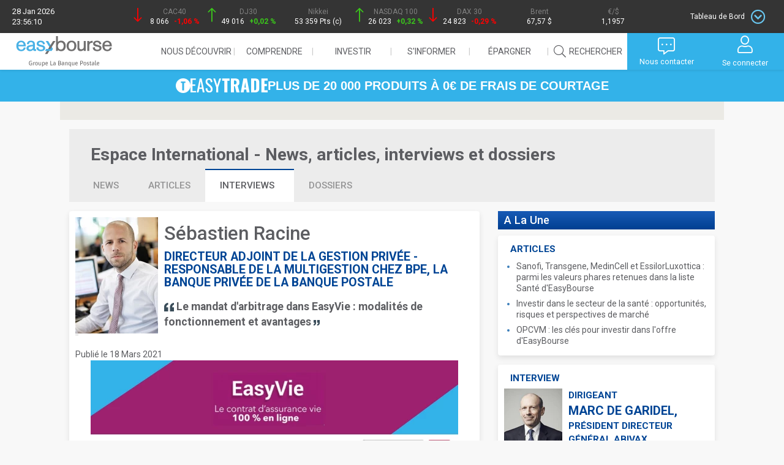

--- FILE ---
content_type: text/html; charset=ISO-8859-1
request_url: https://www.easybourse.com/international/interview/4837/sebastien-racine-bpe-banque-privee-banque-postale.html
body_size: 23131
content:
<!DOCTYPE html>
<html class="no-js" lang="fr">
<head><meta charset="iso-8859-1">
<meta http-equiv="X-UA-Compatible" content="IE=edge"><title>Sébastien Racine, Directeur Adjoint de la Gestion Privée - Responsable de la Multigestion chez BPE, la banque privée de La Banque Postale -Easybourse</title>
<meta name="description" content="Interview de Sébastien Racine, publiée le 18 Mars 2021 : Le mandat d'arbitrage dans EasyVie : modalités de fonctionnement et avantages"><meta name="viewport" content="width=device-width, initial-scale=1">

<meta name="google-site-verification" content="3HIztaV6rKbTAmI630mzHEes7EvqeJ3PUF6t1koKwFs">
<meta name="Cache-Control" content="no-store">
<meta name="keywords" content="bourse, information boursi&egrave;re, information financi&egrave;re, actions, cours de bourse, entrepreneurs, actionnaires, interview corporate, recommandation boursi&egrave;re, p&eacute;dagogie de l'&eacute;conomie, de la finance et la bourse, gestion d'actifs, g&eacute;rants">
<meta name="robots" content="index, follow, all">

<link rel="alternate" title="Bourse et cotations, actualit&eacute;s financi&egrave;res, bourse en ligne, comprendre l'&eacute;conomie et investir" href="/flux/media.rss" type="application/rss+xml">
<link rel="alternate" title="actualit&eacute; bourse des march&eacute;s, information en fran&ccedil;ais" href="/RSS/easybourse-rss-news-fr.rss" type="application/rss+xml">

<link rel="shortcut icon" type="image/x-icon" href="https://media.easybourse.com/upload/media/image/144000/144081/favicon.jpg">

<script src="/public/website/js/jquery/core/jquery-1.8.3.min.js" type="text/javascript"></script>
<script src="/public/website/js/jquery-ui-1.10.1/js/jquery-ui-1.10.1.custom.js" type="text/javascript"></script>
<script src="/public/website/js/jquery/plugins/jquery.color.js" type="text/javascript" async="async"></script>
<script src="/public/website/_eb-bs/js/jquery/cookie.js" type="text/javascript"></script>
<script src="/public/website/js/jquery/plugins/jquery-bgiframe.js" type="text/javascript"></script>
<script src="/public/website/js/jquery/plugins/jquery.watermarkinput.js" type="text/javascript" async="async"></script>
<script src="/public/website/_eb-bs/js/bootstrap/bootstrap.min.js"></script>
<script src="/public/website/_eb-bs/js/modernizr.custom_2.8.2.js" async="async"></script>

<link rel="preload" href="/public/website/_eb-bs/css/owl.carousel.css" as="style">
<script src="/public/website/_eb-bs/js/owl.carousel.min.js" async="async"></script>

<link rel="preload" href="/public/website/font-awesome/font-awesome-4.7.0/css/font-awesome.min.css" as="style">
<link rel="stylesheet" href="/public/website/font-awesome/fontawesome-pro-5.9.0-web/css/all.min.css">
<link href='https://fonts.googleapis.com/css?family=Roboto:300,400,500,700,900' rel='stylesheet' type='text/css'>
<link href="https://fonts.googleapis.com/css2?family=Oswald:wght@200;300;400;500;600;700&display=swap" rel="stylesheet">


<link rel="stylesheet" href="/public/website/_eb-bs/css/1769640970.1719-eb-main.css">
<link rel="stylesheet" href="/public/website/_eb-bs/css/1769640970.1719-k_core.css">


<script type="text/javascript">
  window.waitFor = function(varname, f, checkInterval, maxCheck){
    checkInterval = typeof checkInterval == "undefined" ? 100 : checkInterval;
    maxCheck = typeof maxCheck == "undefined" ? 50 : maxCheck;
    try {
      var c = 0;
      var i = setInterval(function(){
        c++;
        if(typeof window[varname] != "undefined"){
          clearInterval(i);
          f();
        }
        if(c >= maxCheck){
          clearInterval(i);
        }
      }, checkInterval);
    }
    catch(e){
    }
  };
</script>



 <!-- Google Tag Manager -->
  <script>(function(w,d,s,l,i){w[l]=w[l]||[];w[l].push({'gtm.start':
  new Date().getTime(),event:'gtm.js'});var f=d.getElementsByTagName(s)[0],
  j=d.createElement(s),dl=l!='dataLayer'?'&l='+l:'';j.async=true;j.src=
  'https://www.googletagmanager.com/gtm.js?id='+i+dl;f.parentNode.insertBefore(j,f);
  })(window,document,'script','dataLayer','GTM-K369PTJ');</script>
<!-- End Google Tag Manager -->

<!-- HTML5 Shim and Respond.js IE8 support of HTML5 elements and media queries -->
<!--[if lt IE 9]>
<script type="text/javascript" src="/public/website/_eb-bs/js/html5shiv.js" async="async"></script>
<script type="text/javascript" src="/public/website/_eb-bs/js/respond.min.js" async="async"></script>
<link rel="preload" type="text/css" href="/public/website/_eb-bs/css/eb-conseiller-page-footer-ie8.css" as="style">
<![endif]--><meta id="liveNodeInfo" />
      

<script type="text/javascript">
var nodejshost = 'streaming.easybourse.com';
var nodejsport = '80';
var nodejsurl = 'http://streaming.easybourse.com:80/socket.io/socket.io.js';

$(document).ready(function() {
    $('head').append('<scr'+'ipt src="'+nodejsurl+'"></scr'+'ipt>');
    var flagCotation = false;
    var flagOrderBook = false;
    var flagLastTransaction = false;
    
    if ( $.liveInfo.impl.isLoaded('liveCotation')) {
      $('[liveCotation]').liveInfo().liveCotation();
      flagCotation = true;
    }
    if ( $.liveInfo.impl.isLoaded('liveOrderBook')) {
      $('[liveOrderBook]').liveInfo().liveOrderBook();
      flagOrderBook = true;
    }
    if ( $.liveInfo.impl.isLoaded('liveLastTransaction')) {
      $('[liveLastTransaction]').liveInfo().liveLastTransaction();
      flagLastTransaction = true;
    }
    // Clean method to start socket.io
    try {
      var ioTryngCounter = 0;
      var waitForIO = setInterval(function(){
        ioTryngCounter++;
        if(typeof io != "undefined"){
          clearInterval(waitForIO);
          $('#liveNodeInfo').liveInfo().startLiveNode({
                protocol: 'https',
                host: '://'+nodejshost+':'+nodejsport,
                secure: true
                });
        }
        if(ioTryngCounter >= 50){
          clearInterval(waitForIO);
        }
      }, 100);
      
    }
    catch(e){
      // TODO : Disable UI node.js function
    }
  });

</script>
<script type="text/javascript"> 
$(document).ready(function(){
  $('#liveNodeInfo').bind('liveNodeStarted', function(){
    
    if ($.liveInfo.impl.isLoaded('liveStreaming') && ($.liveInfo.impl.isLoaded('liveCotation') || $.liveInfo.impl.isLoaded('liveOrderBook') || $.liveInfo.impl.isLoaded('liveLastTransaction')) ) {
      $('#liveNodeInfo').liveInfo().liveStreaming({plugins : {cotation: $.liveInfo.impl.isLoaded('liveCotation'), orderBook: $.liveInfo.impl.isLoaded('liveOrderBook') , lastTransaction : $.liveInfo.impl.isLoaded('liveLastTransaction')}});
    }
    
    
    //Add to enrollment pages
    //$('#liveNodeInfo').liveInfo().emit('initEnrollment',  {token: "testtoken"}, function(data){
    //  console.log(data);
    //});
    
    
  });
});
</script>
  
  
<script type="text/javascript">
var fallbackPcGraphUrl = 'https://www.easybourse.com/easybourse/public_graph/graphBuilder.html';
</script><script type="text/javascript" src="/cms/resource/static/res_1225_1769436861.js"></script>
<link href="/cms/resource/static/res_1225_1769436861.css" rel="stylesheet" type="text/css" />
<script type="text/javascript">
  var pchost = "https://www.easybourse.com/";
  var pctimeout = "1500";
  
  $(document).ready(function() {    
    $('#logout').EasyDisconnect({checkConnectionDelay:pctimeout});
  });
 
</script><link rel="stylesheet" href="/public/website/_eb-bs/css/actualites.css">
</head><body id="actualites">
  <!-- Google Tag Manager (noscript) -->
<noscript><iframe src="https://www.googletagmanager.com/ns.html?id=GTM-K369PTJ"
  height="0" width="0" style="display:none;visibility:hidden"></iframe></noscript>
<!-- End Google Tag Manager (noscript) -->

<nav id="frise">
  <div id="frise_indices">
    <div class="hidden-exs">
      <span>28 Jan 2026</span>
      <span>23:56:10</span>
    </div>        
    <div>
      <a href="/indice-cours/cac-40/intraday/FR0003500008-25">
        <i class=""></i>
        <span class="frise-nom_indice">CAC40</span><br/>
        <span liveCotation="FR0003500008-25" liveCotationDisplay="cours_dernier" options="{decimal : '', color : false, transcodeUnit : true, currency : ''}" > </span>
        <span liveCotation="FR0003500008-25" liveCotationDisplay="variation_veille" options="{decimal : '2', color : true, transcodeUnit : true, currency : 'PCT', returnempty : true}" ><img alt="" src="/public/website/svg/spinner_frise.svg"/></span>
      </a>
    </div>
    <div>
      <a href="/indice-cours/dow-jones-industrial-30/intraday/US2605661048-145">
        <i class=""></i>
        <span class="frise-nom_indice">DJ30</span><br/>
        <span liveCotation="US2605661048-145" liveCotationDisplay="cours_dernier" options="{decimal : '0', color : false, transcodeUnit : true, currency : ''}" > </span>
        <span liveCotation="US2605661048-145" liveCotationDisplay="variation_veille" options="{decimal : '2', color : true, transcodeUnit : true, currency : 'PCT', returnempty : true}" ><img alt="" src="/public/website/svg/spinner_frise.svg"/></span>
      </a>
    </div>
    <div>
      <a href="/indice-cours/nikkei-225/intraday/JP9010C00002-106">
        <i class=""></i>
        <span class="frise-nom_indice">Nikkei</span><br/>
        <span liveCotation="JP9010C00002-106" liveCotationDisplay="cours_dernier" options="{decimal : '0', color : false, transcodeUnit : true, currency : ''}" > </span>
        <span liveCotation="JP9010C00002-106" liveCotationDisplay="variation_veille" options="{decimal : '2', color : true, transcodeUnit : true, currency : 'PCT', returnempty : true}" ><img alt="" src="/public/website/svg/spinner_frise.svg"/></span>
      </a>
    </div>
    <div class="hidden-exs">
      <a href="/indice-cours/nasdaq-100/intraday/US6311011026-67">
        <i class=""></i>
        <span class="frise-nom_indice">NASDAQ 100</span><br/>
        <span liveCotation="US6311011026-67" liveCotationDisplay="cours_dernier" options="{decimal : '0', color : false, transcodeUnit : true, currency : ''}" > </span>
        <span liveCotation="US6311011026-67" liveCotationDisplay="variation_veille" options="{decimal : '2', color : true, transcodeUnit : true, currency : 'PCT', returnempty : true}" ><img alt="" src="/public/website/svg/spinner_frise.svg"/></span>
      </a>
    </div>
    <div class="hidden-exs">
      <a href="/indice-cours/dax-30-performance/intraday/DE0008469008-22">
        <i class=""></i>
        <span class="frise-nom_indice">DAX 30</span><br/>
        <span liveCotation="DE0008469008-22" liveCotationDisplay="cours_dernier" options="{decimal : '0', color : false, transcodeUnit : true, currency : ''}" > </span>
        <span liveCotation="DE0008469008-22" liveCotationDisplay="variation_veille" options="{decimal : '2', color : true, transcodeUnit : true, currency : 'PCT', returnempty : true}" ><img alt="" src="/public/website/svg/spinner_frise.svg"/></span>
      </a>
    </div>
    <div class="hidden-exs">
      <a href="/indices/matieres-premieres">
        <i class=""></i>
        <span class="frise-nom_indice">Brent</span><br/>
        <span liveCotation="XC0009677409-167" liveCotationDisplay="cours_dernier" options="{decimal : '2', color : false, transcodeUnit : true, currency : 'USD'}" > </span>
      </a>
    </div>
    <div class="hidden-exs">
      <a href="/indices/devises">                    
        <i class=""></i>
        <span class="frise-nom_indice">€/$</span><br/>
        <span liveCotation="EU0009652759-498" liveCotationDisplay="cours_dernier" options="{decimal : '4', color : false, transcodeUnit : true, currency : ''}" > </span>
      </a>
    </div>
    <div>
      <!-- Dropdown Trigger -->
      <button id="panel-trigger" data-toggle="dropdown">
        <span class="hidden-exs">Tableau de Bord</span>
        <span class="icon-toggle icon-dropdown"></span>
      </button>        
    </div>
  </div>
  <!-- Tableau de bord -->
  <div id="dashboard" class="carousel slide" data-ride="carousel">
    <div class="carousel-inner" role="listbox">
      
      <!-- GRAPH CAC 40 -->
      <div id="outer_cac40_frise" class="item active">
        <div class="bloc_title">
          <a href="/indice-cours/cac-40/intraday/FR0003500008-25" class="title_link">
            CAC 40
            <i class="fal fa-chevron-circle-right"></i>
          </a>
          <div id="friseLiveQuotation" class="frise-graph-quotation">
            <span liveCotation="FR0003500008-25" liveCotationDisplay="cours_dernier" options="{decimal : '2', color : false, transcodeUnit : true, currency : 'PTS'}"></span>
            <div class="pastille-verte"><span liveCotation="FR0003500008-25" liveCotationDisplay="variation_veille" options="{decimal : 'auto', color : false, transcodeUnit : true, currency : 'auto',background : true}"></span></div>
          </div>      
        </div>    
        <div id="cac40_frise" isin="FR0003500008" place="25" type="intraday"></div>
      </div><!-- /#outer_cac40_frise -->
      <!-- PALMARES -->
      <div id="palmares_frise" class="item">
        <div class="bloc_title">
          <a href="/actions/palmares/" class="title_link">
            Palmarès des actions
            <i class="fal fa-chevron-circle-right"></i>
          </a>
        </div>
        <table class="table_bourse">
          <tr class="element-invisible">
            <th>Cotation</th>
            <th>Indice</th>
            <th>Taux</th>
          </tr>
          <tr class="hilite">
            <td colspan="3"><img alt="" src="/public/website/svg/spinner_frise.svg"/></td>
          </tr>
        </table>
      </div><!-- /#palmares_frise -->
      <!-- TENDANCES -->
      <div id="tendances_frise" class="item">
        <div class="bloc_title">
          <a href="/marches/point-bourse/" class="title_link">
            Dernières tendances
            <i class="fal fa-chevron-circle-right"></i>
          </a>
        </div>   
                        <p>
          28/01 - 17h54
          <a href="/marches/point-tendance/65955/le-cac-40-recule-nettement-leste-par-lvmh-luxe.html">Le CAC 40 recule nettement, lesté par LVMH et le luxe</a>
        </p>
        <p class="statement"> (Zonebourse.com) - Les bourses européennes ont terminé la séance de mercredi en ordre dispersé avec toutefois une tendance pour la baisse. Le CAC...</p>
                                                        <table class="table_bourse">
          <tr class="element-invisible">
            <th>Cotation</th>
            <th>Indice</th>
            <th>Taux</th>
          </tr>
          <tr class="hilite">
            <td class="cotation"><a href="/indice-cours/cac-pme/intraday/FR0011710375-25">CAC PME</a></td>
            <td class="fixing right-space" liveCotation="FR0011710375-25" liveCotationDisplay="cours_dernier" options="{decimal : '4', color : false, transcodeUnit : true, currency : '', returndash: true}"><img src="/public/website/svg/spinner_white.svg" /></td>
            <td class="fixing right-space" liveCotation="FR0011710375-25" liveCotationDisplay="variation_veille" options="{decimal : '2', color : true, transcodeUnit : true, currency : 'auto', returndash: true}"><span class="red"><img alt="" src="/public/website/svg/spinner_frise.svg"/></span></td>
          </tr>
          <tr>
            <td class="cotation"><a href="/indice-cours/sbf-120/intraday/FR0003999481-25">SBF120</a></td>
            <td class="fixing right-space" liveCotation="FR0003999481-25" liveCotationDisplay="cours_dernier" options="{decimal : '4', color : false, transcodeUnit : true, currency : '', returndash: true}"><img src="/public/website/svg/spinner_white.svg" /></td>
            <td class="fixing right-space" liveCotation="FR0003999481-25" liveCotationDisplay="variation_veille" options="{decimal : '2', color : true, transcodeUnit : true, currency : 'auto', returndash: true}"><span class="red"><img alt="" src="/public/website/svg/spinner_frise.svg"/></span></td>
          </tr>
          <tr class="hilite">
            <td class="cotation"><a href="/indice-cours/ftse-100/intraday/GB0001383545-232">FTSE</a></td>
            <td class="fixing right-space" liveCotation="GB0001383545-232" liveCotationDisplay="cours_dernier" options="{decimal : '4', color : false, transcodeUnit : true, currency : '', returndash: true}"><img src="/public/website/svg/spinner_white.svg" /></td>
            <td class="fixing right-space" liveCotation="GB0001383545-232" liveCotationDisplay="variation_veille" options="{decimal : '2', color : true, transcodeUnit : true, currency : 'auto', returndash: true}"><span class="red"><img alt="" src="/public/website/svg/spinner_frise.svg"/></span></td>
          </tr>
        </table>
      </div> <!-- / #tendances_frise -->        
    </div><!-- / .carousel-inner -->
    <!-- CONTROLS HIDDEN -->
    <span class="hidden-sm hidden-md hidden-lg">
      <a class="left carousel-control" href="#dashboard" role="button" data-slide="prev">
        <span class="glyphicon glyphicon-chevron-left" aria-hidden="true"></span>
        <span class="sr-only">Previous</span>
      </a>
      <a class="right carousel-control" href="#dashboard" role="button" data-slide="next">
        <span class="glyphicon glyphicon-chevron-right" aria-hidden="true"></span>
        <span class="sr-only">Next</span>
      </a>
    </span>
    <div id="closed-btn"><i class="fal fa-chevron-circle-up"></i></div>
  </div><!-- / #dashboard -->
</nav>                   


<header id="eb-ev-header" class="eb-ev-header">
  
  <div class="logo">
    <a href="/"><img src="https://media.easybourse.com/site/logo_eab_desktop.svg?vh=a05dd2" alt="Logo EasyBourse" class="logo-desktop"></a>
    <a href="/"><img src="https://media.easybourse.com/site/logo_eab_mobile.svg?vh=759025" alt="Logo EasyBourse" class="logo-mobile"></a>
  </div>
  
  
  <input type="checkbox" id="navToggle" class="nav-toggle">
  
  
  <nav class="nav-header" id="navHeader">
    <ul class="menu-first-level">
      <!-------------------->
      <!-- NOUS DECOUVRIR -->
      <!-------------------->
      <li class="menu-item-first-level hide-item show-me">
        <span class="collapsed">Nous découvrir<i class="fal fa-chevron-down"></i></span>
        <div class="dropdown" id="oneArea">
          <div class="menu-center">
            <ul>
              <div class="grp_menu">
                <li class="sub-menu-first-level">
                  <span>Nos engagements</span>
                  <ul class="sub-menu-second-level">
                    <li><a href="/qui-sommes-nous">Qui sommes-nous ?</a></li>
                    <li><a href="/offrecitoyenne">Notre engagement citoyen</a></li>
                  </ul>
                </li>
              </div>
              <div class="grp_menu">
                <li class="sub-menu-first-level">
                  <span>Notre offre</span>
                  <ul class="sub-menu-second-level">
                    <li><a href="/offre">Bourse</a></li>
                    <li><a href="/easystart/offre">Offre 18-30 ans</a></li>
                  </ul>
                </li>
              </div>
              <!--
              <div class="grp_menu">
                <li class="sub-menu-first-level sub-menu-contact"><a href="/offresgroupelbp">Offres La Banque Postale</a></li>
              </div>-->
              <div class="grp_menu">
                <li class="sub-menu-first-level sub-menu-contact"><a href="/offre/contact">Nous contacter</a></li>
              </div>
              
              <!--<div class="grp_menu">
              <li class="sub-menu-first-level sub-menu-souscrire"><a href="/easybourse-easyvie">Souscrire</a></li>
            </div>-->
            </ul>
          </div>
        </div>
      </li>
      <!---------------->
      <!-- COMPRENDRE -->
      <!---------------->
      <li class="menu-item-first-level hide-item show-me">
        <span class="collapsed">Comprendre<i class="fal fa-chevron-down"></i></span>
        <div class="dropdown" id="twoArea">
          <div class="menu-center">
            <ul>
              <div class="grp_menu">
                <li class="sub-menu-first-level">
                  <span>Espace pédagogique</span>
                  <ul class="sub-menu-second-level">
                    <li><a href="/pedagogie">Les fiches</a></li>
                    <li><a href="/pedagogie/lexique">Lexique</a></li>
                    <li><a href="/pedagogie/bon_mot/adage">Le bon mot</a></li>
                  </ul>
                </li>  
              </div>
              <div class="grp_menu">
                <li class="sub-menu-first-level">                    
                                    <span>Portefeuille fictif</span>
                  <ul class="sub-menu-second-level">
                    <li><a href="/membre">Accès espace compte</a></li>                    
                  </ul>
                                  </li>
              </div>
              <div class="grp_menu">
                <li class="sub-menu-first-level">                    
                                    <span>Listes personnelles</span>
                  <ul class="sub-menu-second-level">
                    <li><a href="/membre">Accès espace compte</a></li>                    
                  </ul>
                                  </li>
              </div>
              <div class="grp_menu">
                <li class="sub-menu-first-level"><a href="/webinaires-conferences">Webinaires</a></li>
              </div>
            </ul>
          </div>
        </div>
      </li>
      <!-------------->
      <!-- INVESTIR -->
      <!-------------->
      <li class="menu-item-first-level hide-item show-me">
        <span class="collapsed">Investir<i class="fal fa-chevron-down"></i></span>
        <div class="dropdown" id="threeArea">
          <div class="menu-center">
            <ul>
              <div class="grp_menu">
                <li class="sub-menu-first-level">
                  <span><a href="/actions/cours-a-z">Actions</a></span>
                  <ul class="sub-menu-second-level">
                    <li><a href="/actions/cours-a-z">Cours de A à Z</a></li>
                    <li><a href="/actions/palmares">Palmarès</a></li>
                    <li><a href="/actions/palmares-sectoriels">Actions par secteurs</a></li>
                    <li><a href="/bons-souscription/recherche">Bons de souscription</a></li>
                    <li><a href="/actions/pea_pme">PEA PME</a></li>
                  </ul>
                </li>
                <li class="sub-menu-first-level">
                                    <span id="btnConseiller">Introductions en bourse</span>
                                  </li>
              </div>
              <div class="grp_menu">
                <li class="sub-menu-first-level">
                  <span><a href="/indices/actions">Indices</a></span>
                  <ul class="sub-menu-second-level">
                    <li><a href="/indices/actions">France et International</a></li>
                    <li><a href="/indices/sectoriels/euronext">Indices sectoriels</a></li>                     
                  </ul>
                </li>
                <li class="sub-menu-first-level"><a href="/indices/matieres-premieres">Matières premières</a></li>
                <li class="sub-menu-first-level"><a href="/indices/devises">Devises</a></li>
                <li class="sub-menu-first-level"><a href="/indices/taux">Taux</a></li>                      
                <li class="sub-menu-first-level"><a href="/obligations/recherche">Obligations</a></li>
              </div>
              
              <div class="grp_menu">
                <li class="sub-menu-first-level-easytrade">
                  <span><a href="/easytrade/offre">Sélection EasyTrade</a></span>
                </li>
                <li class="sub-menu-first-level">
                  <span><a href="/opcvm">OPCVM / FCPR / SCPI</a></span>
                </li>
                <li class="sub-menu-first-level">
                  <span><a href="/trackers">TRACKERS, ETF</a></span>
                </li>  
                <li class="sub-menu-first-level">
                  <span><a href="/warrants">Warrants</a></span>
                  <ul class="sub-menu-second-level">
                    <li><a href="/warrants/recherche">Recherche</a></li>
                    <!--<li><a href="/analyses/warrant/daybyday">Analyses Day by Day</a></li>-->
                    <li><a href="/analyses/warrant/tradingcentral">Analyses Trading Central</a></li>
                  </ul>
                </li>
                
              </div>
              <div class="grp_menu">
                <li class="sub-menu-first-level">
                  <span><a href="/turbos">Turbos</a></span>
                  <ul class="sub-menu-second-level">
                    <li><a href="/turbos/recherche">Recherche</a></li>
                    <!--<li><a href="/analyses/turbo/daybyday">Analyses Day by Day</a></li>-->
                    <li><a href="/analyses/turbo/zonebourse">Analyses ZoneBourse</a></li>
                  </ul>
                </li>
                <li class="sub-menu-first-level">
                  <span><a href="/certificats">Certificats</a></span>                    
                  <ul class="sub-menu-second-level">
                    <li><a href="/certificats/recherche">Recherche</a></li>
                    <li><a href="/certificats_leverage_short">Certificats leverage et short</a></li>                     
                  </ul>                           
                </li>                                 
              </div>
            </ul>
          </div>
        </div>
      </li>
      <!---------------->
      <!-- S'INFORMER -->
      <!---------------->
      <li class="menu-item-first-level hide-item show-me">
        <span class="collapsed">S'informer<i class="fal fa-chevron-down"></i></span>
        <div class="dropdown" id="fourArea">
          <div class="menu-center">
            <ul>
              <div class="grp_menu">
                <li class="sub-menu-first-level">                  
                  <span>Marché</span>
                  <ul class="sub-menu-second-level">
                    <li><a href="/marches/point-bourse">Point bourse</a></li>
                    <li><a href="/marches/valeurs">Valeurs</a></li>
                    <li><a href="/marches/calendriers">Calendriers</a></li>
                  </ul>
                </li>
              </div>
              <div class="grp_menu">
                <li class="sub-menu-first-level"><a href="/marches/agenda">Agenda</a></li>
              </div>
              <div class="grp_menu">
                <li class="sub-menu-first-level">
                  <span>Toute l'actu</span>
                  <ul class="sub-menu-second-level">
                    <li><a href="/actualite/news">News</a></li>
                    <li><a href="/actualite/article">Articles</a></li>
                    <li><a href="/actualite/interview">Interviews</a></li>
                    <li><a href="/actualite/dossier">Dossiers</a></li>
                  </ul>
                </li>    
              </div>
            </ul>
          </div>
        </div>
      </li>
      <!-------------->
      <!-- EPARGNER -->
      <!-------------->
      <li class="menu-item-first-level hide-item show-me">
        <span class="collapsed">&#201;pargner<i class="fal fa-chevron-down"></i></span>
        <div class="dropdown" id="fiveArea">
          <div class="menu-center">
            <ul>
              <div class="grp_menu">
                <li class="sub-menu-first-level">
                  <span><a href="/opcvm">OPCVM / FCPR / SCPI</a></span>
                </li>
              </div>
              <div class="grp_menu">
                <li class="sub-menu-first-level">
                  <span><a href="/opcvm/?tag=partners">Partenaires OPC</a></span>
                </li>
              </div>
            </ul>
          </div>
        </div>
      </li>
      
      <!---------------->
      <!-- RECHERCHER -->
      <!---------------->      
      <li class="menu-item-first-level">
        <a id="searchAction" class="last-item" href="#"><span><i class="fal fa-search"></i>Rechercher</span></a>
      </li>      
      <li>
        <form name="search_form" action="/recherche" method="get" id="homeSearchForm" hidden>
          <input type="text" class="form-control ui-autocomplete-input" id="q" name="q" value="" placeholder="Rechercher (Valeur, mots-clés)..." autocomplete="off" autofocus><span role="status" aria-live="polite" class="ui-helper-hidden-accessible">8 results are available, use up and down arrow keys to navigate.</span>
          <button type="submit"><i class="fal fa-search"></i></button>          
        </form>
      </li>
    </ul>
  </nav>
  
  
  <label id="navToggleLabel" for="navToggle" class="nav-toggle-label">
    <span><i class="fal fa-bars"></i></span>
  </label>
  
  <div class="nav-user">
    <button class="btn-menu nav-btn-search">
      <i class="fal fa-search"></i>
      <p class="visible-md visible-lg">Rechercher</p>
    </button>
    
    <button class="btn-menu nav-btn-dots">
      <i class="fal fa-comment-alt-dots"></i>
            <p class="visible-md visible-lg">Nous contacter</p>
            
    </button>
 
           <a class="btn-menu nav-btn-user" href ="/login"> <i class="fal fa-user"></i><p class="visible-md visible-lg">Se connecter</p></a>
      
  </div>
  
  <!-- CONTACT -->
  <div class="nav-dropdown popupContact" id="#contact" hidden>
    <ul>
            <li>
        <a href="/offre/contact">Nous contacter</a>
      </li>
      <li>
        <img src="https://media.easybourse.com/upload/media/image/142000/142577/tel-contact.png">
        <p>Vous pouvez contacter notre service commercial du lundi au vendredi de 9h à 20h (hors jours fériés)</p>
      </li>
          </ul>
  </div>
  <!-- END CONTACT -->
  
  <!-- ONGLET CONNEXION -->
  <div class="nav-dropdown popupConnexion" id="#popupConnexion" hidden>
        
    <!-- Formulaire 1 - Identification -->
    <form action="#" method="post" role="form" id="formUser" style="display: flex; flex-direction: column; align-items: center;">
      <span id="msgDisconnected" class="hide"><i class="fal fa-plug"></i>Vous avez été déconnecté</span>
      <input type="text" name="username" value="" class="form-control" tabindex="1" title="Votre identifiant client ou membre" id="identifiantFormUser" placeholder="Identifiant client ou membre" autofocus>
      <div id="passwordClient" style="display: none; width: 100%">     
        <div class="eb-input-group">
          <input tabindex="4" type="password" name="password" value="" class="password passwordClient" title="Saisissez votre mot de passe" placeholder="Mot de passe">
          <input tabindex="5" type="button" class="form-control" id="btnKeyPad" title="Utilisez le clavier numérique">
        </div>
        <div id="globalPad" style="overflow: hidden; display: none;"></div>
      </div>
      <div id="captcha-mire"></div>
      <button type="submit" class="eb-btn-2022 eb-btn-2022_secondary" title="Connectez-vous à votre espace securisé" style="margin: 14px">Valider</button>
      <div class="link-below-submit-button" style="cursor: pointer; display: flex;justify-content: center; align-items: center; margin-top: 16px; margin-bottom: 16px">
        <a href="/inscription" style="font-family: Lato, sans-serif; margin-right: 4px;">Devenir membre</a>
        <svg width="18px" height="18px" viewBox="0 0 40 40" fill="none" xmlns="http://www.w3.org/2000/svg"><path d="M19.9998 0C8.9542 0 0 8.9542 0 19.9998C0 31.0454 8.9542 40 19.9998 40C31.0454 40 40 31.0454 40 19.9998C39.9876 8.95932 31.0407 0.0124511 19.9998 0V0ZM19.9998 37.9998C10.0587 37.9998 1.99987 29.9409 1.99987 19.9998C1.99987 10.0587 10.0587 1.99987 19.9998 1.99987C29.9409 1.99987 37.9998 10.0587 37.9998 19.9998C37.9884 29.9362 29.9362 37.9884 19.9998 37.9998V37.9998Z" fill="#ffffff"></path><path d="M17.6583 13.0471C17.2423 12.6834 16.6106 12.7259 16.2469 13.1415C15.8837 13.5575 15.9261 14.1893 16.3418 14.5529L23.4814 20.7997L16.3414 27.0469C15.9254 27.4105 15.8833 28.0422 16.2466 28.4579C16.6102 28.8739 17.2419 28.9164 17.6579 28.5527L25.6578 21.5526C25.875 21.3629 25.9995 21.0883 25.9995 20.7997C25.9995 20.5111 25.875 20.2368 25.6578 20.0468L17.6583 13.0471Z" fill="#ffffff"></path></svg>
      </div>
      <a href="/changement-mot-de-passe" style="font-family: Lato, sans-serif; border-bottom: 1px solid">Mot de passe oublié ? / Problème de connexion ?</a>
      <div class="alert alert-danger"></div>
      <div class="alert alert-success"></div>
    </form>
    
    <!-- Bloc Avertissement -->
    <div class="nav-alertSide">
      <div name="messages" class="alertSide">
      </div>
    </div>
      </div>
  <!-- END ONGLET CONNEXION -->
</header>
<a href="/easytrade/offre" aria-label="EasyTrade" class="banner-link-easytrade">
  <div class="banner-easytrade">
    <span class="text-easytrade">
      <img src="https://media.easybourse.com/Easytrade/icon-easytrade-white.svg?vh=25205c" alt="Picto EasyTrade">
      <img src="https://media.easybourse.com/Easytrade/easytrade-logo-filled.svg?vh=b15c4e" alt="Logo EasyTrade">
      PLUS DE 20 000 PRODUITS À 0€ DE FRAIS DE COURTAGE
    </span>
  </div>
</a>

           
  <div id="left-nav-holder" class="container"> 
    <div id="global">
      
      <main class="row">
        <div id="horizontal_pub_787">
  <div id="sas_77385"></div>
  
  <script type="application/javascript"> 
    window.waitFor('sas', function(){
      sas.cmd.push(function() {
        sas.call("std", {
          siteId: 292429,
          pageId: 1075831,
                   formatId: 77385,
                   target: 'ISIN='                     
                  });
        });
        sas.cmd.push(function() {
          sas.render("77385");
        });
      }, 100, 300);
  </script>
  
  <noscript>
    <a href="//www3.smartadserver.com/ac?jump=1&nwid=376&siteid=292429&pgname=homepage&fmtid=77385&visit=m&tmstp=[timestamp]&out=nonrich" target="_blank">
      <img src="//www3.smartadserver.com/ac?out=nonrich&nwid=376&siteid=292429&pgname=homepage&fmtid=77385&visit=m&tmstp=[timestamp]" border="0" alt="" />
    </a>
  </noscript>
</div>
                         <section class="horizontal-top row">
  <div id="top-main-header">
    <a id="actu-type" href="/international/">
               Espace International - News, articles, interviews et dossiers
            
    </a>
  </div>
  <nav>
    <ul class="first-level clearfix">
      <li>
        <a href="/international/news/" >news
          </a>
      </li>
      <li>
        <a href="/international/article/" >articles
          </a>
      </li>
      <li>
        <a href="/international/interview/"  id="current_page">interviews
          <span>&nbsp;</span></a>
      </li>
      <li>
        <a class="last-folder" href="/international/dossier/" >dossiers
          </a>
      </li>
    </ul>
  </nav>
</section>                       <section class="col-md-13 left-col">
          
<article class="topic-wrapper">
  <img class="topic-photo" src="https://media.easybourse.com/OPC/PartenariatsOPC/LBPAM/sébastien+racine+photo+itw.png?vh=f111c7" alt="Interview de Sébastien Racine : Directeur Adjoint de la Gestion Privée - Responsable de la Multigestion chez BPE, la banque privée de La Banque Postale" title="Interview de Sébastien Racine : Directeur Adjoint de la Gestion Privée - Responsable de la Multigestion chez BPE, la banque privée de La Banque Postale" />
  <h1>Sébastien Racine</h1>
  <h2>Directeur Adjoint de la Gestion Privée - Responsable de la Multigestion chez BPE, la banque privée de La Banque Postale</h2>
  <blockquote>
    <img src="https://media.easybourse.com/upload/media/image/105000/105997/left_quote.gif" alt="" />
    <strong>Le mandat d'arbitrage dans EasyVie : modalités de fonctionnement et avantages</strong>
    <img src="https://media.easybourse.com/upload/media/image/105000/105996/right_quote.gif" alt="" />
  </blockquote>
  <p>Publi&eacute; le 18 Mars 2021</p>
  <div>
    <div style="text-align: center;"><span style="font-size: larger;"><span style="color: rgb(0, 69, 149);"><strong><img src="https://media.easybourse.com/EasyVie/tetbpe.png?vh=55b349" alt="" /><br /></strong></span></span></div><span style="font-size: larger;"><span style="color: rgb(0, 69, 149);"><strong><div style="text-align: center;">&nbsp;</div><img src="https://media.easybourse.com/upload/media/image/145000/145811/icone-lien.png" alt="" />&nbsp;En quoi consiste le mandat d&rsquo;arbitrage ?</strong></span></span><br /><div style="text-align: left;"><span style="color: rgb(51, 178, 233);"><strong>1/Une d&eacute;l&eacute;gation</strong></span></div><span style="font-size: larger;"><span style="color: rgb(0, 69, 149);"><strong><img src="https://media.easybourse.com/EasyVie/Mandat+Arbitrage/nouveau+picto/biz-version-b94e4e?vh=4cd9dc" align="right" alt="" /></strong></span></span>Le mandat d&rsquo;arbitrage consiste &agrave; d&eacute;l&eacute;guer le choix et<div>&nbsp;l&rsquo;arbitrage d&rsquo;une partie&nbsp;des&nbsp;supports en unit&eacute;s de compte de son contrat &agrave; une &eacute;quipe&nbsp;d&rsquo;experts&nbsp;afin&nbsp;d&rsquo;optimiser le potentiel de rendement &agrave; long terme de son contrat par la prise en compte de l&rsquo;&eacute;volution des march&eacute;s financiers.<br /><br /><strong><span style="color: rgb(51, 178, 233);"><img src="https://media.easybourse.com/EasyVie/Mandat+Arbitrage/nouveau+picto/clef+en+main-version-7cb655.png?vh=e13972" align="left" alt="" />2/Une solution de tranquillit&eacute; </span></strong><br />Cette gestion &laquo; cl&eacute; en main &raquo; est une solution de tranquillit&eacute; choisie par les &eacute;pargnants qui manquent de temps et/ou qui n&rsquo;ont pas la connaissance financi&egrave;re suffisante pour valoriser leur capital, percevoir des revenus compl&eacute;mentaires ou pr&eacute;parer leur transmission de patrimoine.<br /><span style="font-size: larger;"><span style="color: rgb(0, 69, 149);"><strong><br /><img src="https://media.easybourse.com/upload/media/image/145000/145811/icone-lien.png" alt="" />&nbsp;Quel int&eacute;r&ecirc;t pr&eacute;sente le mandat d&rsquo;arbitrage dans l&rsquo;offre EasyVie ? </strong></span></span>  <br /><br /><strong><span style="color: rgb(51, 178, 233);">1/Une expertise confirm&eacute;e en mati&egrave;re de gestion financi&egrave;re<img src="https://media.easybourse.com/EasyVie/Mandat+Arbitrage/nouveau+picto/bizgear-version-e75fcc?vh=b1b2ba" align="right" alt="" /> </span></strong><br />En choisissant le mandat d&rsquo;arbitrage dans l&rsquo;offre EasyVie, le client fait appel &agrave; une &eacute;quipe d&eacute;di&eacute;e ayant une expertise confirm&eacute;e en mati&egrave;re de gestion financi&egrave;re. Notre &eacute;quipe est en charge de la gestion sous mandat pour des investisseurs particuliers depuis plus de 15 ans. Elle s&rsquo;appuie sur un processus d&rsquo;investissement &eacute;prouv&eacute; qui a su, au fil du temps, s&rsquo;adapter aux besoins des clients et &agrave; l&rsquo;&eacute;volution des march&eacute;s financiers. <br /><strong><span style="color: rgb(51, 178, 233);"><br />2/Cinq profils de gestion</span></strong><br />Cinq profils de gestion sont propos&eacute;s dans le mandat d&rsquo;arbitrage EasyVie, correspondant &agrave; des horizons de placement, des objectifs et des niveaux de risque diff&eacute;rents. Le profil choisi d&eacute;termine l&rsquo;orientation de gestion ainsi que la pond&eacute;ration en actions : plus le client est pr&ecirc;t &agrave; prendre des risques, plus sa vision s&rsquo;inscrit sur le long terme et plus les actions seront repr&eacute;sent&eacute;es dans le portefeuille. Nous avons pour ambition principale de d&eacute;livrer une performance durable qui tienne compte de la tol&eacute;rance au risque de chaque client.<br /><div style="text-align: center;">&nbsp; &nbsp; &nbsp; &nbsp;&nbsp;</div><div style="text-align: center;"><strong>&nbsp; &nbsp; &nbsp; &nbsp; &nbsp;<img src="https://media.easybourse.com/EasyVie/Mandat+Arbitrage/nouveau+picto/Copie+de+Profilmandat+arbitrage.png?vh=366576" alt="" /><br /></strong></div><strong><div style="text-align: center;">&nbsp; &nbsp; &nbsp; &nbsp; &nbsp; &nbsp; &nbsp; &nbsp; &nbsp; &nbsp; &nbsp;</div></strong><div style="text-align: left;"><strong><span style="color: rgb(51, 178, 233);">3/Une vue quotidienne </span></strong><br />Une vue quotidienne sur la situation du mandat est possible dans l&rsquo;espace client EasyBourse.<br /><strong><span style="color: rgb(51, 178, 233);">4/Un suivi trimestriel pour le client</span></strong><br /><img src="https://media.easybourse.com/EasyVie/Mandat+Arbitrage/nouveau+picto/clicclicbrah-version-e16bdf?vh=d2ee38" align="right" alt="" />Un suivi trimestriel de l&rsquo;&eacute;volution de l&rsquo;allocation d&rsquo;actifs aupr&egrave;s des  clients est <a href="/pedagogie/lexique/assure-88/" title="Personne dont la vie, les actes ou les biens, sont garantis par un contrat d'assurance...." style="text-align:underscore; font-weight:bold;" class="auto_ep has_info classic_pos">assur&eacute;</a> pour expliquer les d&eacute;cisions qui ont &eacute;t&eacute; prises.<br />Par ailleurs, nous sommes pr&eacute;sents sur les r&eacute;seaux sociaux Twitter et LinkedIn pour donner tr&egrave;s r&eacute;guli&egrave;rement des &eacute;l&eacute;ments de lecture de l&rsquo;actualit&eacute; financi&egrave;re, pour fournir du contenu p&eacute;dagogique et pour expliquer notre strat&eacute;gie de gestion.<br /><br /><span style="font-size: larger;"><span style="color: rgb(0, 69, 149);"><strong><img src="https://media.easybourse.com/upload/media/image/145000/145811/icone-lien.png" alt="" />&nbsp;De quelle mani&egrave;re sont s&eacute;lectionn&eacute;es les UC qui composent l&rsquo;univers d&rsquo;investissement ? </strong></span></span></div><div style="text-align: center;">&nbsp;</div><div style="text-align: left;"><span style="color: rgb(51, 178, 233);"><strong>1/Une gamme en architecture ouverte</strong></span><strong><br /></strong>Nous travaillons avec 35 soci&eacute;t&eacute;s de gestion parmi lesquelles les grandes maisons reconnues, pr&eacute;sentes sur le march&eacute; fran&ccedil;ais depuis longtemps, g&eacute;n&eacute;rant des performances r&eacute;guli&egrave;res, ayant des &eacute;quipes de gestion fiables et des moyens techniques importants.<br />Nous entretenons de tr&egrave;s bonnes relations avec toutes les soci&eacute;t&eacute;s de gestion avec lesquelles nous collaborons. Notre force de frappe, en termes de taille des <a href="/pedagogie/lexique/encours-240/" title="Montant global à un instant donné des crédits en cours, en fonction des échéances sur des clients ou sur des..." style="text-align:underscore; font-weight:bold;" class="auto_ep has_info classic_pos">encours</a> g&eacute;r&eacute;s, nous permet d&rsquo;avoir une bonne qualit&eacute; de service, notamment sur un plan informationnel.<br />Par ailleurs, nous avons une proximit&eacute; particuli&egrave;re avec LBPAM et Tocqueville Finance, filiales, comme nous, de La Banque Postale, qui disposent de plusieurs expertises reconnues comme l&rsquo;ISR ou les petites et moyennes capitalisations europ&eacute;ennes. Il peut m&ecirc;me parfois nous arriver de leur demander de cr&eacute;er des fonds d&eacute;di&eacute;s sur des th&eacute;matiques ou des classes d&rsquo;actifs que l&rsquo;on souhaite impl&eacute;menter dans nos portefeuilles.<br />Au total, l&rsquo;univers d&rsquo;investissement se compose de 150 fonds : toutes classes d&rsquo;actifs, toutes zones g&eacute;ographiques, tous styles de gestion : essentiellement des &laquo; briques pures &raquo; qui nous permettent d&rsquo;impl&eacute;menter notre strat&eacute;gie de mani&egrave;re tr&egrave;s fine et la plus adapt&eacute;e &agrave; l&rsquo;environnement de march&eacute;s.<br />Nous sommes constamment &agrave; la recherche de nouvelles id&eacute;es. Notre base de donn&eacute;es contient un gisement de 500 fonds qui pr&eacute;sentent un int&eacute;r&ecirc;t d&rsquo;une mani&egrave;re ou d&rsquo;une autre, sur lesquels nous avons des informations quantitatives et qualitatives et qui sont susceptibles d&rsquo;entrer dans notre allocation dans le cas o&ugrave; la configuration des march&eacute;s l&rsquo;impose.</div><div style="text-align: center;"><img src="https://media.easybourse.com/EasyVie/Mandat+Arbitrage/nouveau+picto/st&eacute;gesion-version-f7956b.PNG?vh=e292e6" alt="" /></div><div style="text-align: center;"><strong><span style="color: rgb(51, 178, 233);"><br /></span></strong><img src="https://media.easybourse.com/EasyVie/Mandat+Arbitrage/nouveau+picto/arboles-version-572f7e?vh=f90850" align="right" alt="" style="font-weight: 700; text-align: left;" /></div><div>&nbsp;</div><div style="text-align: left;"><strong><span style="color: rgb(51, 178, 233);">2/Une gamme responsable</span></strong><br />Au-del&agrave; de la performance financi&egrave;re des fonds, la performance extra-financi&egrave;re&nbsp;est &eacute;galement prise en compte dans la s&eacute;lection de fonds.<strong><br /></strong><strong><br /><img src="https://media.easybourse.com/EasyVie/Mandat+Arbitrage/flechevioumioum-version-222879.png?vh=29d23d" align="left" alt="" />Performances financi&egrave;res </strong><br />Les performances financi&egrave;res des fonds sont, bien s&ucirc;r, un crit&egrave;re de s&eacute;lection primordial. Il convient, toutefois, de les comparer avec les indicateurs les plus pertinents : indices de r&eacute;f&eacute;rence et fonds concurrents, notamment. <br />Nous attachons de l&rsquo;importance &agrave; l&rsquo;historique de performance &agrave; long terme. Nous faisons abstraction de la volatilit&eacute; des performances &agrave; court terme qui est bien plus importante que la variation de la rentabilit&eacute; &agrave; long terme des fonds. Nous tirons avantage de cette volatilit&eacute; pour s&eacute;lectionner les meilleurs fonds et d&eacute;livrer une performance optimis&eacute;e.</div><div style="text-align: center;">&nbsp;</div><div style="text-align: left;"><strong>Performances extra financi&egrave;res<img src="https://media.easybourse.com/EasyVie/Mandat+Arbitrage/nouveau+picto/mrworldwide-version-51a6e7?vh=638771" align="right" alt="" /> <br /></strong>Concernant les performances extra financi&egrave;res, nous prenons en compte des enjeux de d&eacute;veloppement durable dans la strat&eacute;gie de d&eacute;veloppement de la soci&eacute;t&eacute; de gestion et dans le processus de gestion. <br />Nous voulons investir de mani&egrave;re utile dans les entreprises de demain, en capacit&eacute; de r&eacute;pondre aux probl&eacute;matiques environnementales et soci&eacute;tales. Nous estimons que ce sont ces entreprises qui offrent les meilleures perspectives et le meilleur potentiel de performance &agrave; long terme.  <br /><img src="https://media.easybourse.com/EasyVie/Mandat+Arbitrage/nouveau+picto/label_isr-version-7a650f.png?vh=e641ae" align="left" alt="" />Aujourd&rsquo;hui plus de la moiti&eacute; des fonds s&eacute;lectionn&eacute;s ont le label ISR d&rsquo;Etat cr&eacute;&eacute; et soutenu par le Minist&egrave;re des finances. Les autres fonds ont quasiment tous un process de gestion qui prend en compte les crit&egrave;res ESG. Notre objectif, d&rsquo;ici le 30 juin 2021, est que la totalit&eacute; de la gamme soit compos&eacute;e de fonds int&eacute;grant une approche ISR et que 100% des soci&eacute;t&eacute;s des soci&eacute;t&eacute;s gestion partenaires soient signataires des principes pour l&rsquo;investissement responsable des Nations Unies. <br />Ainsi au-del&agrave; du mandat Citoyen EasyVie lanc&eacute; en f&eacute;vrier 2020, l&rsquo;ensemble des mandats propos&eacute;s dans l&rsquo;offre assurance vie d&rsquo;EasyBourse auront une coloration &laquo; citoyenne &raquo;.</div><div style="text-align: center;">&nbsp;</div><div style="text-align: left;"><span style="font-size: larger;"><strong><span style="color: rgb(0, 69, 149);"><img src="https://media.easybourse.com/upload/media/image/145000/145811/icone-lien.png" alt="" />&nbsp;Pouvez-vous nous d&eacute;crire votre processus d&rsquo;investissement ?</span></strong></span><strong><span style="color: rgb(0, 69, 149);"> <br /></span></strong><br />Notre processus d&rsquo;investissement est &agrave; la fois tr&egrave;s structur&eacute; et assez souple.<br /> <br /><strong><span style="color: rgb(51, 178, 233);">1/Une gestion structur&eacute;e<img src="https://media.easybourse.com/EasyVie/Mandat+Arbitrage/nouveau+picto/r&eacute;ubiz-version-d2691a?vh=0ca720" align="right" alt="" /> </span></strong><br />Nous tenons, mensuellement, un comit&eacute; d&rsquo;allocation au cours duquel nous&nbsp;identifions les grandes tendances pour les semaines et les mois qui viennent.  Il est compos&eacute; du Directeur de la gestion et des responsables de l&rsquo;allocation d&rsquo;actifs, de l&rsquo;&eacute;quipe titres vifs actions et de moi-m&ecirc;me, responsable de l&rsquo;&eacute;quipe OPC.  <br />Parall&egrave;lement, nous tenons chaque semaine un comit&eacute; de gestion qui regroupe tous les g&eacute;rants. C&rsquo;est un lieu d&rsquo;&eacute;change qui donne l&rsquo;occasion de confronter diff&eacute;rents points de vue entre les g&eacute;rants titres vifs qui ont une tr&egrave;s bonne connaissance du terrain et qui rencontrent le management des soci&eacute;t&eacute;s en direct ; les allocataires d&rsquo;actifs qui livrent leur sentiment sur les grands aspects macro&eacute;conomiques et micro&eacute;conomiques ; et l&rsquo;&eacute;quipe OPC qui remonte ce qu&rsquo;elle a pu entendre lors des diff&eacute;rents meetings avec les g&eacute;rants de fonds. Dans ce comit&eacute;, sont formul&eacute;es des recommandations d&rsquo;arbitrage et sont prises, coll&eacute;gialement, des d&eacute;cisions d&rsquo;allocation. <br /><strong><span style="color: rgb(51, 178, 233);"><img src="https://media.easybourse.com/EasyVie/Mandat+Arbitrage/nouveau+picto/cercle+biz-version-1d4058?vh=b055cc" align="left" alt="" /></span></strong></div><div><b><br /></b><strong><span style="color: rgb(51, 178, 233);">2/Une gestion souple </span></strong> <br />Nous  sommes une &eacute;quipe &agrave; taille humaine avec peu de niveaux hi&eacute;rarchiques. Nous travaillons au sein  du m&ecirc;me open space et nous pouvons r&eacute;agir aux &eacute;v&eacute;nements de march&eacute;s avec beaucoup de r&eacute;activit&eacute; et de pragmatisme. <br /><strong><br /></strong><strong><br /><img src="https://media.easybourse.com/upload/media/image/145000/145811/icone-lien.png" alt="" />&nbsp;</strong><span style="font-size: larger;"><span style="color: rgb(0, 69, 149);"><strong>Quel profil ont vos portefeuilles</strong></span></span><span style="color: rgb(0, 69, 149);"><strong>&nbsp;d&rsquo;investissement ?</strong></span></div><div><br /><strong><span style="color: rgb(51, 178, 233);">1/ Des portefeuilles concentr&eacute;s </span></strong><br />Nos portefeuilles sont plut&ocirc;t concentr&eacute;s. Chaque poche de gestion (Actions Europ&eacute;ennes, Actions internationales, Obligations&hellip;) est compos&eacute; d&rsquo;un nombre limit&eacute; de fonds afin d&rsquo;impl&eacute;menter nos choix de gestion avec le maximum de conviction.<br /><br /><strong><span style="color: rgb(51, 178, 233);">2/ Une approche c&oelig;ur- satellite</span></strong><br />Si l&rsquo;on veut sch&eacute;matiser, nos portefeuilles se composent de deux poches : une poche c&oelig;ur et une poche satellite. <br />Le c&oelig;ur du portefeuille est compos&eacute; d&rsquo;OPC proches d&rsquo;un <a href="/pedagogie/lexique/indice-reference-304/" title="Dans le contexte des placements, l'indice de référence désigne le rendement d'une stratégie de gestion passive relativement à une catégorie..." style="text-align:underscore; font-weight:bold;" class="auto_ep has_info classic_pos">indice de r&eacute;f&eacute;rence</a> (tels<img src="https://media.easybourse.com/EasyVie/Mandat+Arbitrage/nouveau+picto/atome-version-8fa078?vh=dd6235" align="right" alt="" /> que le S&amp;P 500, le MSCI Europe, ou Cac 40)  ou d&rsquo;OPC ax&eacute;s sur des th&eacute;matiques long terme (vieillissement de la population, consommation dans les pays &eacute;mergents, robotisation et digitalisation de l&rsquo;&eacute;conomie, <a href="/pedagogie/lexique/reduction-445/" title="Le souscripteur cesse de régler sa cotisation mais souhaite continuer à bénéficier de son contrat avec une prestation amoindrie...." style="text-align:underscore; font-weight:bold;" class="auto_ep has_info classic_pos">r&eacute;duction</a> du carbone, d&eacute;veloppement des &eacute;nergies renouvelables&hellip;). Ces OPC ont une pr&eacute;sence structurelle dans le portefeuille car ils s&rsquo;inscrivent dans une optique de long terme.  <br />La poche satellite est constitu&eacute;e d&rsquo;OPC dont le timing d&rsquo;investissement va &ecirc;tre extr&ecirc;mement important et dont le point d&rsquo;entr&eacute;e sera crucial. Ces OPC pourront &ecirc;tre d&eacute;di&eacute;s &agrave; des zones g&eacute;ographiques sp&eacute;cifiques ou des tailles de capitalisation singuli&egrave;res comme les small et mid caps. La dur&eacute;e moyenne de d&eacute;tention de ces fonds sera relativement courte. <br />Les v&eacute;hicules que nous utilisons peuvent &ecirc;tre des fonds g&eacute;r&eacute;s activement ou des fonds indiciels, tels que des ETF.<br /><br /><strong><span style="color: rgb(51, 178, 233);"><img src="https://media.easybourse.com/EasyVie/Mandat+Arbitrage/nouveau+picto/balabl?vh=2b1544" align="left" alt="" />3/ Un portefeuille &eacute;quilibr&eacute;</span></strong> <br />Nous cherchons &agrave; avoir des briques dans les trois classes d&rsquo;actifs dominantes : actions, obligations, performance absolue. <br />Dans les actions, nous raisonnons par zones g&eacute;ographiques, par taille de capitalisation et par style de gestion (value, growth, <a href="/pedagogie/lexique/momentum-355/" title="En analyse technique, l'indicateur momentum cherche à prévoir les futures tendances sur le marché, en se basant sur les données..." style="text-align:underscore; font-weight:bold;" class="auto_ep has_info classic_pos">momentum</a>,  dividendes, indiciel, opportuniste&hellip;). Nous nous effor&ccedil;ons de typer chaque OPC en combinant une analyse quantitative et qualitative afin d&rsquo;obtenir une v&eacute;ritable cartographie du fonds ; le but &eacute;tant d&rsquo;investir dessus en ayant parfaitement conscience de son positionnement.<br />Dans l&rsquo;obligataire, nous sommes surtout investis dans les titres d&rsquo;Etat europ&eacute;ens et am&eacute;ricains, les titres d&rsquo;entreprises et les obligations convertibles.<br />Dans le mon&eacute;taire, nous savons que les rendements sont n&eacute;gatifs et pour longtemps. Nous avons donc plut&ocirc;t recours &agrave; des fonds de performance absolue &agrave; faible volatilit&eacute; en mettant l&rsquo;accent sur la recherche de produits d&eacute;corr&eacute;l&eacute;s les uns aux autres afin de ne pas &ecirc;tre confront&eacute;s aux m&ecirc;mes mouvements baissiers en cas de d&eacute;t&eacute;rioration de l&rsquo;environnement de march&eacute;s. Par exemple, des fonds long/short equities, des fonds d&rsquo;arbitrage de M&amp;A ou des fonds diversifi&eacute;s.<br /><br /><span style="font-size: larger;"><strong><span style="color: rgb(0, 69, 149);"><img src="https://media.easybourse.com/upload/media/image/145000/145811/icone-lien.png" alt="" />&nbsp;Vous vous imposez une v&eacute;ritable discipline qui vous  permet sur le long terme de g&eacute;n&eacute;rer des performances int&eacute;ressantes. Pouvez-vous nous en dire plus ?</span></strong></span><br /><br /><strong><span style="color: rgb(51, 178, 233);"><img src="https://media.easybourse.com/EasyVie/Mandat+Arbitrage/nouveau+picto/chartup-version-e6cc82?vh=e95579" align="left" alt="" />1/Une performance sup&eacute;rieure aux grands indices de r&eacute;f&eacute;rence, avec une volatilit&eacute; maitris&eacute;e </span></strong><br />Nous ciblons sur 5 ans une performance sup&eacute;rieure aux grands indices de r&eacute;f&eacute;rence, avec une volatilit&eacute; maitris&eacute;e.<br /><br /><strong><span style="color: rgb(51, 178, 233);">2/Une gestion raisonn&eacute;e</span></strong></div><strong><span style="color: rgb(51, 178, 233);"><img src="https://media.easybourse.com/EasyVie/Mandat+Arbitrage/nouveau+picto/icon-version-b5037c.svg?vh=9df27c" align="right" alt="" /></span></strong></div><div><div style="text-align: left;">Pour ce faire, il convient de ne pas c&eacute;der aux ph&eacute;nom&egrave;nes de mode , d&rsquo;&eacute;viter les bulles et de tenir parfois les positions sur des th&eacute;matiques qui semblent ne pas fonctionner &agrave; court terme mais qui pr&eacute;sentent un int&eacute;r&ecirc;t, notamment en termes de niveau de valorisation.<br /><br /><strong><span style="color: rgb(51, 178, 233);"><img src="https://media.easybourse.com/EasyVie/Mandat+Arbitrage/nouveau+picto/tournigear-version-0193b9?vh=7bea3e" align="left" alt="" /></span></strong><strong><span style="color: rgb(51, 178, 233);">3/Une grande r&eacute;activit&eacute; <br /></span></strong>Nous cherchons &agrave; &ecirc;tre les plus r&eacute;actifs possible afin d&rsquo;adapter le portefeuille &agrave; l&rsquo;environnement de march&eacute;s. Cette r&eacute;activit&eacute; a pu se&nbsp;manifester &agrave; de nombreuses reprises en 2020. Nous avons, par exemple, augment&eacute; notre exposition aux th&eacute;matiques peu impact&eacute;es par le Covid (digital, environnement, actions chinoises&hellip;) en mars/avril avant de prendre partiellement nos profits sur ces fonds au moment des annonces sur les vaccins en novembre et de r&eacute;&eacute;quilibrer les portefeuilles vers des th&egrave;mes sous-valoris&eacute;s comme les valeurs industrielles et financi&egrave;res.</div><div style="text-align: center;">&nbsp;</div><div style="text-align: center;"><u><br /></u><span style="color: rgb(51, 178, 233);"><strong>D&eacute;couvrez l'interview vid&eacute;o de S&eacute;bastien Racine</strong></span><u><br /></u><a href="https://www.youtube.com/watch?v=LazIt9X-wKM"><img src="https://media.easybourse.com/EasyVie/VID2O+mandat+arbitrage.png?vh=297a03" alt="" /><br /><br type="_moz" /></a></div><div style="text-align: left;"><a href="https://www.easybourse.com/easyvie/offre/"><span style="color: rgb(51, 178, 233);"><strong><img src="https://media.easybourse.com/PARTENARIAT/Schroders/pictofleche.jpg?vh=350542" alt="" />&nbsp;En savoir plus&nbsp;sur l'offre EasyVie</strong></span></a></div><div style="text-align: left;">&nbsp;</div></div>
    
  </div> 
  <div class="droit-publication clearfix">
    <p>Imen Hazgui </p>
  </div>
</article>
          <ul id="social_media_wrapper" class="clearfix">
  <li id="picto_facebook">
    <a href="https://www.facebook.com/easybourse" title="Retrouver EasyBourse sur Face Book">
      <span> </span>
      Face<br />book
    </a>
  </li>
  <li id="picto_leakin"><a href="http://www.linkedin.com/company/easybourse"><span> </span>LinkIn</a></li>
  <li id="picto_twitter"><a href="https://twitter.com/easybourse"><span> </span>Twitter</a></li>
  <li id="picto_email"><span> </span><a class="addthis_button_email">Envoyer</a></li>
  <li id="picto_print"><span> </span><a class="addthis_button_print">Imprimer</a></li>
  <li id="picto_bookmark"><span id="add_bookmark"> </span><a class="addthis_button_favorites" title="Favoris">Favoris</a></li>
</ul>       
        </section>          
        <aside class="col-md-7 right-col">
                                          
                 
          <section class="actu-aside-elements">
<h2>a la une</h2>

<article class="la_une_wrapper">
  <div class="aside-title">articles</div>
  <ul>
        <li><a href="https://www.easybourse.com/sante/article/34221/sanofi-transgene-medincell-essilorluxottica-parmi-valeurs-phares-retenues-dans-liste-sante-easybourse.html">Sanofi, Transgene, MedinCell et EssilorLuxottica : parmi les valeurs phares retenues dans la liste Santé d'EasyBourse</a></li>
        <li><a href="https://www.easybourse.com/sante/article/34219/investir-dans-secteur-sante-opportunites-risques-perspectives-marche.html">Investir dans le secteur de la santé : opportunités, risques et perspectives de marché</a></li>
        <li><a href="https://www.easybourse.com/financieres/article/34217/opcvm-cles-pour-investir-dans-offre-easybourse.html">OPCVM : les clés pour investir dans l'offre d'EasyBourse</a></li>
      </ul>
</article>

<article class="la_une_wrapper">
  <div class="aside-title">interview</div>
  <div class="inner">
    <img src="https://media.easybourse.com/ITW/Abivax/MarcdeGaridel_Vignette.png?vh=11e16b" alt="Marc De Garidel : Président Directeur Général " title="Marc De Garidel : Président Directeur Général " />
    <p>Dirigeant</p>
    <p>Marc De Garidel,</p>
    <p>Président Directeur Général  Abivax</p>
    <p class="subject-link"><a href="https://www.easybourse.com/international/interview/5091/marc-de-garidel-abivax.html">&#171; Obefazimod : pourquoi 2026 pourrait tout changer pour Abivax
 &#187;</a></p>
  </div>
</article>
</section>                          <div id="rightPub1">
  <div id="sas_77387"></div>
  <div id="sas_77388"></div>
  
  <script type="application/javascript">
    window.waitFor('sas', function(){
      sas.cmd.push(function() {
        sas.call("std", {
          siteId: 292429,
          pageId: 1075831,
                   formatId: 77387,
                   target: 'ISIN='
                  });
          sas.call("std", {
          siteId: 292429,
          pageId: 1075831,
          formatId: 77388,
          target: 'ISIN='
        });          
      });
      sas.cmd.push(function() {
        sas.render("77387");
        sas.render("77388");
      });
    }, 100, 300);
  </script>
  
  <noscript>
    <a href="//www3.smartadserver.com/ac?jump=1&nwid=376&siteid=292429&pgname=interview_dossiers&fmtid=77387&visit=m&tmstp=[timestamp]&out=nonrich" target="_blank">
      <img src="//www3.smartadserver.com/ac?out=nonrich&nwid=376&siteid=292429&pgname=interview_dossiers&fmtid=77387&visit=m&tmstp=[timestamp]" border="0" alt="" />
    </a>
  </noscript>  
  
</div>
                            <section id="espace_pedagogique">
  <h2>Espace <span>p&eacute;dagogique</span></h2>
  <p>Comprendre l'&eacute;conomie et la finance</p>
  <h3 id="fiches" class="clearfix">
    <a class="cat_link" href="/pedagogie/">les fiches</a>    
    <a class="cat_sub_link" href="/pedagogie/">
      <span class="square_style">&nbsp;</span>
      Bourse, fiscalit&eacute;, patrimoine,...
    </a>
  </h3>
           
  <h3 id="lexique" class="clearfix">
    <a class="cat_link" href="/pedagogie/lexique/">lexique</a>
    <a class="cat_sub_link" href="/pedagogie/lexique/couverture-188/">
      <span class="square_style">&nbsp;</span>
      Le mot du jour : Couverture
    </a>
  </h3>
  
  <h3 id="bon_mot" class="clearfix">
    <a class="cat_link" href="/pedagogie/bon_mot/adage/">le bon mot</a>
    <span class="cat_sub_link">
      <span class="square_style">&nbsp;</span>
      <a href="/pedagogie/bon_mot/adage">Adages, </a>
      <a href="/pedagogie/bon_mot/citation">citations, </a>
      <a href="/pedagogie/bon_mot/joke">jokes</a>
    </span>
  </h3>       
</section>                          <div class="dernieresTendances">
   <h2 class="png_fix">
    Les derni&#232;res tendances
  </h2>
  
  <ul id="menu_dernieres_tendances" class="clearfix">
        <li>
      <a class="png_fix" href="/marches/point-tendance/65955/le-cac-40-recule-nettement-leste-par-lvmh-luxe.html" id="trend1">Paris</a>
    </li>
        <li>
      <a class="png_fix" href="/marches/point-tendance/65953/wall-street-ouvre-en-hausse-avant-fed-sp-depasse-7.000-points.html" id="trend2">Wall Street</a>
    </li>
        <li>
      <a class="png_fix" href="/marches/point-tendance/63813/nissan-discute-avec-foxconn-sur-ve-pour-eviter-fermeture-son-usine-doppama-nikkei.html" id="trend3">Tokyo</a>
    </li>
        
            
    <li>
      <a class="png_fix" href="/indices/devises/" id="devise">
        Devises</a>    
    </li>
                <li>
      <a class="png_fix" href="indices/matieres-premieres/" id="Mat_1er">
        Mat. 1ères</a></li>
            
  </ul>
  
  <div id="dernieres_tendances_content">    
        <div id="trend1_text" >
      <span class="trendDate">28/01 - 17h54</span>
      
      <a class="trendTitle" href="/marches/point-tendance/65955/le-cac-40-recule-nettement-leste-par-lvmh-luxe.html">Le CAC 40 recule nettement, lesté par LVMH et le luxe</a>
      <span class="trendTeaser">
         (Zonebourse.com) - Les bourses européennes ont terminé la séance de mercredi en ordre dispersé avec toutefois une tendance pour la baisse. Le CAC...
      </span>
      
      <p class="more-details">
        <a href="/marches/point-tendance/65955/le-cac-40-recule-nettement-leste-par-lvmh-luxe.html">lire la suite</a>
      </p>
    </div>
   
        <div id="trend2_text"  class="cacher_text" >
      <span class="trendDate">28/01 - 16h04</span>
      
      <a class="trendTitle" href="/marches/point-tendance/65953/wall-street-ouvre-en-hausse-avant-fed-sp-depasse-7.000-points.html">Wall Street ouvre en hausse avant la Fed, le S&amp;P dépasse les 7.000 points</a>
      <span class="trendTeaser">
         PARIS, 28 janvier (Reuters) - La Bourse de New York a ouvert en hausse mercredi, l&apos;optimisme autour de ?l&apos;IA ayant propulsé...
      </span>
      
      <p class="more-details">
        <a href="/marches/point-tendance/65953/wall-street-ouvre-en-hausse-avant-fed-sp-depasse-7.000-points.html">lire la suite</a>
      </p>
    </div>
   
        <div id="trend3_text"  class="cacher_text" >
      <span class="trendDate">06/07 - 11h42</span>
      
      <a class="trendTitle" href="/marches/point-tendance/63813/nissan-discute-avec-foxconn-sur-ve-pour-eviter-fermeture-son-usine-doppama-nikkei.html">Nissan discute avec Foxconn sur les VE pour éviter la fermeture de son usine d&apos;Oppama-Nikkei</a>
      <span class="trendTeaser">
         TOKYO (Reuters) -     Nissan Motor serait en discussion avec le Taïwanais Foxconn au sujet d&apos;une collaboration dans le domaine des véhicules...
      </span>
      
      <p class="more-details">
        <a href="/marches/point-tendance/63813/nissan-discute-avec-foxconn-sur-ve-pour-eviter-fermeture-son-usine-doppama-nikkei.html">lire la suite</a>
      </p>
    </div>
   
           
    
            
    <div id="devise_text" class="tab_container">
      <table id="tab_devises" class="primary-tab">
        <thead>
          <tr>
            <th>Pays</th>
            <th>Cours</th>
            <th>Var.</th>
            <th>Date</th>
          </tr>
        </thead>
        <tbody>
          <tr class="white_hilite">
            <td class="first_cell">eur/usd</td>
            <td class="fixing right-space" liveCotation="EU0009652759-498" liveCotationDisplay="cours_dernier" options="{decimal : '4', color : false, transcodeUnit : true, currency : '', returndash: true}"><img src="/public/website/svg/spinner_white.svg" /></td>
            <td class="fixing right-space" liveCotation="EU0009652759-498" liveCotationDisplay="variation_veille" options="{decimal : '2', color : true, transcodeUnit : true, currency : 'auto', returndash: true}"><span class="rouge"><img src="/public/website/svg/spinner_white.svg" /></span></td>
            <td class="last_cell" liveCotation="EU0009652759-498" liveCotationDisplay="date_heure" options="{decimal : '4', color : false, transcodeUnit : true, currency : '', returndash: true}" class="date"></td>   
          </tr>
          <tr>
            <td class="first_cell">eur/gbp</td>
            <td class="fixing right-space" liveCotation="EU0009653088-498" liveCotationDisplay="cours_dernier" options="{decimal : '4', color : false, transcodeUnit : true, currency : '', returndash: true}"><img src="/public/website/svg/spinner_white.svg" /></td>
            <td class="fixing right-space" liveCotation="EU0009653088-498" liveCotationDisplay="variation_veille" options="{decimal : '2', color : true, transcodeUnit : true, currency : 'auto', returndash: true}"><span class="rouge"><img src="/public/website/svg/spinner_white.svg" /></span></td>
            <td class="last_cell" liveCotation="EU0009653088-498" liveCotationDisplay="date_heure" options="{decimal : '4', color : false, transcodeUnit : true, currency : '', returndash: true}" class="date"></td>   
          </tr>
          <tr class="white_hilite">
            <td class="first_cell">eur/chf</td>
            <td class="fixing right-space" liveCotation="EU0009654078-498" liveCotationDisplay="cours_dernier" options="{decimal : '4', color : false, transcodeUnit : true, currency : '', returndash: true}"><img src="/public/website/svg/spinner_white.svg" /></td>
            <td class="fixing right-space"liveCotation="EU0009654078-498" liveCotationDisplay="variation_veille" options="{decimal : '2', color : true, transcodeUnit : true, currency : 'auto', returndash: true}"><span class="rouge"><img src="/public/website/svg/spinner_white.svg" /></span></td>
            <td class="last_cell" liveCotation="EU0009654078-498" liveCotationDisplay="date_heure" options="{decimal : '4', color : false, transcodeUnit : true, currency : '', returndash: true}" class="date"></td>   
          </tr>
          <tr>
            <td class="first_cell">eur/jpy</td>
            <td class="fixing right-space" liveCotation="EU0009652627-498" liveCotationDisplay="cours_dernier" options="{decimal : '4', color : false, transcodeUnit : true, currency : '', returndash: true}"><img src="/public/website/svg/spinner_white.svg" /></td>
            <td class="fixing right-space" liveCotation="EU0009652627-498" liveCotationDisplay="variation_veille" options="{decimal : '2', color : true, transcodeUnit : true, currency : 'auto', returndash: true}"><span class="rouge"><img src="/public/website/svg/spinner_white.svg" /></span></td>
            <td class="last_cell" liveCotation="EU0009652627-498" liveCotationDisplay="date_heure" options="{decimal : '4', color : false, transcodeUnit : true, currency : '', returndash: true}" class="date"></td>   
          </tr>
        </tbody>
      </table>     
    </div>
      
            <div id="petrole_text" class="tab_container">
      <table class="primary-tab">
        <thead>
          <tr>
            <th>M.P.</th>
            <th>Cours</th>
            <th>Var.</th>
            <th>Date</th>
          </tr>
        </thead>
        <tbody>
          <tr class="white_hilite">
            <td class="first_cell">Brent</td>
            <td class="fixing right-space" liveCotation="XC0009677409-167" liveCotationDisplay="cours_dernier" options="{decimal : '4', color : false, transcodeUnit : true, currency : '', returndash: true}"><img src="/public/website/svg/spinner_white.svg" /></td>
            <td class="fixing right-space" liveCotation="XC0009677409-167" liveCotationDisplay="variation_veille" options="{decimal : '2', color : true, transcodeUnit : true, currency : 'auto', returndash: true}"><span class="rouge"><img src="/public/website/svg/spinner_white.svg" /></span></td>
            <td class="last_cell" liveCotation="XC0009677409-167" liveCotationDisplay="date_heure" options="{decimal : '4', color : false, transcodeUnit : true, currency : '', returndash: true}" class="date"></td>   
          </tr>
          <tr>
            <td class="first_cell">WTI</td>
            <td class="fixing right-space" liveCotation="EAB002412314-801" liveCotationDisplay="cours_dernier" options="{decimal : '4', color : false, transcodeUnit : true, currency : '', returndash: true}"><img src="/public/website/svg/spinner_white.svg" /></td>
            <td class="fixing right-space" liveCotation="EAB002412314-801" liveCotationDisplay="variation_veille" options="{decimal : '2', color : true, transcodeUnit : true, currency : 'auto', returndash: true}"><span class="rouge"><img src="/public/website/svg/spinner_white.svg" /></span></td>
            <td class="last_cell" liveCotation="EAB002412314-801" liveCotationDisplay="date_heure" options="{decimal : '4', color : false, transcodeUnit : true, currency : '', returndash: true}" class="date"></td>   
          </tr>
          <tr class="white_hilite">
            <td class="first_cell">Gold</td>
            <td class="fixing right-space" liveCotation="XC0009655157-373" liveCotationDisplay="cours_dernier" options="{decimal : '4', color : false, transcodeUnit : true, currency : '', returndash: true}"><img src="/public/website/svg/spinner_white.svg" /></td>
            <td class="fixing right-space" liveCotation="XC0009655157-373" liveCotationDisplay="variation_veille" options="{decimal : '2', color : true, transcodeUnit : true, currency : 'auto', returndash: true}"><span class="rouge"><img src="/public/website/svg/spinner_white.svg" /></span></td>
            <td class="last_cell" liveCotation="XC0009655157-373" liveCotationDisplay="date_heure" options="{decimal : '4', color : false, transcodeUnit : true, currency : '', returndash: true}" class="date"></td>   
          </tr>          
        </tbody>
      </table>
    </div>
    <div id="petrole_text" class="tab_container">
      <table id="tab_taux" class="primary-tab">
        <thead>
          <tr>
            <th>Libell&eacute;</th>
            <th>Cours</th>
            <th>Var.</th>
            <th>Date</th>
          </tr>
        </thead>
        <tbody>
          <tr class="white_hilite">
            <td class="first_cell">Eonia</td>
            <td class="fixing right-space" liveCotation="EU0009659945-244" liveCotationDisplay="cours_dernier" options="{decimal : '4', color : false, transcodeUnit : true, currency : '', returndash: true}"><img src="/public/website/svg/spinner_white.svg" /></td>
            <td class="fixing right-space" liveCotation="EU0009659945-244" liveCotationDisplay="variation_veille" options="{decimal : '2', color : true, transcodeUnit : true, currency : 'auto', returndash: true}"><span class="rouge"><img src="/public/website/svg/spinner_white.svg" /></span></td>
            <td class="last_cell" liveCotation="EU0009659945-244" liveCotationDisplay="date_heure" options="{decimal : '4', color : false, transcodeUnit : true, currency : '', returndash: true}" class="date"></td>   
          </tr>
          <tr>
            <td class="first_cell">Euribor<br />1 an</td>
            <td class="fixing right-space" liveCotation="EU0009652809-244" liveCotationDisplay="cours_dernier" options="{decimal : '4', color : false, transcodeUnit : true, currency : '', returndash: true}"><img src="/public/website/svg/spinner_white.svg" /></td>
            <td class="fixing right-space" liveCotation="EU0009652809-244" liveCotationDisplay="variation_veille" options="{decimal : '2', color : true, transcodeUnit : true, currency : 'auto', returndash: true}"><span class="rouge"><img src="/public/website/svg/spinner_white.svg" /></span></td>
            <td class="last_cell" liveCotation="EU0009652809-244" liveCotationDisplay="date_heure" options="{decimal : '4', color : false, transcodeUnit : true, currency : '', returndash: true}" class="date"></td>   
          </tr>
          <tr class="white_hilite">
            <td class="first_cell">FR 10 ans</td>
            <td class="fixing right-space" liveCotation="EAB000455887-245" liveCotationDisplay="cours_dernier" options="{decimal : '4', color : false, transcodeUnit : true, currency : '', returndash: true}"><img src="/public/website/svg/spinner_white.svg" /></td>
            <td class="fixing right-space" liveCotation="EAB000455887-245" liveCotationDisplay="variation_veille" options="{decimal : '2', color : true, transcodeUnit : true, currency : 'auto', returndash: true}"><span class="rouge"><img src="/public/website/svg/spinner_white.svg" /></span></td>
            <td class="last_cell" liveCotation="EAB000455887-245" liveCotationDisplay="date_heure" options="{decimal : '4', color : false, transcodeUnit : true, currency : '', returndash: true}" class="date"></td>   
          </tr>    
           <tr>
            <td class="first_cell">GR 10 ans</td>
            <td class="fixing right-space" liveCotation="EAB001486083-245" liveCotationDisplay="cours_dernier" options="{decimal : '4', color : false, transcodeUnit : true, currency : '', returndash: true}"><img src="/public/website/svg/spinner_white.svg" /></td>
            <td class="fixing right-space" liveCotation="EAB001486083-245" liveCotationDisplay="variation_veille" options="{decimal : '2', color : true, transcodeUnit : true, currency : 'auto', returndash: true}"><span class="rouge"><img src="/public/website/svg/spinner_white.svg" /></span></td>
            <td class="last_cell" liveCotation="EAB001486083-245" liveCotationDisplay="date_heure" options="{decimal : '4', color : false, transcodeUnit : true, currency : '', returndash: true}" class="date"></td>   
          </tr>
        </tbody>
      </table>
    </div>
      
      </div>
</div>                        </aside>
      </main>
    </div><!-- #global -->
  </div><!-- #left-nav-holder -->
  
  <footer>
  <div class="bandeau_eab_container">
    <img class="bandeau_eab" alt="logo easybourse" >
  </div>
  <div class="footer">
    <div class="footer-top">
      <div class="navArea">
        <div>
          <span>À PROPOS D'EASYBOURSE</span>
          <a href="/qui-sommes-nous" target="_blank">Qui sommes-nous ?</a>
          <a href="/offrecitoyenne" target="_blank">Nos engagements RSE</a>
          <a href="https://www.easybourse.com/sitemap" target="_blank">Plan du site</a>
          <a href="https://www.labanquepostale.com" target="_blank">Le Groupe<svg class="externalLink" viewBox="0 0 24 24" aria-hidden="true" style="fill:#33b2e9"><path d="M19 19H5V5h7V3H5c-1.11 0-2 .9-2 2v14c0 1.1.89 2 2 2h14c1.1 0 2-.9 2-2v-7h-2v7zM14 3v2h3.59l-9.83 9.83 1.41 1.41L19 6.41V10h2V3h-7z"></path></svg></a>
          <a href="https://www.labanquepostale.com/a-propos/risques-conformite/code-de-conduite.html" target="_blank">Code de conduite La Banque Postale<svg class="externalLink" viewBox="0 0 24 24" aria-hidden="true" style="fill:#33b2e9"><path d="M19 19H5V5h7V3H5c-1.11 0-2 .9-2 2v14c0 1.1.89 2 2 2h14c1.1 0 2-.9 2-2v-7h-2v7zM14 3v2h3.59l-9.83 9.83 1.41 1.41L19 6.41V10h2V3h-7z"></path></svg></a>
          <a href="https://www.easybourse.com/contact" target="_blank">Contactez-nous</a>
        </div>
        
        <div>
          <span>NOS PRODUITS & NOS SOLUTIONS</span>
          <a href="/offre" target="_blank">Offre bourse</a>
          <a href="/easytrade/offre" target="_blank">Sélection EasyTrade</a>
          <a href="/easystart/offre" target="_blank">Offre 18-30 ans</a>
         
          <a href="/easybourse/souscription/LPoffre" target="_blank">Ouvrir un compte-titres / PEA / PEA-PME</a>
        
         
          <a class=  "isNotConnected"  href="/">Espace client / Accès client</a>
          <a href="https://offreparrainage.easybourse.com" target="_blank">Parrainage / Inviter un ami</a>
        </div>
            
            
        <div>
          <span>AIDE & ACCOMPAGNEMENT</span>
          <a href="https://documents.easybourse.com/faq-bourse.pdf" target="_blank">Foire aux questions / Aide <img class="pdfIcon" src="https://media.easybourse.com/pdfIcon.svg?vh=526ae7" alt=""/></a>
          <a href="/offre/contact" target="_blank">Assistance</a>
          <a href="/actualite/article" target="_blank">Espace actualités</a>
          <a href="/webinaires-conferences" target="_blank">Espace webinaires</a>
          <a class=  "isNotConnected"  href="/secure/outils/formulaires-client" target="_blank">Formulaires clients</a>
          <a href="https://infos.prorealtime.easybourse.com" target="_blank">Outil de trading ProRealTime</a>
          <a href="https://www.easybourse.com/reclamations" target="_blank">Réclamations</a>
        </div>
            
            
        <div>
          <span>DOCUMENTATION CONTRACTUELLE</span>
          <a href="https://documents.easybourse.com/formulaires_clients/conditions-generales-bourse.pdf" target="_blank">Conditions générales bourse <img class="pdfIcon" src="https://media.easybourse.com/pdfIcon.svg?vh=526ae7" alt="Conditions générales bourse"/></a>
          <a href="https://documents.easybourse.com/formulaires_clients/brochure-tarifaire-bourse.pdf" target="_blank">Brochure tarifaire bourse <img class="pdfIcon" src="https://media.easybourse.com/pdfIcon.svg?vh=526ae7" alt="Brochure tarifaire bourse"/></a>

          <a href="https://documents.easybourse.com/formulaires_clients/rapport-qualite-execution-ordres-bourse.pdf" target="_blank">Rapport sur la qualité d'exécution <img class="pdfIcon" src="https://media.easybourse.com/pdfIcon.svg?vh=526ae7" alt="Rapport sur la qualité d'exécution"/></a>
          <a href="https://documents.easybourse.com/formulaires_clients/politique-meilleure-selection-negociateurs-bourse.pdf" target="_blank">Politique de meilleure sélection <img class="pdfIcon" src="https://media.easybourse.com/pdfIcon.svg?vh=526ae7" alt="Politique de meilleure sélection"/></a>
          <a href="https://documents.easybourse.com/formulaires_clients/politique-risque-durabilite.pdf" target="_blank">Politique de durabilité <img class="pdfIcon" src="https://media.easybourse.com/pdfIcon.svg?vh=526ae7" alt="Politique de durabilité"/></a>
          <a href="https://documents.easybourse.com/FGDR-2019.pdf" target="_blank">Fonds de garantie des dépôts et de résolution <img class="pdfIcon" src="https://media.easybourse.com/pdfIcon.svg?vh=526ae7" alt="Fonds de garantie des dépôts et de résolution"/></a>
        </div>
            
            
        <div>
          <span>SÉCURITÉ & DONNÉES PERSONNELLES</span>
          <a href="https://www.easybourse.com/mentions/legales" target="_blank">Mentions l&eacute;gales</a>
          <a href="/prevention-fraude" target="_blank">Prévention de la fraude</a>
          <a style="cursor:pointer" onclick="return window.axeptioSDK.openCookies()">Gérer mes cookies</a>
          <a href="/confidence" target="_blank">Politique de cookies</a>
          <a href="https://documents.easybourse.com/formulaires_clients/politique-gestion-conflits-interets-bourse.pdf" target="_blank">Politique de gestion des conflits d'intérêts <img class="pdfIcon" src="https://media.easybourse.com/pdfIcon.svg?vh=526ae7" alt=""/></a>
        </div>
      </div>
      
      <div class="logo-lbp-desktop">
        <svg width="89" height="62" viewBox="0 0 89 62" fill="none" xmlns="http://www.w3.org/2000/svg"><path d="M19.817 1.06782L38.8678 9.76701H68.0498L70.4641 5.55773C71.9115 3.03531 70.1502 0.00209982 67.5193 0.00209982H20.0211C19.8872 -0.00973384 19.7536 0.0287434 19.6463 0.110088C19.539 0.191433 19.4655 0.309862 19.4401 0.442463C19.4148 0.575063 19.4392 0.712408 19.5089 0.827926C19.5785 0.943443 19.6883 1.02892 19.817 1.06782ZM21.1482 38.9199L46.0573 38.4564C49.0839 38.3996 52.6284 36.6465 54.2453 33.8277L57.9876 27.3073L19.8924 37.6681C20.6741 37.996 21.0132 38.4564 21.1482 38.9199V38.9199ZM86.4005 13.5002H38.8678L0.213746 38.0749C0.111608 38.1526 0.0403469 38.2644 0.0127061 38.3901C-0.0149347 38.5158 0.00284712 38.6472 0.0628717 38.761C0.122896 38.8747 0.221249 38.9633 0.340343 39.0109C0.459437 39.0585 0.591506 39.062 0.712933 39.0208L86.7176 15.6316C86.9702 15.56 87.1883 15.3984 87.3309 15.177C87.4735 14.9556 87.531 14.6897 87.4925 14.4288C87.454 14.168 87.3223 13.9302 87.1218 13.7599C86.9214 13.5895 86.6661 13.4983 86.4036 13.5033L86.4005 13.5002Z" fill="#33B2E9"></path><path d="M39.9164 40.014L46.6507 47.5339H48.7165V36.8389H46.5188V44.1949L39.9069 36.8389H37.7093V47.5339H39.9069L39.9164 40.014ZM67.1739 33.2665H73.5503L74.8061 31.2044H68.6494V22.5809H66.4015V32.5035C66.3943 32.6066 66.4095 32.7101 66.4459 32.8068C66.4824 32.9035 66.5393 32.9912 66.6127 33.0637C66.6861 33.1362 66.7742 33.1919 66.8711 33.2269C66.968 33.2619 67.0713 33.2754 67.1739 33.2665V33.2665ZM15.3118 51.0212C14.034 51.0212 12.5898 51.0653 11.4658 51.0969V61.7825H13.7169V58.5916C14.2632 58.5916 14.9915 58.6074 15.4625 58.6074C18.8532 58.6074 21.3303 57.7655 21.3303 54.7607C21.3303 52.0743 19.2362 51.0212 15.3118 51.0212ZM18.5643 55.9052C17.9113 56.5611 16.6806 56.5358 15.3275 56.5358C14.8565 56.5358 14.2632 56.5201 13.7169 56.5201V53.1116C14.2632 53.0959 14.8565 53.0959 15.3275 53.0959C17.073 53.0959 18.018 53.1589 18.6397 53.7832C18.873 54.0489 19.0024 54.3906 19.0039 54.7449C19.0126 54.9581 18.9782 55.1709 18.9026 55.3703C18.8271 55.5698 18.712 55.7518 18.5643 55.9052ZM71.271 47.7357C74.3571 47.7357 76.514 46.1182 76.514 42.8832V36.8389H74.2661V42.7004C74.2661 44.6237 73.3242 45.7083 71.271 45.7083C69.2177 45.7083 68.2947 44.6237 68.2947 42.7004V36.8389H66.0436V42.8832C66.0436 46.1182 68.1879 47.7357 71.271 47.7357V47.7357ZM57.3314 47.5245C58.6482 47.5291 59.9394 47.1585 61.0549 46.4556L61.4662 47.0042C61.755 47.4015 62.2699 47.5245 62.8476 47.5245H64.6873L62.6058 45.0967C63.3532 44.2701 63.7654 43.1925 63.7612 42.0761C63.7612 39.0365 61.2684 36.6245 57.3314 36.6245C53.3944 36.6245 50.9016 39.0365 50.9016 42.0761C50.9016 45.1156 53.4101 47.5339 57.3314 47.5339V47.5245ZM57.3314 38.655C59.6735 38.655 61.4348 40.0613 61.4348 42.0761C61.4348 44.0908 59.6735 45.4939 57.3314 45.4939C54.9893 45.4939 53.25 44.0908 53.25 42.0761C53.25 40.0613 55.005 38.655 57.3314 38.655V38.655ZM26.1495 45.5917H32.6828L33.3108 46.8529C33.6247 47.4835 33.9198 47.5403 34.7549 47.5403H36.0924L30.5385 36.7317H28.3409L22.7588 47.5339H25.1762L26.1495 45.5917ZM29.4146 39.0901L31.6656 43.5769H27.1667L29.4146 39.0901ZM28.6705 50.8888C24.6425 50.8888 22.2439 53.3765 22.2439 56.4444C22.2439 59.5123 24.6425 62 28.6705 62C32.6985 62 35.1003 59.5123 35.1003 56.4444C35.1003 53.3765 32.6985 50.8825 28.6705 50.8825V50.8888ZM28.6705 59.9726C26.2688 59.9726 24.5671 58.5821 24.5671 56.4444C24.5671 54.3066 26.2688 52.9193 28.6705 52.9193C31.0723 52.9193 32.7519 54.3098 32.7519 56.4444C32.7519 58.579 31.0566 59.9663 28.6705 59.9663V59.9726ZM19.6569 42.0445V42.013C20.9127 41.6788 21.6788 40.8369 21.6788 39.5726C21.6788 37.6334 20.0085 36.7632 16.7842 36.7632C15.2364 36.7632 12.91 36.7632 11.4658 36.8389V47.5339C13.1831 47.6096 15.0229 47.6096 16.6178 47.6096C19.795 47.6096 21.999 46.8907 21.999 44.5733C21.999 43.2963 21.0571 42.3346 19.6569 42.0445ZM13.7169 38.7055H17.1201C18.489 38.7055 19.3398 39.0208 19.3398 39.8658C19.3398 40.9473 18.4576 41.1617 16.7999 41.1617H13.7169V38.7055ZM16.9537 45.6642H13.7169V43.085H17.409C18.6648 43.085 19.6286 43.3751 19.6286 44.3462C19.6286 45.4466 18.5329 45.661 16.9537 45.661V45.6642ZM71.745 51.0969H69.494V61.0194C69.4873 61.1227 69.5029 61.2263 69.5397 61.323C69.5765 61.4197 69.6337 61.5072 69.7073 61.5797C69.781 61.6521 69.8693 61.7078 69.9663 61.7428C70.0633 61.7778 70.1667 61.7913 70.2694 61.7825H77.8828V59.7204H71.745V51.0969ZM79.1763 61.0194C79.1696 61.1227 79.1852 61.2263 79.222 61.323C79.2589 61.4197 79.316 61.5072 79.3897 61.5797C79.4633 61.6521 79.5517 61.7078 79.6487 61.7428C79.7457 61.7778 79.8491 61.7913 79.9518 61.7825H88.6201V59.7204H81.4305V57.3556H87.8446V55.2935H81.4242V53.1589H88.6201V51.0969H79.1763V61.0194ZM79.1763 46.7615C79.1696 46.8648 79.1852 46.9683 79.222 47.065C79.2589 47.1617 79.316 47.2493 79.3897 47.3217C79.4633 47.3942 79.5517 47.4498 79.6487 47.4848C79.7457 47.5198 79.8491 47.5333 79.9518 47.5245H88.6201V45.4624H81.4305V43.0976H87.8446V41.0356H81.4242V38.901H88.6201V36.8389H79.1763V46.7615ZM86.2183 32.5728C86.5323 33.2035 86.8274 33.2602 87.6625 33.2602H89L83.421 22.4674H81.2233L75.6475 33.2602H78.0618L79.0351 31.3211H85.5716L86.2183 32.5728ZM80.0648 29.3063L82.3127 24.8322L84.5606 29.3189L80.0648 29.3063ZM38.8834 53.9661C38.8834 53.1873 39.9038 52.79 41.3166 52.79C42.3317 52.8408 43.3241 53.1096 44.2269 53.5783L45.3823 51.8536C44.7167 51.4027 42.8361 50.8825 41.3605 50.8825C38.6574 50.8825 36.5602 52.3171 36.5602 54.3035C36.5602 58.043 43.7623 56.7439 43.7623 58.8817C43.7623 59.7677 42.4719 60.0861 41.3762 60.0861C39.8881 60.0861 38.1865 59.569 37.1379 58.7429L35.9825 60.4613C37.3953 61.4388 39.5836 61.9874 41.1784 61.9874C43.869 61.9874 46.1044 60.7262 46.1044 58.6294C46.1044 54.8363 38.8834 55.9367 38.8834 53.9661ZM56.8667 51.0969H46.5063V53.1589H50.5657V61.7825H52.8136V53.1589H56.8699L56.8667 51.0969ZM60.653 50.9897L55.0741 61.7825H57.4915L58.4805 59.8307H65.0139L65.6418 61.0919C65.9557 61.7225 66.2477 61.7793 67.086 61.7793H68.4234L62.8413 51.0023L60.653 50.9897ZM59.482 57.8286L61.733 53.3418L63.9809 57.8286H59.482Z" fill="white"></path></svg>
      </div>  
    </div>
    
            
            <div class="footer-bottom">
              <div>
                <div class="logo-lbp-mobile">
        <svg width="89" height="62" viewBox="0 0 89 62" fill="none" xmlns="http://www.w3.org/2000/svg"><path d="M19.817 1.06782L38.8678 9.76701H68.0498L70.4641 5.55773C71.9115 3.03531 70.1502 0.00209982 67.5193 0.00209982H20.0211C19.8872 -0.00973384 19.7536 0.0287434 19.6463 0.110088C19.539 0.191433 19.4655 0.309862 19.4401 0.442463C19.4148 0.575063 19.4392 0.712408 19.5089 0.827926C19.5785 0.943443 19.6883 1.02892 19.817 1.06782ZM21.1482 38.9199L46.0573 38.4564C49.0839 38.3996 52.6284 36.6465 54.2453 33.8277L57.9876 27.3073L19.8924 37.6681C20.6741 37.996 21.0132 38.4564 21.1482 38.9199V38.9199ZM86.4005 13.5002H38.8678L0.213746 38.0749C0.111608 38.1526 0.0403469 38.2644 0.0127061 38.3901C-0.0149347 38.5158 0.00284712 38.6472 0.0628717 38.761C0.122896 38.8747 0.221249 38.9633 0.340343 39.0109C0.459437 39.0585 0.591506 39.062 0.712933 39.0208L86.7176 15.6316C86.9702 15.56 87.1883 15.3984 87.3309 15.177C87.4735 14.9556 87.531 14.6897 87.4925 14.4288C87.454 14.168 87.3223 13.9302 87.1218 13.7599C86.9214 13.5895 86.6661 13.4983 86.4036 13.5033L86.4005 13.5002Z" fill="#33B2E9"></path><path d="M39.9164 40.014L46.6507 47.5339H48.7165V36.8389H46.5188V44.1949L39.9069 36.8389H37.7093V47.5339H39.9069L39.9164 40.014ZM67.1739 33.2665H73.5503L74.8061 31.2044H68.6494V22.5809H66.4015V32.5035C66.3943 32.6066 66.4095 32.7101 66.4459 32.8068C66.4824 32.9035 66.5393 32.9912 66.6127 33.0637C66.6861 33.1362 66.7742 33.1919 66.8711 33.2269C66.968 33.2619 67.0713 33.2754 67.1739 33.2665V33.2665ZM15.3118 51.0212C14.034 51.0212 12.5898 51.0653 11.4658 51.0969V61.7825H13.7169V58.5916C14.2632 58.5916 14.9915 58.6074 15.4625 58.6074C18.8532 58.6074 21.3303 57.7655 21.3303 54.7607C21.3303 52.0743 19.2362 51.0212 15.3118 51.0212ZM18.5643 55.9052C17.9113 56.5611 16.6806 56.5358 15.3275 56.5358C14.8565 56.5358 14.2632 56.5201 13.7169 56.5201V53.1116C14.2632 53.0959 14.8565 53.0959 15.3275 53.0959C17.073 53.0959 18.018 53.1589 18.6397 53.7832C18.873 54.0489 19.0024 54.3906 19.0039 54.7449C19.0126 54.9581 18.9782 55.1709 18.9026 55.3703C18.8271 55.5698 18.712 55.7518 18.5643 55.9052ZM71.271 47.7357C74.3571 47.7357 76.514 46.1182 76.514 42.8832V36.8389H74.2661V42.7004C74.2661 44.6237 73.3242 45.7083 71.271 45.7083C69.2177 45.7083 68.2947 44.6237 68.2947 42.7004V36.8389H66.0436V42.8832C66.0436 46.1182 68.1879 47.7357 71.271 47.7357V47.7357ZM57.3314 47.5245C58.6482 47.5291 59.9394 47.1585 61.0549 46.4556L61.4662 47.0042C61.755 47.4015 62.2699 47.5245 62.8476 47.5245H64.6873L62.6058 45.0967C63.3532 44.2701 63.7654 43.1925 63.7612 42.0761C63.7612 39.0365 61.2684 36.6245 57.3314 36.6245C53.3944 36.6245 50.9016 39.0365 50.9016 42.0761C50.9016 45.1156 53.4101 47.5339 57.3314 47.5339V47.5245ZM57.3314 38.655C59.6735 38.655 61.4348 40.0613 61.4348 42.0761C61.4348 44.0908 59.6735 45.4939 57.3314 45.4939C54.9893 45.4939 53.25 44.0908 53.25 42.0761C53.25 40.0613 55.005 38.655 57.3314 38.655V38.655ZM26.1495 45.5917H32.6828L33.3108 46.8529C33.6247 47.4835 33.9198 47.5403 34.7549 47.5403H36.0924L30.5385 36.7317H28.3409L22.7588 47.5339H25.1762L26.1495 45.5917ZM29.4146 39.0901L31.6656 43.5769H27.1667L29.4146 39.0901ZM28.6705 50.8888C24.6425 50.8888 22.2439 53.3765 22.2439 56.4444C22.2439 59.5123 24.6425 62 28.6705 62C32.6985 62 35.1003 59.5123 35.1003 56.4444C35.1003 53.3765 32.6985 50.8825 28.6705 50.8825V50.8888ZM28.6705 59.9726C26.2688 59.9726 24.5671 58.5821 24.5671 56.4444C24.5671 54.3066 26.2688 52.9193 28.6705 52.9193C31.0723 52.9193 32.7519 54.3098 32.7519 56.4444C32.7519 58.579 31.0566 59.9663 28.6705 59.9663V59.9726ZM19.6569 42.0445V42.013C20.9127 41.6788 21.6788 40.8369 21.6788 39.5726C21.6788 37.6334 20.0085 36.7632 16.7842 36.7632C15.2364 36.7632 12.91 36.7632 11.4658 36.8389V47.5339C13.1831 47.6096 15.0229 47.6096 16.6178 47.6096C19.795 47.6096 21.999 46.8907 21.999 44.5733C21.999 43.2963 21.0571 42.3346 19.6569 42.0445ZM13.7169 38.7055H17.1201C18.489 38.7055 19.3398 39.0208 19.3398 39.8658C19.3398 40.9473 18.4576 41.1617 16.7999 41.1617H13.7169V38.7055ZM16.9537 45.6642H13.7169V43.085H17.409C18.6648 43.085 19.6286 43.3751 19.6286 44.3462C19.6286 45.4466 18.5329 45.661 16.9537 45.661V45.6642ZM71.745 51.0969H69.494V61.0194C69.4873 61.1227 69.5029 61.2263 69.5397 61.323C69.5765 61.4197 69.6337 61.5072 69.7073 61.5797C69.781 61.6521 69.8693 61.7078 69.9663 61.7428C70.0633 61.7778 70.1667 61.7913 70.2694 61.7825H77.8828V59.7204H71.745V51.0969ZM79.1763 61.0194C79.1696 61.1227 79.1852 61.2263 79.222 61.323C79.2589 61.4197 79.316 61.5072 79.3897 61.5797C79.4633 61.6521 79.5517 61.7078 79.6487 61.7428C79.7457 61.7778 79.8491 61.7913 79.9518 61.7825H88.6201V59.7204H81.4305V57.3556H87.8446V55.2935H81.4242V53.1589H88.6201V51.0969H79.1763V61.0194ZM79.1763 46.7615C79.1696 46.8648 79.1852 46.9683 79.222 47.065C79.2589 47.1617 79.316 47.2493 79.3897 47.3217C79.4633 47.3942 79.5517 47.4498 79.6487 47.4848C79.7457 47.5198 79.8491 47.5333 79.9518 47.5245H88.6201V45.4624H81.4305V43.0976H87.8446V41.0356H81.4242V38.901H88.6201V36.8389H79.1763V46.7615ZM86.2183 32.5728C86.5323 33.2035 86.8274 33.2602 87.6625 33.2602H89L83.421 22.4674H81.2233L75.6475 33.2602H78.0618L79.0351 31.3211H85.5716L86.2183 32.5728ZM80.0648 29.3063L82.3127 24.8322L84.5606 29.3189L80.0648 29.3063ZM38.8834 53.9661C38.8834 53.1873 39.9038 52.79 41.3166 52.79C42.3317 52.8408 43.3241 53.1096 44.2269 53.5783L45.3823 51.8536C44.7167 51.4027 42.8361 50.8825 41.3605 50.8825C38.6574 50.8825 36.5602 52.3171 36.5602 54.3035C36.5602 58.043 43.7623 56.7439 43.7623 58.8817C43.7623 59.7677 42.4719 60.0861 41.3762 60.0861C39.8881 60.0861 38.1865 59.569 37.1379 58.7429L35.9825 60.4613C37.3953 61.4388 39.5836 61.9874 41.1784 61.9874C43.869 61.9874 46.1044 60.7262 46.1044 58.6294C46.1044 54.8363 38.8834 55.9367 38.8834 53.9661ZM56.8667 51.0969H46.5063V53.1589H50.5657V61.7825H52.8136V53.1589H56.8699L56.8667 51.0969ZM60.653 50.9897L55.0741 61.7825H57.4915L58.4805 59.8307H65.0139L65.6418 61.0919C65.9557 61.7225 66.2477 61.7793 67.086 61.7793H68.4234L62.8413 51.0023L60.653 50.9897ZM59.482 57.8286L61.733 53.3418L63.9809 57.8286H59.482Z" fill="white"></path></svg>
      </div>  
                <div>
                <div class="mentionsArea">
                  <p>Graphique, cours, CAC 40, indices, retrouvez toute l'actualité boursière en quelques clics mais aussi des articles et dossiers complets sur les tendances du moment. Des informations clé en main pour vous accompagner dans tous vos investissements en bourse.
                  </p>
                  <p>Tous droits réservés. Euronext : Cours en temps réel sur le CAC40. Cours différés d'au moins 15 minutes sur les valeurs et autres indices. Pour les clients connectés : cours en temps réel sur toutes valeurs et indices.</p>
                </div>
                
                <div class="socialArea">
                  <p>SUIVEZ-NOUS</p>
                  <!-- SVG FACEBOOK-->
                  <a href="https://www.facebook.com/easybourse" target="_blank" id="eb-fb"></a>
                  <!-- SVG INSTAGRAM-->
                  <a href="https://www.instagram.com/easybourse" target="_blank" id="eb-in"></a>
                  <!-- SVG TWITTER-->
                  <a href="https://twitter.com/easybourse" target="_blank" id="eb-tt"></a>
                  <!-- SVG LINKEDIN-->
                  <a href="https://www.linkedin.com/company/easybourse" target="_blank" id="eb-li"></a>
                  <!-- SVG YOUTUBE-->
                  <a href="https://www.youtube.com/@easybourse7041" target="_blank" id="eb-yt"></a>
                </div>
                  </div>
              </div>
      
      <div class="appsArea">
        <p>TÉLÉCHARGEZ DÈS À PRÉSENT NOTRE APPLICATION MOBILE</p>
        <p>Avec EasyBourse, vous profitez d’une application simple et efficace pour gérer vos investissements boursiers ainsi que votre contrat d’assurance vie.</p>
        <div class="appsVisuels">
          <div class="logo-apps">
            <a href="https://apps.apple.com/fr/app/easybourse/id568344195" target="_blank">
              <img id="btn-appstore" src="https://media.easybourse.com/site/appstore.svg?vh=41410c">
            </a>
            <a href="https://play.google.com/store/apps/details?id=fr.easybourse&hl=fr" target="_blank">
              <img id="btn-googleplay" src="https://media.easybourse.com/site/playstore_new.svg?vh=6342f5">
            </a>
          </div>
          
          <div class="mockup">
            <img width="200px" alt="téléphone épargne globale" src="https://media.easybourse.com/site/appli-footer.png?vh=d145d9">
          </div>
        </div>
      </div>
    </div>
  </div>
</footer>
            
            <!-- Dialog KYC -->
            <div id="kyc" class="modal fade">
              <div class="modal-dialog m-dialog modal-lg">
                <div class="modal-content m-content">
                  <p class="m-subtitle">Merci de mettre à jour vos données personnelles</p>
                  <p style="font-size: 16px;margin-bottom: 16px;color: #5c5d61">Conformément à nos obligations réglementaires en vigueur, EasyBourse est tenue d&#146;actualiser régulièrement les informations et données personnelles de ses clients et s&#146;assurer qu&#146;elles sont exactes et complètes tout au long de la relation d&#146;affaires.</p>
                  <p style="font-size: 16px;margin-bottom: 16px;color: #5c5d61">Si vous n&#146;actualisez pas vos données personnelles, vous ne pourrez plus accéder à votre espace client. </p>
                  <p style="font-size: 16px;margin-bottom: 16px;color: #5c5d61">Nous vous invitons à mettre à jour vos données personnelles sans plus tarder</p>
                  <div class="m-btn-action" style="margin-top: 16px">
                   
                    <button class="m-btn m-btn-white btn-close btn-close-kyc" type="button">ACCÉDER AU SITE</button>
                     <a href="/kyc">
                      <button class="m-btn btn-redirect" type="button">METTRE À JOUR</button>
                    </a>
                    
                  </div>
                </div>
              </div>
            </div>
            <!-- -->             </body></html>

--- FILE ---
content_type: text/css
request_url: https://www.easybourse.com/cms/resource/static/res_1225_1769436861.css
body_size: 26837
content:


/** /resource/_EB-BS/accueil//accueil_dernieresTendances_css **/

#accueil .dernieresTendances{
  background-color: #ECEBEB;
  position: relative;
}
#menu_dernieres_tendances{
  background-color: #ffffff;
  padding: 0;
  font-weight: bold;
}
#dernieres_tendances_content div{
  display: none;
  padding: 10px;
}
#dernieres_tendances_content table td{
  text-align: right;
  padding: 3px 0;
  /*font-size: 0.8em;*/
  text-transform: uppercase;
}
#dernieres_tendances_content table td:first-child{
  text-align: left;
}
#menu_dernieres_tendances li{
  float: left;
  margin-bottom: 10px;
  -moz-border-radius: 10px;
  -webkit-border-radius: 10px;
  border-radius: 10px;
  width: 33%;
}
#menu_dernieres_tendances li a{
  display: block;
  float: left;
  padding: 1px 0 1px 17px;
  width: 75px;
}

#menu_dernieres_tendances li a#trend2,
#menu_dernieres_tendances li a#Mat_1er{
  width: 100px;
}
#menu_dernieres_tendances li.current_folder{
  background-color: #315AA6;  
}
#menu_dernieres_tendances li.current_folder a{
  color: #ffffff;
 /* background-position: -15px -595px;
  -background-position: -18px -593px;*/
}
#dernieres_tendances_content{
  background-color: #ECEBEB;
}
#dernieres_tendances_content .trendDate {
  font-weight:bold;
  color:#555556;
  display:block;
  padding: 10px 0;
}
#dernieres_tendances_content .trendTitle {
  font-weight:bold;
  color:#315aa6;
  font-size: 12px;
  text-transform: uppercase;
  display: block;
}
#dernieres_tendances_content .trendTeaser {
  display:block;
  color:#676767;
  margin-top:5px;
  padding-bottom: 8px;
  border-bottom: 1px solid #808080;
}
#dernieres_tendances_content .first_cell,
#dernieres_tendances_content .last_cell{
  width: 25%;
  text-align: center;
}
#dernieres_tendances_content .fixing{
  width: 25%;
}

#dernieres_tendances_content #devise_text,
#dernieres_tendances_content #petrole_text{
  padding: 0;
}
#dernieres_tendances_content table{
  width: 100%;
  border-bottom: 1px solid #808080;
}
#dernieres_tendances_content table th{
  text-align: center;
  padding: 3px 0;
  border-bottom: 1px solid #cecece;
}
#dernieres_tendances_content table td{
  padding: 4px 0;
}
.tab_container .first_cell{
  text-transform: uppercase;
  width: 55px;
  padding-left: 5px;
  text-align: left;
}
#dernieres_tendances_content .tab_container .date{
  padding-left: 0;
  padding-right: 5px;
  width: 75px;
}
#dernieres_tendances_content #tab_taux td.first_cell{
  width: 100px;
}
#dernieres_tendances_content #tab_taux td.fixing{
 width: 50px;
}
#dernieres_tendances_content #tab_taux td.fixing,
#dernieres_tendances_content #tab_taux td.var{
  padding-left: 0;
}
#dernieres_tendances_content #tab_taux td.var{
  width: 80px;
  padding-right: 5px;
}
.white_hilite{
 background-color: #ffffff;
}


#actualites .dernieresTendances{
  padding: 10px;
  background-color: #fff;
  border-radius: 4px;
  margin-bottom: 20px;
}
#actualites .dernieresTendances h2{
  font-size:1.1em;
  color:#FFFFFF;
  text-transform:uppercase;
  background:#004595;
  padding:10px;
}

/** /resource/_EB-BS/actualites/css//actualites-derDiscussions_css **/

/*** Derniers commentaires ***
******************************/
#derniers_commentaires{
  margin-bottom: 30px;
}
#derniers_commentaires h3{
  font-size:1.1em;
  color:#FFFFFF;
  text-transform:uppercase;
  background:#004595;
  padding:10px;
  position : relative;
}
#derniers_commentaires h3 a{
  font-size: 0.8em;
  color: #FFFFFF;
  position: absolute;
  top: 11px;
  right: 11px;
}
#derniers_commentaires textarea{
  margin: 15px 0;
  border: 1px solid #8f8f8f;
  width: 100%;
  height: 100px;
}

#btn-wrapper{
  text-align: right;
}

#valider_c, #commenter{
  background: rgba(50,184,20,1);
  background: -moz-linear-gradient(top, rgba(50,184,20,1) 0%, rgba(22,92,5,1) 37%, rgba(4,77,22,1) 99%, rgba(4,77,22,1) 100%);
  background: -webkit-gradient(left top, left bottom, color-stop(0%, rgba(50,184,20,1)), color-stop(37%, rgba(22,92,5,1)), color-stop(99%, rgba(4,77,22,1)), color-stop(100%, rgba(4,77,22,1)));
  background: -webkit-linear-gradient(top, rgba(50,184,20,1) 0%, rgba(22,92,5,1) 37%, rgba(4,77,22,1) 99%, rgba(4,77,22,1) 100%);
  background: -o-linear-gradient(top, rgba(50,184,20,1) 0%, rgba(22,92,5,1) 37%, rgba(4,77,22,1) 99%, rgba(4,77,22,1) 100%);
  background: -ms-linear-gradient(top, rgba(50,184,20,1) 0%, rgba(22,92,5,1) 37%, rgba(4,77,22,1) 99%, rgba(4,77,22,1) 100%);
  background: linear-gradient(to bottom, rgba(50,184,20,1) 0%, rgba(22,92,5,1) 37%, rgba(4,77,22,1) 99%, rgba(4,77,22,1) 100%);
  filter: progid:DXImageTransform.Microsoft.gradient( startColorstr='#32b814', endColorstr='#044d16', GradientType=0 );
  color: #ffffff;
  font-weight: bold;
  border: 0;
  font-size: 1.4em;
  padding: 5px 10px;
}

#valider_c:hover{
  background: rgba(4,77,22,1);
  background: -moz-linear-gradient(top, rgba(4,77,22,1) 0%, rgba(22,92,5,1) 37%, rgba(13,163,48,1) 100%);
  background: -webkit-gradient(left top, left bottom, color-stop(0%, rgba(4,77,22,1)), color-stop(37%, rgba(22,92,5,1)), color-stop(100%, rgba(13,163,48,1)));
  background: -webkit-linear-gradient(top, rgba(4,77,22,1) 0%, rgba(22,92,5,1) 37%, rgba(13,163,48,1) 100%);
  background: -o-linear-gradient(top, rgba(4,77,22,1) 0%, rgba(22,92,5,1) 37%, rgba(13,163,48,1) 100%);
  background: -ms-linear-gradient(top, rgba(4,77,22,1) 0%, rgba(22,92,5,1) 37%, rgba(13,163,48,1) 100%);
  background: linear-gradient(to bottom, rgba(4,77,22,1) 0%, rgba(22,92,5,1) 37%, rgba(13,163,48,1) 100%);
  filter: progid:DXImageTransform.Microsoft.gradient( startColorstr='#044d16', endColorstr='#0da330', GradientType=0 );
}


/******  Identification ******/
#identification_zone{
  border: 1px solid #BCBCBC;
  border-radius: 5px;
  -moz-border-radius: 5px;
  -webkit-border-radius: 5px;
  behavior: url(/public/website/css/ie-css3.htc);
  position: relative;
  box-shadow: 1px 1px 5px #aaa;
  background-color: #ffffff;
  padding: 5px;
}

/** /resource/_EB-BS/actualites/css//actualites-ficheValeurComplete_css **/

#fiche_valeur_container{
  position: relative;
  margin-bottom: 20px;
  padding: 0;

}
#fiche_valeur_container h3{
  padding:10px;
  position: relative;
  border-top: 0;
}
#fiche_valeur_container .inner-wrapper{
  padding: 5px 0 10px 10px;
  border-bottom: 1px solid #cecece;
}
#fiche_valeur_container .top-decor-bar{
  display: block;
  height: 3px;
  width: 100%;
  position: absolute;
  top: 0;
  left: 0;
  background-color: #9F907A;
 /* background: #37a252; /* Old browsers */
  /* IE9 SVG, needs conditional override of 'filter' to 'none' */
 /* background: url([data-uri]);
  background: -moz-linear-gradient(left,  #37a252 0%, #a2cf5f 49%, #a2cf5f 49%, #ea2e2e 100%); /* FF3.6+ */
 /* background: -webkit-gradient(linear, left top, right top, color-stop(0%,#37a252), color-stop(49%,#a2cf5f), color-stop(49%,#a2cf5f), color-stop(100%,#ea2e2e)); /* Chrome,Safari4+ */
 /* background: -webkit-linear-gradient(left,  #37a252 0%,#a2cf5f 49%,#a2cf5f 49%,#ea2e2e 100%); /* Chrome10+,Safari5.1+ */
  /*background: -o-linear-gradient(left,  #37a252 0%,#a2cf5f 49%,#a2cf5f 49%,#ea2e2e 100%); /* Opera 11.10+ */
 /* background: -ms-linear-gradient(left,  #37a252 0%,#a2cf5f 49%,#a2cf5f 49%,#ea2e2e 100%); /* IE10+ */
 /* background: linear-gradient(to right,  #37a252 0%,#a2cf5f 49%,#a2cf5f 49%,#ea2e2e 100%); /* W3C */
 /* filter: progid:DXImageTransform.Microsoft.gradient( startColorstr='#37a252', endColorstr='#ea2e2e',GradientType=1 ); /* IE6-8 */
  */
}
#fiche_valeur_container img.hide{
  display: none;
}
#fiche_valeur_container img.show{
  display: inline-block;
}
#fiche_valeur_container #trade-zone{
  float: none;
}
#subjects li{
  color: #808080;
  font-weight: bold;
  list-style-position: inside;
  padding: 3px 0;
}
#subjects #fiche-complete{
  border: 1px solid #004595;
  text-align: center;
  list-style-type: none;
  text-transform: capitalize;
  padding: 0;
  width: 200px;
  margin: 10px 0;
}
#subjects #fiche-complete a{
  display: block;
  padding: 3px 0;
  width: 100%;
}
#subjects #fiche-complete a:hover{
  background-color: #004595;
  color: #ffffff;
}
#fiche_valeur_container .buttons{
  margin: 10px 0 0 15px;
}

/* Achat - Vente - Warning*/
#actualites #trade-zone{
  text-align: cetner;
}
#actualites #trade-zone a{
  font-weight: bold;
  font-size: 1.1em;
}

/* Marches */
.marches #subjects li{
  color: #004595; 
}
.marches #subjects li span{
  color: #004595;  
}
.marches #subjects li .light{
  font-weight: normal;
}

/** /resource/_EB-BS/actualites/css//actualites_embedElement_css **/

/*embed element*/
#embed_element{
  width: 235px;
  text-align: left;
}
.to_left{
  display: inline;
  float: left;
  margin: 2px 5px 0 0;
}
.to_right{
  display: inline;
  float: right;
  margin: 2px 0 0 5px;
}
#embed_element .content_wrapper{
  background: url(/public/website/img/pages/actualites/historique_bg.gif);
  width: 230px;
  margin: 0 0 0 2px;
}
#embed_element .partie_haute{
  background: url(/public/website/img/pages/actualites/histo_bg_h.gif) no-repeat;
  padding: 3px 0 0 0;
}
#embed_element .partie_centre{
  background: url(/public/website/img/pages/actualites/histo_bg_m.gif) repeat-y;
}
#embed_element .partie_basse{
  background: url(/public/website/img/pages/actualites/histo_bg_b.gif) no-repeat 0 bottom;
  padding: 0 0 4px 0;
}
#embed_element .content_wrapper p{
  width: 200px;
  font-weight: bold;
  padding: 7px 10px 5px 10px;
  font-style: italic;
  font-size: 13px;
  margin: 0 0 0 5px;
}
#primary_content #embed_element .content_wrapper p{
  margin: 0;
}

/** /resource/_EB-BS/css//eb-btnAchatVente_css **/

/* Trade zone */ 
#fiche-valeur #trade-zone{
  margin-top: -3px;
}
#trade-zone{
  float: right;
}

#trade-zone a{
  display: inline-block;
  padding: 4px 0;
  position: relative;
  top: -3px;
  text-decoration: none !important;
  text-align: center;
}
#trade-zone .glyphicon-download-alt{
  margin-right: 5px;
}

#trade-zone #buy, #trade-zone #sold, #trade-zone #kiidLink{
  padding: 4px 10px;
  font-weight: bold;
  font-size: 1em;
  position: relative;
  top: -4px;
  border-radius: 12px/20px;
  text-transform: uppercase;
}
#buy{
  border: 2px solid #3bc71b;
  color: #3bc71b;
}
#buy:hover{
  background: #3bc71b;
  color: #FFFFFF;
  transition: 0.3s;  
}
#sold{
  border: 2px solid #ff0000;
  color: #ff0000;
}
#sold:hover{
  background: #ff0000;
  color: #FFFFFF;
  transition: 0.3s;
}
#kiidLink{
  border: 2px solid #004595;
  color: #004595;
}
#kiidLink:hover{
  background: #004595;
  color: #FFFFFF;
  transition: 0.3s;
}
#actualites #warning-picto{
  position: relative;
  top: -3px;
}

#warrants .horizontal-top #current_page .triangle-n{
  top: 40px;
}
.btn-picto{
  display: none;
}
@media screen and (max-width: 480px){
  #trade-zone{
    margin-top: 10px;
}
}
@media screen and (max-width: 768px){
  #trade-zone{
}
  #trade-zone a {
    width: 70px;
  text-align: center;
  line-height: 25px;
}
.btn-text{
  display: none;
}
.btn-picto{
  display: block;
}
}

/** /resource/_2016/common/css//eb-clientConnectedNav_css **/

/* BANNIERE */
.msg-infos-fiscal img {
  width: 100%;
}

/* NAVIGATION CLIENT */
#client_nav {
  /*display: none;*/
  overflow: hidden; 
  position: fixed;
  transition: 0.4s;
  width: 60px;
  z-index: 1;
  margin-left: -75px;
}
#client_nav:hover {
  transition: 0.4s;
  width: 360px;
}
#client_nav .client_nav_li_hack {
  height: 1000px;
}
#client_nav > ul {
  position: relative;
  width: 60px;
  z-index: 1;
}
#client_nav > ul > li > a {
  background: #cccccc;
  border-bottom: 1px solid #ffffff;
  display: block;
  height: 60px;
  line-height: 60px;
  text-align: center;
}
#client_nav > ul > li > a.menuaccessible {
  background: #004595;
}
#client_nav > ul > li.last-child > a {
  border-bottom: 0;
}
#client_nav > ul > li:hover .client_sub_nav {
  left: 60px;
  transition: 0.4s;
}
#client_nav > ul > li:hover a {
  background: #33b2e9;
  transition: 0.4s;
}
.client_sub_nav {
  background: #33b2e9;
  height: 100%;
  left: -600px;
  padding: 24px;
  position: absolute;
  top: 0;
  transition: 0.3s;
  width: 300px;
  z-index: -1;
  -webkit-box-shadow: -11px 0px 14px -5px rgba(0, 0, 0, 0.38);
  -moz-box-shadow: -11px 0px 14px -5px rgba(0, 0, 0, 0.38);
  box-shadow: -11px 0px 14px -5px rgba(0, 0, 0, 0.38);
}
.client_sub_nav ul li a {
  border-bottom: 1px solid #66c5ef;
  color: #cccccc;
  display: block;
  font-size: 16px;
  padding: 10px 6px;
  text-decoration: none;
}
.client_sub_nav ul li a.menuaccessible {
  color: #ffffff;
}
.client_sub_nav ul li a.menuaccessible:hover {
  background: #0075C5 !important;
}
.client_sub_nav ul li a:not(.menuaccessible) {
  cursor:not-allowed;
  color:#7fcef0;
}
.client_sub_nav ul li[disabled] a {
  color:#80D0D0;
  cursor:not-allowed;
}
#client_sub_nav_0 {
  padding: 6px 24px;
}
#client_sub_nav_0.open {
  left: 60px;
  transition: 0.1s;
}
#client_sub_nav_0 ul li a {
  padding: 16px 0;
}
.client_sub_nav_title {
  color: #ffffff;
  font-size: 18px;
  font-weight: 500;
  text-transform: uppercase;
}
.client_nav_separator {
  border-bottom: 2px solid #004595;
  margin: 10px 0;
  width: 26px;
}
.client_nav_mob_mask {
  display: none;
  background: #000000;
  opacity: 0.45;
  position: absolute;
  width: 100%;
  height: 5000px;
  z-index: 1;
}

@media only screen and (min-device-width : 1024px){
  /* BANNIERE */
  .msg-infos-fiscal img {
    width: unset;
  }
}

@media (max-width: 767px){
  #client_nav {
  position: fixed;
  margin-left: 0;
  left: 0;
}
}

/* TABLETTES */
@media only screen and (min-device-width : 768px) and (max-device-width : 1024px) and (orientation : landscape) {
.msg-infos-fiscal img {
  width: 97%;
}
}
@media only screen and (min-device-width : 768px) and (max-device-width : 1024px) and (orientation : portrait) {
.msg-infos-fiscal img {
  width: 92%;
}
}

/** /resource/_EB-BS/confidenceCookie//eb-confidence-cookie-dropDown_css **/

/* Top drop down */

#warning, #iewarning{
  background-color:#01479D;
  display: none;
  position: fixed;
  top: 0;
  width: 100%;
  z-index: 100100;
  padding-top: 10px;
  padding-bottom: 20px;
}
#warning .text-cookie, #iewarning .text-cookie{
  margin-bottom: 20px;
}

#warning .row, #iewarning .row{
  margin-left: 0;
  margin-right: 0;
}

#warning-data, #iewarning-data{
  padding: 10px 50px;
  position: relative;
  color: #ffffff;
  font-family: 'Arimo', sans-serif;
  font-size: 1.2em;
}
#close-data{
  cursor: pointer;
}
#warning-data p a, #iewarning-data p a {
  color: #ffffff;
  margin-right: 40px;
  font-weight: 700;
  
}
#warning-data p a:hover, #iewarning-data p a:hover {
  color: #33b2e9;
  cursor: pointer;
  text-decoration: none;
}

#warning-data p a:focus, #iewarning-data p a:focus {
  color: #ffffff;
  text-decoration: none;
}
#warning .btn-cta, #iewarning .btn-cta{
  padding: 8px;
  margin-top: 0;
  background: #ffffff;
  border-color: #ffffff;
}
#warning .btn-cta:hover, #iewarning .btn-cta:hover{
  color: #004595;
}
#warning .btn-cta:after, #iewarning .btn-cta:after{
  content: none;
}

/** /resource/_EB-BS/css//eb-encart-pedagogie_css **/

/* espace pedagogique */
#espace_pedagogique{
  padding: 10px;
  background-color: #fff;
  border-radius: 4px;
  margin-bottom: 20px;
  clear: both;
}
/*#espace_pedagogique h3{
    color: #FFFFFF;
    background: #004595;
    font-size: 1.1em;
    position: relative;
    text-transform: uppercase;
    padding: 10px;
  clear:both;
}*/
#espace_pedagogique p{
  margin: 5px 0 15px 0;
}
#espace_pedagogique h3{
  padding-bottom: 5px;
  margin-bottom: 5px;
  border-bottom: 1px solid #cecece;
  font-size: 18px;
}
#espace_pedagogique .cat_link, #espace_pedagogique .cat_sub_link{
  display: block;  
  float: left;
}
#espace_pedagogique .cat_link{
  padding: 15px 0 15px 60px;
  text-transform: uppercase;
  border-right: 1px solid #cecece;
  font-size: 0.8em;
  font-weight: bold;
  width: 50%;
 }
#espace_pedagogique .cat_sub_link{
  position: relative;
  padding-left: 23px;
  padding-top: 10px;
  text-transform: capitalize;
  font-size: 0.9em;
  width: 50%;
}
#espace_pedagogique .cat_sub_link .square_style{
  height: 5px;
  width: 5px;
  background-color: #004595;;
  position: absolute;
  top: 15px;
  left: 10px;
  display: inline-block;
}
#espace_pedagogique #fiches .cat_link{
  background: url(https://media.easybourse.com/upload/media/image/105000/105998/picto_fiches.gif) no-repeat 10px center;
}
#espace_pedagogique #lexique .cat_link{
  background: url(https://media.easybourse.com/upload/media/image/106000/106000/picto_le_bon_mot.gif) no-repeat 10px center;
}
#espace_pedagogique #bon_mot .cat_link{
  background: url(https://media.easybourse.com/upload/media/image/105000/105999/picto_lexique.gif) no-repeat 10px center;
}

/** /resource/_2016/all-espaces/css//eb-espaceTopNavs_css **/

.produits-boursiers #main-header span{
  margin: 0;
  padding-left: 10px;
  font-size: 1.8em;
  text-transform: uppercase;
  font-weight: bold;
}

.logo-zonebourse{
  margin-bottom: 20px;
}
#logo_zonebourse{
  width: 165px;
  float: left;
  margin-right: 20px;
}
#logo_zonebourse .cls-2{
  fill: #1c802d;
}
#logo_zonebourse .cls-3{
  fill: #cb181e;
}
.horizontal-top{
  padding: 15px 15px 0 15px;
  background: #ececec;
  margin-bottom: 15px;
  margin-top: 15px;
}

.horizontal-top ul.first-level li h1{
  font-size: 26px;
  margin: 0;
  font-weight: 700;
  line-height: 38px;
}
.horizontal-top ul.first-level li{
  float: left;
  position: relative;
}
.horizontal-top .main-nav-label{
  font-size: 1.9em;
  color: #5c5d61;
  text-transform: uppercase;
  font-weight: bold;
  margin-bottom:12px;
}

.horizontal-top .main-nav-label span{
  display: block;
}
.horizontal-top .first-level > li a{
  display: block;
  font-weight: 500;
  text-transform:uppercase;
  color: #959596;
  font-size: 1.1em;
  padding: 16px 24px;
}

.horizontal-top .first-level > li a:hover{
  background : #F9F9F9;
  color: #5c5d61;
  box-shadow: 0px 0px 6px 1px rgba(0,0,0,0.1);
}

.horizontal-top a#current_page,
.horizontal-top a#sub_current_page{
  background: #FFFFFF;
  color:#5c5d61;
  text-decoration: none;
  border-top: 2px solid #004595;
  padding-top : 14px;
}

.horizontal-top a#sub_current_page{border:none;}

#espace .horizontal-top .two-lines {
    text-align: center;
    padding: 6px 13px 7px 13px;
    line-height: 1.2em;
}

@media (min-width: 768px) and (max-width: 991px) {
  .horizontal-top a#current_page,
  .horizontal-top a#sub_current_page{
  padding-top: 8px;
  }
  .horizontal-top .first-level > li a{
  font-size: 1em;
    padding: 10px 16px;
  }
}



/********** Dropdown ***********
****** Override BS styles ******/
.dropdown-menu {
    display: none;
}
.horizontal-top ul.first-level .dropdown-menu{
  min-width: 100px;
  padding: 0;
  margin-top: -1px;
}
.horizontal-top ul.first-level .dropdown-menu li{
  width: 100%;
}
.horizontal-top .first-level .dropdown-menu li a{
  font-size: 1em;
  border-left: 0;
  padding: 10px 15px;
  margin: 0px;
  display: block;
  width: 100%;
  box-shadow:none;
}
.horizontal-top .first-level .dropdown-menu li a:hover{
  background : #ebeae5;
}

.dropdown:hover .dropdown-menu {
    display: block;
 }

/***** Fiche Valeur - Actions ****
*********************************/

.horizontal-top#actions #current_page .triangle-n{
  top: 30px;
}
.horizontal-top#actions .caret{
  position: relative;
  top: -1px;
  margin-left: 4px;
}

/************* Turbos************
*********************************/
#turbos .horizontal-top #current_page.two-lines .triangle-n{
  top: 36px;
}

/************* Marches************
*********************************/
#marches .horizontal-top #current_page .triangle-n{
  top: 36px;
}

/** /resource/_2023//eb-footer2023_css **/

footer {
  position: relative;
  font-family: 'Lato', sans-serif;
  background: #004595;
  color: #FFFFFF;
  font-size: 13px;
  padding-top: 130px;
  line-height: 21px;
}
.bandeau_eab{
  position: absolute;
  width: 280px;
  top: 0;
  content: url(https://media.easybourse.com/HP/footerMobile.png?vh=9a477d);
}
.footer{
  display: flex;
  flex-direction: column-reverse;
  position: relative;
  z-index: 1;
  width: 100%;
  margin: 0 auto;
  font-size: 14px;
}
.footer-top{
  width: 100%;
  padding: 0 42px;
}
.mentionsArea{
  width: 100%;
  margin-bottom: 16px;
}
.mentionsArea p{
  width: 100%;
  margin: 0 0 16px 0;
  font-size: 13px;
}
.logo-lbp-mobile{
  display: flex;
  padding: 24px 0;
  align-items: center;
  height: 90px;
  margin-top: 15px;
  margin-bottom: 20px;
}
.logo-lbp-desktop{
  display: none;
}
.footer-bottom{
  width: 100%;
  padding: 0 36px;
}
.socialArea{
  width: 100%;
  margin: 24px 0;
  text-align: center;
}
.socialArea p:first-child{
  font-family: "Oswald", sans-serif;
  margin-bottom: 16px;
}
.socialArea a{
  margin-right: 5px;
}
.externalLink {
  width: 16px;
  margin-left: 8px;
}
.navArea{
  display: flex;
  flex-direction: column;
  margin: 20px 0;
}
.navArea > div{
  display: flex;
  flex-direction: column;
}

.navArea > div span{
  font-family: "Oswald", sans-serif;
  font-size: 15px;
  text-transform: uppercase;
  margin: 28px 0 8px;
}
.navArea > div a{
  font-family: 'Lato', sans-serif;
  font-size: 13px;
  color: #FFFFFF;
  margin-bottom: 10px;
  cursor: pointer;
}
.appsArea{
  text-align: center;
  border: 1px solid #FFFFFF;
  padding: 16px 10px 0;
}
.appsArea p:first-child{
  font-family: "Oswald", sans-serif;
  font-size: 18px;
  font-weight: 500;
  margin-bottom: 16px;
}
.appsArea p:nth-child(2){
  padding-bottom: 24px;
}
.logo-apps{
  display: flex;
  flex-direction: column;
  justify-content: center;
  margin-bottom: 24px;
}
.logo-apps a{
  padding-top: 16px;
}
#btn-appstore,
#btn-googleplay{
  width: 180px;
}
.mockup{
  text-align: center;
}
.mockup img{
  width: 244px;
}




/* SVG */
#eb-fb, #eb-in, #eb-tt, #eb-li, #eb-yt{
  background-size: contain;
  width: 38px;
  height: 38px;
  display: inline-block;
}

#eb-fb{
  background-image: url("https://media.easybourse.com/site/Icons/ReseauxSociaux/fb.svg?vh=250497");
}
#eb-fb:hover{
  background-image: url("https://media.easybourse.com/site/Icons/ReseauxSociaux/fb-hover.png?vh=95bf2b");
}

#eb-in{
  background-image: url("https://media.easybourse.com/site/Icons/ReseauxSociaux/insta.svg?vh=d49650");
}
#eb-in:hover{
  background-image: url("https://media.easybourse.com/site/Icons/ReseauxSociaux/insta-hover.png?vh=3ae42a");
}
/*
#eb-tt{
  background-image: url("https://media.easybourse.com/site/Icons/ReseauxSociaux/twitter.svg?vh=ec0ce0");
}
#eb-tt:hover{
  background-image: url("https://media.easybourse.com/site/Icons/ReseauxSociaux/twitter.png?vh=9b320b");
}
*/
/*Logo X*/
#eb-tt{
  background-image: url("https://media.easybourse.com/site/Icons/ReseauxSociaux/x.svg?vh=19310b");
}
#eb-tt:hover{
  background-image: url("https://media.easybourse.com/site/Icons/ReseauxSociaux/x-hover.png?vh=fa1820");
}

#eb-li{
  background-image: url("https://media.easybourse.com/site/Icons/ReseauxSociaux/linkedin.svg?vh=0cf224");
}
#eb-li:hover{
  background-image: url("https://media.easybourse.com/site/Icons/ReseauxSociaux/linkedin-hover.png?vh=cf025f");
}


#eb-yt{
  background-image: url("https://media.easybourse.com/site/Icons/ReseauxSociaux/youtube.svg?vh=337c4c");
}
#eb-yt:hover{
  background-image: url("https://media.easybourse.com/site/Icons/ReseauxSociaux/youtube-hover.png?vh=063759");
}







/* RESPONSIVE */
/* DESKTOP */
@media screen and (min-width: 992px){
  footer {
    display: grid;
    grid-template-columns: 350px auto;
    padding-top: 112px;
  }
  .bandeau_eab{
    width: auto;
    content: url(https://media.easybourse.com/HP/footerDesktop.png?vh=4b10e2);
  }
.logo-lbp-desktop{
  display: flex;
  padding: 24px;
  align-items: flex-end;
  height: 90px;
  margin-top: 20px;
  margin-bottom: 20px;
}
.logo-lbp-mobile{
  display: none;
}
  .footer{
    display: block;
    padding: 0 24px 0 0;
  }

  .footer-top, .footer-bottom{
    display: flex;
  }
  .footer-top{
    margin-bottom: 64px;
    padding: 0;
  }
  .footer-bottom{
    margin-left: 20px;
    padding: 0;
  }
  .footer-bottom > div:first-child{
    width: 66%;
  }
  .navArea > div span{
    margin-bottom: 24px;
  }
  .mentionsArea {
    margin-bottom: 0;
  }
  .mentionsArea p{
    width: 82%;
    margin: 0 0 16px 0;
  }
  .socialArea{
    text-align: left;
  }
  .appsArea{
    border: none;
    flex-basis: 33%;
    padding-right: 24px;
    text-align: left;
  }
  .appsVisuels{
    display: flex;
    justify-content: space-between;
  }
  .logo-apps{
    float: left;
    width: 50%;
  }
  .mockup{
    text-align: left;
  }
  .navArea{
    display: grid;
    grid-template-columns: repeat(5, auto);
    margin-top: 0;
  }
  .navArea > div{
    display: flex;
    flex-direction: column;
    padding: 0 24px;
  }
}




/* RESPONSIVE */
/* TABLETTE */
@media only screen and (min-device-width : 768px) and (max-device-width : 1024px) and (orientation : portrait) {
  footer{
    padding-top: 16px;
  }
  .logo-lbp-mobile{
    justify-content: right;
  }
  body > footer > div.footer > div.footer-bottom > div:nth-child(1) > div:nth-child(2){
    width: 40%;
    float: left;
  }
  .appsArea{
    width: 55%;
    float: right;
  }
  .logo-apps{
    flex-direction: row;
    align-items: center;
    gap: 10px;
  }
  .navArea{
    flex-direction: row;
    flex-wrap: wrap;
    margin-left: -24px;
  }
  .navArea > div{
    max-width: 25%;
    padding-left: 24px;
    flex-basis: 25%;
  }
}

/** /resource/_2016//eb-frise_css **/

/* FRISE */
#frise {
  font-family: 'Roboto', sans-serif;
  background-color: #343434;
  font-size: 1em;
  color: #ffffff;
  padding: 0;
}
#frise p{
  margin: 14px 0;
}
#frise_indices{
  display: grid;
  grid-template-columns: repeat(3, 1fr) 20px;
  align-items: center;
  padding: 10px;
}
#frise_indices div{
    text-align: center;
  }

#frise_indices > div > a > i.fa-long-arrow-down{
  color: #ff0000;
  font-size: 26px;
  float: left;
}
#frise_indices > div > a > i.fa-long-arrow-up{
  color: #3bc71b;
  font-size: 26px;
  float: left;
}

.hidden-exs{
  display: none;
}

#panel-trigger{
  padding: 0;
  background-color: transparent;
  border: 0;
  color: #FFF;
  cursor: pointer;
  line-height: 20px;
}

/* BTN FRISE ANIMATION */
#panel-trigger .icon-toggle{
  font-family: "Font Awesome 5 Pro";
  font-size: 24px;
}
#panel-trigger .icon-dropdown{
  -webkit-animation: color_dropdown_change 2.5s infinite normal;
  -moz-animation: color_dropdown_change 2.5s infinite normal;
  -ms-animation: color_dropdown_change 2.5s infinite normal;
  -o-animation: color_dropdown_change 2.5s infinite normal;
  animation: color_dropdown_change 2.5s infinite normal
}

@-webkit-keyframes color_dropdown_change {
  0% { color: #33B2E9; }
  50% { color: #FFFFFF; }
  100% { color: #33B2E9; }
}
@-moz-keyframes color_dropdown_change {
  0% { color: #33B2E9; }
  50% { color: #FFFFFF; }
  100% { color: #33B2E9; }
}
@-ms-keyframes color_dropdown_change {
  0% { color: #33B2E9; }
  50% { color: #FFFFFF; }
  100% { color: #33B2E9; }
}
@-o-keyframes color_dropdown_change {
  0% { color: #33B2E9; }
  50% { color: #FFFFFF; }
  100% { color: #33B2E9; }
}
@keyframes color_dropdown_change {
  0% { color: #33B2E9; }
  50% { color: #FFFFFF; }
  100% { color: #33B2E9; }
}

/* BTN FRISE ANIMATION */


#panel-trigger .icon-dropdown:before{
  content:'\f13a';
  /*color: #33B2E9;*/
}
#panel-trigger .icon-remove:before{
  content:'\f057';
  color: #ff0000;
}
#frise_indices img{
  float: left;
  margin-right: 5px;
}
#frise_indices span {
  font-size: 12px;
}
#frise_indices span:last-child .green,
#frise_indices span:last-child .red{
  margin-left: 5px;
  font-weight: 600;
}
#frise_indices .frise-nom_indice {
  color: #808080;
}
#frise_indices a {
  color: #ffffff;
  display: block;
  line-height: 1.2em;
  padding: 0;
  position: relative;
  text-decoration: none;
  font-size: 0.9em;
  width: 100%;
}
#frise_indices div:first-child span {
  display: block;
  font-size: 0.9em;
}


/* Tableau de bord */
#dashboard{
  padding: 0;
  border: 0;
  background-color: #343434;
  font-family: 'Roboto', sans-serif;
  border-radius: 0;
  overflow: hidden;
  display: none;
  padding: 10px;
  position: absolute;
  z-index: 999;
  width: 100%;
}
#closed-btn{
  text-align: center;
  cursor: pointer;
}
#closed-btn .fa-chevron-circle-up{
  font-size: 20px;
  color: #33B2E9;
  font-weight: 400;
}
#frise .carousel-inner{
  display: grid;
  grid-template-columns: 1fr;
  min-height: 440px;
}
/*#outer_cac40_frise{
  display: flex;
  flex-direction: column;
}*/
#cac40_frise iframe,
#container-graph-cac-40 iframe{
  width: 355px;
  height: 360px;
}
.bloc_title{
  display: flex;
  flex-direction: row;
  align-items: center;
  margin: 20px 0;
  text-transform: none;
  font-weight: 400;
  font-size: 14px;
}
.bloc_title a{
  color: #FFF;
  text-decoration: none;
  font-size: 20px;
  font-weight: 500;
  text-transform: uppercase;
  padding-right: 0;
}
.bloc_title a:hover{
  color: #33B2E9;
}
#tendances_frise p a{
  text-decoration: none;
  color: #FFFFFF;
  font-weight: 600;
}
#tendances_frise p a:hover{
  text-decoration: underline;
}
.title_link i{
  color: #33B2E9;
}
.frise-graph-quotation{
  align-items: center;
  margin: 0 0 0 20px;
}
.pastille-verte,
.pastille-rouge{
  display: inline-block;
  border-radius: 8px;
  padding: 2px 10px;
  font-size: 14px;
  color: #FFFFFF;
  margin-left: 10px;
}
.pastille-verte{
  background-color: #3bc71b;
}
.pastille-rouge{
 background-color: #ff0000;
}

#dashboard .table_bourse{
  width: 100%;
  border-collapse: collapse;
}
#dashboard .table_bourse tr td{
  padding: 14px 6px;
  white-space: nowrap;
  border: none;
  font-size: 14px;
}
#dashboard .table_bourse .hilite {
  background: #3d3d3d;
}
#dashboard .table_bourse tr td,
#dashboard .table_bourse tr td a{
  color: #ffffff;
  text-decoration: none;
}
#dashboard .table_bourse tr td.green {
  color: #3bc71b;
}
#dashboard .table_bourse tr td.red {
  color: #ff0000;
}
#dashboard .table_bourse tr td:nth-child(2),
#dashboard .table_bourse tr td:nth-child(3){
  text-align: center;
}
.table_bourse tr td.green:after,
.table_bourse tr td.red:after{
  font-family: "Font Awesome 5 Pro";
  font-size: 20px;
  font-weight: 100;
}
.table_bourse tr td.green:after{
  color: #3bc71b;
  content: '\25B2';
  position: relative;
  top: 1px;
  margin-left: 10px;
}
.table_bourse tr td.red:after{
  color: #ff0000;
  content: '\25BC';
  position: relative;
  top: 4px;
  margin-left: 13px;
}
.green{
  color: #3bc71b;
}
.red{
  color: #ff0000;
}



/* DESKTOP */
@media only screen and (min-width: 992px){
  #frise_indices{
    display: grid;
    grid-template-columns: 16% repeat(7, 1fr) 16%;
    padding: 10px 20px;
  }
  #frise_indices div{
    text-align: center;
  }
  #frise_indices div:first-child{
    text-align: left;
  }
  #frise_indices div:last-child{
    text-align: right;
  }
  .hidden-exs{
    display: block;
  }
#panel-trigger{
  padding: 6px 10px 2px;
  background-color: transparent;
  border: 0;
  color: #FFF;
  cursor: pointer;
  line-height: 20px;
}
#panel-trigger:focus{
  outline: 1px dashed #33B2E9;
}
  #panel-trigger span:first-child{
    margin-right: 10px;
    float: left;
  }
  #frise_indices a {
    padding: 0 0 0 0px;
  }

#frise .carousel-inner{
  display: grid;
  grid-template-columns: 1fr 1fr 1fr;
  grid-gap: 60px;
}
#outer_cac40_frise{
  display: flex;
  flex-direction: column;
}
#cac40_frise iframe,
#container-graph-cac-40 iframe{
  width: 100%;
}
.bloc_title{
  display: flex;
  flex-direction: row;
  align-items: center;
  margin: 20px 0;
}
.bloc_title a{
  color: #FFF;
  text-decoration: none;
  font-size: 20px;
  font-weight: 500;
  text-transform: uppercase;
}
.title_link i{
  color: #33B2E9;
  font-weight: 400;
}
.frise-graph-quotation{
  align-items: center;
  margin: 0 0 0 20px;
}
}

/** /resource/_2019//eb-header2019_css **/

/* SCROLLBAR CUSTOM
::-webkit-scrollbar {
  width: 15px;
  height: 15px;
}
::-webkit-scrollbar-track {
  background: #f0f0f0;
}
::-webkit-scrollbar-thumb {
  background: #33b2e9;
}
::-webkit-scrollbar-thumb:hover {
  background: #3ca9d9;
}
END */

header.eb-ev-header{
  font-family: 'Roboto', sans-serif;
  background: #FFFFFF;
  text-align: center;
  width: 100%;
  display: grid;
  grid-template-columns: 1fr 2fr 3fr;
  z-index: 5;
  box-shadow: 0 1px 4px rgba(0, 0, 0, 0.1);
}
.header-sticky{
  position: sticky;
  top: 0;
}

/* Banner EASYTRADE */
.banner-easytrade {
  background-color: #33B2E9;
  color: #fff;
  padding: 5px;
  text-align: center;
  font-weight: bold;
  width: 100%;
  position: sticky;
  top: 53px;
  z-index: 3;
}
@media (min-width: 1025px) {
  .banner-easytrade {
    top: 60px;
    padding: 12px;
  }
}
.text-easytrade {
  font-size: 14px;
  font-family: 'Lato', sans-serif;
  text-transform: uppercase;
  display: flex;
  align-items: center;
  justify-content: center;
  gap: 14px;
}
@media (min-width: 1025px) {
  .text-easytrade {
    font-size: 20px;
  }
}
.banner-link-easytrade {
  text-decoration: none !important;
}

.banner-link-easytrade:hover {
  text-decoration: none !important;
}

.chevron-right:after{
  content: "";
  display: inline-block;
  margin-left: 10px;
  height: 16px;
  width: 16px;
  border-radius: 50%;
  vertical-align: middle;
  background:#9b1d70 url(https://media.easybourse.com/upload/media/image/142000/142920/chevron-right.png) no-repeat center;
  background-size: 30%;
}
/* BUTTON */

/* NEW CTA 2022 */
.eb-btn-2022{
  font-family: 'Oswald', sans-serif;
  font-size: 16px;
  font-weight: 400;
  text-transform: uppercase;
  min-width: 200px;
  margin: 30px auto 0;
  height: 48px;  
  display: inline-block;
  padding: 8px 24px;  
  cursor: pointer;
  text-align: center;
  text-decoration: none;  
  white-space: nowrap;
  border: none;
}
.eb-btn-2022:hover{
  background-position: 100%;
}
.eb-btn-2022_primary{
  color: #FFFFFF;
  background-image: linear-gradient(115deg, #004595 50%, rgb(0, 54, 116) 50%);
  background-size: 510px;
  background-repeat: no-repeat;
  background-position: 0%;
  transition: background 500ms ease-in-out;
}
.eb-btn-2022_secondary{
  color: #FFFFFF;
  background-image: linear-gradient(115deg, #33b2e9 50%, #32a8db 50%);
  background-size: 510px;
  background-repeat: no-repeat;
  background-position: 0%;
  transition: background 500ms ease-in-out;
}
.eb-btn-2022_tertiary{
  color: #004595;
  border: 1px solid #CDCDCD;
  background-image: linear-gradient(115deg, #FFFFFF 50%, #ecf1f4 50%);
  background-size: 510px;
  background-repeat: no-repeat;
  background-position: 0%;
  transition: background 500ms ease-in-out;
}
.ev-btn-2022_primary{
  color: #FFFFFF;
  background-image: linear-gradient(115deg, #9b1d70 50%, #81155b 50%);
  background-size: 510px;
  background-repeat: no-repeat;
  background-position: 0%;
  transition: background 500ms ease-in-out;
}
.ev-btn-2022_secondary{
  color: #FFFFFF;
  background-image: linear-gradient(115deg, #32aaa2 50%, #519588 50%);
  background-size: 510px;
  background-repeat: no-repeat;
  background-position: 0%;
  transition: background 500ms ease-in-out;
}
.ev-btn-2022_tertiary{
  color: #9b1d70;
  border: 1px solid #CDCDCD;
  background-image: linear-gradient(115deg, #FFFFFF 50%, #ecf1f4 50%);
  background-size: 510px;
  background-repeat: no-repeat;
  background-position: 0%;
  transition: background 500ms ease-in-out;
}
/* END NEW CTA 2022 */

.eb-btn {
    display: inline-block;
    font-weight: 500;
    border-radius: 50px;
    padding: 10px 40px;
    margin: 15px;
    cursor: pointer;
    text-align: center;
    text-decoration: none;
    font-size: 16px;
    white-space: nowrap;
    background-image: none;
}

.eb-btn:hover,
.eb-btn:focus {
    text-decoration: none;
}
.eb-btn-link{
  cursor: pointer;
  font-size: 15px;
  margin: 2px;
  border: none;
  background-color: transparent;
}
.eb-btn-link:hover,
.eb-btn-link:focus{
  text-decoration: underline;
}
.eb-btn:active {
    background-image: none;
    box-shadow: none;
    -webkit-box-shadow: none;
}

.eb-btn-sm {
    padding: 6px 35px;
}

.eb-btn-outline {
    background: none;
    transition: ease-in-out 0.1s;
    color: #ffffff;
    border: 1.5px solid #ffffff;
}
/*
.eb-btn-outline:active,
.eb-btn-outline:focus {
    background-color: #ffffff;
}
*/
.eb-btn-outline:hover {
    transition: ease-in-out 0.1s;
    background-color: #ffffff;
    color: #5C5D61;
}
.eb-btn-outline_blue {
  color: #FFFFFF;
  background-color: #004595;
  border-color: #004595;
}
.eb-btn-outline_blue:hover {
  color: #004595;
  background-color: #FFFFFF;
  border-color: #004595;
}
.eb-btn-outline_lightblue {
  color: #FFFFFF;
  background-color: #33B2E9;
  border-color: #33B2E9;
}
.eb-btn-outline_lightblue:hover {
  color: #33B2E9;
  background-color: #FFFFFF;
  border-color: #33B2E9;
}
.eb-btn-outline_lightdark {
  color: #8e8e8e;
  background-color: #FFFFFF;
  border-color: #e1e1e1;
}
.eb-btn-outline_lightdark:hover {
  color: #004595;
  background-color: #FFFFFF;
  border-color: #004595;
}
.eb-btn-outline_lightplum {
  color: #FFFFFF;
  background-color: #9b1d70;
  border-color: #9b1d70;
}
.eb-btn-outline_lightplum:focus {
  color: #FFFFFF;
}
.eb-btn-outline_lightplum:hover {
  color: #9b1d70;
  background-color: #FFFFFF;
  border-color: #9b1d70;
}
.eb-btn-outline_lightplum_out {
  color: #9b1d70;
  background-color: #FFFFFF;
  border-color: #9b1d70;
}
.eb-btn-outline_lightplum_out:hover {
  color: #FFFFFF;
  background-color: #9b1d70;
  border-color: #9b1d70;
}
.eb-btn-outline_lightblue_out {
  color: #33B2E9;
  background-color: #FFFFFF;
  border-color: #33B2E9;
}
.eb-btn-outline_lightblue_out:hover {
  color: #FFFFFF;
  background-color: #33B2E9;
  border-color: #33B2E9;
}
.eb-btn-outline_blue_out {
  color: #004595;
  background-color: #FFFFFF;
  border-color: #004595;
}
.eb-btn-outline_blue_out:hover {
  color: #FFFFFF;
  background-color: #004595;
  border-color: #004595;
}

header.eb-ev-header button{
  line-height: normal;
}

header.eb-ev-header .form-control{
  display: inline-block;
}
header.eb-ev-header.eb-ev-header .active{
  display: block;
}
header.eb-ev-header input{
  height: 46px;
}
header.eb-ev-header input[type="text"],
header.eb-ev-header input[type="password"]{
  width: 280px;
  border-radius: 4px;
  border: none;
  padding: 14px;
  font-size: 1.1em;
  margin: 10px;
}

input::placeholder{
  color: #A5A5A5;
}
header.eb-ev-header .logo{
  grid-column: 2 / 3;
  display: flex;
  align-items: center;
  margin-right: 20px;
  /*max-width: 140px;*/
}
header.eb-ev-header .logo-mobile{
  width: 100%;
  display: block;
  margin-right: 15px;
}
header.eb-ev-header .logo-desktop{
  display: none;
}
header.eb-ev-header .nav-toggle{
  display: none;
}
/*header.eb-ev-header .nav-toggle-label*/
#navToggleLabel{
  top: 0 !important;
  left: 0 !important;
  margin-left: 1em !important;
  height: 53px !important;
  display: flex !important;
  grid-row: 1 !important;
  line-height: 68px !important;
  margin-bottom: 0;
}
header.eb-ev-header .fa-bars,
header.eb-ev-header .fa-times{
  font-size: 28px;
  color: #949494;
}
header.eb-ev-header .fa-times{
  left: 0;
  position: relative;
  font-size: 30px;
  top: 0;
}
header.eb-ev-header .nav-header{
  position: absolute;
  text-align: left;
  top: 100%;
  left: 0;
  z-index: 2;
  background: #FFFFFF;
  width: 100%;
  transform: scale(1, 0);
  transform-origin: top;
  transition: transform 400ms ease-in-out;
  padding: 0;
  height: 1100px;
  overflow-x: hidden;
}
header.eb-ev-header .nav-header > ul{
  margin: 0;
  padding: 0;
  list-style: none;
  height: 1480px;
}
header.eb-ev-header .menu-center > ul{
  padding: 0 0 0 30px;
}
header.eb-ev-header .nav-header > li{
  margin-bottom: 1em;
  margin-left: 1em;
}
.menu-item-first-level{
  margin: 0;
}
header.eb-ev-header .nav-header > .menu-first-level > .menu-item-first-level > span{
  position: relative;
  color: #5c5d61;
  margin-left: 10px;
  text-decoration: none;
  font-size: 18px;
  font-weight: 100;
  text-transform: none;
  opacity: 1;
  transition: opacity 150ms ease-in-out;
  border-bottom: 1px solid #eaeaea;
  padding: 10px 0 10px 15px;
  margin: 0;
  display: inline-block;
  width: 100vw;
  line-height: 30px;
  height: 50px;
  vertical-align: middle;
}

header.eb-ev-header .nav-header > .menu-first-level > .menu-item-first-level > span .fa-chevron-down,
header.eb-ev-header .nav-header > .menu-first-level > .menu-item-first-level > span .fa-chevron-up{
    position: absolute;
    top: 20px;
    right: 20px;
    font-size: 14px;
}


#navHeader > ul > li:nth-child(6){
  display: none;
}
header.eb-ev-header .img_menu_left{
  display: none;
}
header.eb-ev-header .img_menu_right{
  display: none;
}
header.eb-ev-header .nav-toggle:checked ~ nav{
  transform: scale(1, 1);
}
header.eb-ev-header .nav-toggle:checked ~ nav a{
  opacity: 1;
  transition: opacity 250ms ease-in-out 250ms;
  font-size: 14px;
  line-height: 25px;
}
header.eb-ev-header .nav-user{
  display: grid;
  grid-template-columns: repeat(3, 1fr);
}
#eb-ev-header .btn-menu p{
  font-size: 0.45em;
  margin: 0;
}
#eb-ev-header .btn-menu{
  cursor: pointer;
  height: 100%;
  font-size: 28px;
  background: #33B2E9;
  color: #FFFFFF;
  border: none;
  position: relative;
  transition: ease-in-out 0.2s;
}
#eb-ev-header .btn-menu:hover{
  background: #004595;
  color: #FFFFFF;
}
header.eb-ev-header #navHeader > .menu-first-level > .menu-item-first-level > .dropdown > div > ul > .grp_menu > .sub-menu-first-level > a,
header.eb-ev-header #navHeader > .menu-first-level > .menu-item-first-level > .dropdown > div > ul > .grp_menu > .sub-menu-first-level > span,
header.eb-ev-header #navHeader > .menu-first-level > .menu-item-first-level > .dropdown > div > ul > .grp_menu > .sub-menu-first-level > span > a{
  color: #5c5d61;
  text-decoration: none;
  text-transform: none;
  font-size: 16px;
  font-weight: 100;
  line-height: 35px;
  cursor: pointer;
}
header.eb-ev-header #navHeader > .menu-first-level > .menu-item-first-level > .dropdown > div > ul > .grp_menu > .sub-menu-first-level-easytrade > span > a{
  margin: 10px 0 12px 0;
  background-color: #33B2E9;
  color: #ffffff;
  text-decoration: none;
  text-transform: none;
  font-family: 'Lato', sans-serif;
  font-size: 16px;
  font-weight: 100;
  padding: 5px;
  cursor: pointer;
}

header.eb-ev-header #navHeader > .menu-first-level > .menu-item-first-level > .dropdown > div > ul > .grp_menu > .sub-menu-first-level > a:hover,
header.eb-ev-header #navHeader > .menu-first-level > .menu-item-first-level > .dropdown > div > ul > .grp_menu > .sub-menu-first-level > span:hover,
header.eb-ev-header #navHeader > .menu-first-level > .menu-item-first-level > .dropdown > div > ul > .grp_menu > .sub-menu-first-level > span > a:hover{
  color: #004595;
}
header.eb-ev-header #navHeader > .menu-first-level > .menu-item-first-level > .dropdown > div > ul > .grp_menu > .sub-menu-first-level-easytrade > span > a:hover{
  background-color: #004595;
}
header.eb-ev-header .sub-menu-first-level{
  text-align: left;
  margin: 0;
}
header.eb-ev-header .sub-menu-first-level-easytrade{
  text-align: left;
  margin: 0;
}
header.eb-ev-header .sub-menu-second-level{
  color: #33B2E9;
  padding-left: 15px;
}
header.eb-ev-header .sub-menu-second-level a{
  color: #33B2E9;
  text-decoration: none;
}

#searchAction{
  text-decoration: none;
}
#searchAction span{
  text-transform: uppercase;
  color: #5c5d61;
  padding: 20px 0;
  display: flex;
  justify-content: center;
}
#searchAction span:hover{
  color: #33B2E9;
}

/* NAV USER */
#msgDisconnected{
  display: block;
  color: #FFFFFF;
  padding: 12px 0;
  background-color: #063277;
  width: 90%;
  margin: 0 auto 15px;
  border-radius: 4px;
}
#msgDisconnected .fa-plug{
  margin-right: 10px;
  font-size: 18px;
}

header.eb-ev-header .btn-menu-focus {
  background: #004595!important;
  color: #FFFFFF;
  outline: none;
}
header.eb-ev-header .nav-user button:focus:nth-child(3){
  display: block;
}
header.eb-ev-header .nav-dropdown {
  width: 100%;
  position: absolute;
  top: 53px;
  background-color: #004595;
  border-radius: 0;
  padding: 0;
  z-index: 2;
}
header.eb-ev-header .nav-dropdown .devenirMembre > a,
header.eb-ev-header .nav-dropdown .passwordForget > a{
  color: #FFFFFF;
  font-size: 0.9em;
}
#formUser{
  padding: 20px 0;
}
#formUser a{
  color: #FFFFFF;
}
header.eb-ev-header .nav-alertSide {
  overflow: auto;
  border-radius: 24px;
  background-color: #FFFFFF;
  color: #004595;
  border: 20px solid #004595;
  padding: 0 2px;
}
header.eb-ev-header .nav-alertSide .fa-exclamation-circle{
  font-size: 30px;
  margin-top: 10px;
}
header.eb-ev-header .alertSide p{
  margin: 15px;
  text-align: justify;
}
#formUser input[type="text"]{
  display: inline-block;
  margin: 5px 0;
  width: 90%;
  height: 46px;
  line-height: normal;
}
#formUser .passwordClient{
  width: 80%;
  margin: 5px 0;
  float: left;
  border-radius: 4px 0 0 4px;
}
#formUser .passwordClient:before{
  content: 'f0a6';
}
#formUser .passwordMembre{
  width: 100%;
  margin: 5px 0;
  border-radius: 4px;
  float: unset;
}
header.eb-ev-header .eb-input-group{
  width: 90%;
  margin: 0 auto;
}
header.eb-ev-header .nav-user .badge-unRead {
  position: absolute;
  top: 3px;
}
#btnKeyPad, #btnKeyPadOld, #btnKeyPadNew, #btnKeyPadCheckNew{
  width: 20%;
  height: 46px;
  margin: 5px 0;
  border-radius: 0 4px 4px 0;
  background: url(https://media.easybourse.com/upload/media/image/142000/142852/picto-connexion-clavier.png) no-repeat scroll 7px 16px;
  background-size: 16px;
  background-position: center;
  font-size: 10px;
  background-color: #F2F1ED;
  border: none;
  white-space: pre-wrap;
  text-align: center;
}
.badge a {
  color: #ffffff;
  font-weight: 700;
  font-size: 1em;
  text-decoration: none;
}
.badge-unRead {
  background-color: #F44336;
}
.badge-btn-unRead {
  background-color: #F44336;
  position: absolute;
  top: 10px;
  left: 80px;
  padding: 7px;
}
.badge-unRead:hover {
  background-color: #b94a48;
}

/* Clavier Virtuel */
#globalPad{
  width: 200px;
  margin: 0 auto;
}
#globalPadOld, #globalPadNew, #globalPadCheckNew{
  width: 250px;
  margin: 0 auto;
}
#globalPad .btn-num, #globalPadOld .btn-num, #globalPadNew .btn-num, #globalPadCheckNew .btn-num{
  height: 45px;
  width: 45px;
  background-color: #004595;
  color: #FFFFFF;
  vertical-align: middle;
  cursor: pointer;
  border: 1px solid #FFFFFF;
  border-radius: 4px;
  margin: 2.4px;
}
/* END Clavier Virtuel */


/* ONGLET CONTACT */
header.eb-ev-header .nav-dropdown > ul{
  color: #FFFFFF;
  list-style-type: none;
  text-align: left;
  padding: 20px;
  margin: 0;
}

header.eb-ev-header .nav-dropdown > ul > li{
  margin: 0 0 5px 0;
  width: 90%;
}
header.eb-ev-header .nav-dropdown > ul > li:first-child{
  margin: 0 0 20px 0;
}
header.eb-ev-header .nav-dropdown > ul > li:last-child{
  background: #FFFFFF;
  width: 100%;
  border-radius: 4px;
  margin: 0 auto;
  text-align: center;
  padding: 10px;
}
header.eb-ev-header .nav-dropdown > ul > li:last-child > p{
  color: #004595;
  text-align: left;
  margin: 10px 0;
}
header.eb-ev-header .nav-dropdown > ul > li > a{
  color: #FFFFFF;
  text-decoration: none;
}
header.eb-ev-header .nav-dropdown > ul > li > a:hover{
  color: #33B2E9;
}
.subtitle-contact{
  font-size: 1.2em;
}
.popupContact > ul > li:nth-child(2) > img{
  width: 100%;
}

/* END ONGLET CONTACT */


/* ONGLET SEARCH */
#homeSearchForm{
  padding: 20px;
  text-align: left;
}
#homeSearchForm > input[type="text"]{
  width: 90%;
  padding: 5px;
  border-radius: 4px 0 0 4px;
  height: 46px;
  margin: 0;
  font-size: 1.1em;
  border-top: 1px solid #ECECEC;
  border-left: 1px solid #ECECEC;
  border-bottom: 1px solid #ECECEC;
}
#homeSearchForm > button{
  border: none;
  height: 46px;
  width: 10%;
  border-radius: 0 4px 4px 0;
  background: #ececec;
  position: absolute;
  top: 20px;
  border-top: 1px solid #ECECEC;
  border-right: 1px solid #ECECEC;
  border-bottom: 1px solid #ECECEC;
}
#homeSearchForm > button:hover > i{
  color: #343434;
}
/* END ONGLET SEARCH */
/* END NAV USER */

/* ONGLET CONNECTED */
.popupConnexion{
  max-height: 500px;
  overflow-y: scroll;
}
.popupConnexion a {
  color: #ffffff;
  text-decoration: none;
}
#captcha-mire{
  margin: auto;
  width: 302px;
}
.badge-connected{
  background-color: #58D68D;
  position: absolute;
  top: 5px;
  padding: 6px;
}
.content-grid{
  display: grid;
  grid-template-columns: 1fr;
  grid-gap: 5px;
  color: white;
  padding: 15px 10px;
}
.content-grid-left{
  grid-column: 1;
  grid-row: 1;
  display: flex;
  border-right: 1px solid #ffffff;
}
.content-grid-left a:hover span{
  color: #33b2e9;
}

.content-grid-left a{
  vertical-align: middle;
  margin: auto;
}
.content-grid-left a .fa-user{
  cursor: pointer;
  background: inherit;
  color: white;
  font-size: 30px;
  border: none;
  position: relative;
}
.content-grid-left a .label-profil{
  color: white;
  font-size: 1.2em;
}
.content-grid-right-bottom{
  grid-column: 1;
  grid-row: 3;
}
.content-grid-right-bottom button{
  margin: 5px;
  text-align: center;
}
.content-grid-right-bottom button span{
  font-family: sans-serif;
  padding-left: 5px;
  vertical-align: bottom;
}
.content-grid-right-top{
  grid-column: 1;
  grid-row: 1;
  font-size: 1.2em;
  font-weight: 500;
}
.content-grid-right-middle{
  grid-column: 1;
  grid-row: 2;
  font-size: 1.2em;
  font-weight: 500;
  text-align: left;
  margin-top: 16px;
  font-size: 16px;
}
.content-grid-right-middle > a{
  text-transform: uppercase;
  font-weight: 500;
}
.content-grid-right-middle ul li a{
  margin-left: 10px;
  font-size: 14px;
}
.content-grid-right-middle hr{
  margin: 8px 0px;
  opacity: 0.4;
  background-color: #fff;
  height: 1px;
  border: none;
}
/*
.popupConnexion, .popupContact, .popupSearch{
  border-bottom: 1px solid #ffffff;
  border-left: 1px solid #ffffff;
}
*/
/* END ONGLET CONNECTED */

@media screen and (min-width: 1025px){
  
  .popupConnexion{
    max-height: initial;
    overflow: initial;
  }
  #formUser button img{
    color:'#5C5D61';
  }
  #captcha-mire{
    margin: auto;
    width: 302px;
  }
  .popupConnexion .alert{
    width: 75%;
    margin: 10px auto;
  }
  .content-grid-left a:hover span{
    color: #33b2e9;
  }
  .content-grid-left a{
    vertical-align: middle;
    margin: auto;
    text-decoration: none;
  }
  .content-grid-left a .fa-user{
    cursor: pointer;
    background: inherit;
    color: white;
    font-size: 30px;
    border: none;
    position: relative;
  }
  .content-grid-left a .label-profil{
    color: white;
    font-size: 1em;
  }
  .content-grid-right-bottom button{
    margin: 15px;
    text-align: center;
  }
  /*.content-grid-right-top button a{
    padding-right: 5px;
    vertical-align: text-bottom;
    font-size: 1.3em;
  }*/
  .content-grid-right-bottom button span{
    font-family: sans-serif;
    padding-left: 5px;
    vertical-align: bottom;
  }
  #navToggleLabel{
    display: none !important;
  }
  .header-sticky{
    position: fixed;
    top: 0;
  }
  header.eb-ev-header{
    display: grid;
    grid-template-columns: 20% 60% 20%;
    height: 60px;
  }
  header.eb-ev-header .logo{
    grid-column: 1 / 2;
    padding: 0px 15px;
  }
  header.eb-ev-header .logo img{
    width: 180px;
    height: 50px;
  }
  header.eb-ev-header .logo-mobile{
    display: none;
  }
  header.eb-ev-header .logo-desktop{
    display: block;
  }
header.eb-ev-header .nav-header{
  background: #004595;
  padding: 5px 0 5px 5px;
  -webkit-box-shadow: inset 0px -4px 20px -6px rgba(255,255,255,0.8);
  box-shadow: inset 0px -4px 20px -6px rgba(255,255,255,0.8);
}
.menu-item-first-level{
  margin: 4px 0;
}
header.eb-ev-header .nav-header > .menu-first-level > .menu-item-first-level > span .fa-chevron-down,
header.eb-ev-header .nav-header > .menu-first-level > .menu-item-first-level > span .fa-chevron-up{
    display: none;
}
  #navHeader{
    all: unset;
    grid-column: 2 / 3;
  }
  #navHeader > ul{
    display: flex;
    justify-content: space-around;
    align-items: center;
    height: 100%;
  }
  #navHeader > li{
    margin-bottom: 0;
  }
  #navHeader > ul > li:nth-child(6){
    display: block;
  }
  header.eb-ev-header .menu-item-first-level{
    width: 100%;
  }
  header.eb-ev-header .nav-header > .menu-first-level > .menu-item-first-level > span{
    color: #5c5d61;
    opacity: 1;
    font-size: 14px;
    font-weight: 400;
    position: relative;
    padding: 20px 0;
    display: flex;
    justify-content: center;
    cursor: default;
    text-decoration: none;
    text-transform: uppercase;
    transition: opacity 150ms ease-in-out;
    margin-left: 0;
    border-bottom: none;
    margin: 0;
    width: auto;
    line-height: 20px;
    height: 60px;
    vertical-align: middle;
  }
  header.eb-ev-header .nav-toggle:checked ~ nav a{
    line-height: 25px;
  }
  #navHeader > .menu-first-level > .menu-item-first-level > span:before{
    content: '';
    display: block;
    height: 4px;
    background: #33b2e9;
    position: absolute;
    bottom: 0;
    left: 0;
    right: 0;
    transform: scale(0, 1);
    transition: transform ease-in-out 250ms;
  }
  #navHeader > .menu-first-level > .menu-item-first-level > span:after{
    content: "|";
    position: absolute;
    right: 0;
    color: #cccccc;
  }
  #navHeader > .menu-first-level > .menu-item-first-level > .last-item:after{
    content: "";
  }
  #navHeader > .menu-first-level > .menu-item-first-level > span:hover{
    text-decoration: none;
  }
  #navHeader > .menu-first-level > .menu-item-first-level > span:hover:before{
    transform: scale(1, 1);
  }
header.eb-ev-header #navHeader > .menu-first-level > .menu-item-first-level > .dropdown > div > ul > .grp_menu > .sub-menu-first-level > span,
header.eb-ev-header #navHeader > .menu-first-level > .menu-item-first-level > .dropdown > div > ul > .grp_menu > .sub-menu-first-level > span > a,
header.eb-ev-header #navHeader > .menu-first-level > .menu-item-first-level > .dropdown > div > ul > .grp_menu > .sub-menu-first-level > a{
  font-size: 14px;
  color: #5c5d61;
  text-transform: uppercase;
  font-weight: 400;
  line-height: 20px;
}
header.eb-ev-header #navHeader > .menu-first-level > .menu-item-first-level > .dropdown > div > ul > .grp_menu > .sub-menu-first-level-easytrade > span > a{
  font-size: 14px;
  color: #ffffff;
  text-transform: uppercase;
  font-weight: 400;
  line-height: 20px;
  background-color: #33B2E9;
  padding: 5px;
  display: inline-block;
  text-align: center;
  text-decoration: none;
}
header.eb-ev-header .sub-menu-second-level{
  padding-left: 0;
}
header.eb-ev-header .sub-menu-first-level{
  margin: 10px 0 0 0;
}
header.eb-ev-header .sub-menu-first-level-easytrade{
  margin: 0 0 0 0;
}

/* DROPDOWN MENU */
header.eb-ev-header .dropdown{
  display: grid;
  grid-template-columns: 100%;
  visibility: hidden;
  background-color: #FFFFFF;
  position: absolute;
  top: 60px;
  left: 20%;
  width: 50%;
  height: auto;
  padding: 0 0 20px;
  /*opacity: 0.97;*/
  z-index: 1;
  border-radius: 0 0 4px 4px;
  border-top: 1px solid #eaeaea;
  -webkit-box-shadow: 0 4px 10px rgba(0, 0, 0, 0.1);
    -moz-box-shadow: 0 4px 10px rgba(0, 0, 0, 0.1);
    -ms-box-shadow: 0 4px 10px rgba(0, 0, 0, 0.1);
    -o-box-shadow: 0 4px 10px rgba(0, 0, 0, 0.1);
    box-shadow: 0 4px 10px rgba(0, 0, 0, 0.1);
}
div.current{
  height: 4px;
  background-color: #33b2e9;
  width: 100%;
  margin-top: -4px;
}
header.eb-ev-header .img_menu_left{
  display: none;
}
header.eb-ev-header .img_menu_right{
  display: none;
}
header.eb-ev-header .img_menu_left img,
header.eb-ev-header .img_menu_right img{
  width: 100%;
  height: 400px;
}
header.eb-ev-header .menu-center > ul{
  display: flex;
  justify-content: space-around;
}
header.eb-ev-header .grp_menu{
  margin: 10px 20px 0 0;
}
#navHeader ul li:hover > .dropdown,
#navHeader ul li .dropdown:hover {
   visibility: visible;
}
header.eb-ev-header .sub-menu-second-level a:hover{
  color: #004595;
}
.menu-item-first-level{
  margin: 0;
}
#searchAction .fa-search,
#searchAction .fa-times{
  margin-right: 5px;
  font-size: 20px;
}
#searchAction .fa-search:hover{
  color: #33b2e9;
}
/* END DROPDOWN MENU */


/* NAV USER */
.popupContact > ul > li:nth-child(2) > img{
  width: auto;
}
header.eb-ev-header .nav-dropdown {
  width: 20%;
  top: 60px;
  right: 0;
  z-index: 2;
}
header.eb-ev-header .nav-dropdown .devenirMembre > a,
header.eb-ev-header .nav-dropdown .passwordForget > a{
  color: #FFFFFF;
  font-size: 0.9em;
}
header.eb-ev-header .nav-user{
  grid-template-columns: repeat(2, 1fr);
}
.nav-btn-search{
  display: none;
}
header.eb-ev-header .nav-alertSide {
  grid-column: 3;
  grid-row: 3;
}
header.eb-ev-header .nav-alertSide .fa-exclamation-circle{
  font-size: 36px;
}
#formUser{
  padding: 20px 0;
}
#formUser input[type="text"] {
  margin: 5px 0;
}

/* ONGLET SEARCH */
#homeSearchForm{
  padding: 20px;
  text-align: right;
  position: absolute;
  width: 52%;
  height: 40px;
  right: 34.1%;
  top: -13px;
}
#homeSearchForm > input[type="text"]{
  width: 10%;
  padding: 5px;
  border-radius: 4px 0 0 4px;
  height: 46px;
  margin: 0;
  font-size: 1.1em;
  border-top: 1px solid #ECECEC;
  border-left: 1px solid #ECECEC;
  border-bottom: 1px solid #ECECEC;
}
#homeSearchForm > button{
  border: none;
  height: 46px;
  width: 10%;
  border-radius: 0 4px 4px 0;
  background: #ececec;
  position: absolute;
  top: 20px;
  border-top: 1px solid #ECECEC;
  border-right: 1px solid #ECECEC;
  border-bottom: 1px solid #ECECEC;
}
#homeSearchForm > button:hover > i{
  color: #343434;
}
/* SEARCH BAR EFFECT */
.show-me{
  opacity: 1;
  transition: opacity 0.5s ease-in;
}
.hide-me{
  opacity: 0;
  transition: opacity 0.5s ease-in;
}
/* END ONGLET SEARCH */

/* END NAV USER */

/* Clavier Virtuel */
#globalPad .btn-num:hover, #globalPadOld .btn-num:hover, #globalPadNew .btn-num:hover, #globalPadCheckNew .btn-num:hover{
  background-color: #33b2e9;
  color: #FFFFFF;
  -webkit-transition: ease 0.3s;
  -moz-transition: ease 0.3s;
  transition: ease 0.3s;
}
/* END Clavier Virtuel */

}
@media screen and (max-width: 1680px) and (min-width: 768px){
  header.eb-ev-header .nav-alertSide{
  border-radius: 16px;
  border: 12px solid #004595;
  height: auto;
  max-height: 435px;
  overflow-y: scroll;
}
.popupContact > ul > li:nth-child(2) > img{
  width: 100%;
}
}
/*IPAD PORTRAIT AND LANDSCAPE*/
@media only screen and (min-device-width : 768px) and (max-device-width : 1024px) {
.popupContact > ul > li:nth-child(2) > img{
  width: auto;
}
}

/** /resource//eb-leftMainMenu2019_css **/

/* NAVIGATION CLIENT */
#connection-nav{
  position: fixed;
  transition: 0.4s;
  border-radius: 0;
  padding: 0;
  z-index: 3;
  border: 0;
}

#connection-nav.member-bg{
  background-color: #cccccc;
}
.desktop_title{
  display: none;
}
.icon_title{
  color: #FFFFFF;
  font-size: 26px;
  width: 26px;
  height: 26px;
}
#client-nav{
  padding: 0;
  margin: 0;
}
#client-nav .dropdown{
  position: static;
}
#client-nav > ul > li{
  float: none;
}
#client-nav > ul > li > .btn{
  border-radius: 0;
  border: 0;
  padding: 0;
  display: table-cell;
  width: 50px;
  height: 50px;
  text-align: center;
  vertical-align: middle;
}
#client-nav > ul > li > .btn{
  background-color: #2b5598;
}
#client-nav > ul > li.onglet_bourse > .btn{
  background-color: #004595;
}
#client-nav > ul > li > .btn.medium-gray{
  background-color: #cccccc;
}
#client-nav .dark-blue{
  background-color: #004595;
}
#client-nav .light-blue{
  background-color: #33b2e9;
}
#client-nav > ul > li .dropdown-menu{
  background-color: #33b2e9;
  border: 0;
  border-radius: 0;
  position: absolute;
  top: 0;
  left: 50px;
  padding: 20px 25px;
  width: 260px;
  text-align: left;
  min-height: 355px;
}
#client-nav > ul > li.sous-drop-assurance .dropdown-menu{
  background-color: #be5a98;
}
#client-nav .dropdown-menu > li,
#client-nav .dropdown-menu > li > a{
  color: #ffffff;
}
#client-nav .dropdown-menu > li > a{
  border-bottom: 1px solid #66c5ef;
  font-size: 1em;
  padding: 10px 0 10px 5px;
  display: block;
  transition: 0.3s;
}
#client-nav .sous-drop-assurance .dropdown-menu > li > a{
  border-bottom: 1px solid #c970a7;
}
#client-nav .dropdown-menu > li > a:hover,
#client-nav .dropdown-menu > li > a:focus{
  background-color: #0075C5;
}
#client-nav .sous-drop-assurance .dropdown-menu > li > a:hover,
#client-nav .sous-drop-assurance .dropdown-menu > li > a:focus{
  background-color: #9b1d70;
}
#client-nav .dropdown-menu > li:last-child > a{
  border-bottom: 0;
}
#client-nav .dropdown-menu > li:first-child{
  text-transform: uppercase;
  font-size: 14px;
  font-weight: 500;
}
#client-nav .dropdown-menu .divider{
  width: 30px;
  height: 2px;
  background-color: rgb(0, 69, 149);
}
#client-nav .sous-drop-assurance .dropdown-menu .divider{
  background-color: #9b1d70;
}

/* NEW CSS FOR EASYVIE NAV */
#client-nav .navbar-nav {
  float: none;
}

/* btn onglet */
#client-nav .onglet_bourse button,
#client-nav .onglet_assurance button{
  color: #f8f8f8;
  font-size: 9px;
  white-space: normal;
}
#client-nav .onglet_bourse button:hover,
#client-nav .onglet_assurance button:hover{
  color: #f8f8f8;
}

#client-nav > ul > li.onglet_assurance > .btn{
  /*background-color: #dd5eb1 !important;*/
  background-color: #9b1d70 !important;
}

/* navbar easyvbourse */
#client-nav .navbar-nav-easybourse{
  height: 300px;
  -webkit-transition: height 0.3s;
  transition: height 0.3s;
}
#client-nav .navbar-nav-easybourse::-webkit-scrollbar{
  height: 3px;
}
#client-nav .navbar-nav-easybourse::-webkit-scrollbar-thumb{
  background: #ffffff;
}
#client-nav .navbar-nav-easybourse::-webkit-scrollbar-track{
  background: #2b5598;
}

#client-nav .navbar-nav-easybourse.active{
  height : 0;
}

/* navbar easyvie */
#client-nav ul.navbar-assurancevie > li > .btn{
  background-color: #840e5c;
}
#client-nav .navbar-assurancevie{
  position: absolute;
  top: 100px;
  z-index: -1;
}

@media (max-width: 767px){
  #connection-nav{
    position: sticky;
  top: 102px;
}
#client-nav .dropdown{
  float: left;
  border-right: 1px solid #ffffff;
  border-bottom: 0;
}
#client-nav .navbar-nav{
  margin: 0;
}
#client-nav > ul > li .dropdown-menu {
  top: 50px;
  left: 0;
}
#client-nav .navbar-assurancevie{
  top: 0;
  left: 102px;
}
#client-nav .navbar-nav-easybourse{
  height: 50px;
  width: 306px;
  -webkit-transition: width 0.3s;
  transition: width 0.3s;
  display: flex;
}
#client-nav{
  position: relative;
  z-index: 1;
}
#client-nav .navbar-nav {
  float: left;
}
#client-nav > ul > li{
  border: 0;
  border-right: 1px solid #FFFFFF;
}
#client-nav .navbar-nav-easybourse.active {
  width: 0;
  height: 50px;
}

#client-nav > ul > li .dropdown-menu{
  left: 0;
  width: 305px;
}
#client-nav > ul > li.sous-drop-assurance .dropdown-menu{
  left: -51px;
  width: 309px;
}
}
@media (min-width: 1680px){
  #connection-nav{
    width: 190px;
}
#client-nav .dropdown{
  width: 190px;
}
.onglet_bourse .btn,
.onglet_assurance .btn{
  text-transform: uppercase;
  font-weight: 500;
}
#client-nav > ul > li{
  border-bottom: #0f2d50;
}
#client-nav > ul > li > .btn{
  width: 100%;
  text-align: left;
  font-size: 14px;
  padding-left: 10px;
}
#client-nav > ul > li > button.dropdown-toggle{
  background-color: #2b5598;
}
#client-nav > ul.navbar-assurancevie > li > button.dropdown-toggle{
  background-color: #840e5c;
}
.desktop_title{
  display: block;
  color: #FFFFFF;
  font-size: 14px;
}
.icon_title{
  width: 20px;
  height: 20px;
  font-size: 20px;
  margin-right: 10px;
  float: left;
}
#client-nav > ul > li .dropdown-menu{
  left: 190px;
}

#client-nav .navbar-nav-easybourse > li{
  border-bottom: 1px solid #1b488d;
  /*border-bottom: 1px solid #04347d;*/
}

#client-nav .sous-drop-assurance{
  border-bottom: 1px solid #951773;
  /*border-bottom: 1px solid #7d005b;*/
}
}
@media (max-width: 320px){
  #client-nav > ul > li > .btn{
    width: 42px;
}
#client-nav .navbar-nav-easybourse{
  width: 255px;
}
#client-nav .navbar-assurancevie{
  left: 86px;
}
}

/** /resource//eb-main2019_IE11UP_css **/

/* EDGE */
@supports (-ms-ime-align:auto) {
  .logo{
    padding-right: 0;
}
header.eb-ev-header .nav-user{
  position: absolute;
  top: 0;
  right: 0;
  width: 21%;
  height: 60px;
}
header.eb-ev-header .nav-header{
  position: absolute;
  top: 0;
  width: 98%;
  transform: none;
  background: #FFFFFF;
  padding: 0;
  height: 60px;
  overflow: visible;
}
header.eb-ev-header .dropdown{
  width: 100%;
  left: 0;
}
#homeSearchForm{
  width: 80%;
  right: 22%;
}
.btn-menu{
  padding: 0;
}
header.eb-ev-header .nav-dropdown{
  width: 21%;
}
.popupContact > ul > li:nth-child(2) > img{
  width: 100%;
}
}

@media (min-width: 1680px){
  #client-nav > ul > li > .btn{
  width: 190px;  
}
}



/* IE 11 */
@media screen and (-ms-high-contrast: active), (-ms-high-contrast: none) {
  #frise_indices{
  display: inline-block;
  width: 100%;
}
#frise_indices div{
  display: block;
  float: left;
  width: 10%;
}
#frise_indices div:last-child{
  top: 10px;
}
.ie-alert{
  position: absolute !important;
  top: 5px;
  left: -11%;
  width: 25%;
}
#navHeader > ul{
  height: 60px;
}
/*
#left-nav-holder{
  position: relative;
  width: 100%;
  margin: 0 auto;
}
*/
.bg1,
.bg2,
.bg3{
  position: absolute;
  background: none;
  box-shadow: none;
}
.logo{
  position: absolute;
  padding-right: 0;
}
header.eb-ev-header .nav-header{
  position: absolute;
  top: 0;
  transform: none;
  background: #FFFFFF;
  width: 60%;
  left: 20%;
  padding: 0;
  height: 60px;
  overflow-x: visible;
}
header.eb-ev-header .dropdown{
  width: 100%;
  left: 0;
}
#homeSearchForm{
  width: 80%;
  right: 22%;
}
header.eb-ev-header .nav-user{
  position: absolute;
  top: 0;
  right: 0;
  width: 20%;
  height: 60px;
}
header.eb-ev-header .btn-menu{
  width: 49%;
  padding: 0;
}
.popupContact > ul > li:nth-child(2) > img{
  width: 100%;
}
.subtitle h2{
  height: 50px;
}
.card .card-icon{
  position: relative;
  left: 46%;
}
.home-header h3{
  margin-top: 0;
}
.home-header ul{
  text-align: center;
}
.grid-container{
  position: relative;
  top: 0;
}
.home-header .card2 .encart-offre{
  margin-top: 20px;
  magin-left: 0;
}
.home-header .card1 .encart-offre tbody tr > td:first-child,
.home-header .card2 .encart-offre tbody tr > td:first-child{
  text-align: right;
  width: 50%;
}
.home-header .card2 .encart-offre tbody tr > td:first-child > span:last-child{
  text-align: right;
}
#home .home-market .card,
#home .home-pub .card,
#home .home-trend .card,
#home .home-invest .card{
  margin: 10px 0;
}
#home .home-trend .card3{
  text-align: center;
}
footer{
  position: relative;
}
}
@media (min-width: 1680px){
  #client-nav > ul > li > .btn{
  width: 190px;  
}
}

/** /resource/_2016//eb-mainTopHeader_css **/

#connexion-area .fa-user{
  font-size: 20px;
  background: #FFFFFF;
  color: #33b2e9;
  border-radius: 50%;
  width: 26px;
  height: 26px;
  text-align: center;
  line-height: 26px;
  float: left;
  margin-right: 10px;
}

.contactUs {
  margin-top: -18px !important;
  margin-bottom: 25px !important;
}

#most-top{
  background-color: #ffffff;
  margin-top: 50px;
}
#for-hover{
  display: none;
}
#eb-topMainNav.collapse{
  display: none;
}
#eb-topMainNav.collapse.in{
  display: block;
}
#eb-topMainNav .first-level li a{
  color: #5c5d61;
}
.not-active {
  pointer-events: none;
  cursor: default;
  opacity: 0.5;
}
header{
  position: relative;
}
/* Logo easyBourse */
#logo{
  padding: 0;
  margin-top: 6px;
  height: 90px;
  z-index: 0;
}
#logo img{
  display: block;
  margin: 5px auto;
}
#logo a{
  display: block;
  height: inherit;
}
/* Search */
#search-nav-logIn{
  padding: 0;
}
#search_form{
  height: 46px;
  margin: 20px 0 0 0;
}
#search_form .form-control,
#search_form .input-group-btn .btn{
  border-radius: 0;  
  border: 0;
}
#search_form .input-group-btn{
  height: inherit;
}
#search_form input[type="text"]{
  background-color: #f2f1ed;
  padding: 5px 5px 5px 15px;
  height: inherit;
}
#search_form button[type="submit"]{
  width: 48px;
  height: inherit;  
  background:  #004595 url(https://media.easybourse.com/upload/media/image/142000/142575/picto-loupe.png) no-repeat center center;
}

/**************** Login zone *******************/
#login-zone{
  padding: 0;
  margin: 0;
  border-radius: 0;
  cursor: pointer;
  color : #fff;
  background: #33b2e9;
}
#login-zone li{
  float: none;
  padding: 20px;
}
#login-zone li.client-styles{
  padding: 15px;
  line-height: 16px
}
#login-zone li {
  color: #ffffff;
  display: block;
  text-transform: uppercase;
  padding: 0;
}
#login-zone li #enveloppe-holder,
#login-zone li #logout{
  display: inline-block;
}
#enveloppe-holder img {
  vertical-align: text-bottom;
}
#enveloppe-holder span {
  padding-right: 10px;
}

#btnConnecter a,
#btnSouscrire a{
  padding-right: 20px;
}
#login-zone li a span{
  background: url(https://media.easybourse.com/upload/media/image/142000/142920/chevron-right.png) no-repeat right center;
}
#connexion-area{
  padding: 0;
  border: 0;
}
#connexion-area ul{
  width: 100%;
  margin: 0;
}
#login-zone ul li{
  border-bottom: 1px solid #ffffff;
}
#login-zone ul #btnSouscrire{
  border-bottom: 0;
}
#login-zone ul li:hover{
  background-color: #0075C5;
  transition: background-color 0.3s;
}
#connexion-area #btnConnecter,
#connexion-area #btnSouscrire{
  padding: 20px 0 20px 60px;
}
#btnConnecter{
  background-image: url(https://media.easybourse.com/upload/media/image/142000/142581/picto-login.png);
  background-position: 15px center;
}
#btnSouscrire{
  background-image: url(https://media.easybourse.com/upload/media/image/142000/142572/picto-signup.png);
  background-position: 20px center;
  border-bottom: 0;
}
#login-zone ul li:first-child,
#login-zone ul li:last-child{
  height: 62px;
  background-repeat: no-repeat;
}

#login-zone ul li a:hover{
  text-decoration: none;
}

#logout.member-styles{
  position: absolute;
  right: 15px;
  top: 30%;
}
#logout:hover{
  text-decoration: none;
}

#login-zone li.member-connexion{
  min-height: 66px;
}

#signaletique.member-connexion{
  width: 84%;
  border-bottom: 0;
}

/* Top main nav */
#search-nav-logIn,
#search-nav-logIn .col-md-14,
#search-nav-logIn .navbar-nav,
#search-nav-logIn .navbar-default{
  position: static;
  padding-left: 0;
}

#eb-topMainNav .first-level > li > a{
  padding: 0 0 18px 0;
}


/* --- Override BS default settings ---------------
-------------------------------------------------*/
#nav-wrapper{
  background-color: #ffffff;
  background-color: transparent;
  border:0;
  height: auto;  
}
#nav-wrapper,
#nav-wrapper .nav > li {
  position: static;
}

#nav-wrapper .navbar-header button{
  border-color: #ffffff;
  background-color: #ffffff;
}
#nav-wrapper .navbar-header button:hover,
#nav-wrapper .navbar-header button:focus {
  background-color: #ffffff;
}
#nav-wrapper .dropdown-menu{
  width: 100%;
  padding: 20px 0 20px 40px;
  transition: 0.5s;
}
.not-a-link > li > span,
#nav-wrapper .dropdown-menu li a{
  font-size: 1.1em;
  text-transform: uppercase;
  background-color: #004595;
}
.not-a-link > li > span {
  display: block;
  padding: 3px 20px;
  clear: both;
  font-weight: normal;
  line-height: 1.42857143;
}

#eb-topMainNav{
  padding: 0;
  border: 0;
}
#eb-topMainNav .dropdown{
  text-transform: uppercase;
  color: #5c5d61;
  display: block;
  padding: 20px 29px 0 29px;
}
#eb-topMainNav .dropdown:first-child{
  padding-left: 0;
}
#eb-topMainNav .dropdown:last-child{
  padding-right: 0;
}

#eb-topMainNav .dropdown-menu li{
  width: 25%;
  float: left;
  text-align: center;
}

/* Sub Nav */
#eb-topMainNav .sub-nav{
  margin-top: 10px;
  padding-right: 50px;
}
#eb-topMainNav .sub-nav li{
  float: none;
  width: 100%;
  text-align: left;
  padding-bottom: 8px;
  margin-bottom: 8px;
  border-bottom: 1px solid #4074b0;
}
#eb-topMainNav .sub-nav li:last-child{
  border-bottom: 0;
}
#eb-topMainNav .dropdown-menu > li > a{
  padding: 0;
}
#eb-topMainNav .sub-nav li.single-link{
  border-bottom: 0;
}

#eb-topMainNav .dropdown-menu .sub-nav li span,
#eb-topMainNav .dropdown-menu .sub-nav li a{
  text-transform: capitalize;
  color: #7bd7ff;
  display: block;
}
#eb-topMainNav .sub-nav.level2 li:first-child,
#eb-topMainNav .sub-nav.level2 li:first-child a{
  text-transform: uppercase;
  color: #ffffff;
  border-bottom: 0;
}
#eb-topMainNav .dropdown-menu li.has-sub-nav{
  text-align: left;
}
.not-a-link > .has-sub-nav span {
  padding: 3px 20px 3px 0;
}

#certificats-menu{
  min-height: 150px;
}

#certificats-blue-menu{
  margin-bottom: 10px;
}
#leverage-short{
  margin-bottom: 20px;
}

/* End of Sub Nav */
#eb-topMainNav > ul > li > a{
  font-weight: 500;
  text-transform: uppercase;
  color: #5c5d61;
  padding: 0 0 16px 0;
  display: block;
  position: relative;
}
.current-folder{
  display: none;
  height: 4px;
  background-color: #004595;
  width: 100%;
  position: absolute;
  bottom: 0;
}
#nav-wrapper.navbar-default .navbar-nav > .open > a,
#nav-wrapper.navbar-default .navbar-nav > .open > a:hover,
#nav-wrapper.navbar-default .navbar-nav > .open > a:focus{
  background-color: #ffffff;
}
#nav-wrapper,
#nav-wrapper .navbar{
  margin: 0;
}
#nav-wrapper .dropdown-menu{
  border: 0;
  background-color: #004595;
}
#nav-wrapper .dropdown-menu li a,
#nav-wrapper .not-a-link span{
  color: #ffffff;
  text-align: left;
}
/* End of Override BS default settings */


@media (min-width: 992px) and (max-width: 1199px){
  
  #eb-topMainNav .dropdown {
    padding: 18px 19px 0 19px;
}
}

/* Medium Devices - .col-sm-?? */
@media (min-width: 768px) and (max-width: 991px){
  
  #eb-topMainNav .dropdown {
    padding: 21px 18px 0 18px;
}
#eb-topMainNav .dropdown.is-logged{
  padding: 21px 3px 0 3px;
}
#connexion-area #btnConnecter, 
#connexion-area #btnSouscrire{
  padding: 0;
}
#login-zone li{
  padding: 15px 0 15px 15px;
  height: 56px; 
}
#login-zone li a{
  /*padding: 15px 20px 35px 15px;*/
  padding: 0;
}
#login-zone li.client-styles{
  padding: 18px 4px;
  height: 58px;
}
#login-zone li.client-styles:nth-child(2){
  font-size: 12px;
  padding: 4px;
}
#login-zone #signaletique.client-styles{
  padding: 4px 20px;
  line-height:
}
#login-zone #signaletique.client-styles a{
  line-height: 1.5em;
}
#btnConnecter li,
#btnSouscrire li{
  width: 57px;
}
#login-zone ul li span{
  display: none;
}
#login-zone li:first-child{
  background-position: center center;
}
#login-zone li:last-child{
  border-bottom: 0;
  background-position: 15px center;
}
#connexion-area{
  overflow: hidden;
}
#login-zone #signaletique{
  height: auto;
}
}

@media (max-width: 767px){
  
  #logo{
    width: 135px;
  height: auto;
  z-index: +5;
  margin: 0;
}
#search-nav-logIn .col-md-14{
  padding-left: 15px;
}
#eb-topMainNav{
  min-height: 350px;
}
#eb-topMainNav .first-level li a {
  color: #ffffff;
}
#btn-topMainNav .icon-bar{
  width: 35px;
  background-color: #33b2e9;
  height: 4px;
}
#search-nav-logIn{
  right: 0;
  position: absolute;
  z-index: 2; 
}
#search-nav-logIn #btn-topMainNav{
  margin: 4px 0 0 0;
}
#eb-topMainNav{
  overflow-y: auto;
  background-color: #004595;
}
#eb-topMainNav .dropdown{
  padding: 0;
}
#eb-topMainNav > div > ul.navbar-nav{
  padding: 20px 20px 0 20px;
}
#eb-topMainNav .dropdown a {
  color: #ffffff;
}

#login-zone ul li:first-child,
#login-zone ul li:last-child{
  height: 47px;
}

#login-zone #btnConnecter a,
#login-zone #btnSouscrire a{
  padding: 15px 10px 15px 60px;
}

#eb-topMainNav .first-level > li > a{
  font-weight: 600;
  font-size: 1.2em;
}
.current-folder{
  background-color: #33b2e9;
  width: 45px;
  bottom: 10px;
  height: 2px;
}
#nav-wrapper.navbar-default .navbar-nav > .open > a,
#nav-wrapper.navbar-default .navbar-nav > .open > a:hover,
#nav-wrapper.navbar-default .navbar-nav > .open > a:focus {
  background-color: #004595;
}
#global #nav-wrapper .navbar-toggle{
  float: right;
}
#eb-topMainNav .dropdown-menu li {
  float: none;
  text-align: left;
  margin-bottom: 5px;
}
#nav-wrapper .dropdown-menu {
  padding-top: 0;
}
#eb-topMainNav .dropdown-menu li.has-sub-nav {
  width: 100%;
}
#eb-topMainNav .sub-nav {
  padding-right: 0;
}
#connexion-area #btnConnecter,
#connexion-area #btnSouscrire {
  padding: 0 20px;
}

#certificats-menu{
  min-height: auto;
}

#certificats-blue-menu{
  margin-bottom: 10px;
}
/* Client area */
#client-area{
  padding: 20px;
}

}


@media (max-width: 640px){
  #search-nav-logIn{
  width: 100%;  
}
}


/*#client-nav .dropdown img{
margin: 5px auto 0 auto;
}*/
/* FIXED CONTACT */
#page-souscription-0 #fixed-contact,
#page-souscription-0 #fixedContactOpen,
#page-souscription-1 #fixed-contact,
#page-souscription-1 #fixedContactOpen,
#page-souscription-2 #fixed-contact,
#page-souscription-2 #fixedContactOpen,
#page-souscription-3 #fixed-contact,
#page-souscription-3 #fixedContactOpen,
#page-souscription-4 #fixed-contact,
#page-souscription-4 #fixedContactOpen,
#page-souscription-5 #fixed-contact,
#page-souscription-5 #fixedContactOpen {
  display: none;
}
#fixed-contact {
  display: block;
  background: #ffffff;
  position: fixed;
  z-index: 10;
  bottom: 0;
  right: 10px;
  padding: 15px 18px 20px 18px;
  max-width: 290px;
  color: #004595;
  -webkit-box-shadow: 0 0 10px 0 rgba(50, 50, 50, 0.3);
  box-shadow: 0 0 10px 0 rgba(50, 50, 50, 0.3);
  transition: 0.3s;
}
#fixed-contact img {
  display: block;
}
#fixed-contact small {
  font-size: 11px;
  line-height: 1;
  display: block;
  width: 100%;
  margin-top: 6px;
}
#fixed-contact.fixed-contact-hidden {
  bottom: -200px;
  transition: 0.3s;
}
.fixed-contact-titre {
  font-size: 18px;
  text-transform: uppercase;
  font-weight: 500;
  margin-bottom: 4px;
}
.fixed-contact-tel {
  color: #33b2e9;
  font-size: 20px;
  font-weight: bold;
  /*margin-left: 62px;*/
}
#fixedContactClose {
  position: absolute;
  top: 10px;
  right: 10px;
  cursor: pointer;
}
#fixedContactOpen {
  display: block;
  position: fixed;
  right: 10px;
  bottom: -100px;
  z-index: 1;
  width: 50px;
  height: 50px;
  background: #33b2e9 url("https://media.easybourse.com/upload/media/image/142000/142915/picto-casque-blanc.png") no-repeat center;
  background-size: 50%;
  cursor: pointer;
  transition: 0.3s;
}
#fixedContactOpen.fixedContactOpenVisible {
  bottom: 0;
  transition: 0.3s;
}

/** /resource/_EB-BS/css//eb-socialNetworksLinks_css **/

#social_media_wrapper{
  padding-bottom: 30px;
}
#social_media_wrapper li{
 position: relative;
  width: 32px;
  height: 32px;
  font-size: 9px;
  overflow: hidden;
  float: left;
}
#social_media_wrapper span{
  display: block;
  width: 32px;
  height: 32px;
  float :left;
  position: absolute;
  z-index: 1;
  cursor: pointer;
  top: 0;
  left: 0;
  background-size: auto !important;
  background-color: #ffffff !important;
  background-repeat: no-repeat;  
}
#picto_facebook,
#picto_leakin{
  margin-right: 3px;
}
#picto_facebook span{
 background-image: url(https://media.easybourse.com/upload/media/image/139000/139352/social_media_icons.png);
  background-position: 0 0;
}
#picto_leakin span{
 background-image: url(https://media.easybourse.com/upload/media/image/139000/139352/social_media_icons.png);
  background-position: 0 -42px;
}
#picto_twitter span{
 background-image: url(https://media.easybourse.com/upload/media/image/139000/139352/social_media_icons.png);
 background-position: 0 -84px;
}
#picto_email span{
  background-image: url(https://media.easybourse.com/upload/media/image/139000/139352/social_media_icons.png);
  background-position: 0 -125px;
}
#picto_print span{
 background-image: url(https://media.easybourse.com/upload/media/image/139000/139352/social_media_icons.png);
  background-position: 0 -168px;
}
#picto_bookmark span{
 background-image: url(https://media.easybourse.com/upload/media/image/139000/139352/social_media_icons.png);
  background-position: 0 -210px;
}

/** /resource/resources//encart_zoom_opc_css **/

/* ENCART ZOOM */
#actualites aside #zoom h3{
  background: #33b2e9;
}
#actualites #zoom article{
  background-color: #FFFFFF;
  text-align: justify;
  list-style-type: none;
  margin-bottom: 15px;
  padding: 10px;
  border-radius: 4px;
  box-shadow: 0 4px 10px rgba(0, 0, 0, 0.1);
  border-bottom: none;
}
#actualites #zoom .la_une_wrapper ul{
  padding-left: 0;
}
#actualites #zoom .la_une_wrapper li{
  text-align: justify;
  list-style-type: none;
}
#zoom li:before{
  content: "\f0da";/* FontAwesome Unicode */
  font-family: FontAwesome;
  font-size: 16px;
  margin-right: 10px;
}

/** /resource/_EB-BS/common/css//formulaire-autoCertification_css **/

/*#popupAutoCertif [name]:valid {
  box-shadow: 0 0 2px 1px green;
}*/
#popupAutoCertif .modal-content {
  font-size:10pt;
  text-align:left;
}
#popupAutoCertif .modal-content h4 {
  font-weight: bold;
}
#popupAutoCertif .modal-content a {
  text-decoration: none;
}
#popupAutoCertif .modal-content form .control-label{
  padding-top: 0;
}
#popupAutoCertif .modal-header h4{
  text-align: center;
  font-size: 14px;
  color: #01479d;
}
#popupAutoCertif .law{
  padding: 0 20px 20px 20px;
}
#popupAutoCertif .panel-heading{
  padding: 0;  
}

#popupAutoCertif .panel-title a {
  display: block;
  font-size: 14px;
  color: #01479d;
  padding: 7px 0 7px 15px;
}
#popupAutoCertif .country-list{
  margin-top: 5px;
  width: 280px;
}

#selfcertif_birthcity{
  display: inline-block;
  max-width: 280px;
  margin-left: 14px;
  padding-left: 10px;
}
.second-level label,
.second-level input{
  display: inline-block;
  position: relative;
  top: 0;
  
  padding: 0;
  margin: 0;
}
.second-level input[type="radio"]{
  top: 2px;
}
.second-level label{
  margin-right: 15px;
  font-weight: normal;
}
#popupAutoCertif form label[for="selfcertif_birthcity"],
#popupAutoCertif form label[for="selfcertif_email"],
#popupAutoCertif form label[for="selfcertif_confirmemail"]{
  padding-top: 6px;
}
#popupAutoCertif .btn-container{
  padding: 0;  
}
#popupAutoCertif #collapse-coordonnees .btn-container,
#popupAutoCertif #collapse-email .btn-container{
  padding-left: 12px;
}
#popupAutoCertif .notes{
  clear: both;
  text-align: center;  
  padding: 30px 50px 10px 50px;
}
#selfcertif_email,
#selfcertif_confirmemail{
  width: 292px;
}
#collapse-nationalite .panel-body{
  padding-right: 0;
}
#collapse-nationalite .form-group > label,
#collapse-nationalite .second-level{
  text-align: center;
  margin-bottom: 5px;
}
#collapse-nationalite .btn-container{
  text-align: center;
}
#collapse-nationalite .btn-container .btn{
  width: 150px;
}
#collapse-nationalite .country-list{
  margin-top: 10px;
}
#tin-us label{
  display: block;
  margin-top: 10px;
}
#tin-us input[type="text"]{
  width: 280px;
  margin: 0 auto;
  padding-left: 10px;
}
#recap-content p{
  margin-bottom: 10px;
}
#accordion2 .btn-container{
  text-align: center;
  margin: 20px 0 10px 0;
}
.btn-container button{
  display: inline-block;
}
.btn-container .btn{  
  text-transform: uppercase;
  font-weight: bold;
  font-size: 1em; 
  border-radius: 0;
}
.blue-degrade-bg, 
.btn.blue-degrade-bg:hover,
.btn.blue-degrade-bg:focus{
  background: linear-gradient(to bottom, #2e6aba 0%,#013e91 100%);
  color: #ffffff;
  border: 1px solid #2e6aba;
}
.gray-degrade-bg, 
.btn.gray-degrade-bg:hover,
.btn.gray-degrade-bg:focus{
  background: linear-gradient(to bottom, #dfdede 0%,#b6b6b6 100%);
  color: #4d4d4d;
  border: 1px solid #dfdede;
}
#form_selfCertify_recap{
  padding: 0 20px 20px 15px;
}
#accordion-recap .btn-container{
  text-align: center;
}
#recap-content{
  margin-bottom: 20px;
}
#form_selfCertify_nationalite .form-group > label{
  text-align: right;
}
#form_selfCertify_nationalite .second-level{
  text-align: left;
}
#zone_recap{
  margin: 20px 0 0 40px;
}
#zone_recap li{
  margin-bottom: 5px;
}
#popupAutoCertif .second-level input[type="text"]{
  width: 280px;}

#popupAutoCertif .panel, #popupAutoCertif  .panel-title a {
  border-color: #dddddd; 
}
#popupAutoCertif .panel-default > .panel-heading {
  color: #333333;
  background-color: #ffffff;
  border-color: #dddddd;
}
#popupAutoCertif .panel-heading.active {
  background-color: #f5f5f5;
}
#form_selfCertify_recap{
  border: 1px solid #dddddd;
}

/** /resource/jquery/jquery_ui//jquery-ui_smoothness_css **/

/*! jQuery UI - v1.11.4 - 2015-03-11
* http://jqueryui.com
* Includes: core.css, accordion.css, autocomplete.css, button.css, datepicker.css, dialog.css, draggable.css, menu.css, progressbar.css, resizable.css, selectable.css, selectmenu.css, slider.css, sortable.css, spinner.css, tabs.css, tooltip.css, theme.css
* To view and modify this theme, visit http://jqueryui.com/themeroller/?ffDefault=Verdana%2CArial%2Csans-serif&fwDefault=normal&fsDefault=1.1em&cornerRadius=4px&bgColorHeader=cccccc&bgTextureHeader=highlight_soft&bgImgOpacityHeader=75&borderColorHeader=aaaaaa&fcHeader=222222&iconColorHeader=222222&bgColorContent=ffffff&bgTextureContent=flat&bgImgOpacityContent=75&borderColorContent=aaaaaa&fcContent=222222&iconColorContent=222222&bgColorDefault=e6e6e6&bgTextureDefault=glass&bgImgOpacityDefault=75&borderColorDefault=d3d3d3&fcDefault=555555&iconColorDefault=888888&bgColorHover=dadada&bgTextureHover=glass&bgImgOpacityHover=75&borderColorHover=999999&fcHover=212121&iconColorHover=454545&bgColorActive=ffffff&bgTextureActive=glass&bgImgOpacityActive=65&borderColorActive=aaaaaa&fcActive=212121&iconColorActive=454545&bgColorHighlight=fbf9ee&bgTextureHighlight=glass&bgImgOpacityHighlight=55&borderColorHighlight=fcefa1&fcHighlight=363636&iconColorHighlight=2e83ff&bgColorError=fef1ec&bgTextureError=glass&bgImgOpacityError=95&borderColorError=cd0a0a&fcError=cd0a0a&iconColorError=cd0a0a&bgColorOverlay=aaaaaa&bgTextureOverlay=flat&bgImgOpacityOverlay=0&opacityOverlay=30&bgColorShadow=aaaaaa&bgTextureShadow=flat&bgImgOpacityShadow=0&opacityShadow=30&thicknessShadow=8px&offsetTopShadow=-8px&offsetLeftShadow=-8px&cornerRadiusShadow=8px
* Copyright 2015 jQuery Foundation and other contributors; Licensed MIT */

/* Layout helpers
----------------------------------*/
.ui-helper-hidden {
  display: none;
}
.ui-helper-hidden-accessible {
  border: 0;
  clip: rect(0 0 0 0);
  height: 1px;
  margin: -1px;
  overflow: hidden;
  padding: 0;
  position: absolute;
  width: 1px;
}
.ui-helper-reset {
  margin: 0;
  padding: 0;
  border: 0;
  outline: 0;
  line-height: 1.3;
  text-decoration: none;
  font-size: 100%;
  list-style: none;
}
.ui-helper-clearfix:before,
.ui-helper-clearfix:after {
  content: "";
  display: table;
  border-collapse: collapse;
}
.ui-helper-clearfix:after {
  clear: both;
}
.ui-helper-clearfix {
  min-height: 0; /* support: IE7 */
}
.ui-helper-zfix {
  width: 100%;
  height: 100%;
  top: 0;
  left: 0;
  position: absolute;
  opacity: 0;
  filter:Alpha(Opacity=0); /* support: IE8 */
}

.ui-front {
  z-index: 100;
}


/* Interaction Cues
----------------------------------*/
.ui-state-disabled {
  cursor: default !important;
}


/* Icons
----------------------------------*/

/* states and images */
.ui-icon {
  display: block;
  text-indent: -99999px;
  overflow: hidden;
  background-repeat: no-repeat;
}


/* Misc visuals
----------------------------------*/

/* Overlays */
.ui-widget-overlay {
  position: fixed;
  top: 0;
  left: 0;
  width: 100%;
  height: 100%;
}
.ui-accordion .ui-accordion-header {
  display: block;
  cursor: pointer;
  position: relative;
  margin: 2px 0 0 0;
  padding: .5em .5em .5em .7em;
  min-height: 0; /* support: IE7 */
  font-size: 100%;
}
.ui-accordion .ui-accordion-icons {
  padding-left: 2.2em;
}
.ui-accordion .ui-accordion-icons .ui-accordion-icons {
  padding-left: 2.2em;
}
.ui-accordion .ui-accordion-header .ui-accordion-header-icon {
  position: absolute;
  left: .5em;
  top: 50%;
  margin-top: -8px;
}
.ui-accordion .ui-accordion-content {
  padding: 1em 2.2em;
  border-top: 0;
  overflow: auto;
}
.ui-autocomplete {
  position: absolute;
  top: 0;
  left: 0;
  cursor: default;
}
.ui-button {
  display: inline-block;
  position: relative;
  padding: 0;
  line-height: normal;
  margin-right: .1em;
  cursor: pointer;
  vertical-align: middle;
  text-align: center;
  overflow: visible; /* removes extra width in IE */
}
.ui-button,
.ui-button:link,
.ui-button:visited,
.ui-button:hover,
.ui-button:active {
  text-decoration: none;
}
/* to make room for the icon, a width needs to be set here */
.ui-button-icon-only {
  width: 2.2em;
}
/* button elements seem to need a little more width */
button.ui-button-icon-only {
  width: 2.4em;
}
.ui-button-icons-only {
  width: 3.4em;
}
button.ui-button-icons-only {
  width: 3.7em;
}

/* button text element */
.ui-button .ui-button-text {
  display: block;
  line-height: normal;
}
.ui-button-text-only .ui-button-text {
  padding: .4em 1em;
}
.ui-button-icon-only .ui-button-text,
.ui-button-icons-only .ui-button-text {
  padding: .4em;
  text-indent: -9999999px;
}
.ui-button-text-icon-primary .ui-button-text,
.ui-button-text-icons .ui-button-text {
  padding: .4em 1em .4em 2.1em;
}
.ui-button-text-icon-secondary .ui-button-text,
.ui-button-text-icons .ui-button-text {
  padding: .4em 2.1em .4em 1em;
}
.ui-button-text-icons .ui-button-text {
  padding-left: 2.1em;
  padding-right: 2.1em;
}
/* no icon support for input elements, provide padding by default */
input.ui-button {
  padding: .4em 1em;
}

/* button icon element(s) */
.ui-button-icon-only .ui-icon,
.ui-button-text-icon-primary .ui-icon,
.ui-button-text-icon-secondary .ui-icon,
.ui-button-text-icons .ui-icon,
.ui-button-icons-only .ui-icon {
  position: absolute;
  top: 50%;
  margin-top: -8px;
}
.ui-button-icon-only .ui-icon {
  left: 50%;
  margin-left: -8px;
}
.ui-button-text-icon-primary .ui-button-icon-primary,
.ui-button-text-icons .ui-button-icon-primary,
.ui-button-icons-only .ui-button-icon-primary {
  left: .5em;
}
.ui-button-text-icon-secondary .ui-button-icon-secondary,
.ui-button-text-icons .ui-button-icon-secondary,
.ui-button-icons-only .ui-button-icon-secondary {
  right: .5em;
}

/* button sets */
.ui-buttonset {
  margin-right: 7px;
}
.ui-buttonset .ui-button {
  margin-left: 0;
  margin-right: -.3em;
}

/* workarounds */
/* reset extra padding in Firefox, see h5bp.com/l */
input.ui-button::-moz-focus-inner,
button.ui-button::-moz-focus-inner {
  border: 0;
  padding: 0;
}
.ui-datepicker {
  width: 17em;
  padding: .2em .2em 0;
  display: none;
}
.ui-datepicker .ui-datepicker-header {
  position: relative;
  padding: .2em 0;
}
.ui-datepicker .ui-datepicker-prev,
.ui-datepicker .ui-datepicker-next {
  position: absolute;
  top: 2px;
  width: 1.8em;
  height: 1.8em;
}
.ui-datepicker .ui-datepicker-prev-hover,
.ui-datepicker .ui-datepicker-next-hover {
  top: 1px;
}
.ui-datepicker .ui-datepicker-prev {
  left: 2px;
}
.ui-datepicker .ui-datepicker-next {
  right: 2px;
}
.ui-datepicker .ui-datepicker-prev-hover {
  left: 1px;
}
.ui-datepicker .ui-datepicker-next-hover {
  right: 1px;
}
.ui-datepicker .ui-datepicker-prev span,
.ui-datepicker .ui-datepicker-next span {
  display: block;
  position: absolute;
  left: 50%;
  margin-left: -8px;
  top: 50%;
  margin-top: -8px;
}
.ui-datepicker .ui-datepicker-title {
  margin: 0 2.3em;
  line-height: 1.8em;
  text-align: center;
}
.ui-datepicker .ui-datepicker-title select {
  font-size: 1em;
  margin: 1px 0;
}
.ui-datepicker select.ui-datepicker-month,
.ui-datepicker select.ui-datepicker-year {
  width: 45%;
}
.ui-datepicker table {
  width: 100%;
  font-size: .9em;
  border-collapse: collapse;
  margin: 0 0 .4em;
}
.ui-datepicker th {
  padding: .7em .3em;
  text-align: center;
  font-weight: bold;
  border: 0;
}
.ui-datepicker td {
  border: 0;
  padding: 1px;
}
.ui-datepicker td span,
.ui-datepicker td a {
  display: block;
  padding: .2em;
  text-align: right;
  text-decoration: none;
}
.ui-datepicker .ui-datepicker-buttonpane {
  background-image: none;
  margin: .7em 0 0 0;
  padding: 0 .2em;
  border-left: 0;
  border-right: 0;
  border-bottom: 0;
}
.ui-datepicker .ui-datepicker-buttonpane button {
  float: right;
  margin: .5em .2em .4em;
  cursor: pointer;
  padding: .2em .6em .3em .6em;
  width: auto;
  overflow: visible;
}
.ui-datepicker .ui-datepicker-buttonpane button.ui-datepicker-current {
  float: left;
}

/* with multiple calendars */
.ui-datepicker.ui-datepicker-multi {
  width: auto;
}
.ui-datepicker-multi .ui-datepicker-group {
  float: left;
}
.ui-datepicker-multi .ui-datepicker-group table {
  width: 95%;
  margin: 0 auto .4em;
}
.ui-datepicker-multi-2 .ui-datepicker-group {
  width: 50%;
}
.ui-datepicker-multi-3 .ui-datepicker-group {
  width: 33.3%;
}
.ui-datepicker-multi-4 .ui-datepicker-group {
  width: 25%;
}
.ui-datepicker-multi .ui-datepicker-group-last .ui-datepicker-header,
.ui-datepicker-multi .ui-datepicker-group-middle .ui-datepicker-header {
  border-left-width: 0;
}
.ui-datepicker-multi .ui-datepicker-buttonpane {
  clear: left;
}
.ui-datepicker-row-break {
  clear: both;
  width: 100%;
  font-size: 0;
}

/* RTL support */
.ui-datepicker-rtl {
  direction: rtl;
}
.ui-datepicker-rtl .ui-datepicker-prev {
  right: 2px;
  left: auto;
}
.ui-datepicker-rtl .ui-datepicker-next {
  left: 2px;
  right: auto;
}
.ui-datepicker-rtl .ui-datepicker-prev:hover {
  right: 1px;
  left: auto;
}
.ui-datepicker-rtl .ui-datepicker-next:hover {
  left: 1px;
  right: auto;
}
.ui-datepicker-rtl .ui-datepicker-buttonpane {
  clear: right;
}
.ui-datepicker-rtl .ui-datepicker-buttonpane button {
  float: left;
}
.ui-datepicker-rtl .ui-datepicker-buttonpane button.ui-datepicker-current,
.ui-datepicker-rtl .ui-datepicker-group {
  float: right;
}
.ui-datepicker-rtl .ui-datepicker-group-last .ui-datepicker-header,
.ui-datepicker-rtl .ui-datepicker-group-middle .ui-datepicker-header {
  border-right-width: 0;
  border-left-width: 1px;
}
.ui-dialog {
  overflow: hidden;
  position: absolute;
  top: 0;
  left: 0;
  padding: .2em;
  outline: 0;
}
.ui-dialog .ui-dialog-titlebar {
  padding: .4em 1em;
  position: relative;
}
.ui-dialog .ui-dialog-title {
  float: left;
  margin: .1em 0;
  white-space: nowrap;
  width: 90%;
  overflow: hidden;
  text-overflow: ellipsis;
}
.ui-dialog .ui-dialog-titlebar-close {
  position: absolute;
  right: .3em;
  top: 50%;
  width: 20px;
  margin: -10px 0 0 0;
  padding: 1px;
  height: 20px;
}
.ui-dialog .ui-dialog-content {
  position: relative;
  border: 0;
  padding: .5em 1em;
  background: none;
  overflow: auto;
}
.ui-dialog .ui-dialog-buttonpane {
  text-align: left;
  border-width: 1px 0 0 0;
  background-image: none;
  margin-top: .5em;
  padding: .3em 1em .5em .4em;
}
.ui-dialog .ui-dialog-buttonpane .ui-dialog-buttonset {
  float: right;
}
.ui-dialog .ui-dialog-buttonpane button {
  margin: .5em .4em .5em 0;
  cursor: pointer;
}
.ui-dialog .ui-resizable-se {
  width: 12px;
  height: 12px;
  right: -5px;
  bottom: -5px;
  background-position: 16px 16px;
}
.ui-draggable .ui-dialog-titlebar {
  cursor: move;
}
.ui-draggable-handle {
  -ms-touch-action: none;
  touch-action: none;
}
.ui-menu {
  list-style: none;
  padding: 0;
  margin: 0;
  display: block;
  outline: none;
}
.ui-menu .ui-menu {
  position: absolute;
}
.ui-menu .ui-menu-item {
  position: relative;
  margin: 0;
  padding: 3px 1em 3px .4em;
  cursor: pointer;
  min-height: 0; /* support: IE7 */
  /* support: IE10, see #8844 */
  list-style-image: url("[data-uri]");
}
.ui-menu .ui-menu-divider {
  margin: 5px 0;
  height: 0;
  font-size: 0;
  line-height: 0;
  border-width: 1px 0 0 0;
}
.ui-menu .ui-state-focus,
.ui-menu .ui-state-active {
  margin: -1px;
}

/* icon support */
.ui-menu-icons {
  position: relative;
}
.ui-menu-icons .ui-menu-item {
  padding-left: 2em;
}

/* left-aligned */
.ui-menu .ui-icon {
  position: absolute;
  top: 0;
  bottom: 0;
  left: .2em;
  margin: auto 0;
}

/* right-aligned */
.ui-menu .ui-menu-icon {
  left: auto;
  right: 0;
}
.ui-progressbar {
  height: 2em;
  text-align: left;
  overflow: hidden;
}
.ui-progressbar .ui-progressbar-value {
  margin: -1px;
  height: 100%;
}
.ui-progressbar .ui-progressbar-overlay {
  background: url("[data-uri]");
  height: 100%;
  filter: alpha(opacity=25); /* support: IE8 */
  opacity: 0.25;
}
.ui-progressbar-indeterminate .ui-progressbar-value {
  background-image: none;
}
.ui-resizable {
  position: relative;
}
.ui-resizable-handle {
  position: absolute;
  font-size: 0.1px;
  display: block;
  -ms-touch-action: none;
  touch-action: none;
}
.ui-resizable-disabled .ui-resizable-handle,
.ui-resizable-autohide .ui-resizable-handle {
  display: none;
}
.ui-resizable-n {
  cursor: n-resize;
  height: 7px;
  width: 100%;
  top: -5px;
  left: 0;
}
.ui-resizable-s {
  cursor: s-resize;
  height: 7px;
  width: 100%;
  bottom: -5px;
  left: 0;
}
.ui-resizable-e {
  cursor: e-resize;
  width: 7px;
  right: -5px;
  top: 0;
  height: 100%;
}
.ui-resizable-w {
  cursor: w-resize;
  width: 7px;
  left: -5px;
  top: 0;
  height: 100%;
}
.ui-resizable-se {
  cursor: se-resize;
  width: 12px;
  height: 12px;
  right: 1px;
  bottom: 1px;
}
.ui-resizable-sw {
  cursor: sw-resize;
  width: 9px;
  height: 9px;
  left: -5px;
  bottom: -5px;
}
.ui-resizable-nw {
  cursor: nw-resize;
  width: 9px;
  height: 9px;
  left: -5px;
  top: -5px;
}
.ui-resizable-ne {
  cursor: ne-resize;
  width: 9px;
  height: 9px;
  right: -5px;
  top: -5px;
}
.ui-selectable {
  -ms-touch-action: none;
  touch-action: none;
}
.ui-selectable-helper {
  position: absolute;
  z-index: 100;
  border: 1px dotted black;
}
.ui-selectmenu-menu {
  padding: 0;
  margin: 0;
  position: absolute;
  top: 0;
  left: 0;
  display: none;
}
.ui-selectmenu-menu .ui-menu {
  overflow: auto;
  /* Support: IE7 */
  overflow-x: hidden;
  padding-bottom: 1px;
}
.ui-selectmenu-menu .ui-menu .ui-selectmenu-optgroup {
  font-size: 1em;
  font-weight: bold;
  line-height: 1.5;
  padding: 2px 0.4em;
  margin: 0.5em 0 0 0;
  height: auto;
  border: 0;
}
.ui-selectmenu-open {
  display: block;
}
.ui-selectmenu-button {
  display: inline-block;
  overflow: hidden;
  position: relative;
  text-decoration: none;
  cursor: pointer;
}
.ui-selectmenu-button span.ui-icon {
  right: 0.5em;
  left: auto;
  margin-top: -8px;
  position: absolute;
  top: 50%;
}
.ui-selectmenu-button span.ui-selectmenu-text {
  text-align: left;
  padding: 0.4em 2.1em 0.4em 1em;
  display: block;
  line-height: 1.4;
  overflow: hidden;
  text-overflow: ellipsis;
  white-space: nowrap;
}
.ui-slider {
  position: relative;
  text-align: left;
}
.ui-slider .ui-slider-handle {
  position: absolute;
  z-index: 2;
  width: 1.2em;
  height: 1.2em;
  cursor: default;
  -ms-touch-action: none;
  touch-action: none;
}
.ui-slider .ui-slider-range {
  position: absolute;
  z-index: 1;
  font-size: .7em;
  display: block;
  border: 0;
  background-position: 0 0;
}

/* support: IE8 - See #6727 */
.ui-slider.ui-state-disabled .ui-slider-handle,
.ui-slider.ui-state-disabled .ui-slider-range {
  filter: inherit;
}

.ui-slider-horizontal {
  height: .8em;
}
.ui-slider-horizontal .ui-slider-handle {
  top: -.3em;
  margin-left: -.6em;
}
.ui-slider-horizontal .ui-slider-range {
  top: 0;
  height: 100%;
}
.ui-slider-horizontal .ui-slider-range-min {
  left: 0;
}
.ui-slider-horizontal .ui-slider-range-max {
  right: 0;
}

.ui-slider-vertical {
  width: .8em;
  height: 100px;
}
.ui-slider-vertical .ui-slider-handle {
  left: -.3em;
  margin-left: 0;
  margin-bottom: -.6em;
}
.ui-slider-vertical .ui-slider-range {
  left: 0;
  width: 100%;
}
.ui-slider-vertical .ui-slider-range-min {
  bottom: 0;
}
.ui-slider-vertical .ui-slider-range-max {
  top: 0;
}
.ui-sortable-handle {
  -ms-touch-action: none;
  touch-action: none;
}
.ui-spinner {
  position: relative;
  display: inline-block;
  overflow: hidden;
  padding: 0;
  vertical-align: middle;
}
.ui-spinner-input {
  border: none;
  background: none;
  color: inherit;
  padding: 0;
  margin: .2em 0;
  vertical-align: middle;
  margin-left: .4em;
  margin-right: 22px;
}
.ui-spinner-button {
  width: 16px;
  height: 50%;
  font-size: .5em;
  padding: 0;
  margin: 0;
  text-align: center;
  position: absolute;
  cursor: default;
  display: block;
  overflow: hidden;
  right: 0;
}
/* more specificity required here to override default borders */
.ui-spinner a.ui-spinner-button {
  border-top: none;
  border-bottom: none;
  border-right: none;
}
/* vertically center icon */
.ui-spinner .ui-icon {
  position: absolute;
  margin-top: -8px;
  top: 50%;
  left: 0;
}
.ui-spinner-up {
  top: 0;
}
.ui-spinner-down {
  bottom: 0;
}

/* TR overrides */
.ui-spinner .ui-icon-triangle-1-s {
  /* need to fix icons sprite */
  background-position: -65px -16px;
}
.ui-tabs {
  position: relative;/* position: relative prevents IE scroll bug (element with position: relative inside container with overflow: auto appear as "fixed") */
  padding: .2em;
}
.ui-tabs .ui-tabs-nav {
  margin: 0;
  padding: .2em .2em 0;
}
.ui-tabs .ui-tabs-nav li {
  list-style: none;
  float: left;
  position: relative;
  top: 0;
  margin: 1px .2em 0 0;
  border-bottom-width: 0;
  padding: 0;
  white-space: nowrap;
}
.ui-tabs .ui-tabs-nav .ui-tabs-anchor {
  float: left;
  padding: .5em 1em;
  text-decoration: none;
}
.ui-tabs .ui-tabs-nav li.ui-tabs-active {
  margin-bottom: -1px;
  padding-bottom: 1px;
}
.ui-tabs .ui-tabs-nav li.ui-tabs-active .ui-tabs-anchor,
.ui-tabs .ui-tabs-nav li.ui-state-disabled .ui-tabs-anchor,
.ui-tabs .ui-tabs-nav li.ui-tabs-loading .ui-tabs-anchor {
  cursor: text;
}
.ui-tabs-collapsible .ui-tabs-nav li.ui-tabs-active .ui-tabs-anchor {
  cursor: pointer;
}
.ui-tabs .ui-tabs-panel {
  display: block;
  border-width: 0;
  padding: 1em 1.4em;
  background: none;
}
.ui-tooltip {
  padding: 8px;
  position: absolute;
  z-index: 9999;
  max-width: 300px;
  -webkit-box-shadow: 0 0 5px #aaa;
  box-shadow: 0 0 5px #aaa;
}
body .ui-tooltip {
  border-width: 2px;
}

/* Component containers
----------------------------------*/
.ui-widget {
  font-family: Verdana,Arial,sans-serif;
  font-size: 1.1em;
}
.ui-widget .ui-widget {
  font-size: 1em;
}
.ui-widget input,
.ui-widget select,
.ui-widget textarea,
.ui-widget button {
  font-family: Verdana,Arial,sans-serif;
  font-size: 1em;
}
.ui-widget-content {
  border: none;
  background: #ffffff url("images/ui-bg_flat_75_ffffff_40x100.png") 50% 50% repeat-x;
  color: #222222;
}
.ui-widget-content a {
  color: #222222;
}
.ui-widget-header {
  border: 1px solid #aaaaaa;
  background: #cccccc url("images/ui-bg_highlight-soft_75_cccccc_1x100.png") 50% 50% repeat-x;
  color: #222222;
  font-weight: bold;
}
.ui-widget-header a {
  color: #222222;
}

/* Interaction states
----------------------------------*/
.ui-state-default,
.ui-widget-content .ui-state-default,
.ui-widget-header .ui-state-default {
  border: 1px solid #d3d3d3;
  background: #e6e6e6 url("images/ui-bg_glass_75_e6e6e6_1x400.png") 50% 50% repeat-x;
  font-weight: normal;
  color: #555555;
}
.ui-state-default a,
.ui-state-default a:link,
.ui-state-default a:visited {
  color: #555555;
  text-decoration: none;
}
.ui-state-hover,
.ui-widget-content .ui-state-hover,
.ui-widget-header .ui-state-hover,
.ui-state-focus,
.ui-widget-content .ui-state-focus,
.ui-widget-header .ui-state-focus {
  border: 1px solid #999999;
  background: #dadada url("images/ui-bg_glass_75_dadada_1x400.png") 50% 50% repeat-x;
  font-weight: normal;
  color: #212121;
}
.ui-state-hover a,
.ui-state-hover a:hover,
.ui-state-hover a:link,
.ui-state-hover a:visited,
.ui-state-focus a,
.ui-state-focus a:hover,
.ui-state-focus a:link,
.ui-state-focus a:visited {
  color: #212121;
  text-decoration: none;
}
.ui-state-active,
.ui-widget-content .ui-state-active,
.ui-widget-header .ui-state-active {
  border: 1px solid #aaaaaa;
  background: #ffffff url("images/ui-bg_glass_65_ffffff_1x400.png") 50% 50% repeat-x;
  font-weight: normal;
  color: #212121;
}
.ui-state-active a,
.ui-state-active a:link,
.ui-state-active a:visited {
  color: #212121;
  text-decoration: none;
}

/* Interaction Cues
----------------------------------*/
.ui-state-highlight,
.ui-widget-content .ui-state-highlight,
.ui-widget-header .ui-state-highlight {
  border: 1px solid #fcefa1;
  background: #fbf9ee url("images/ui-bg_glass_55_fbf9ee_1x400.png") 50% 50% repeat-x;
  color: #363636;
}
.ui-state-highlight a,
.ui-widget-content .ui-state-highlight a,
.ui-widget-header .ui-state-highlight a {
  color: #363636;
}
.ui-state-error,
.ui-widget-content .ui-state-error,
.ui-widget-header .ui-state-error {
  border: 1px solid #cd0a0a;
  background: #fef1ec url("images/ui-bg_glass_95_fef1ec_1x400.png") 50% 50% repeat-x;
  color: #cd0a0a;
}
.ui-state-error a,
.ui-widget-content .ui-state-error a,
.ui-widget-header .ui-state-error a {
  color: #cd0a0a;
}
.ui-state-error-text,
.ui-widget-content .ui-state-error-text,
.ui-widget-header .ui-state-error-text {
  color: #cd0a0a;
}
.ui-priority-primary,
.ui-widget-content .ui-priority-primary,
.ui-widget-header .ui-priority-primary {
  font-weight: bold;
}
.ui-priority-secondary,
.ui-widget-content .ui-priority-secondary,
.ui-widget-header .ui-priority-secondary {
  opacity: .7;
  filter:Alpha(Opacity=70); /* support: IE8 */
  font-weight: normal;
}
.ui-state-disabled,
.ui-widget-content .ui-state-disabled,
.ui-widget-header .ui-state-disabled {
  opacity: .35;
  filter:Alpha(Opacity=35); /* support: IE8 */
  background-image: none;
}
.ui-state-disabled .ui-icon {
  filter:Alpha(Opacity=35); /* support: IE8 - See #6059 */
}

/* Icons
----------------------------------*/

/* states and images */
.ui-icon {
  width: 16px;
  height: 16px;
}
.ui-icon,
.ui-widget-content .ui-icon {
  background-image: url("images/ui-icons_222222_256x240.png");
}
.ui-widget-header .ui-icon {
  background-image: url("images/ui-icons_222222_256x240.png");
}
.ui-state-default .ui-icon {
  background-image: url("images/ui-icons_888888_256x240.png");
}
.ui-state-hover .ui-icon,
.ui-state-focus .ui-icon {
  background-image: url("images/ui-icons_454545_256x240.png");
}
.ui-state-active .ui-icon {
  background-image: url("images/ui-icons_454545_256x240.png");
}
.ui-state-highlight .ui-icon {
  background-image: url("images/ui-icons_2e83ff_256x240.png");
}
.ui-state-error .ui-icon,
.ui-state-error-text .ui-icon {
  background-image: url("images/ui-icons_cd0a0a_256x240.png");
}

/* positioning */
.ui-icon-blank { background-position: 16px 16px; }
.ui-icon-carat-1-n { background-position: 0 0; }
.ui-icon-carat-1-ne { background-position: -16px 0; }
.ui-icon-carat-1-e { background-position: -32px 0; }
.ui-icon-carat-1-se { background-position: -48px 0; }
.ui-icon-carat-1-s { background-position: -64px 0; }
.ui-icon-carat-1-sw { background-position: -80px 0; }
.ui-icon-carat-1-w { background-position: -96px 0; }
.ui-icon-carat-1-nw { background-position: -112px 0; }
.ui-icon-carat-2-n-s { background-position: -128px 0; }
.ui-icon-carat-2-e-w { background-position: -144px 0; }
.ui-icon-triangle-1-n { background-position: 0 -16px; }
.ui-icon-triangle-1-ne { background-position: -16px -16px; }
.ui-icon-triangle-1-e { background-position: -32px -16px; }
.ui-icon-triangle-1-se { background-position: -48px -16px; }
.ui-icon-triangle-1-s { background-position: -64px -16px; }
.ui-icon-triangle-1-sw { background-position: -80px -16px; }
.ui-icon-triangle-1-w { background-position: -96px -16px; }
.ui-icon-triangle-1-nw { background-position: -112px -16px; }
.ui-icon-triangle-2-n-s { background-position: -128px -16px; }
.ui-icon-triangle-2-e-w { background-position: -144px -16px; }
.ui-icon-arrow-1-n { background-position: 0 -32px; }
.ui-icon-arrow-1-ne { background-position: -16px -32px; }
.ui-icon-arrow-1-e { background-position: -32px -32px; }
.ui-icon-arrow-1-se { background-position: -48px -32px; }
.ui-icon-arrow-1-s { background-position: -64px -32px; }
.ui-icon-arrow-1-sw { background-position: -80px -32px; }
.ui-icon-arrow-1-w { background-position: -96px -32px; }
.ui-icon-arrow-1-nw { background-position: -112px -32px; }
.ui-icon-arrow-2-n-s { background-position: -128px -32px; }
.ui-icon-arrow-2-ne-sw { background-position: -144px -32px; }
.ui-icon-arrow-2-e-w { background-position: -160px -32px; }
.ui-icon-arrow-2-se-nw { background-position: -176px -32px; }
.ui-icon-arrowstop-1-n { background-position: -192px -32px; }
.ui-icon-arrowstop-1-e { background-position: -208px -32px; }
.ui-icon-arrowstop-1-s { background-position: -224px -32px; }
.ui-icon-arrowstop-1-w { background-position: -240px -32px; }
.ui-icon-arrowthick-1-n { background-position: 0 -48px; }
.ui-icon-arrowthick-1-ne { background-position: -16px -48px; }
.ui-icon-arrowthick-1-e { background-position: -32px -48px; }
.ui-icon-arrowthick-1-se { background-position: -48px -48px; }
.ui-icon-arrowthick-1-s { background-position: -64px -48px; }
.ui-icon-arrowthick-1-sw { background-position: -80px -48px; }
.ui-icon-arrowthick-1-w { background-position: -96px -48px; }
.ui-icon-arrowthick-1-nw { background-position: -112px -48px; }
.ui-icon-arrowthick-2-n-s { background-position: -128px -48px; }
.ui-icon-arrowthick-2-ne-sw { background-position: -144px -48px; }
.ui-icon-arrowthick-2-e-w { background-position: -160px -48px; }
.ui-icon-arrowthick-2-se-nw { background-position: -176px -48px; }
.ui-icon-arrowthickstop-1-n { background-position: -192px -48px; }
.ui-icon-arrowthickstop-1-e { background-position: -208px -48px; }
.ui-icon-arrowthickstop-1-s { background-position: -224px -48px; }
.ui-icon-arrowthickstop-1-w { background-position: -240px -48px; }
.ui-icon-arrowreturnthick-1-w { background-position: 0 -64px; }
.ui-icon-arrowreturnthick-1-n { background-position: -16px -64px; }
.ui-icon-arrowreturnthick-1-e { background-position: -32px -64px; }
.ui-icon-arrowreturnthick-1-s { background-position: -48px -64px; }
.ui-icon-arrowreturn-1-w { background-position: -64px -64px; }
.ui-icon-arrowreturn-1-n { background-position: -80px -64px; }
.ui-icon-arrowreturn-1-e { background-position: -96px -64px; }
.ui-icon-arrowreturn-1-s { background-position: -112px -64px; }
.ui-icon-arrowrefresh-1-w { background-position: -128px -64px; }
.ui-icon-arrowrefresh-1-n { background-position: -144px -64px; }
.ui-icon-arrowrefresh-1-e { background-position: -160px -64px; }
.ui-icon-arrowrefresh-1-s { background-position: -176px -64px; }
.ui-icon-arrow-4 { background-position: 0 -80px; }
.ui-icon-arrow-4-diag { background-position: -16px -80px; }
.ui-icon-extlink { background-position: -32px -80px; }
.ui-icon-newwin { background-position: -48px -80px; }
.ui-icon-refresh { background-position: -64px -80px; }
.ui-icon-shuffle { background-position: -80px -80px; }
.ui-icon-transfer-e-w { background-position: -96px -80px; }
.ui-icon-transferthick-e-w { background-position: -112px -80px; }
.ui-icon-folder-collapsed { background-position: 0 -96px; }
.ui-icon-folder-open { background-position: -16px -96px; }
.ui-icon-document { background-position: -32px -96px; }
.ui-icon-document-b { background-position: -48px -96px; }
.ui-icon-note { background-position: -64px -96px; }
.ui-icon-mail-closed { background-position: -80px -96px; }
.ui-icon-mail-open { background-position: -96px -96px; }
.ui-icon-suitcase { background-position: -112px -96px; }
.ui-icon-comment { background-position: -128px -96px; }
.ui-icon-person { background-position: -144px -96px; }
.ui-icon-print { background-position: -160px -96px; }
.ui-icon-trash { background-position: -176px -96px; }
.ui-icon-locked { background-position: -192px -96px; }
.ui-icon-unlocked { background-position: -208px -96px; }
.ui-icon-bookmark { background-position: -224px -96px; }
.ui-icon-tag { background-position: -240px -96px; }
.ui-icon-home { background-position: 0 -112px; }
.ui-icon-flag { background-position: -16px -112px; }
.ui-icon-calendar { background-position: -32px -112px; }
.ui-icon-cart { background-position: -48px -112px; }
.ui-icon-pencil { background-position: -64px -112px; }
.ui-icon-clock { background-position: -80px -112px; }
.ui-icon-disk { background-position: -96px -112px; }
.ui-icon-calculator { background-position: -112px -112px; }
.ui-icon-zoomin { background-position: -128px -112px; }
.ui-icon-zoomout { background-position: -144px -112px; }
.ui-icon-search { background-position: -160px -112px; }
.ui-icon-wrench { background-position: -176px -112px; }
.ui-icon-gear { background-position: -192px -112px; }
.ui-icon-heart { background-position: -208px -112px; }
.ui-icon-star { background-position: -224px -112px; }
.ui-icon-link { background-position: -240px -112px; }
.ui-icon-cancel { background-position: 0 -128px; }
.ui-icon-plus { background-position: -16px -128px; }
.ui-icon-plusthick { background-position: -32px -128px; }
.ui-icon-minus { background-position: -48px -128px; }
.ui-icon-minusthick { background-position: -64px -128px; }
.ui-icon-close { background-position: -80px -128px; }
.ui-icon-closethick { background-position: -96px -128px; }
.ui-icon-key { background-position: -112px -128px; }
.ui-icon-lightbulb { background-position: -128px -128px; }
.ui-icon-scissors { background-position: -144px -128px; }
.ui-icon-clipboard { background-position: -160px -128px; }
.ui-icon-copy { background-position: -176px -128px; }
.ui-icon-contact { background-position: -192px -128px; }
.ui-icon-image { background-position: -208px -128px; }
.ui-icon-video { background-position: -224px -128px; }
.ui-icon-script { background-position: -240px -128px; }
.ui-icon-alert { background-position: 0 -144px; }
.ui-icon-info { background-position: -16px -144px; }
.ui-icon-notice { background-position: -32px -144px; }
.ui-icon-help { background-position: -48px -144px; }
.ui-icon-check { background-position: -64px -144px; }
.ui-icon-bullet { background-position: -80px -144px; }
.ui-icon-radio-on { background-position: -96px -144px; }
.ui-icon-radio-off { background-position: -112px -144px; }
.ui-icon-pin-w { background-position: -128px -144px; }
.ui-icon-pin-s { background-position: -144px -144px; }
.ui-icon-play { background-position: 0 -160px; }
.ui-icon-pause { background-position: -16px -160px; }
.ui-icon-seek-next { background-position: -32px -160px; }
.ui-icon-seek-prev { background-position: -48px -160px; }
.ui-icon-seek-end { background-position: -64px -160px; }
.ui-icon-seek-start { background-position: -80px -160px; }
/* ui-icon-seek-first is deprecated, use ui-icon-seek-start instead */
.ui-icon-seek-first { background-position: -80px -160px; }
.ui-icon-stop { background-position: -96px -160px; }
.ui-icon-eject { background-position: -112px -160px; }
.ui-icon-volume-off { background-position: -128px -160px; }
.ui-icon-volume-on { background-position: -144px -160px; }
.ui-icon-power { background-position: 0 -176px; }
.ui-icon-signal-diag { background-position: -16px -176px; }
.ui-icon-signal { background-position: -32px -176px; }
.ui-icon-battery-0 { background-position: -48px -176px; }
.ui-icon-battery-1 { background-position: -64px -176px; }
.ui-icon-battery-2 { background-position: -80px -176px; }
.ui-icon-battery-3 { background-position: -96px -176px; }
.ui-icon-circle-plus { background-position: 0 -192px; }
.ui-icon-circle-minus { background-position: -16px -192px; }
.ui-icon-circle-close { background-position: -32px -192px; }
.ui-icon-circle-triangle-e { background-position: -48px -192px; }
.ui-icon-circle-triangle-s { background-position: -64px -192px; }
.ui-icon-circle-triangle-w { background-position: -80px -192px; }
.ui-icon-circle-triangle-n { background-position: -96px -192px; }
.ui-icon-circle-arrow-e { background-position: -112px -192px; }
.ui-icon-circle-arrow-s { background-position: -128px -192px; }
.ui-icon-circle-arrow-w { background-position: -144px -192px; }
.ui-icon-circle-arrow-n { background-position: -160px -192px; }
.ui-icon-circle-zoomin { background-position: -176px -192px; }
.ui-icon-circle-zoomout { background-position: -192px -192px; }
.ui-icon-circle-check { background-position: -208px -192px; }
.ui-icon-circlesmall-plus { background-position: 0 -208px; }
.ui-icon-circlesmall-minus { background-position: -16px -208px; }
.ui-icon-circlesmall-close { background-position: -32px -208px; }
.ui-icon-squaresmall-plus { background-position: -48px -208px; }
.ui-icon-squaresmall-minus { background-position: -64px -208px; }
.ui-icon-squaresmall-close { background-position: -80px -208px; }
.ui-icon-grip-dotted-vertical { background-position: 0 -224px; }
.ui-icon-grip-dotted-horizontal { background-position: -16px -224px; }
.ui-icon-grip-solid-vertical { background-position: -32px -224px; }
.ui-icon-grip-solid-horizontal { background-position: -48px -224px; }
.ui-icon-gripsmall-diagonal-se { background-position: -64px -224px; }
.ui-icon-grip-diagonal-se { background-position: -80px -224px; }


/* Misc visuals
----------------------------------*/

/* Corner radius */
.ui-corner-all,
.ui-corner-top,
.ui-corner-left,
.ui-corner-tl {
  border-top-left-radius: 4px;
}
.ui-corner-all,
.ui-corner-top,
.ui-corner-right,
.ui-corner-tr {
  border-top-right-radius: 4px;
}
.ui-corner-all,
.ui-corner-bottom,
.ui-corner-left,
.ui-corner-bl {
  border-bottom-left-radius: 4px;
}
.ui-corner-all,
.ui-corner-bottom,
.ui-corner-right,
.ui-corner-br {
  border-bottom-right-radius: 4px;
}

/* Overlays */
.ui-widget-overlay {
  background: #aaaaaa url("images/ui-bg_flat_0_aaaaaa_40x100.png") 50% 50% repeat-x;
  opacity: .3;
  filter: Alpha(Opacity=30); /* support: IE8 */
}
.ui-widget-shadow {
  margin: -8px 0 0 -8px;
  padding: 8px;
  background: #aaaaaa url("images/ui-bg_flat_0_aaaaaa_40x100.png") 50% 50% repeat-x;
  opacity: .3;
  filter: Alpha(Opacity=30); /* support: IE8 */
  border-radius: 8px;
}

/** /resource/_2016/css//login_popIn_css **/



/** /resource//media-opcvm-css **/

/* Common style */
#actualites #global, #actualites main{
  background-color: transparent;
}
.link{
  margin: 13px 10px;
  font-size: 16px;
  color: #33b2e9;
}
.link a{
  text-transform: uppercase;
  color: #33b2e9;
  font-weight: 700;
}
.actualite-content{
  padding: 10px;
  background-color: #fff;
  border-radius: 4px;
  box-shadow: 0 4px 10px rgba(0, 0, 0, 0.1);
}
.title-opcvm-space{
  text-align: center;
  padding: 25px;
  border-top: 3px solid #33b2e9;
  background-color: #ffffff;
  margin-top: 20px;
  margin-bottom: 20px;
}

.title-opcvm-space p{
  font-size: 16px;
}
.title-opcvm-space h1, #espace-opc .sub-title-opcvm-space h3{
  color: #004595;
  margin-top: 0;
  font-weight: 600;
  font-size: 22px;
}
#espace-opc .sub-title-opcvm-space p{
  width: 100%;
  margin: 0 auto;
}

/** /resource//pecc_css **/

/* DIALOG PECC*/
.m-dialog{
  height: 100%;
  display: -webkit-box;
  display: -webkit-flex;
  display: -ms-flexbox;
  display: flex;
  -webkit-box-pack: center;
  -ms-flex-pack: center;
  -webkit-justify-content: center;
  justify-content: center;
  -webkit-align-items: center;
  -webkit-box-align: center;
  -ms-flex-align: center;
  align-items: center;
}
.m-content{
  box-shadow: none;
  background: linear-gradient(112deg, rgba(255,255,255,1) 82.2%, rgba(228,236,238,1) 0);
  background-color: #ffffff;
  box-shadow: none;
  padding-left: 32px;
  padding-right: 32px;
  padding-top: 32px;
  padding-bottom: 32px;
  border-radius: 0;
  border: none;
  width: calc(100% - 24px);
  max-width: calc(100% - 24px);
  margin: 16px;
}
.m-close{
  color: #004595;
  font-weight: 600;
  font-family: Lato,sans-serif;
  line-height: 1.5;
  cursor: pointer;
}
.m-title{
  font-family: Oswald,sans-serif;
  font-size: 27px;
  line-height: 1.2;
  margin-bottom: 16px;
  color: #33B2E9;
  text-align: center;
  font-weight: 500;
}
.m-subtitle{
  font-family: Oswald,sans-serif;
  font-size: 33px;
  line-height: 1.3;
  margin-bottom: 32px;
  color: #004595;
  text-align: center;
  font-weight: 500;
  text-transform: uppercase;
}
.m-citation{
  font-family: Lato, sans-serif;
  font-size: 16px;
  margin-bottom: 32px;
  color: #000;
  text-align: center;
}
.m-citation::before{
  left: -8px;
  content: url(https://media.easybourse.com/HP/quoteBlack.png?vh=b1e7d0);
  position: relative;
  margin-left: -16px;
}
.m-citation::after{
  content: url(https://media.easybourse.com/HP/quoteBlack.png?vh=b1e7d0&flip=h);
  display: inline;
  margin-left: 8px;
}
.m-btn, .m-btn-white{
  font-size: 16px;
  font-family: Oswald,sans-serif;
  margin: 4px;
  background-image: linear-gradient(115deg, rgb(0, 69, 149) 50%, rgb(0, 54, 116) 50%);
  color: #fff;
  border: 0;
  height: 48px;
  padding: 8px 24px 8px 24px;
  transition: background-position 0.5s cubic-bezier(0.22, 0.61, 0.36, 1);
  white-space: nowrap;
  border-radius: 0px;
  background-size: 220%;
  background-position: left;
  min-width: 200px;
}
.m-btn-white{
  background-image: linear-gradient(115deg, rgb(255, 255, 255) 50%, rgb(239, 239, 239) 50%);
  color: #004595;
  border: 1px solid #004595;
}
.m-btn:hover, .m-btn-white:hover{
  background-position: right;
}
.m-btn-action{
  display: flex;
  align-items: center;
  justify-content: center;
  flex-direction: column;
  gap: unset;
}
.modal-backdrop{
  background-color: rgb(0 69 149 / 30%);
  -webkit-backdrop-filter: blur(2px);
  backdrop-filter: blur(2px);
}
.modal-backdrop.in{
  opacity: 1;
}

@media screen and (min-width: 960px) {
  .m-content {
    padding-left: 64px;
  padding-right: 64px;
}
.m-btn-action{
  flex-direction: row;
  gap: 48px;
}
#pecc > .modal-lg{
  width: 1050px;
  max-width: 1050px;
  
}
}
/* STICKY PECC*/
.sticky-pecc{
  display: -webkit-box;
  display: -webkit-flex;
  display: -ms-flexbox;
  display: flex;
  -webkit-align-items: center;
  -webkit-box-align: center;
  -ms-flex-align: center;
  align-items: center;
  -webkit-box-pack: center;
  -ms-flex-pack: center;
  -webkit-justify-content: center;
  justify-content: center;
  padding-top: 4px;
  padding-bottom: 4px;
  padding-left: 4px;
  padding-right: 4px;
  width: 100%;
  background-color: #33B2E9;
  margin: 0 auto;
}
.sticky-text{
  margin: 0;
  font-family: Oswald,sans-serif;
  font-size: 18px;
  font-weight: 400;
  line-height: 1.1;
  color: #ffffff;
  padding-left: 8px;
  -webkit-text-decoration: underline;
  text-decoration: underline;
}
.sticky-pecc button{
  display: none;
  min-width: 140px;
  margin-left: 16px;
}
.sticky-pecc > svg{
  -webkit-user-select: none;
  -moz-user-select: none;
  -ms-user-select: none;
  user-select: none;
  width: 24px;
  height: 24px;
  min-width: 24px;
  min-height: 24px;
  display: inline-block;
  fill: currentColor;
  cursor: pointer;
  position: absolute;
  top: 8px;
  right: 16px;
}

.sticky-pecc .svg-link{
  -webkit-user-select: none;
  -moz-user-select: none;
  -ms-user-select: none;
  user-select: none;
  width: 24px;
  height: 24px;
  display: inline-block;
  fill: #004595;
  cursor: pointer;
  position: absolute;
  margin-left: 4px;
}
.sticky-pecc a:hover{
  text-decoration: none;
} 

@media screen and (min-width: 960px) {
  .sticky-pecc{
    width: 62%;
  -webkit-transform: skew(-27deg,0deg);
  -moz-transform: skew(-27deg,0deg);
  -ms-transform: skew(-27deg,0deg);
  transform: skew(-27deg,0deg);
}
.sticky-text{
  -webkit-transform: skew(27deg,0deg);
  -moz-transform: skew(27deg,0deg);
  -ms-transform: skew(27deg,0deg);
  transform: skew(27deg,0deg);
}
.sticky-pecc button{
  -webkit-transform: skew(27deg,0deg);
  -moz-transform: skew(27deg,0deg);
  -ms-transform: skew(27deg,0deg);
  transform: skew(27deg,0deg);
}
.sticky-pecc > svg, .sticky-pecc svg{
  -webkit-transform: skew(27deg,0deg);
  -moz-transform: skew(27deg,0deg);
  -ms-transform: skew(27deg,0deg);
  transform: skew(27deg,0deg);
}
.sticky-pecc img{
  -webkit-transform: skew(27deg,0deg);
  -moz-transform: skew(27deg,0deg);
  -ms-transform: skew(27deg,0deg);
  transform: skew(27deg,0deg);
}
}

@media screen and (min-width: 768px) {
  .sticky-pecc button{
    display: block;
}
.sticky-pecc .svg-link{
  display: none;
}
.sticky-text{
  -webkit-text-decoration: none;
  text-decoration: none;
}
}

@media screen and (max-width: 768px) {
  .sticky-pecc {
    -webkit-justify-content: center;
  justify-content: space-between;
}
.sticky-pecc > svg{
  position: inherit;
  margin-left: 8px;
  margin-right: 8px;
}
}

.pecc-overlay{
  z-index: 2;
  position: fixed;
  bottom: 30px;
  right: 30px;
}

.pecc-overlay div{
  position: relative;
  display: -webkit-box;
  display: -webkit-flex;
  display: -ms-flexbox;
  display: flex;
  -webkit-align-items: center;
  -webkit-box-align: center;
  -ms-flex-align: center;
  align-items: center;
  -webkit-box-pack: center;
  -ms-flex-pack: center;
  -webkit-justify-content: center;
  justify-content: center;
  -webkit-flex-shrink: 0;
  -ms-flex-negative: 0;
  flex-shrink: 0;
  width: 40px;
  height: 40px;
  line-height: 1;
  border-radius: 4px;
  overflow: hidden;
  -webkit-user-select: none;
  -moz-user-select: none;
  -ms-user-select: none;
  user-select: none;
  box-shadow: 0px 6px 16px rgb(107 125 211 / 15%);
  cursor: pointer;
  background-color: #33B2E9;
  width: 60px;
  height: 60px;
  padding: 4px;
  border-radius: 10%;
  -webkit-transition: all 0.1s ease;
  transition: all 0.1s ease;
}

.pecc-overlay img{
  width: 100%;
  height: 100%;
  text-align: center;
  object-fit: contain;
  color: transparent;
}

/** /resource/search//search-autocomplete_css **/

/*.ui-autocomplete .ui-menu-item span.valuetype {
  float:right;
  color:#004595;
  margin-right:10px;
}*/

/*.ui-autocomplete .ui-menu-item a {  
  background-color:#fff;
  color:#000;
  display:inline-block;
  max-width:450px;
  white-space:nowrap;
  overflow:hidden;
}*/
/*.ui-autocomplete .ui-menu-item:hover {
  background-color:#E5E4E4;
  border-color:#E5E4E4;  
}*/

/* Search-engine Autocomplete results formatting */
.ui-autocomplete {
  overflow-x:hidden;
}
.ui-autocomplete .ui-state-focus {
  background: none !important;
  background-color: #ddd !important;
  border: none !important;
}
.ui-autocomplete .ui-menu-item a {
  display:block; 
  margin:0px; padding:1px;
  cursor:pointer; overflow:auto;
  text-decoration:none;
  white-space:nowrap;
  max-width:520px;
  line-height:1em;
  border-width:2px;
  border-color:#fff;  
}
.ui-autocomplete span.autocomplete_result_label {
  color:#000; font-weight:bold;
  float:left;
}
.ui-autocomplete span.autocomplete_result_desc {
  color:#888; font-weight:normal; font-size:1em;  
}
.ui-autocomplete span.autocomplete_result_type {
  float:right;
  color:#004595; margin-top:6px;  
}
/* New Design for search bar autocomplete */
.autocomplete-suggestions{
  background: #ffffff;
  overflow-y: scroll;
  border-bottom-left-radius: 4px;
  border-bottom-right-radius: 4px;
  -webkit-box-shadow: 0 10px 10px rgba(0, 0, 0, 0.05);
  -moz-box-shadow: 0 10px 10px rgba(0, 0, 0, 0.05);
  -ms-box-shadow: 0 10px 10px rgba(0, 0, 0, 0.05);
  -o-box-shadow: 0 10px 10px rgba(0, 0, 0, 0.05);
  box-shadow: 0 10px 10px rgba(0, 0, 0, 0.05)
}
.autocomplete-suggestions > .autocomplete-suggestion {
  padding: 2px 10px 2px 10px;
}
.autocomplete-suggestions > .autocomplete-suggestion:hover {
  background: #f2f2f2;
  cursor: pointer;
}
.autocomplete-suggestions > .autocomplete-suggestion > a {
  text-decoration: none;
  vertical-align: text-top;
}
.autocomplete-suggestions > .autocomplete-suggestion > a > .search-label{
  font-weight: 800;
  letter-spacing: 1px;
}
.autocomplete-suggestions > .autocomplete-suggestion > a > .search-isin{
  font-size: 1.1em;
  opacity: 0.7;
}
.autocomplete-suggestions > .autocomplete-suggestion > a > .search-market{
  font-style: italic;
}
.autocomplete-suggestions > .autocomplete-suggestion > a > .search-type{
  float: right;
  color: #ffffff;
  border-radius: 8px;
  padding: 3px 10px;
  position: relative;
  background: #004495;
  bottom: 12px;
  font-weight: 700;
}

.autocomplete-suggestions::-webkit-scrollbar {
  width: 5px;
}
.autocomplete-suggestions::-webkit-scrollbar-track {
  background: #ffffff;
  border-bottom-right-radius: 10px;
}

.autocomplete-suggestions::-webkit-scrollbar-thumb {
  background: #d7d7d7;
  border-radius: 10px;
}
.autocomplete-suggestions::-webkit-scrollbar-thumb:hover {
  background: #bbbbbb;
}

/** /resource/_EB-BS/touteLinfo/right//touteLinfo-aLaUne **/

#label_la_une{
  text-transform: uppercase;
  font-size: 1.5em;
  color: #5c5d61;
  border-bottom: 1px solid #cecece;
  padding-bottom: 10px;
  margin-bottom: 16px;
}
.blue_arrow_up_icon{
    background: url('https://media.easybourse.com/upload/media/image/107000/107869/fleche_bleue_haut_droite_degradee.png') no-repeat 0 0;
}
.icon_styles {
  position: absolute;
  display: block;
  width: 35px;
  height: 39px;
  top: -5px;
  left: 0px;
}
.la_une_wrapper{
  margin-bottom: 15px;
  padding: 10px;
  background-color: #fff;
  border-radius: 4px;
  box-shadow: 0 4px 10px rgba(0, 0, 0, 0.1);
}
.la_une_wrapper > div{
  font-weight: bold;
  font-size: 1.1em;
  margin-bottom: 5px;
  text-transform: uppercase;
  color: #004595;
}
.la_une_wrapper ul li{
  font-weight: 500;
  color: #004595;
  padding: 6px 0;
  line-height: 1.3em;
}
.la_une_wrapper a:hover{
  text-decoration: underline;
}
.inner img{
  float: left;
  margin-right: 10px;
}
.inner .subject-link{
  clear: both;
}
.inner p:nth-child(2),
.la_une_wrapper p:nth-child(3){
  font-weight: bold;
}
.inner p:nth-child(3){
  font-size: 1.3em;
}
.la_une_wrapper .to-be-continued {
  color: #004595;
  font-weight: bold;
}

/** /resource/_EB-BS/warrants/accueil//warrants-accueil-variousItems_css **/

/******** Newsletter ********
***** Subscription Form *****/
#subscribe-newsletter{
  margin-bottom: 20px;
  padding: 10px;
}
#subscribe-newsletter .email-input .form-control{
  width: 80%;
  margin-bottom: 10px;
}
#nwl-types{
  margin-bottom: 10px;
}
#nwl-types label{
  margin-bottom: 0;
}
.content-wrapper{
   padding: 10px 10px 10px 15px;
}

--- FILE ---
content_type: image/svg+xml
request_url: https://media.easybourse.com/site/Icons/ReseauxSociaux/linkedin.svg?vh=0cf224
body_size: 250
content:
<?xml version="1.0" encoding="UTF-8" standalone="no"?><svg class="social-icons li-icon"  width="38" height="38" viewBox="0 0 38 38" fill="none" xmlns="http://www.w3.org/2000/svg">
                      <path d="M26.5984 20.7195V26.6004H23.3406V21.1134C23.3406 19.735 22.8694 18.7943 21.6901 18.7943C20.7899 18.7943 20.2542 19.4282 20.0186 20.0415C19.9326 20.2607 19.9105 20.5659 19.9105 20.8728V26.6004H16.6515C16.6515 26.6004 16.6954 17.3072 16.6515 16.3443H19.9102V17.7981C19.9036 17.809 19.895 17.8207 19.8888 17.8312H19.9102V17.7981C20.3431 17.1003 21.1163 16.1034 22.8469 16.1034C24.9911 16.1033 26.5984 17.5692 26.5984 20.7195ZM13.2425 11.4004C12.1277 11.4004 11.3984 12.1657 11.3984 13.1721C11.3984 14.1565 12.1066 14.945 13.1993 14.945H13.2211C14.3575 14.945 15.0643 14.1566 15.0643 13.1721C15.0429 12.1657 14.3575 11.4004 13.2425 11.4004ZM11.592 26.6004H14.8497V16.3443H11.592V26.6004Z" fill="white"/>
                      <circle cx="19" cy="19" r="18.5" stroke="white"/>
                    </svg>


--- FILE ---
content_type: text/xml;charset=ISO-8859-1
request_url: https://www.easybourse.com/rest/?redirecttostream=true
body_size: 9669
content:
<?xml version="1.0"?>
<getChartData><FR0003500008-25 src="cache" time="TR"><cours_veille>8152.82</cours_veille><open>08:00</open><close>16:30</close><gmt timezone="Europe/Paris">0</gmt><trades beginDate="20260128" endDate="20260128" beginTime="090000" endTime="180559"><trade beginDate="20260128" endDate="20260128" beginTime="090000" endTime="090059" var="-0.0063217389811133">8101.28</trade><trade beginDate="20260128" endDate="20260128" beginTime="090100" endTime="090159" var="-0.0058764942682409">8104.91</trade><trade beginDate="20260128" endDate="20260128" beginTime="090200" endTime="090259" var="-0.0053147254569584">8109.49</trade><trade beginDate="20260128" endDate="20260128" beginTime="090300" endTime="090359" var="-0.0059672604080551">8104.17</trade><trade beginDate="20260128" endDate="20260128" beginTime="090400" endTime="090459" var="-0.0067117880684229">8098.1</trade><trade beginDate="20260128" endDate="20260128" beginTime="090500" endTime="090559" var="-0.0070478680996269">8095.36</trade><trade beginDate="20260128" endDate="20260128" beginTime="090600" endTime="090659" var="-0.0078598570801269">8088.74</trade><trade beginDate="20260128" endDate="20260128" beginTime="090700" endTime="090759" var="-0.0078132474407628">8089.12</trade><trade beginDate="20260128" endDate="20260128" beginTime="090800" endTime="090859" var="-0.0080205376789871">8087.43</trade><trade beginDate="20260128" endDate="20260128" beginTime="090900" endTime="090959" var="-0.0081824448473044">8086.11</trade><trade beginDate="20260128" endDate="20260128" beginTime="091000" endTime="091059" var="-0.0070846651833353">8095.06</trade><trade beginDate="20260128" endDate="20260128" beginTime="091100" endTime="091159" var="-0.0073042211161291">8093.27</trade><trade beginDate="20260128" endDate="20260128" beginTime="091200" endTime="091259" var="-0.0077433329817168">8089.69</trade><trade beginDate="20260128" endDate="20260128" beginTime="091300" endTime="091359" var="-0.0080573347626956">8087.13</trade><trade beginDate="20260128" endDate="20260128" beginTime="091400" endTime="091459" var="-0.0080401627902982">8087.27</trade><trade beginDate="20260128" endDate="20260128" beginTime="091500" endTime="091559" var="-0.0083946413633564">8084.38</trade><trade beginDate="20260128" endDate="20260128" beginTime="091600" endTime="091659" var="-0.0083885085160717">8084.43</trade><trade beginDate="20260128" endDate="20260128" beginTime="091700" endTime="091759" var="-0.0083995476411842">8084.34</trade><trade beginDate="20260128" endDate="20260128" beginTime="091800" endTime="091859" var="-0.0084081336273828">8084.27</trade><trade beginDate="20260128" endDate="20260128" beginTime="091900" endTime="091959" var="-0.0083222737653964">8084.97</trade><trade beginDate="20260128" endDate="20260128" beginTime="092000" endTime="092059" var="-0.0081517806108807">8086.36</trade><trade beginDate="20260128" endDate="20260128" beginTime="092100" endTime="092159" var="-0.006949742543071">8096.16</trade><trade beginDate="20260128" endDate="20260128" beginTime="092200" endTime="092259" var="-0.0065167635247681">8099.69</trade><trade beginDate="20260128" endDate="20260128" beginTime="092300" endTime="092359" var="-0.0068246324584622">8097.18</trade><trade beginDate="20260128" endDate="20260128" beginTime="092400" endTime="092459" var="-0.0074158389367115">8092.36</trade><trade beginDate="20260128" endDate="20260128" beginTime="092500" endTime="092559" var="-0.0075654804104591">8091.14</trade><trade beginDate="20260128" endDate="20260128" beginTime="092600" endTime="092659" var="-0.0076219026054788">8090.68</trade><trade beginDate="20260128" endDate="20260128" beginTime="092700" endTime="092759" var="-0.0075164176321812">8091.54</trade><trade beginDate="20260128" endDate="20260128" beginTime="092800" endTime="092859" var="-0.0077960754683655">8089.26</trade><trade beginDate="20260128" endDate="20260128" beginTime="092900" endTime="092959" var="-0.0077703175097696">8089.47</trade><trade beginDate="20260128" endDate="20260128" beginTime="093000" endTime="093059" var="-0.0081014912631457">8086.77</trade><trade beginDate="20260128" endDate="20260128" beginTime="093100" endTime="093159" var="-0.0085626813789584">8083.01</trade><trade beginDate="20260128" endDate="20260128" beginTime="093200" endTime="093259" var="-0.0081247960828278">8086.58</trade><trade beginDate="20260128" endDate="20260128" beginTime="093300" endTime="093359" var="-0.0082707578482046">8085.39</trade><trade beginDate="20260128" endDate="20260128" beginTime="093400" endTime="093459" var="-0.0079175058446034">8088.27</trade><trade beginDate="20260128" endDate="20260128" beginTime="093500" endTime="093559" var="-0.0077801300654251">8089.39</trade><trade beginDate="20260128" endDate="20260128" beginTime="093600" endTime="093659" var="-0.0075667069799161">8091.13</trade><trade beginDate="20260128" endDate="20260128" beginTime="093700" endTime="093759" var="-0.0074305577701948">8092.24</trade><trade beginDate="20260128" endDate="20260128" beginTime="093800" endTime="093859" var="-0.0077421064122598">8089.7</trade><trade beginDate="20260128" endDate="20260128" beginTime="093900" endTime="093959" var="-0.0078230599964184">8089.04</trade><trade beginDate="20260128" endDate="20260128" beginTime="094000" endTime="094059" var="-0.0081493274719667">8086.38</trade><trade beginDate="20260128" endDate="20260128" beginTime="094100" endTime="094159" var="-0.0085933456153821">8082.76</trade><trade beginDate="20260128" endDate="20260128" beginTime="094200" endTime="094259" var="-0.0085393765592764">8083.2</trade><trade beginDate="20260128" endDate="20260128" beginTime="094300" endTime="094359" var="-0.0087209088389048">8081.72</trade><trade beginDate="20260128" endDate="20260128" beginTime="094400" endTime="094459" var="-0.0089465976189833">8079.88</trade><trade beginDate="20260128" endDate="20260128" beginTime="094500" endTime="094559" var="-0.0096874455709803">8073.84</trade><trade beginDate="20260128" endDate="20260128" beginTime="094600" endTime="094659" var="-0.0099229469067144">8071.92</trade><trade beginDate="20260128" endDate="20260128" beginTime="094700" endTime="094759" var="-0.010230815840409">8069.41</trade><trade beginDate="20260128" endDate="20260128" beginTime="094800" endTime="094859" var="-0.010208737590183">8069.59</trade><trade beginDate="20260128" endDate="20260128" beginTime="094900" endTime="094959" var="-0.010624544636089">8066.2</trade><trade beginDate="20260128" endDate="20260128" beginTime="095000" endTime="095059" var="-0.011280759295557">8060.85</trade><trade beginDate="20260128" endDate="20260128" beginTime="095100" endTime="095159" var="-0.011316329809808">8060.56</trade><trade beginDate="20260128" endDate="20260128" beginTime="095200" endTime="095259" var="-0.01135558003243">8060.24</trade><trade beginDate="20260128" endDate="20260128" beginTime="095300" endTime="095359" var="-0.01157268282631">8058.47</trade><trade beginDate="20260128" endDate="20260128" beginTime="095400" endTime="095459" var="-0.011160555488776">8061.83</trade><trade beginDate="20260128" endDate="20260128" beginTime="095500" endTime="095559" var="-0.011202258850312">8061.49</trade><trade beginDate="20260128" endDate="20260128" beginTime="095600" endTime="095659" var="-0.011594761076535">8058.29</trade><trade beginDate="20260128" endDate="20260128" beginTime="095700" endTime="095759" var="-0.011597214215449">8058.27</trade><trade beginDate="20260128" endDate="20260128" beginTime="095800" endTime="095859" var="-0.011635237868615">8057.96</trade><trade beginDate="20260128" endDate="20260128" beginTime="095900" endTime="095959" var="-0.010998648320458">8063.15</trade><trade beginDate="20260128" endDate="20260128" beginTime="100000" endTime="100059" var="-0.011118852127239">8062.17</trade><trade beginDate="20260128" endDate="20260128" beginTime="100100" endTime="100159" var="-0.011077148765703">8062.51</trade><trade beginDate="20260128" endDate="20260128" beginTime="100200" endTime="100259" var="-0.011156875780405">8061.86</trade><trade beginDate="20260128" endDate="20260128" beginTime="100300" endTime="100359" var="-0.011171594613888">8061.74</trade><trade beginDate="20260128" endDate="20260128" beginTime="100400" endTime="100459" var="-0.011035445404167">8062.85</trade><trade beginDate="20260128" endDate="20260128" beginTime="100500" endTime="100559" var="-0.011024406279054">8062.94</trade><trade beginDate="20260128" endDate="20260128" beginTime="100600" endTime="100659" var="-0.011109039571584">8062.25</trade><trade beginDate="20260128" endDate="20260128" beginTime="100700" endTime="100759" var="-0.010580388135639">8066.56</trade><trade beginDate="20260128" endDate="20260128" beginTime="100800" endTime="100859" var="-0.010251667521177">8069.24</trade><trade beginDate="20260128" endDate="20260128" beginTime="100900" endTime="100959" var="-0.010521512801705">8067.04</trade><trade beginDate="20260128" endDate="20260128" beginTime="101000" endTime="101059" var="-0.010815889471373">8064.64</trade><trade beginDate="20260128" endDate="20260128" beginTime="101100" endTime="101159" var="-0.010650302594685">8065.99</trade><trade beginDate="20260128" endDate="20260128" beginTime="101200" endTime="101259" var="-0.010617185219347">8066.26</trade><trade beginDate="20260128" endDate="20260128" beginTime="101300" endTime="101359" var="-0.011040351681995">8062.81</trade><trade beginDate="20260128" endDate="20260128" beginTime="101400" endTime="101459" var="-0.011418135074735">8059.73</trade><trade beginDate="20260128" endDate="20260128" beginTime="101500" endTime="101559" var="-0.011393603685596">8059.93</trade><trade beginDate="20260128" endDate="20260128" beginTime="101600" endTime="101659" var="-0.010781545526578">8064.92</trade><trade beginDate="20260128" endDate="20260128" beginTime="101700" endTime="101759" var="-0.010642943177943">8066.05</trade><trade beginDate="20260128" endDate="20260128" beginTime="101800" endTime="101859" var="-0.010544817621387">8066.85</trade><trade beginDate="20260128" endDate="20260128" beginTime="101900" endTime="101959" var="-0.010695685664592">8065.62</trade><trade beginDate="20260128" endDate="20260128" beginTime="102000" endTime="102059" var="-0.01084532713834">8064.4</trade><trade beginDate="20260128" endDate="20260128" beginTime="102100" endTime="102159" var="-0.010890710208247">8064.03</trade><trade beginDate="20260128" endDate="20260128" beginTime="102200" endTime="102259" var="-0.010866178819108">8064.23</trade><trade beginDate="20260128" endDate="20260128" beginTime="102300" endTime="102359" var="-0.010435652939719">8067.74</trade><trade beginDate="20260128" endDate="20260128" beginTime="102400" endTime="102459" var="-0.010560763024328">8066.72</trade><trade beginDate="20260128" endDate="20260128" beginTime="102500" endTime="102559" var="-0.01086127254128">8064.27</trade><trade beginDate="20260128" endDate="20260128" beginTime="102600" endTime="102659" var="-0.010598786677493">8066.41</trade><trade beginDate="20260128" endDate="20260128" beginTime="102700" endTime="102759" var="-0.010915241597386">8063.83</trade><trade beginDate="20260128" endDate="20260128" beginTime="102800" endTime="102859" var="-0.010771732970923">8065</trade><trade beginDate="20260128" endDate="20260128" beginTime="102900" endTime="102959" var="-0.010795037790605">8064.81</trade><trade beginDate="20260128" endDate="20260128" beginTime="103000" endTime="103059" var="-0.010795037790605">8064.81</trade><trade beginDate="20260128" endDate="20260128" beginTime="103100" endTime="103159" var="-0.010884577360962">8064.08</trade><trade beginDate="20260128" endDate="20260128" beginTime="103200" endTime="103259" var="-0.011252548198047">8061.08</trade><trade beginDate="20260128" endDate="20260128" beginTime="103300" endTime="103359" var="-0.010979023209147">8063.31</trade><trade beginDate="20260128" endDate="20260128" beginTime="103400" endTime="103459" var="-0.010947132403267">8063.57</trade><trade beginDate="20260128" endDate="20260128" beginTime="103500" endTime="103559" var="-0.010593880399665">8066.45</trade><trade beginDate="20260128" endDate="20260128" beginTime="103600" endTime="103659" var="-0.010592653830208">8066.46</trade><trade beginDate="20260128" endDate="20260128" beginTime="103700" endTime="103759" var="-0.010505567398765">8067.17</trade><trade beginDate="20260128" endDate="20260128" beginTime="103800" endTime="103859" var="-0.010758240706897">8065.11</trade><trade beginDate="20260128" endDate="20260128" beginTime="103900" endTime="103959" var="-0.010948358972723">8063.56</trade><trade beginDate="20260128" endDate="20260128" beginTime="104000" endTime="104059" var="-0.011118852127239">8062.17</trade><trade beginDate="20260128" endDate="20260128" beginTime="104100" endTime="104159" var="-0.01105016423765">8062.73</trade><trade beginDate="20260128" endDate="20260128" beginTime="104200" endTime="104259" var="-0.011063656501677">8062.62</trade><trade beginDate="20260128" endDate="20260128" beginTime="104300" endTime="104359" var="-0.010858819402366">8064.29</trade><trade beginDate="20260128" endDate="20260128" beginTime="104400" endTime="104459" var="-0.011048937668193">8062.74</trade><trade beginDate="20260128" endDate="20260128" beginTime="104500" endTime="104559" var="-0.011257454475875">8061.04</trade><trade beginDate="20260128" endDate="20260128" beginTime="104600" endTime="104659" var="-0.011115172418869">8062.2</trade><trade beginDate="20260128" endDate="20260128" beginTime="104700" endTime="104759" var="-0.011010914015028">8063.05</trade><trade beginDate="20260128" endDate="20260128" beginTime="104800" endTime="104859" var="-0.010936093278154">8063.66</trade><trade beginDate="20260128" endDate="20260128" beginTime="104900" endTime="104959" var="-0.010796264360062">8064.8</trade><trade beginDate="20260128" endDate="20260128" beginTime="105000" endTime="105059" var="-0.010910335319558">8063.87</trade><trade beginDate="20260128" endDate="20260128" beginTime="105100" endTime="105159" var="-0.010723896762102">8065.39</trade><trade beginDate="20260128" endDate="20260128" beginTime="105200" endTime="105259" var="-0.01045527805103">8067.58</trade><trade beginDate="20260128" endDate="20260128" beginTime="105300" endTime="105359" var="-0.010288464604885">8068.94</trade><trade beginDate="20260128" endDate="20260128" beginTime="105400" endTime="105459" var="-0.010430746661891">8067.78</trade><trade beginDate="20260128" endDate="20260128" beginTime="105500" endTime="105559" var="-0.010402535564381">8068.01</trade><trade beginDate="20260128" endDate="20260128" beginTime="105600" endTime="105659" var="-0.010472450023427">8067.44</trade><trade beginDate="20260128" endDate="20260128" beginTime="105700" endTime="105759" var="-0.010359605633388">8068.36</trade><trade beginDate="20260128" endDate="20260128" beginTime="105800" endTime="105859" var="-0.010355925925017">8068.39</trade><trade beginDate="20260128" endDate="20260128" beginTime="105900" endTime="105959" var="-0.010422160675693">8067.85</trade><trade beginDate="20260128" endDate="20260128" beginTime="110000" endTime="110059" var="-0.010982702917518">8063.28</trade><trade beginDate="20260128" endDate="20260128" beginTime="110100" endTime="110159" var="-0.010963077806207">8063.44</trade><trade beginDate="20260128" endDate="20260128" beginTime="110200" endTime="110259" var="-0.010879671083134">8064.12</trade><trade beginDate="20260128" endDate="20260128" beginTime="110300" endTime="110359" var="-0.010750881290155">8065.17</trade><trade beginDate="20260128" endDate="20260128" beginTime="110400" endTime="110459" var="-0.010543591051931">8066.86</trade><trade beginDate="20260128" endDate="20260128" beginTime="110500" endTime="110559" var="-0.010730029609387">8065.34</trade><trade beginDate="20260128" endDate="20260128" beginTime="110600" endTime="110659" var="-0.010739842165042">8065.26</trade><trade beginDate="20260128" endDate="20260128" beginTime="110700" endTime="110759" var="-0.011126211543981">8062.11</trade><trade beginDate="20260128" endDate="20260128" beginTime="110800" endTime="110859" var="-0.010531325357361">8066.96</trade><trade beginDate="20260128" endDate="20260128" beginTime="110900" endTime="110959" var="-0.010284784896514">8068.97</trade><trade beginDate="20260128" endDate="20260128" beginTime="111000" endTime="111059" var="-0.0102823317576">8068.99</trade><trade beginDate="20260128" endDate="20260128" beginTime="111100" endTime="111159" var="-0.010032111588383">8071.03</trade><trade beginDate="20260128" endDate="20260128" beginTime="111200" endTime="111259" var="-0.010243081534978">8069.31</trade><trade beginDate="20260128" endDate="20260128" beginTime="111300" endTime="111359" var="-0.01086127254128">8064.27</trade><trade beginDate="20260128" endDate="20260128" beginTime="111400" endTime="111459" var="-0.010912788458472">8063.85</trade><trade beginDate="20260128" endDate="20260128" beginTime="111500" endTime="111559" var="-0.011120078696696">8062.16</trade><trade beginDate="20260128" endDate="20260128" beginTime="111600" endTime="111659" var="-0.011079601904617">8062.49</trade><trade beginDate="20260128" endDate="20260128" beginTime="111700" endTime="111759" var="-0.011283212434471">8060.83</trade><trade beginDate="20260128" endDate="20260128" beginTime="111800" endTime="111859" var="-0.01112253183561">8062.14</trade><trade beginDate="20260128" endDate="20260128" beginTime="111900" endTime="111959" var="-0.010992515473174">8063.2</trade><trade beginDate="20260128" endDate="20260128" beginTime="112000" endTime="112059" var="-0.010955718389465">8063.5</trade><trade beginDate="20260128" endDate="20260128" beginTime="112100" endTime="112159" var="-0.010768053262552">8065.03</trade><trade beginDate="20260128" endDate="20260128" beginTime="112200" endTime="112259" var="-0.010820795749201">8064.6</trade><trade beginDate="20260128" endDate="20260128" beginTime="112300" endTime="112359" var="-0.010766826693095">8065.04</trade><trade beginDate="20260128" endDate="20260128" beginTime="112400" endTime="112459" var="-0.010641716608486">8066.06</trade><trade beginDate="20260128" endDate="20260128" beginTime="112500" endTime="112559" var="-0.010676060553281">8065.78</trade><trade beginDate="20260128" endDate="20260128" beginTime="112600" endTime="112659" var="-0.010564442732699">8066.69</trade><trade beginDate="20260128" endDate="20260128" beginTime="112700" endTime="112759" var="-0.010365738480673">8068.31</trade><trade beginDate="20260128" endDate="20260128" beginTime="112800" endTime="112859" var="-0.010216097006925">8069.53</trade><trade beginDate="20260128" endDate="20260128" beginTime="112900" endTime="112959" var="-0.0099621971293368">8071.6</trade><trade beginDate="20260128" endDate="20260128" beginTime="113000" endTime="113059" var="-0.0098873763924629">8072.21</trade><trade beginDate="20260128" endDate="20260128" beginTime="113100" endTime="113159" var="-0.0098468996003836">8072.54</trade><trade beginDate="20260128" endDate="20260128" beginTime="113200" endTime="113259" var="-0.0096727267374969">8073.96</trade><trade beginDate="20260128" endDate="20260128" beginTime="113300" endTime="113359" var="-0.0097806648497084">8073.08</trade><trade beginDate="20260128" endDate="20260128" beginTime="113400" endTime="113459" var="-0.0097254692241458">8073.53</trade><trade beginDate="20260128" endDate="20260128" beginTime="113500" endTime="113559" var="-0.0097966102526488">8072.95</trade><trade beginDate="20260128" endDate="20260128" beginTime="113600" endTime="113659" var="-0.0095328978194047">8075.1</trade><trade beginDate="20260128" endDate="20260128" beginTime="113700" endTime="113759" var="-0.0096678204596691">8074</trade><trade beginDate="20260128" endDate="20260128" beginTime="113800" endTime="113859" var="-0.0096898987098942">8073.82</trade><trade beginDate="20260128" endDate="20260128" beginTime="113900" endTime="113959" var="-0.009645742209444">8074.18</trade><trade beginDate="20260128" endDate="20260128" beginTime="114000" endTime="114059" var="-0.0098334073363572">8072.65</trade><trade beginDate="20260128" endDate="20260128" beginTime="114100" endTime="114159" var="-0.0098064228083043">8072.87</trade><trade beginDate="20260128" endDate="20260128" beginTime="114200" endTime="114259" var="-0.0099487048653104">8071.71</trade><trade beginDate="20260128" endDate="20260128" beginTime="114300" endTime="114359" var="-0.0096322499454176">8074.29</trade><trade beginDate="20260128" endDate="20260128" beginTime="114400" endTime="114459" var="-0.0095243118332061">8075.17</trade><trade beginDate="20260128" endDate="20260128" beginTime="114500" endTime="114559" var="-0.0093955220402265">8076.22</trade><trade beginDate="20260128" endDate="20260128" beginTime="114600" endTime="114659" var="-0.0093292872895513">8076.76</trade><trade beginDate="20260128" endDate="20260128" beginTime="114700" endTime="114759" var="-0.0090937859538171">8078.68</trade><trade beginDate="20260128" endDate="20260128" beginTime="114800" endTime="114859" var="-0.0092777713723594">8077.18</trade><trade beginDate="20260128" endDate="20260128" beginTime="114900" endTime="114959" var="-0.0092924902058428">8077.06</trade><trade beginDate="20260128" endDate="20260128" beginTime="115000" endTime="115059" var="-0.0091514347182938">8078.21</trade><trade beginDate="20260128" endDate="20260128" beginTime="115100" endTime="115159" var="-0.0092090834827704">8077.74</trade><trade beginDate="20260128" endDate="20260128" beginTime="115200" endTime="115259" var="-0.008978488424864">8079.62</trade><trade beginDate="20260128" endDate="20260128" beginTime="115300" endTime="115359" var="-0.0086362755463753">8082.41</trade><trade beginDate="20260128" endDate="20260128" beginTime="115400" endTime="115459" var="-0.0087110962832492">8081.8</trade><trade beginDate="20260128" endDate="20260128" beginTime="115500" endTime="115559" var="-0.0085688142262432">8082.96</trade><trade beginDate="20260128" endDate="20260128" beginTime="115600" endTime="115659" var="-0.009121997051327">8078.45</trade><trade beginDate="20260128" endDate="20260128" beginTime="115700" endTime="115759" var="-0.0095071398608088">8075.31</trade><trade beginDate="20260128" endDate="20260128" beginTime="115800" endTime="115859" var="-0.0092667322472469">8077.27</trade><trade beginDate="20260128" endDate="20260128" beginTime="115900" endTime="115959" var="-0.0092311617329954">8077.56</trade><trade beginDate="20260128" endDate="20260128" beginTime="120000" endTime="120059" var="-0.0087319479640173">8081.63</trade><trade beginDate="20260128" endDate="20260128" beginTime="120100" endTime="120159" var="-0.0088386595067718">8080.76</trade><trade beginDate="20260128" endDate="20260128" beginTime="120200" endTime="120259" var="-0.0089637695913806">8079.74</trade><trade beginDate="20260128" endDate="20260128" beginTime="120300" endTime="120359" var="-0.008858284618083">8080.6</trade><trade beginDate="20260128" endDate="20260128" beginTime="120400" endTime="120459" var="-0.0092004974965717">8077.81</trade><trade beginDate="20260128" endDate="20260128" beginTime="120500" endTime="120559" var="-0.0091710598296049">8078.05</trade><trade beginDate="20260128" endDate="20260128" beginTime="120600" endTime="120659" var="-0.0094286394155642">8075.95</trade><trade beginDate="20260128" endDate="20260128" beginTime="120700" endTime="120759" var="-0.0092949433447568">8077.04</trade><trade beginDate="20260128" endDate="20260128" beginTime="120800" endTime="120859" var="-0.0093942954707696">8076.23</trade><trade beginDate="20260128" endDate="20260128" beginTime="120900" endTime="120959" var="-0.0092434274275649">8077.46</trade><trade beginDate="20260128" endDate="20260128" beginTime="121000" endTime="121059" var="-0.0092728650945316">8077.22</trade><trade beginDate="20260128" endDate="20260128" beginTime="121100" endTime="121159" var="-0.009050856022824">8079.03</trade><trade beginDate="20260128" endDate="20260128" beginTime="121200" endTime="121259" var="-0.0088889488545067">8080.35</trade><trade beginDate="20260128" endDate="20260128" beginTime="121300" endTime="121359" var="-0.0088840425766789">8080.39</trade><trade beginDate="20260128" endDate="20260128" beginTime="121400" endTime="121459" var="-0.0086141972961502">8082.59</trade><trade beginDate="20260128" endDate="20260128" beginTime="121500" endTime="121559" var="-0.008644861532574">8082.34</trade><trade beginDate="20260128" endDate="20260128" beginTime="121600" endTime="121659" var="-0.0088533783402552">8080.64</trade><trade beginDate="20260128" endDate="20260128" beginTime="121700" endTime="121759" var="-0.008834979798401">8080.79</trade><trade beginDate="20260128" endDate="20260128" beginTime="121800" endTime="121859" var="-0.0086853383246532">8082.01</trade><trade beginDate="20260128" endDate="20260128" beginTime="121900" endTime="121959" var="-0.0089564101746389">8079.8</trade><trade beginDate="20260128" endDate="20260128" beginTime="122000" endTime="122059" var="-0.0091882318020022">8077.91</trade><trade beginDate="20260128" endDate="20260128" beginTime="122100" endTime="122159" var="-0.0094445848185045">8075.82</trade><trade beginDate="20260128" endDate="20260128" beginTime="122200" endTime="122259" var="-0.009790477405364">8073</trade><trade beginDate="20260128" endDate="20260128" beginTime="122300" endTime="122359" var="-0.0098162353639599">8072.79</trade><trade beginDate="20260128" endDate="20260128" beginTime="122400" endTime="122459" var="-0.0096984846960929">8073.75</trade><trade beginDate="20260128" endDate="20260128" beginTime="122500" endTime="122559" var="-0.0097328286408874">8073.47</trade><trade beginDate="20260128" endDate="20260128" beginTime="122600" endTime="122659" var="-0.0096727267374969">8073.96</trade><trade beginDate="20260128" endDate="20260128" beginTime="122700" endTime="122759" var="-0.00986039186441">8072.43</trade><trade beginDate="20260128" endDate="20260128" beginTime="122800" endTime="122859" var="-0.0099928613657605">8071.35</trade><trade beginDate="20260128" endDate="20260128" beginTime="122900" endTime="122959" var="-0.0099266266150853">8071.89</trade><trade beginDate="20260128" endDate="20260128" beginTime="123000" endTime="123059" var="-0.010016166185443">8071.16</trade><trade beginDate="20260128" endDate="20260128" beginTime="123100" endTime="123159" var="-0.0099634236987937">8071.59</trade><trade beginDate="20260128" endDate="20260128" beginTime="123200" endTime="123259" var="-0.0097708522940528">8073.16</trade><trade beginDate="20260128" endDate="20260128" beginTime="123300" endTime="123359" var="-0.0098088759472182">8072.85</trade><trade beginDate="20260128" endDate="20260128" beginTime="123400" endTime="123459" var="-0.009552522930716">8074.94</trade><trade beginDate="20260128" endDate="20260128" beginTime="123500" endTime="123559" var="-0.0095709214725702">8074.79</trade><trade beginDate="20260128" endDate="20260128" beginTime="123600" endTime="123659" var="-0.0095880934449675">8074.65</trade><trade beginDate="20260128" endDate="20260128" beginTime="123700" endTime="123759" var="-0.0095500697918021">8074.96</trade><trade beginDate="20260128" endDate="20260128" beginTime="123800" endTime="123859" var="-0.0096580079040136">8074.08</trade><trade beginDate="20260128" endDate="20260128" beginTime="123900" endTime="123959" var="-0.0095108195691797">8075.28</trade><trade beginDate="20260128" endDate="20260128" beginTime="124000" endTime="124059" var="-0.0094617567909017">8075.68</trade><trade beginDate="20260128" endDate="20260128" beginTime="124100" endTime="124159" var="-0.0093795766372862">8076.35</trade><trade beginDate="20260128" endDate="20260128" beginTime="124200" endTime="124259" var="-0.0092973964836706">8077.02</trade><trade beginDate="20260128" endDate="20260128" beginTime="124300" endTime="124359" var="-0.0094372254017628">8075.88</trade><trade beginDate="20260128" endDate="20260128" beginTime="124400" endTime="124459" var="-0.0097070706822915">8073.68</trade><trade beginDate="20260128" endDate="20260128" beginTime="124500" endTime="124559" var="-0.0097929305442779">8072.98</trade><trade beginDate="20260128" endDate="20260128" beginTime="124600" endTime="124659" var="-0.010048056991323">8070.9</trade><trade beginDate="20260128" endDate="20260128" beginTime="124700" endTime="124759" var="-0.01012165115874">8070.3</trade><trade beginDate="20260128" endDate="20260128" beginTime="124800" endTime="124859" var="-0.010404988703295">8067.99</trade><trade beginDate="20260128" endDate="20260128" beginTime="124900" endTime="124959" var="-0.010376777605785">8068.22</trade><trade beginDate="20260128" endDate="20260128" beginTime="125000" endTime="125059" var="-0.010217323576382">8069.52</trade><trade beginDate="20260128" endDate="20260128" beginTime="125100" endTime="125159" var="-0.010179299923217">8069.83</trade><trade beginDate="20260128" endDate="20260128" beginTime="125200" endTime="125259" var="-0.009645742209444">8074.18</trade><trade beginDate="20260128" endDate="20260128" beginTime="125300" endTime="125359" var="-0.0094936475967824">8075.42</trade><trade beginDate="20260128" endDate="20260128" beginTime="125400" endTime="125459" var="-0.0096028122784509">8074.53</trade><trade beginDate="20260128" endDate="20260128" beginTime="125500" endTime="125559" var="-0.0098248213501585">8072.72</trade><trade beginDate="20260128" endDate="20260128" beginTime="125600" endTime="125659" var="-0.009789250835907">8073.01</trade><trade beginDate="20260128" endDate="20260128" beginTime="125700" endTime="125759" var="-0.010130237144939">8070.23</trade><trade beginDate="20260128" endDate="20260128" beginTime="125800" endTime="125859" var="-0.010179299923217">8069.83</trade><trade beginDate="20260128" endDate="20260128" beginTime="125900" endTime="125959" var="-0.01025044095172">8069.25</trade><trade beginDate="20260128" endDate="20260128" beginTime="130000" endTime="130059" var="-0.010013713046529">8071.18</trade><trade beginDate="20260128" endDate="20260128" beginTime="130100" endTime="130159" var="-0.0097867976969932">8073.03</trade><trade beginDate="20260128" endDate="20260128" beginTime="130200" endTime="130259" var="-0.010167034228647">8069.93</trade><trade beginDate="20260128" endDate="20260128" beginTime="130300" endTime="130359" var="-0.0099842753795619">8071.42</trade><trade beginDate="20260128" endDate="20260128" beginTime="130400" endTime="130459" var="-0.010122877728197">8070.29</trade><trade beginDate="20260128" endDate="20260128" beginTime="130500" endTime="130559" var="-0.010081174366661">8070.63</trade><trade beginDate="20260128" endDate="20260128" beginTime="130600" endTime="130659" var="-0.0098824701146351">8072.25</trade><trade beginDate="20260128" endDate="20260128" beginTime="130700" endTime="130759" var="-0.0098689778506088">8072.36</trade><trade beginDate="20260128" endDate="20260128" beginTime="130800" endTime="130859" var="-0.0098468996003836">8072.54</trade><trade beginDate="20260128" endDate="20260128" beginTime="130900" endTime="130959" var="-0.0097132035295762">8073.63</trade><trade beginDate="20260128" endDate="20260128" beginTime="131000" endTime="131059" var="-0.0098015165304766">8072.91</trade><trade beginDate="20260128" endDate="20260128" beginTime="131100" endTime="131159" var="-0.010090986922316">8070.55</trade><trade beginDate="20260128" endDate="20260128" beginTime="131200" endTime="131259" var="-0.01133963462949">8060.37</trade><trade beginDate="20260128" endDate="20260128" beginTime="131300" endTime="131359" var="-0.011897723732402">8055.82</trade><trade beginDate="20260128" endDate="20260128" beginTime="131400" endTime="131459" var="-0.011376431713199">8060.07</trade><trade beginDate="20260128" endDate="20260128" beginTime="131500" endTime="131559" var="-0.01154079202043">8058.73</trade><trade beginDate="20260128" endDate="20260128" beginTime="131600" endTime="131659" var="-0.01157268282631">8058.47</trade><trade beginDate="20260128" endDate="20260128" beginTime="131700" endTime="131759" var="-0.011452479019529">8059.45</trade><trade beginDate="20260128" endDate="20260128" beginTime="131800" endTime="131859" var="-0.011532206034231">8058.8</trade><trade beginDate="20260128" endDate="20260128" beginTime="131900" endTime="131959" var="-0.012403070348665">8051.7</trade><trade beginDate="20260128" endDate="20260128" beginTime="132000" endTime="132059" var="-0.012210498943924">8053.27</trade><trade beginDate="20260128" endDate="20260128" beginTime="132100" endTime="132159" var="-0.012036326081037">8054.69</trade><trade beginDate="20260128" endDate="20260128" beginTime="132200" endTime="132259" var="-0.012356460709301">8052.08</trade><trade beginDate="20260128" endDate="20260128" beginTime="132300" endTime="132359" var="-0.01280293199163">8048.44</trade><trade beginDate="20260128" endDate="20260128" beginTime="132400" endTime="132459" var="-0.013302145760608">8044.37</trade><trade beginDate="20260128" endDate="20260128" beginTime="132500" endTime="132559" var="-0.013056831869218">8046.37</trade><trade beginDate="20260128" endDate="20260128" beginTime="132600" endTime="132659" var="-0.012680275045935">8049.44</trade><trade beginDate="20260128" endDate="20260128" beginTime="132700" endTime="132759" var="-0.012247296027632">8052.97</trade><trade beginDate="20260128" endDate="20260128" beginTime="132800" endTime="132859" var="-0.012525727294359">8050.7</trade><trade beginDate="20260128" endDate="20260128" beginTime="132900" endTime="132959" var="-0.012869166742305">8047.9</trade><trade beginDate="20260128" endDate="20260128" beginTime="133000" endTime="133059" var="-0.012853221339365">8048.03</trade><trade beginDate="20260128" endDate="20260128" beginTime="133100" endTime="133159" var="-0.013265348676899">8044.67</trade><trade beginDate="20260128" endDate="20260128" beginTime="133200" endTime="133259" var="-0.013449334095442">8043.17</trade><trade beginDate="20260128" endDate="20260128" beginTime="133300" endTime="133359" var="-0.013679929153348">8041.29</trade><trade beginDate="20260128" endDate="20260128" beginTime="133400" endTime="133459" var="-0.01367134316715">8041.36</trade><trade beginDate="20260128" endDate="20260128" beginTime="133500" endTime="133559" var="-0.013538873665799">8042.44</trade><trade beginDate="20260128" endDate="20260128" beginTime="133600" endTime="133659" var="-0.013650491486381">8041.53</trade><trade beginDate="20260128" endDate="20260128" beginTime="133700" endTime="133759" var="-0.013808718946328">8040.24</trade><trade beginDate="20260128" endDate="20260128" beginTime="133800" endTime="133859" var="-0.013928922753109">8039.26</trade><trade beginDate="20260128" endDate="20260128" beginTime="133900" endTime="133959" var="-0.013786640696103">8040.42</trade><trade beginDate="20260128" endDate="20260128" beginTime="134000" endTime="134059" var="-0.013874953697003">8039.7</trade><trade beginDate="20260128" endDate="20260128" beginTime="134100" endTime="134159" var="-0.014369261188153">8035.67</trade><trade beginDate="20260128" endDate="20260128" beginTime="134200" endTime="134259" var="-0.014291987312365">8036.3</trade><trade beginDate="20260128" endDate="20260128" beginTime="134300" endTime="134359" var="-0.01386023486352">8039.82</trade><trade beginDate="20260128" endDate="20260128" beginTime="134400" endTime="134459" var="-0.014190182047439">8037.13</trade><trade beginDate="20260128" endDate="20260128" beginTime="134500" endTime="134559" var="-0.013984118378671">8038.81</trade><trade beginDate="20260128" endDate="20260128" beginTime="134600" endTime="134659" var="-0.013919110197453">8039.34</trade><trade beginDate="20260128" endDate="20260128" beginTime="134700" endTime="134759" var="-0.013931375892023">8039.24</trade><trade beginDate="20260128" endDate="20260128" beginTime="134800" endTime="134859" var="-0.014250283950829">8036.64</trade><trade beginDate="20260128" endDate="20260128" beginTime="134900" endTime="134959" var="-0.014566738870722">8034.06</trade><trade beginDate="20260128" endDate="20260128" beginTime="135000" endTime="135059" var="-0.015625268312069">8025.43</trade><trade beginDate="20260128" endDate="20260128" beginTime="135100" endTime="135159" var="-0.015814160008439">8023.89</trade><trade beginDate="20260128" endDate="20260128" beginTime="135200" endTime="135259" var="-0.015955215495988">8022.74</trade><trade beginDate="20260128" endDate="20260128" beginTime="135300" endTime="135359" var="-0.015253617766613">8028.46</trade><trade beginDate="20260128" endDate="20260128" beginTime="135400" endTime="135459" var="-0.0154277906295">8027.04</trade><trade beginDate="20260128" endDate="20260128" beginTime="135500" endTime="135559" var="-0.015286735141951">8028.19</trade><trade beginDate="20260128" endDate="20260128" beginTime="135600" endTime="135659" var="-0.014969053652601">8030.78</trade><trade beginDate="20260128" endDate="20260128" beginTime="135700" endTime="135759" var="-0.014910178318668">8031.26</trade><trade beginDate="20260128" endDate="20260128" beginTime="135800" endTime="135859" var="-0.015394673254162">8027.31</trade><trade beginDate="20260128" endDate="20260128" beginTime="135900" endTime="135959" var="-0.016102403830822">8021.54</trade><trade beginDate="20260128" endDate="20260128" beginTime="140000" endTime="140059" var="-0.015366462156653">8027.54</trade><trade beginDate="20260128" endDate="20260128" beginTime="140100" endTime="140159" var="-0.014881967221158">8031.49</trade><trade beginDate="20260128" endDate="20260128" beginTime="140200" endTime="140259" var="-0.014679583260761">8033.14</trade><trade beginDate="20260128" endDate="20260128" beginTime="140300" endTime="140359" var="-0.014900365763012">8031.34</trade><trade beginDate="20260128" endDate="20260128" beginTime="140400" endTime="140459" var="-0.01500953044468">8030.45</trade><trade beginDate="20260128" endDate="20260128" beginTime="140500" endTime="140559" var="-0.014906498610297">8031.29</trade><trade beginDate="20260128" endDate="20260128" beginTime="140600" endTime="140659" var="-0.01489300634627">8031.4</trade><trade beginDate="20260128" endDate="20260128" beginTime="140700" endTime="140759" var="-0.014332464104445">8035.97</trade><trade beginDate="20260128" endDate="20260128" beginTime="140800" endTime="140859" var="-0.014371714327067">8035.65</trade><trade beginDate="20260128" endDate="20260128" beginTime="140900" endTime="140959" var="-0.014134986421876">8037.58</trade><trade beginDate="20260128" endDate="20260128" beginTime="141000" endTime="141059" var="-0.013937508739307">8039.19</trade><trade beginDate="20260128" endDate="20260128" beginTime="141100" endTime="141159" var="-0.01390439136397">8039.46</trade><trade beginDate="20260128" endDate="20260128" beginTime="141200" endTime="141259" var="-0.014099415907625">8037.87</trade><trade beginDate="20260128" endDate="20260128" beginTime="141300" endTime="141359" var="-0.014475972730908">8034.8</trade><trade beginDate="20260128" endDate="20260128" beginTime="141400" endTime="141459" var="-0.015133413959832">8029.44</trade><trade beginDate="20260128" endDate="20260128" beginTime="141500" endTime="141559" var="-0.014813279331569">8032.05</trade><trade beginDate="20260128" endDate="20260128" beginTime="141600" endTime="141659" var="-0.014387659730007">8035.52</trade><trade beginDate="20260128" endDate="20260128" beginTime="141700" endTime="141759" var="-0.014886873498986">8031.45</trade><trade beginDate="20260128" endDate="20260128" beginTime="141800" endTime="141859" var="-0.014618254787914">8033.64</trade><trade beginDate="20260128" endDate="20260128" beginTime="141900" endTime="141959" var="-0.014300573298564">8036.23</trade><trade beginDate="20260128" endDate="20260128" beginTime="142000" endTime="142059" var="-0.014388886299464">8035.51</trade><trade beginDate="20260128" endDate="20260128" beginTime="142100" endTime="142159" var="-0.014242924534088">8036.7</trade><trade beginDate="20260128" endDate="20260128" beginTime="142200" endTime="142259" var="-0.01445512105014">8034.97</trade><trade beginDate="20260128" endDate="20260128" beginTime="142300" endTime="142359" var="-0.01455937945398">8034.12</trade><trade beginDate="20260128" endDate="20260128" beginTime="142400" endTime="142459" var="-0.014430589661001">8035.17</trade><trade beginDate="20260128" endDate="20260128" beginTime="142500" endTime="142559" var="-0.014834131012337">8031.88</trade><trade beginDate="20260128" endDate="20260128" beginTime="142600" endTime="142659" var="-0.014518902661901">8034.45</trade><trade beginDate="20260128" endDate="20260128" beginTime="142700" endTime="142759" var="-0.014315292132048">8036.11</trade><trade beginDate="20260128" endDate="20260128" beginTime="142800" endTime="142859" var="-0.014219619714405">8036.89</trade><trade beginDate="20260128" endDate="20260128" beginTime="142900" endTime="142959" var="-0.014908951749211">8031.27</trade><trade beginDate="20260128" endDate="20260128" beginTime="143000" endTime="143059" var="-0.015023022708707">8030.34</trade><trade beginDate="20260128" endDate="20260128" beginTime="143100" endTime="143159" var="-0.014513996384073">8034.49</trade><trade beginDate="20260128" endDate="20260128" beginTime="143200" endTime="143259" var="-0.014038087434777">8038.37</trade><trade beginDate="20260128" endDate="20260128" beginTime="143300" endTime="143359" var="-0.013621053819415">8041.77</trade><trade beginDate="20260128" endDate="20260128" beginTime="143400" endTime="143459" var="-0.013199113926224">8045.21</trade><trade beginDate="20260128" endDate="20260128" beginTime="143500" endTime="143559" var="-0.013206473342966">8045.15</trade><trade beginDate="20260128" endDate="20260128" beginTime="143600" endTime="143659" var="-0.013103441508582">8045.99</trade><trade beginDate="20260128" endDate="20260128" beginTime="143700" endTime="143759" var="-0.013091175814013">8046.09</trade><trade beginDate="20260128" endDate="20260128" beginTime="143800" endTime="143859" var="-0.013395365039336">8043.61</trade><trade beginDate="20260128" endDate="20260128" beginTime="143900" endTime="143959" var="-0.013072777272159">8046.24</trade><trade beginDate="20260128" endDate="20260128" beginTime="144000" endTime="144059" var="-0.013004089382569">8046.8</trade><trade beginDate="20260128" endDate="20260128" beginTime="144100" endTime="144159" var="-0.012972198576689">8047.06</trade><trade beginDate="20260128" endDate="20260128" beginTime="144200" endTime="144259" var="-0.012833596228054">8048.19</trade><trade beginDate="20260128" endDate="20260128" beginTime="144300" endTime="144359" var="-0.012542899266757">8050.56</trade><trade beginDate="20260128" endDate="20260128" beginTime="144400" endTime="144459" var="-0.012704806435074">8049.24</trade><trade beginDate="20260128" endDate="20260128" beginTime="144500" endTime="144559" var="-0.013524154832316">8042.56</trade><trade beginDate="20260128" endDate="20260128" beginTime="144600" endTime="144659" var="-0.01349839687372">8042.77</trade><trade beginDate="20260128" endDate="20260128" beginTime="144700" endTime="144759" var="-0.013699554264659">8041.13</trade><trade beginDate="20260128" endDate="20260128" beginTime="144800" endTime="144859" var="-0.013724085653798">8040.93</trade><trade beginDate="20260128" endDate="20260128" beginTime="144900" endTime="144959" var="-0.013559725346567">8042.27</trade><trade beginDate="20260128" endDate="20260128" beginTime="145000" endTime="145059" var="-0.013389232192051">8043.66</trade><trade beginDate="20260128" endDate="20260128" beginTime="145100" endTime="145159" var="-0.013024941063338">8046.63</trade><trade beginDate="20260128" endDate="20260128" beginTime="145200" endTime="145259" var="-0.012753869213352">8048.84</trade><trade beginDate="20260128" endDate="20260128" beginTime="145300" endTime="145359" var="-0.012855674478279">8048.01</trade><trade beginDate="20260128" endDate="20260128" beginTime="145400" endTime="145459" var="-0.012997956535285">8046.85</trade><trade beginDate="20260128" endDate="20260128" beginTime="145500" endTime="145559" var="-0.013684835431176">8041.25</trade><trade beginDate="20260128" endDate="20260128" beginTime="145600" endTime="145659" var="-0.013699554264659">8041.13</trade><trade beginDate="20260128" endDate="20260128" beginTime="145700" endTime="145759" var="-0.013822211210354">8040.13</trade><trade beginDate="20260128" endDate="20260128" beginTime="145800" endTime="145859" var="-0.013917883627996">8039.35</trade><trade beginDate="20260128" endDate="20260128" beginTime="145900" endTime="145959" var="-0.013881086544288">8039.65</trade><trade beginDate="20260128" endDate="20260128" beginTime="150000" endTime="150059" var="-0.013179488814913">8045.37</trade><trade beginDate="20260128" endDate="20260128" beginTime="150100" endTime="150159" var="-0.012826236811312">8048.25</trade><trade beginDate="20260128" endDate="20260128" beginTime="150200" endTime="150259" var="-0.012851994769908">8048.04</trade><trade beginDate="20260128" endDate="20260128" beginTime="150300" endTime="150359" var="-0.012825010241855">8048.26</trade><trade beginDate="20260128" endDate="20260128" beginTime="150400" endTime="150459" var="-0.012761228630094">8048.78</trade><trade beginDate="20260128" endDate="20260128" beginTime="150500" endTime="150559" var="-0.012641024823313">8049.76</trade><trade beginDate="20260128" endDate="20260128" beginTime="150600" endTime="150659" var="-0.01305192559139">8046.41</trade><trade beginDate="20260128" endDate="20260128" beginTime="150700" endTime="150759" var="-0.012918229520583">8047.5</trade><trade beginDate="20260128" endDate="20260128" beginTime="150800" endTime="150859" var="-0.012388351515181">8051.82</trade><trade beginDate="20260128" endDate="20260128" beginTime="150900" endTime="150959" var="-0.012437414293459">8051.42</trade><trade beginDate="20260128" endDate="20260128" beginTime="151000" endTime="151059" var="-0.012346648153645">8052.16</trade><trade beginDate="20260128" endDate="20260128" beginTime="151100" endTime="151159" var="-0.012281639972427">8052.69</trade><trade beginDate="20260128" endDate="20260128" beginTime="151200" endTime="151259" var="-0.012198233249354">8053.37</trade><trade beginDate="20260128" endDate="20260128" beginTime="151300" endTime="151359" var="-0.011809410731501">8056.54</trade><trade beginDate="20260128" endDate="20260128" beginTime="151400" endTime="151459" var="-0.011652409841012">8057.82</trade><trade beginDate="20260128" endDate="20260128" beginTime="151500" endTime="151559" var="-0.011489276103238">8059.15</trade><trade beginDate="20260128" endDate="20260128" beginTime="151600" endTime="151659" var="-0.011486822964324">8059.17</trade><trade beginDate="20260128" endDate="20260128" beginTime="151700" endTime="151759" var="-0.011519940339662">8058.9</trade><trade beginDate="20260128" endDate="20260128" beginTime="151800" endTime="151859" var="-0.011551831145542">8058.64</trade><trade beginDate="20260128" endDate="20260128" beginTime="151900" endTime="151959" var="-0.011772613647793">8056.84</trade><trade beginDate="20260128" endDate="20260128" beginTime="152000" endTime="152059" var="-0.011017046862313">8063</trade><trade beginDate="20260128" endDate="20260128" beginTime="152100" endTime="152159" var="-0.011380111421569">8060.04</trade><trade beginDate="20260128" endDate="20260128" beginTime="152200" endTime="152259" var="-0.01164505042427">8057.88</trade><trade beginDate="20260128" endDate="20260128" beginTime="152300" endTime="152359" var="-0.011597214215449">8058.27</trade><trade beginDate="20260128" endDate="20260128" beginTime="152400" endTime="152459" var="-0.011806957592588">8056.56</trade><trade beginDate="20260128" endDate="20260128" beginTime="152500" endTime="152559" var="-0.01175789481431">8056.96</trade><trade beginDate="20260128" endDate="20260128" beginTime="152600" endTime="152659" var="-0.011824129564985">8056.42</trade><trade beginDate="20260128" endDate="20260128" beginTime="152700" endTime="152759" var="-0.01189036431566">8055.88</trade><trade beginDate="20260128" endDate="20260128" beginTime="152800" endTime="152859" var="-0.011848660954124">8056.22</trade><trade beginDate="20260128" endDate="20260128" beginTime="152900" endTime="152959" var="-0.011822902995528">8056.43</trade><trade beginDate="20260128" endDate="20260128" beginTime="153000" endTime="153059" var="-0.011502768367264">8059.04</trade><trade beginDate="20260128" endDate="20260128" beginTime="153100" endTime="153159" var="-0.011055070515478">8062.69</trade><trade beginDate="20260128" endDate="20260128" beginTime="153200" endTime="153259" var="-0.01138379112994">8060.01</trade><trade beginDate="20260128" endDate="20260128" beginTime="153300" endTime="153359" var="-0.011331048643292">8060.44</trade><trade beginDate="20260128" endDate="20260128" beginTime="153400" endTime="153459" var="-0.011372752004828">8060.1</trade><trade beginDate="20260128" endDate="20260128" beginTime="153500" endTime="153559" var="-0.010774186109837">8064.98</trade><trade beginDate="20260128" endDate="20260128" beginTime="153600" endTime="153659" var="-0.01122311053108">8061.32</trade><trade beginDate="20260128" endDate="20260128" beginTime="153700" endTime="153759" var="-0.011546924867714">8058.68</trade><trade beginDate="20260128" endDate="20260128" beginTime="153800" endTime="153859" var="-0.011680620938522">8057.59</trade><trade beginDate="20260128" endDate="20260128" beginTime="153900" endTime="153959" var="-0.011457385297357">8059.41</trade><trade beginDate="20260128" endDate="20260128" beginTime="154000" endTime="154059" var="-0.011343314337861">8060.34</trade><trade beginDate="20260128" endDate="20260128" beginTime="154100" endTime="154159" var="-0.011084508182445">8062.45</trade><trade beginDate="20260128" endDate="20260128" beginTime="154200" endTime="154259" var="-0.010899296194446">8063.96</trade><trade beginDate="20260128" endDate="20260128" beginTime="154300" endTime="154359" var="-0.011120078696696">8062.16</trade><trade beginDate="20260128" endDate="20260128" beginTime="154400" endTime="154459" var="-0.010842873999426">8064.42</trade><trade beginDate="20260128" endDate="20260128" beginTime="154500" endTime="154559" var="-0.010330167966421">8068.6</trade><trade beginDate="20260128" endDate="20260128" beginTime="154600" endTime="154659" var="-0.010454051481573">8067.59</trade><trade beginDate="20260128" endDate="20260128" beginTime="154700" endTime="154759" var="-0.010639263469572">8066.08</trade><trade beginDate="20260128" endDate="20260128" beginTime="154800" endTime="154859" var="-0.010847780277254">8064.38</trade><trade beginDate="20260128" endDate="20260128" beginTime="154900" endTime="154959" var="-0.010981476348061">8063.29</trade><trade beginDate="20260128" endDate="20260128" beginTime="155000" endTime="155059" var="-0.010998648320458">8063.15</trade><trade beginDate="20260128" endDate="20260128" beginTime="155100" endTime="155159" var="-0.011599667354363">8058.25</trade><trade beginDate="20260128" endDate="20260128" beginTime="155200" endTime="155259" var="-0.011522393478575">8058.88</trade><trade beginDate="20260128" endDate="20260128" beginTime="155300" endTime="155359" var="-0.011513807492377">8058.95</trade><trade beginDate="20260128" endDate="20260128" beginTime="155400" endTime="155459" var="-0.011182633739001">8061.65</trade><trade beginDate="20260128" endDate="20260128" beginTime="155500" endTime="155559" var="-0.010823248888115">8064.58</trade><trade beginDate="20260128" endDate="20260128" beginTime="155600" endTime="155659" var="-0.010884577360962">8064.08</trade><trade beginDate="20260128" endDate="20260128" beginTime="155700" endTime="155759" var="-0.01101827343177">8062.99</trade><trade beginDate="20260128" endDate="20260128" beginTime="155800" endTime="155859" var="-0.010855139693995">8064.32</trade><trade beginDate="20260128" endDate="20260128" beginTime="155900" endTime="155959" var="-0.01123905593402">8061.19</trade><trade beginDate="20260128" endDate="20260128" beginTime="160000" endTime="160059" var="-0.010970437222949">8063.38</trade><trade beginDate="20260128" endDate="20260128" beginTime="160100" endTime="160159" var="-0.010837967721598">8064.46</trade><trade beginDate="20260128" endDate="20260128" beginTime="160200" endTime="160259" var="-0.010474903162341">8067.42</trade><trade beginDate="20260128" endDate="20260128" beginTime="160300" endTime="160359" var="-0.010011259907615">8071.2</trade><trade beginDate="20260128" endDate="20260128" beginTime="160400" endTime="160459" var="-0.010727576470473">8065.36</trade><trade beginDate="20260128" endDate="20260128" beginTime="160500" endTime="160559" var="-0.010963077806207">8063.44</trade><trade beginDate="20260128" endDate="20260128" beginTime="160600" endTime="160659" var="-0.010416027828408">8067.9</trade><trade beginDate="20260128" endDate="20260128" beginTime="160700" endTime="160759" var="-0.010103252616886">8070.45</trade><trade beginDate="20260128" endDate="20260128" beginTime="160800" endTime="160859" var="-0.0092323883024523">8077.55</trade><trade beginDate="20260128" endDate="20260128" beginTime="160900" endTime="160959" var="-0.0092213491773398">8077.64</trade><trade beginDate="20260128" endDate="20260128" beginTime="161000" endTime="161059" var="-0.0088668706042817">8080.53</trade><trade beginDate="20260128" endDate="20260128" beginTime="161100" endTime="161159" var="-0.0087307213945603">8081.64</trade><trade beginDate="20260128" endDate="20260128" beginTime="161200" endTime="161259" var="-0.0086007050321238">8082.7</trade><trade beginDate="20260128" endDate="20260128" beginTime="161300" endTime="161359" var="-0.0085430562676472">8083.17</trade><trade beginDate="20260128" endDate="20260128" beginTime="161400" endTime="161459" var="-0.0089760352859501">8079.64</trade><trade beginDate="20260128" endDate="20260128" beginTime="161500" endTime="161559" var="-0.0090324574809697">8079.18</trade><trade beginDate="20260128" endDate="20260128" beginTime="161600" endTime="161659" var="-0.0092532399832205">8077.38</trade><trade beginDate="20260128" endDate="20260128" beginTime="161700" endTime="161759" var="-0.009288810497472">8077.09</trade><trade beginDate="20260128" endDate="20260128" beginTime="161800" endTime="161859" var="-0.0095586557780007">8074.89</trade><trade beginDate="20260128" endDate="20260128" beginTime="161900" endTime="161959" var="-0.0093685375121737">8076.44</trade><trade beginDate="20260128" endDate="20260128" beginTime="162000" endTime="162059" var="-0.009362404664889">8076.49</trade><trade beginDate="20260128" endDate="20260128" beginTime="162100" endTime="162159" var="-0.0089613164524667">8079.76</trade><trade beginDate="20260128" endDate="20260128" beginTime="162200" endTime="162259" var="-0.0085553219622168">8083.07</trade><trade beginDate="20260128" endDate="20260128" beginTime="162300" endTime="162359" var="-0.0083210471959396">8084.98</trade><trade beginDate="20260128" endDate="20260128" beginTime="162400" endTime="162459" var="-0.0078672164968685">8088.68</trade><trade beginDate="20260128" endDate="20260128" beginTime="162500" endTime="162559" var="-0.0086693929217129">8082.14</trade><trade beginDate="20260128" endDate="20260128" beginTime="162600" endTime="162659" var="-0.0086718460606269">8082.12</trade><trade beginDate="20260128" endDate="20260128" beginTime="162700" endTime="162759" var="-0.008333312890509">8084.88</trade><trade beginDate="20260128" endDate="20260128" beginTime="162800" endTime="162859" var="-0.0084461572805483">8083.96</trade><trade beginDate="20260128" endDate="20260128" beginTime="162900" endTime="162959" var="-0.0086779789079116">8082.07</trade><trade beginDate="20260128" endDate="20260128" beginTime="163000" endTime="163059" var="-0.0086841117551963">8082.02</trade><trade beginDate="20260128" endDate="20260128" beginTime="163100" endTime="163159" var="-0.0084314384470649">8084.08</trade><trade beginDate="20260128" endDate="20260128" beginTime="163200" endTime="163259" var="-0.0080867724296623">8086.89</trade><trade beginDate="20260128" endDate="20260128" beginTime="163300" endTime="163359" var="-0.0082903829595159">8085.23</trade><trade beginDate="20260128" endDate="20260128" beginTime="163400" endTime="163459" var="-0.0083615239880189">8084.65</trade><trade beginDate="20260128" endDate="20260128" beginTime="163500" endTime="163559" var="-0.0087699716171828">8081.32</trade><trade beginDate="20260128" endDate="20260128" beginTime="163600" endTime="163659" var="-0.0084007742106412">8084.33</trade><trade beginDate="20260128" endDate="20260128" beginTime="163700" endTime="163759" var="-0.0085626813789584">8083.01</trade><trade beginDate="20260128" endDate="20260128" beginTime="163800" endTime="163859" var="-0.0088067687008911">8081.02</trade><trade beginDate="20260128" endDate="20260128" beginTime="163900" endTime="163959" var="-0.0090766139814199">8078.82</trade><trade beginDate="20260128" endDate="20260128" beginTime="164000" endTime="164059" var="-0.009551296361259">8074.95</trade><trade beginDate="20260128" endDate="20260128" beginTime="164100" endTime="164159" var="-0.0094347722628489">8075.9</trade><trade beginDate="20260128" endDate="20260128" beginTime="164200" endTime="164259" var="-0.0095120461386366">8075.27</trade><trade beginDate="20260128" endDate="20260128" beginTime="164300" endTime="164359" var="-0.0092372945802801">8077.51</trade><trade beginDate="20260128" endDate="20260128" beginTime="164400" endTime="164459" var="-0.0092924902058428">8077.06</trade><trade beginDate="20260128" endDate="20260128" beginTime="164500" endTime="164559" var="-0.0086485412409448">8082.31</trade><trade beginDate="20260128" endDate="20260128" beginTime="164600" endTime="164659" var="-0.0086669397827991">8082.16</trade><trade beginDate="20260128" endDate="20260128" beginTime="164700" endTime="164759" var="-0.008833753228944">8080.8</trade><trade beginDate="20260128" endDate="20260128" beginTime="164800" endTime="164859" var="-0.0084657823918594">8083.8</trade><trade beginDate="20260128" endDate="20260128" beginTime="164900" endTime="164959" var="-0.0085577751011306">8083.05</trade><trade beginDate="20260128" endDate="20260128" beginTime="165000" endTime="165059" var="-0.0087086431443353">8081.82</trade><trade beginDate="20260128" endDate="20260128" beginTime="165100" endTime="165159" var="-0.0087356276723881">8081.6</trade><trade beginDate="20260128" endDate="20260128" beginTime="165200" endTime="165259" var="-0.0086534475187726">8082.27</trade><trade beginDate="20260128" endDate="20260128" beginTime="165300" endTime="165359" var="-0.0084719152391442">8083.75</trade><trade beginDate="20260128" endDate="20260128" beginTime="165400" endTime="165459" var="-0.0085516422538458">8083.1</trade><trade beginDate="20260128" endDate="20260128" beginTime="165500" endTime="165559" var="-0.0084191727524954">8084.18</trade><trade beginDate="20260128" endDate="20260128" beginTime="165600" endTime="165659" var="-0.0084203993219524">8084.17</trade><trade beginDate="20260128" endDate="20260128" beginTime="165700" endTime="165759" var="-0.0083198206264826">8084.99</trade><trade beginDate="20260128" endDate="20260128" beginTime="165800" endTime="165859" var="-0.0082351873339531">8085.68</trade><trade beginDate="20260128" endDate="20260128" beginTime="165900" endTime="165959" var="-0.0082891563900589">8085.24</trade><trade beginDate="20260128" endDate="20260128" beginTime="170000" endTime="170059" var="-0.0084338915859788">8084.06</trade><trade beginDate="20260128" endDate="20260128" beginTime="170100" endTime="170159" var="-0.0083995476411842">8084.34</trade><trade beginDate="20260128" endDate="20260128" beginTime="170200" endTime="170259" var="-0.0088999879796193">8080.26</trade><trade beginDate="20260128" endDate="20260128" beginTime="170300" endTime="170359" var="-0.0088325266594871">8080.81</trade><trade beginDate="20260128" endDate="20260128" beginTime="170400" endTime="170459" var="-0.0084952200588262">8083.56</trade><trade beginDate="20260128" endDate="20260128" beginTime="170500" endTime="170559" var="-0.0084915403504554">8083.59</trade><trade beginDate="20260128" endDate="20260128" beginTime="170600" endTime="170659" var="-0.008501352906111">8083.51</trade><trade beginDate="20260128" endDate="20260128" beginTime="170700" endTime="170759" var="-0.0086301426990906">8082.46</trade><trade beginDate="20260128" endDate="20260128" beginTime="170800" endTime="170859" var="-0.0085381499898194">8083.21</trade><trade beginDate="20260128" endDate="20260128" beginTime="170900" endTime="170959" var="-0.0086951508803088">8081.93</trade><trade beginDate="20260128" endDate="20260128" beginTime="171000" endTime="171059" var="-0.0086571272271435">8082.24</trade><trade beginDate="20260128" endDate="20260128" beginTime="171100" endTime="171159" var="-0.0084817277947998">8083.67</trade><trade beginDate="20260128" endDate="20260128" beginTime="171200" endTime="171259" var="-0.0081640463054501">8086.26</trade><trade beginDate="20260128" endDate="20260128" beginTime="171300" endTime="171359" var="-0.0080720535961789">8087.01</trade><trade beginDate="20260128" endDate="20260128" beginTime="171400" endTime="171459" var="-0.0082278279172115">8085.74</trade><trade beginDate="20260128" endDate="20260128" beginTime="171500" endTime="171559" var="-0.0087405339502159">8081.56</trade><trade beginDate="20260128" endDate="20260128" beginTime="171600" endTime="171659" var="-0.0086240098518058">8082.51</trade><trade beginDate="20260128" endDate="20260128" beginTime="171700" endTime="171759" var="-0.0082867032511449">8085.26</trade><trade beginDate="20260128" endDate="20260128" beginTime="171800" endTime="171859" var="-0.0081309289301125">8086.53</trade><trade beginDate="20260128" endDate="20260128" beginTime="171900" endTime="171959" var="-0.0081873511251322">8086.07</trade><trade beginDate="20260128" endDate="20260128" beginTime="172000" endTime="172059" var="-0.0083750162520453">8084.54</trade><trade beginDate="20260128" endDate="20260128" beginTime="172100" endTime="172159" var="-0.0080683738878081">8087.04</trade><trade beginDate="20260128" endDate="20260128" beginTime="172200" endTime="172259" var="-0.0081591400276223">8086.3</trade><trade beginDate="20260128" endDate="20260128" beginTime="172300" endTime="172359" var="-0.0085700407957001">8082.95</trade><trade beginDate="20260128" endDate="20260128" beginTime="172400" endTime="172459" var="-0.008500126336654">8083.52</trade><trade beginDate="20260128" endDate="20260128" beginTime="172500" endTime="172559" var="-0.0086154238656072">8082.58</trade><trade beginDate="20260128" endDate="20260128" beginTime="172600" endTime="172659" var="-0.0087675184782688">8081.34</trade><trade beginDate="20260128" endDate="20260128" beginTime="172700" endTime="172759" var="-0.0091624738434063">8078.12</trade><trade beginDate="20260128" endDate="20260128" beginTime="172800" endTime="172859" var="-0.0091600207044924">8078.14</trade><trade beginDate="20260128" endDate="20260128" beginTime="172900" endTime="172959" var="-0.0093108887476971">8076.91</trade><trade beginDate="20260128" endDate="20260128" beginTime="173000" endTime="173059" var="-0.009146528440466">8078.25</trade><trade beginDate="20260128" endDate="20260128" beginTime="173100" endTime="173159" var="-0.009146528440466">8078.25</trade><trade beginDate="20260128" endDate="20260128" beginTime="173200" endTime="173259" var="-0.009146528440466">8078.25</trade><trade beginDate="20260128" endDate="20260128" beginTime="173300" endTime="173359" var="-0.009146528440466">8078.25</trade><trade beginDate="20260128" endDate="20260128" beginTime="173400" endTime="173459" var="-0.009146528440466">8078.25</trade><trade beginDate="20260128" endDate="20260128" beginTime="173500" endTime="173559" var="-0.010565669302156">8066.68</trade><trade beginDate="20260128" endDate="20260128" beginTime="173600" endTime="173659" var="-0.010565669302156">8066.68</trade><trade beginDate="20260128" endDate="20260128" beginTime="173700" endTime="173759" var="-0.010565669302156">8066.68</trade><trade beginDate="20260128" endDate="20260128" beginTime="173800" endTime="173859" var="-0.010565669302156">8066.68</trade><trade beginDate="20260128" endDate="20260128" beginTime="173900" endTime="173959" var="-0.010565669302156">8066.68</trade><trade beginDate="20260128" endDate="20260128" beginTime="174000" endTime="174059" var="-0.010565669302156">8066.68</trade><trade beginDate="20260128" endDate="20260128" beginTime="174100" endTime="174159" var="-0.010565669302156">8066.68</trade><trade beginDate="20260128" endDate="20260128" beginTime="174200" endTime="174259" var="-0.010565669302156">8066.68</trade><trade beginDate="20260128" endDate="20260128" beginTime="174300" endTime="174359" var="-0.010565669302156">8066.68</trade><trade beginDate="20260128" endDate="20260128" beginTime="174400" endTime="174459" var="-0.010565669302156">8066.68</trade><trade beginDate="20260128" endDate="20260128" beginTime="174500" endTime="174559" var="-0.010565669302156">8066.68</trade><trade beginDate="20260128" endDate="20260128" beginTime="174600" endTime="174659" var="-0.010565669302156">8066.68</trade><trade beginDate="20260128" endDate="20260128" beginTime="174700" endTime="174759" var="-0.010565669302156">8066.68</trade><trade beginDate="20260128" endDate="20260128" beginTime="174800" endTime="174859" var="-0.010565669302156">8066.68</trade><trade beginDate="20260128" endDate="20260128" beginTime="174900" endTime="174959" var="-0.010565669302156">8066.68</trade><trade beginDate="20260128" endDate="20260128" beginTime="175000" endTime="175059" var="-0.010565669302156">8066.68</trade><trade beginDate="20260128" endDate="20260128" beginTime="175100" endTime="175159" var="-0.010565669302156">8066.68</trade><trade beginDate="20260128" endDate="20260128" beginTime="175200" endTime="175259" var="-0.010565669302156">8066.68</trade><trade beginDate="20260128" endDate="20260128" beginTime="175300" endTime="175359" var="-0.010565669302156">8066.68</trade><trade beginDate="20260128" endDate="20260128" beginTime="175400" endTime="175459" var="-0.010565669302156">8066.68</trade><trade beginDate="20260128" endDate="20260128" beginTime="175500" endTime="175559" var="-0.010565669302156">8066.68</trade><trade beginDate="20260128" endDate="20260128" beginTime="175600" endTime="175659" var="-0.010565669302156">8066.68</trade><trade beginDate="20260128" endDate="20260128" beginTime="175700" endTime="175759" var="-0.010565669302156">8066.68</trade><trade beginDate="20260128" endDate="20260128" beginTime="175800" endTime="175859" var="-0.010565669302156">8066.68</trade><trade beginDate="20260128" endDate="20260128" beginTime="175900" endTime="175959" var="-0.010565669302156">8066.68</trade><trade beginDate="20260128" endDate="20260128" beginTime="180000" endTime="180059" var="-0.010565669302156">8066.68</trade><trade beginDate="20260128" endDate="20260128" beginTime="180500" endTime="180559" var="-0.010565669302156">8066.68</trade></trades></FR0003500008-25><status>success</status></getChartData>


--- FILE ---
content_type: text/xml;charset=ISO-8859-1
request_url: https://www.easybourse.com/rest/
body_size: 359
content:
<?xml version="1.0" encoding="UTF-8"?>
<restService_realtime generator="zend" version="1.0"><palmares><src>mixed</src><values><key_0><link>/action-cours/stmicroelectronics/intraday/NL0000226223-25</link><libelle>STMICROELECTRONICS</libelle><cours_veille>24.435</cours_veille><cours_dernier>24.97</cours_dernier><variation_veille>2.1894822999795</variation_veille></key_0><key_1><link>/action-cours/pernod-ricard/intraday/FR0000120693-25</link><libelle>PERNOD RICARD</libelle><cours_veille>72.92</cours_veille><cours_dernier>74.36</cours_dernier><variation_veille>1.9747668678003</variation_veille></key_1><key_2><link>/action-cours/edenred/intraday/FR0010908533-25</link><libelle>EDENRED</libelle><cours_veille>17.09</cours_veille><cours_dernier>17.32</cours_dernier><variation_veille>1.3458162668227</variation_veille></key_2><key_3><link>/action-cours/kering/intraday/FR0000121485-25</link><libelle>KERING</libelle><cours_veille>274.5</cours_veille><cours_dernier>266.2</cours_dernier><variation_veille>-3.023679417122</variation_veille></key_3><key_4><link>/action-cours/hermes-intl/intraday/FR0000052292-25</link><libelle>HERMES INTERNATIONAL</libelle><cours_veille>2130</cours_veille><cours_dernier>2050</cours_dernier><variation_veille>-3.755868544601</variation_veille></key_4><key_5><link>/action-cours/lvmh/intraday/FR0000121014-25</link><libelle>LVMH</libelle><cours_veille>589.3</cours_veille><cours_dernier>542.8</cours_dernier><variation_veille>-7.8907178007806</variation_veille></key_5></values><status>success</status></palmares></restService_realtime>


--- FILE ---
content_type: image/svg+xml
request_url: https://media.easybourse.com/Easytrade/easytrade-logo-filled.svg?vh=b15c4e
body_size: 1772
content:
<?xml version="1.0" encoding="UTF-8" standalone="no"?><svg width="126" height="24" viewBox="0 0 126 24" fill="none" xmlns="http://www.w3.org/2000/svg">
<g clip-path="url(#clip0_6563_37)">
<path d="M51.8242 3.98291H55.2508V22.992H60.3046V3.98291H63.7025V0.25H51.8242V3.98291Z" fill="white"/>
<path d="M78.7696 10.6658C79.1811 10.1234 79.4619 9.48532 79.6119 8.75788C79.7618 8.02725 79.8352 7.19452 79.8352 6.2597C79.8352 4.66763 79.5161 3.44247 78.8812 2.58103C78.2623 1.70045 77.3944 1.09425 76.2714 0.756055C75.1483 0.41786 73.8179 0.251953 72.2832 0.251953H66.0234V22.994H71.0485V12.8035H72.481L74.9792 22.994H80.1734L77.0563 11.9867C77.806 11.6325 78.3771 11.1922 78.7696 10.6658ZM74.925 8.4484C74.775 8.9174 74.5038 9.28112 74.1114 9.54274C73.719 9.78522 73.167 9.90646 72.4555 9.90646H71.0517V3.61795H72.6789C73.6328 3.61795 74.2869 3.88915 74.6442 4.43153C74.9984 4.97392 75.177 5.73327 75.177 6.70637C75.177 7.37957 75.0941 7.96025 74.925 8.4484Z" fill="white"/>
<path d="M86.3765 0.25L82.082 22.992H86.8263L87.6112 18.1903H90.9517L91.711 22.992H96.3437L92.1035 0.25H86.3765ZM88.0611 15.188L89.2671 6.31518L90.4731 15.188H88.0579H88.0611Z" fill="white"/>
<path d="M120.756 19.5941V12.8015H124.715V9.31746H120.756V3.67662H125.95V0.25H115.73V22.992H126.007V19.5941H120.756Z" fill="white"/>
<path d="M109.349 1.00934C108.245 0.505242 106.701 0.25 104.717 0.25H98.9609V22.992H104.774C106.739 22.992 108.264 22.74 109.349 22.2327C110.453 21.7286 111.232 20.9405 111.678 19.8749C112.128 18.7901 112.352 17.3959 112.352 15.6921V7.43824C112.352 5.75365 112.128 4.3881 111.678 3.33842C111.228 2.27279 110.453 1.4943 109.349 1.00934ZM107.186 16.477C107.186 17.1502 107.138 17.7117 107.046 18.1616C106.972 18.6114 106.765 18.9464 106.427 19.173C106.089 19.3963 105.537 19.5112 104.771 19.5112H103.986V3.75957H104.745C105.495 3.75957 106.038 3.8521 106.373 4.04034C106.711 4.22858 106.924 4.52849 107.017 4.94006C107.129 5.35164 107.186 5.89403 107.186 6.56723V16.477Z" fill="white"/>
<path d="M32.8842 11.426L29.0301 8.0504C28.5036 7.58139 28.1208 7.12196 27.8751 6.67209C27.6486 6.22223 27.5369 5.65113 27.5369 4.95559C27.5369 4.12925 27.7539 3.51029 28.1846 3.09871C28.6344 2.66799 29.2534 2.45103 30.0415 2.45103C30.8295 2.45103 31.4293 2.64885 31.8409 3.04128C32.2716 3.41776 32.5715 3.92186 32.7406 4.55997C32.9097 5.17893 33.0214 5.86489 33.0788 6.61466L35.7812 5.88403C35.6887 4.88859 35.5004 4.02715 35.2197 3.29652C34.9581 2.54675 34.5911 1.92779 34.1221 1.43964C33.6723 0.951491 33.098 0.594152 32.4056 0.370816C31.7292 0.128337 30.9412 0.00390625 30.0415 0.00390625C28.392 0.00390625 27.087 0.463341 26.1299 1.38221C25.1727 2.30108 24.6941 3.59643 24.6941 5.26507C24.6941 6.41047 24.8728 7.37401 25.2302 8.16206C25.5875 8.93098 26.1395 9.64566 26.8892 10.2997L30.7147 13.6753C31.4261 14.3134 32.0196 14.9515 32.4886 15.5896C32.9576 16.2086 33.1937 17.0349 33.1937 18.0654C33.1937 18.9269 32.9767 19.5937 32.546 20.0627C32.1344 20.5126 31.5155 20.7391 30.6891 20.7391C29.8628 20.7391 29.2534 20.5062 28.8035 20.0372C28.3537 19.549 28.0251 18.9301 27.8177 18.1803C27.6294 17.4305 27.5082 16.652 27.4508 15.8448L24.6367 16.6042C24.7133 17.9187 24.9749 19.0705 25.4248 20.0659C25.8746 21.0613 26.5319 21.8398 27.3933 22.4014C28.2739 22.9629 29.3715 23.2468 30.6859 23.2468C31.7548 23.2468 32.6928 23.0299 33.5 22.5992C34.3263 22.1684 34.974 21.5495 35.443 20.7423C35.912 19.9159 36.1449 18.9428 36.1449 17.8166C36.1449 16.3904 35.8163 15.1621 35.1591 14.1315C34.5018 13.0818 33.7425 12.1789 32.881 11.4292L32.8842 11.426Z" fill="white"/>
<path d="M3.18876 12.3551H7.77354V10.1026H3.18876V2.56339H8.84236V0.199219H0.0078125V22.9923H8.89979V20.7143H3.18876V12.3551Z" fill="white"/>
<path d="M43.6284 11.2001L40.138 0.199219H37.1836L42.1066 14.9426V22.9923H45.1471V14.9426L50.0446 0.199219H47.0614L43.6284 11.2001Z" fill="white"/>
<path d="M15.0705 0.199219L10.2305 22.9923H13.2136L14.3111 17.2525H18.9533L19.9935 22.9923H23.0053L18.1366 0.199219H15.0705ZM14.7323 14.9713L16.6179 4.70104L18.5322 14.9713H14.7323Z" fill="white"/>
</g>
<defs>
<clipPath id="clip0_6563_37">
<rect width="126" height="23.2429" fill="white" transform="translate(0.0078125)"/>
</clipPath>
</defs>
</svg>


--- FILE ---
content_type: image/svg+xml
request_url: https://media.easybourse.com/Easytrade/icon-easytrade-white.svg?vh=25205c
body_size: -3
content:
<?xml version="1.0" encoding="UTF-8" standalone="no"?><svg width="24" height="24" viewBox="0 0 24 24" fill="none" xmlns="http://www.w3.org/2000/svg">
<circle cx="12" cy="12" r="12" fill="white"/>
<path d="M8.35156 7.61746H10.4594V19.8324H13.5682V7.61746H15.6584V5.21875H8.35156V7.61746Z" fill="#33B2E9"/>
</svg>


--- FILE ---
content_type: text/xml;charset=ISO-8859-1
request_url: https://www.easybourse.com/rest/?redirecttostream=true
body_size: 1615
content:
<?xml version="1.0"?>
<getInstrumentValueInfo><trading><FR0003500008-25 src="cache" time="TR"><time_server>2026-01-28 23:56:13</time_server><cours_dernier unit="PTS">8066.68</cours_dernier><date_heure>2026-01-28 18:05:02</date_heure><variation_veille unit="PCT">-1.0565669302156</variation_veille><variation_avant_veille unit="PCT">0.26650596779054</variation_avant_veille><cours_veille unit="PTS">8152.82</cours_veille><date_heure_veille>2026-01-27 18:05:02</date_heure_veille><volume_nb_titres/><volume_millions>0</volume_millions><volume_millions_veille>0</volume_millions_veille><cours_dernier_connu unit="PTS">8066.68</cours_dernier_connu><cours_bas unit="PTS">8020.75</cours_bas><cours_haut unit="PTS">8112.5</cours_haut><cours_premier unit="PTS">8096.43</cours_premier><seuil_reservation_bas unit="PTS"/><seuil_reservation_haut unit="PTS"/><buy unit="PTS"/><sell unit="PTS"/><market>Euronext Paris</market><market_state>productCloseGUIOpen</market_state></FR0003500008-25><US2605661048-145 src="cache" time="TD"><time_server>2026-01-28 23:56:13</time_server><cours_dernier unit="PTS">49015.6</cours_dernier><date_heure>2026-01-28 22:39:41</date_heure><variation_veille unit="PCT">0.02487581986642</variation_veille><variation_avant_veille unit="PCT">-0.82770721519295</variation_avant_veille><cours_veille unit="PTS">49003.41</cours_veille><date_heure_veille>2026-01-27 22:47:57</date_heure_veille><volume>0</volume><volume_nb_titres/><volume_millions>0</volume_millions><volume_millions_veille>0</volume_millions_veille><cours_dernier_connu unit="PTS">49015.6</cours_dernier_connu><cours_bas unit="PTS">48901.49</cours_bas><cours_haut unit="PTS">49150.34</cours_haut><cours_premier unit="PTS">49063.93</cours_premier><seuil_reservation_bas unit="PTS"/><seuil_reservation_haut unit="PTS"/><buy unit="PTS"/><sell unit="PTS"/><market>DOW JONES INDEXES</market><market_state>productCloseGUIOpen</market_state></US2605661048-145><JP9010C00002-106 src="6tk" time="TD"><time_server>2026-01-28 23:56:13</time_server><cours_dernier unit="PTS"/><date_heure/><variation_veille unit="PCT"/><variation_avant_veille unit="PCT">0.04719356712493</variation_avant_veille><cours_veille unit="PTS">53358.71</cours_veille><date_heure_veille>2026-01-28 07:30:01</date_heure_veille><volume_nb_titres/><volume_millions>0</volume_millions><volume_millions_veille>0</volume_millions_veille><cours_dernier_connu unit="PTS">53358.71</cours_dernier_connu><date_dernier_cours_connu>2026-01-28 07:30:01</date_dernier_cours_connu><cours_bas unit="PTS"/><cours_haut unit="PTS"/><cours_premier unit="PTS"/><seuil_reservation_bas unit="PTS"/><seuil_reservation_haut unit="PTS"/><buy unit="PTS"/><sell unit="PTS"/><market>Bourse de Tokyo (TSE)</market><market_state>productPreopen</market_state></JP9010C00002-106><US6311011026-67 src="cache" time="TD"><time_server>2026-01-28 23:56:13</time_server><cours_dernier unit="PTS">26022.790279599</cours_dernier><date_heure>2026-01-28 23:16:01</date_heure><variation_veille unit="PCT">0.32014966989659</variation_veille><variation_avant_veille unit="PCT">0.88100397875486</variation_avant_veille><cours_veille unit="PTS">25939.744273934</cours_veille><date_heure_veille>2026-01-27 23:16:01</date_heure_veille><volume>0</volume><volume_nb_titres/><volume_millions>0</volume_millions><volume_millions_veille>41852050798.785</volume_millions_veille><cours_dernier_connu unit="PTS">26022.790279599</cours_dernier_connu><cours_bas unit="PTS">25974.659942478</cours_bas><cours_haut unit="PTS">26165.081861016</cours_haut><cours_premier unit="PTS">26121.743580744</cours_premier><seuil_reservation_bas unit="PTS"/><seuil_reservation_haut unit="PTS"/><buy unit="PTS"/><sell unit="PTS"/><market>NASDAQ</market><market_state>productCloseGUIOpen</market_state></US6311011026-67><DE0008469008-22 src="cache" time="TD"><time_server>2026-01-28 23:56:13</time_server><cours_dernier unit="PTS">24822.79</cours_dernier><date_heure>2026-01-28 17:50:00</date_heure><variation_veille unit="PCT">-0.28781527120113</variation_veille><variation_avant_veille unit="PCT">-0.15497483664273</variation_avant_veille><cours_veille unit="PTS">24894.44</cours_veille><date_heure_veille>2026-01-27 17:50:00</date_heure_veille><volume_nb_titres/><volume_millions>0</volume_millions><volume_millions_veille>0</volume_millions_veille><cours_dernier_connu unit="PTS">24822.79</cours_dernier_connu><cours_bas unit="PTS">24707.19</cours_bas><cours_haut unit="PTS">24926.03</cours_haut><cours_premier unit="PTS">24878.23</cours_premier><seuil_reservation_bas unit="PTS"/><seuil_reservation_haut unit="PTS"/><buy unit="PTS"/><sell unit="PTS"/><market>XETRA</market><market_state>productCloseGUIOpen</market_state></DE0008469008-22><XC0009677409-167 src="6tk" time="TD"><time_server>2026-01-28 23:56:13</time_server><cours_dernier unit="333">67.57</cours_dernier><date_heure>2026-01-27 12:00:00</date_heure><variation_veille unit="PCT"/><volume_nb_titres/><volume_millions/><cours_bas unit="333"/><cours_haut unit="333"/><cours_premier unit="333"/><seuil_reservation_bas unit="333"/><seuil_reservation_haut unit="333"/><buy unit="333"/><sell unit="333"/><market>International Petroleum Exchg.</market><market_state>productPreopen</market_state></XC0009677409-167><EU0009652759-498 src="cache" time="TD"><time_server>2026-01-28 23:56:13</time_server><cours_dernier unit="333">1.19565</cours_dernier><date_heure>2026-01-28 23:55:47</date_heure><variation_veille unit="PCT">-0.714137</variation_veille><volume_nb_titres/><volume_millions/><cours_bas unit="333"/><cours_haut unit="333"/><cours_premier unit="333"/><seuil_reservation_bas unit="333"/><seuil_reservation_haut unit="333"/><buy unit="333"/><sell unit="333"/><market>Teneurs de Marche</market><market_state>productOpen</market_state></EU0009652759-498><FR0011710375-25 src="6tk" time="TD"><time_server>2026-01-28 23:56:13</time_server><cours_dernier unit="PTS"/><date_heure/><variation_veille unit="PCT"/><volume_nb_titres/><volume_millions>0</volume_millions><volume_millions_veille>0</volume_millions_veille><cours_bas unit="PTS"/><cours_haut unit="PTS"/><cours_premier unit="PTS"/><seuil_reservation_bas unit="PTS"/><seuil_reservation_haut unit="PTS"/><buy unit="PTS"/><sell unit="PTS"/><market>Euronext Paris</market><market_state>productCloseGUIOpen</market_state></FR0011710375-25><FR0003999481-25 src="cache" time="TD"><time_server>2026-01-28 23:56:13</time_server><cours_dernier unit="PTS">6114.14</cours_dernier><date_heure>2026-01-28 18:05:02</date_heure><variation_veille unit="PCT">-0.9592831132479</variation_veille><variation_avant_veille unit="PCT">0.25887465854207</variation_avant_veille><cours_veille unit="PTS">6173.36</cours_veille><date_heure_veille>2026-01-27 18:05:02</date_heure_veille><volume_nb_titres/><volume_millions>0</volume_millions><volume_millions_veille>0</volume_millions_veille><cours_dernier_connu unit="PTS">6114.14</cours_dernier_connu><cours_bas unit="PTS">6080.82</cours_bas><cours_haut unit="PTS">6145.06</cours_haut><cours_premier unit="PTS">6132.52</cours_premier><seuil_reservation_bas unit="PTS"/><seuil_reservation_haut unit="PTS"/><buy unit="PTS"/><sell unit="PTS"/><market>Euronext Paris</market><market_state>productCloseGUIOpen</market_state></FR0003999481-25><GB0001383545-232 src="cache" time="TD"><time_server>2026-01-28 23:56:13</time_server><cours_dernier unit="PTS">10154.43</cours_dernier><date_heure>2026-01-28 17:35:30</date_heure><variation_veille unit="PCT">-0.52283547875156</variation_veille><variation_avant_veille unit="PCT">0.634498749931</variation_avant_veille><cours_veille unit="PTS">10207.8</cours_veille><date_heure_veille>2026-01-27 17:35:29</date_heure_veille><volume_nb_titres/><volume_millions>0</volume_millions><volume_millions_veille>0</volume_millions_veille><cours_dernier_connu unit="PTS">10154.43</cours_dernier_connu><cours_bas unit="PTS">10144.65</cours_bas><cours_haut unit="PTS">10225.52</cours_haut><cours_premier unit="PTS">10207.63</cours_premier><seuil_reservation_bas unit="PTS"/><seuil_reservation_haut unit="PTS"/><buy unit="PTS"/><sell unit="PTS"/><market>FTSE Indices GBP</market><market_state>productPreopen</market_state></GB0001383545-232><EU0009653088-498 src="6tk" time="TD"><time_server>2026-01-28 23:56:13</time_server><cours_dernier unit="402">0.866125</cours_dernier><date_heure>2026-01-28 23:56:13</date_heure><variation_veille unit="PCT">0.003464</variation_veille><volume_nb_titres/><volume_millions/><cours_bas unit="402"/><cours_haut unit="402"/><cours_premier unit="402"/><seuil_reservation_bas unit="402"/><seuil_reservation_haut unit="402"/><buy unit="402"/><sell unit="402"/><market>Teneurs de Marche</market><market_state>productOpen</market_state></EU0009653088-498><EU0009654078-498 src="6tk" time="TD"><time_server>2026-01-28 23:56:13</time_server><cours_dernier unit="1">0.9185987</cours_dernier><date_heure>2026-01-28 23:56:02</date_heure><variation_veille unit="PCT">-0.038489</variation_veille><volume_nb_titres/><volume_millions/><cours_bas unit="1"/><cours_haut unit="1"/><cours_premier unit="1"/><seuil_reservation_bas unit="1"/><seuil_reservation_haut unit="1"/><buy unit="1"/><sell unit="1"/><market>Teneurs de Marche</market><market_state>productOpen</market_state></EU0009654078-498><EU0009652627-498 src="6tk" time="TD"><time_server>2026-01-28 23:56:13</time_server><cours_dernier unit="534">183.45</cours_dernier><date_heure>2026-01-28 23:56:12</date_heure><variation_veille unit="PCT">0.005451</variation_veille><volume_nb_titres/><volume_millions/><cours_bas unit="534"/><cours_haut unit="534"/><cours_premier unit="534"/><seuil_reservation_bas unit="534"/><seuil_reservation_haut unit="534"/><buy unit="534"/><sell unit="534"/><market>Teneurs de Marche</market><market_state>productOpen</market_state></EU0009652627-498><EAB002412314-801 src="6tk" time="TD"><time_server>2026-01-28 23:56:13</time_server><cours_dernier unit="333">62.39</cours_dernier><date_heure>2026-01-27 12:00:00</date_heure><variation_veille unit="PCT"/><volume_nb_titres/><volume_millions/><cours_bas unit="333"/><cours_haut unit="333"/><cours_premier unit="333"/><seuil_reservation_bas unit="333"/><seuil_reservation_haut unit="333"/><buy unit="333"/><sell unit="333"/><market>WTI</market><market_state>productPreopen</market_state></EAB002412314-801><XC0009655157-373 src="6tk" time="TD"><time_server>2026-01-28 23:56:13</time_server><cours_dernier unit="333"/><date_heure/><variation_veille unit="PCT"/><volume_nb_titres/><volume_millions/><cours_bas unit="333"/><cours_haut unit="333"/><cours_premier unit="333"/><seuil_reservation_bas unit="333"/><seuil_reservation_haut unit="333"/><buy unit="333"/><sell unit="333"/><market>Teneur de marche Suisse</market><market_state>productPreopen</market_state></XC0009655157-373><EU0009659945-244 src="6tk" time="TD"><time_server>2026-01-28 23:56:13</time_server><cours_dernier unit="814"/><date_heure/><variation_veille unit="PCT"/><volume_nb_titres/><volume_millions/><cours_bas unit="814"/><cours_haut unit="814"/><cours_premier unit="814"/><seuil_reservation_bas unit="814"/><seuil_reservation_haut unit="814"/><buy unit="814"/><sell unit="814"/><market>Banque Centrale Europeenne</market><market_state>productCloseGUIOpen</market_state></EU0009659945-244><EU0009652809-244 src="6tk" time="TD"><time_server>2026-01-28 23:56:13</time_server><cours_dernier unit="814">2.249</cours_dernier><date_heure>2026-01-27 11:01:06</date_heure><variation_veille unit="PCT"/><volume_nb_titres/><volume_millions/><cours_bas unit="814"/><cours_haut unit="814"/><cours_premier unit="814"/><seuil_reservation_bas unit="814"/><seuil_reservation_haut unit="814"/><buy unit="814"/><sell unit="814"/><market>Banque Centrale Europeenne</market><market_state>productCloseGUIOpen</market_state></EU0009652809-244><EAB000455887-245 src="6tk" time="TD"><time_server>2026-01-28 23:56:13</time_server><cours_dernier unit="">3.45</cours_dernier><date_heure>2026-01-28 13:35:12</date_heure><variation_veille unit="PCT">-0.57636887608069</variation_veille><volume_nb_titres/><volume_millions/><cours_bas unit=""/><cours_haut unit=""/><cours_premier unit=""/><seuil_reservation_bas unit=""/><seuil_reservation_haut unit=""/><buy unit=""/><sell unit=""/><market>Cote  cours reguliers</market><market_state>productOpen</market_state></EAB000455887-245><EAB001486083-245 src="6tk" time="TD"><time_server>2026-01-28 23:56:13</time_server><cours_dernier unit="814"/><date_heure/><variation_veille unit="PCT"/><volume_nb_titres/><volume_millions/><cours_bas unit="814"/><cours_haut unit="814"/><cours_premier unit="814"/><seuil_reservation_bas unit="814"/><seuil_reservation_haut unit="814"/><buy unit="814"/><sell unit="814"/><market>Cote  cours reguliers</market><market_state>productOpen</market_state></EAB001486083-245></trading><status>success</status></getInstrumentValueInfo>


--- FILE ---
content_type: application/javascript
request_url: https://www.easybourse.com/cms/resource/static/res_1225_1769436861.js
body_size: 135112
content:


/** /resource/instrument//20_plugin_liveInfo **/

{(function( $ ){

  $.liveInfo = $(this);

  $.fn.liveInfo = function(options){
    return $.liveInfo.impl.init(this, options);
  };

  $.liveInfo.defaults  = {
      decimal : 'auto',
      color : false,
      dateformat : '',
      transcodeUnit : true,
      currency : 'auto',
      format : 'true',
      returnempty : 'false',
      returndash : false,
      background : false
  };
  $.liveInfo.addLivePlugin = function(callback){
    $.liveInfo.impl = $.extend($.liveInfo.impl, callback);
  };

  $.liveInfo.impl = {
      isLoaded: function(plugin){
        return (this[plugin]) ? true : false;
      },
      current: {},
      options: {},
      init: function(obj, options){
        this.current = $(obj);
        this.options = $.extend($.liveInfo.defaults, options);
        return this;
      },

    doFormatTime : function(value,dateformat){          
      try {
        /* value est une string date renvoyée par l'ajax et supposée être au format d/m/Y H:i:s */        
        var regYmdHis=/([0-9]{4})-([0-9]{2})-([0-9]{2}) ([0-9]{2}):([0-9]{2}):([0-9]{2})/;
        var regdmYHis=/([0-9]{2})\/([0-9]{2})\/([0-9]{4}) ([0-9]{2}):([0-9]{2}):([0-9]{2})/;
        var regdmYHis2=/([0-9]{2})-([0-9]{2})-([0-9]{4}) ([0-9]{2}):([0-9]{2}):([0-9]{2})/;
        if(regYmdHis.test(value)) {          
          var dt=value.split(regYmdHis);
          if(dt.length==0) dt=regYmdHis.exec(value);
          var res=dateformat
            .replace(/Y/g,dt[1]).replace(/y/g,(dt[1]>=2000)?(dt[1]-2000):(dt[1]))
            .replace(/m/g,dt[2])
            .replace(/d/g,dt[3])
            .replace(/H/g,dt[4])
            .replace(/i/g,dt[5])
            .replace(/s/g,dt[6]);
          return res; 
        } else if(regdmYHis.test(value)) {
          var dt=value.split(regdmYHis);
          if(dt.length==0) dt=regdmYHis.exec(value);
          var res=dateformat
            .replace(/Y/g,dt[3]).replace(/y/g,(dt[3]>=2000)?(dt[3]-2000):(dt[3]))
            .replace(/m/g,dt[2])
            .replace(/d/g,dt[1])
            .replace(/H/g,dt[4])
            .replace(/i/g,dt[5])
            .replace(/s/g,dt[6]);
          return res;          
        } else if(regdmYHis2.test(value)) {
          var dt=value.split(regdmYHis2);
          if(dt.length==0) dt=regdmYHis2.exec(value);
          var res=dateformat
            .replace(/Y/g,dt[3]).replace(/y/g,(dt[3]>=2000)?(dt[3]-2000):(dt[3]))
            .replace(/m/g,dt[2])
            .replace(/d/g,dt[1])
            .replace(/H/g,dt[4])
            .replace(/i/g,dt[5])
            .replace(/s/g,dt[6]);
          return res;          
        }
      } catch(e) {        
      }
      return value;
    },    

    doFormatUnit : function(currency){
      if ( currency == "EUR" ) {
        currency = "€";
      }

      if ( currency  == "USD" ) {
        currency = "$";
      }

      if( currency  == "GBP" ){
       currency = "£";
      }

      return currency;
    },

      doFormat : function(value, currency, decimal, color, transcodeUnit, clos, returnempty, returndash, background, dateformat){
        
        if ( ( value == "undefined") || ( value == 0) ) {

          if ( returndash) {
            return '-';
          }

          if ( returnempty ) {
            return '';
          }
          else {
            return '--';
          }

        }
        if ( currency == "EUR" ) {
          if ( decimal == "auto" ) {
            decimal = Math.min(5, Math.max(2, 5 - Math.floor(Math.log10(Math.abs(value))) - 1));
          }
          var currency = "€";
        }
        else {
          if ( currency == "PTS" ) {
            if ( decimal == "auto" ) {
              decimal = 2;
            }
            var currency = "Pts";
          }
          else {
            if ( currency  == "USD" ) {
              if ( decimal == "auto" ) {
                decimal = Math.min(5, Math.max(2, 5 - Math.floor(Math.log10(Math.abs(value))) - 1));
              }
              var currency = "$";
            }
            else {
              if ( currency == "PCT" ) {
                if ( decimal == "auto" ) {
                  decimal = 2;
                }
                var currency = "%";
              }
              else {
                var currency = "";
              }
            }
          }
        }

        var deci = Math.round( Math.pow(10,decimal)*(Math.abs(value)-Math.floor(Math.abs(value)))) ;
        var val = Math.floor(Math.abs(value));

        if ((decimal==0)||(deci==Math.pow(10,decimal))) {
            val=Math.round(Math.abs(value)); deci=0;
        }
        
        var val_format=val+"";
        var nb=val_format.length;
        for (var i=1;i<4;i++) {
          if (val>=Math.pow(10,(3*i))) {
            val_format=val_format.substring(0,nb-(3*i))+' '+val_format.substring(nb-(3*i));
          }
        }
        
        if (decimal>0) {
          var decim="";
          
          for (var j=0;j<(decimal-(deci.toString().length));j++) {
            decim = decim + "0";
          }
          deci=decim+deci.toString();
          val_format=val_format+"."+deci;
        }
        if (parseFloat(value)<0) {
          val_format="-"+val_format;
        }
        var reg=new RegExp("([\.])", "g");
        val_format = val_format.replace(reg,",");
        val_format = val_format +' '+ currency;
        
        if ( color ) {
          if ( value >= 0 ) {
            val_format = '<span class="green vert">+'+val_format+'</span>';
          } else {
            val_format = '<span class="red rouge">'+val_format+'</span>';
          }
        }
        
        if ( background ) {
          if ( value >= 0 ) {
            val_format = '<span class="positive">+'+val_format+'</span>';
          } else {
            val_format = '<span class="negative">'+val_format+'</span>';
          }
        }

        if( dateformat ) {
          val_format = this.doFormatTime(value, dateformat);
        }

        if ( clos ) {
          val_format = val_format +' (c)';
        }
        return val_format;
      }
  };

})( jQuery );}



/** /resource/lib//20_safe_calc **/

{/**
 * @class FourOperations
 * @constructor
 * @version 1.2
 */
function FourOperations(){
  this.num1 = 0;
  this.num2 = 0;
  this.precision = 12;
}

FourOperations.prototype.convertToObject = function(num){
  if(typeof num == 'undefined'){
    num = 0;
  }
  else if(typeof num == 'string'){
    num = parseFloat(num);
  }
  else if(typeof num == 'number'){
    num = parseFloat(num);
  }
  if(isNaN(num)){
    num = 0;
  }
  var aTmp = String(num).split('.');
  var p = 1;
  var nbDec = 0;
  if(aTmp.length == 2){
    nbDec = aTmp[1].length;
    p = Math.pow(10, nbDec);
  }

  var obj = {
      initial: num,
      val: parseInt(aTmp.join('')),
      nbDec: nbDec,
      power: p,
      converted: (p == 1 ? false : true) 
  };
  return obj;
};

FourOperations.prototype.safeCalc = function(num1, op, num2){
  num1 = this.convertToObject(num1);
  num2 = this.convertToObject(num2);
  var res = 0;
  var p = Math.pow(10, this.precision);
  switch(op){
  case '+':
    var maxp, n1, n2;
    if(num1.nbDec >= num2.nbDec){
      maxp = num1.power;
      n1 = num1.val * Math.pow(10, 0);
      n2 = num2.val * Math.pow(10, num1.nbDec - num2.nbDec);
      res = (n1 + n2) / maxp; 
    }
    else if(num1.nbDec < num2.nbDec){
      maxp = num2.power;
      n1 = num1.val * Math.pow(10, num2.nbDec - num1.nbDec);
      n2 = num2.val * Math.pow(10, 0);
      res = (n1 + n2) / maxp; 
    }
    break;
  case '-':
    var maxp, n1, n2;
    if(num1.nbDec >= num2.nbDec){
      maxp = num1.power;
      n1 = num1.val * Math.pow(10, 0);
      n2 = num2.val * Math.pow(10, num1.nbDec - num2.nbDec);
      res = (n1 - n2) / maxp; 
    }
    else if(num1.nbDec < num2.nbDec){
      maxp = num2.power;
      n1 = num1.val * Math.pow(10, num2.nbDec - num1.nbDec);
      n2 = num2.val * Math.pow(10, 0);
      res = (n1 - n2) / maxp; 
    }
    break;
  case '*':
    res = (num1.val * num2.val) / (num1.power * num2.power); 
    break;
  case '/':
    if(num2.initial == 0){
      return 0;
    }
    res = this.safeCalc(num1.initial, '*', p) / this.safeCalc(num2.initial, '*', p); 
    break;
  default:
    throw new RangeError('op must be one of: +, -, *, /');
  }
  return res;    
};

FourOperations.prototype.C = function(num1, op, num2){
  return this.safeCalc(num1, op, num2);
};

/**
 * @param {Number} num
 * @param {Number} decimal - integer only
 * @param {String} session
 */
FourOperations.prototype.round = function(num, decimal, session){
  var flag = false;
  if(typeof this.timer == 'undefined'){
    this.timer = {};
    if(typeof session != 'undefined'){
      this.timer[session] = null;
    }
  }
  if(typeof this.session == 'undefined'){
    this.session = {};
    if(typeof session != 'undefined'){
      this.session[session] = 0;
    }
  }
  
  if(typeof session != 'undefined'){
    flag = true;
  }
  
  function recurseRound(num){
    var s = new String(num);
    if(s.lastIndexOf('.') != -1){
      var lastChar = s.charAt(s.length - 1);
      var n = parseInt(lastChar);
      if(n >= 5){
        var newS = s.substring(0, s.length - 1);
        var dec = s.substring(newS.lastIndexOf('.')).length - 2;
        num = Math.fop.C(parseFloat(newS), '+', Math.fop.C(1, '/', Math.pow(10, dec)));
        return recurseRound(num);
      }
      else {
        var newS = s.substring(0, s.length - 1);
        num = parseFloat(newS);
        return recurseRound(num);
      }
    }
    else {
      return num;
    }
  }
  if(flag){
    num = Math.fop.C(num, '+', this.session[session]);
  }
  var rounded = Math.fop.C(Math.round(Math.fop.C(num, '*', Math.pow(10, decimal))), '/', Math.pow(10, decimal));
  if(flag){
    this.session[session] = Math.fop.C(num, '-', rounded);
    if(this.timer[session]){
      clearTimeout(this.timer[session]);
    }
    this.timer[session] = setTimeout(function(self, session){
      self.session[session] = 0;
    }, 150, this, session);
  }
  return rounded;
};

if (typeof Object.assign != 'function') {
  // Must be writable: true, enumerable: false, configurable: true
  Object.defineProperty(Object, "assign", {
    value: function assign(target, varArgs) { // .length of function is 2
      'use strict';
      if (target == null) { // TypeError if undefined or null
        throw new TypeError('Cannot convert undefined or null to object');
      }
      var to = Object(target);
      for (var index = 1; index < arguments.length; index++) {
        var nextSource = arguments[index];
        if (nextSource != null) { // Skip over if undefined or null
          for (var nextKey in nextSource) {
            // Avoid bugs when hasOwnProperty is shadowed
            if (Object.prototype.hasOwnProperty.call(nextSource, nextKey)) {
              to[nextKey] = nextSource[nextKey];
            }
          }
        }
      }
      return to;
    },
    writable: true,
    configurable: true
  });
}

Object.assign(Math, {fop: new FourOperations()});}



/** /resource/instrument//21_plugin_liveInfo_cotation **/

{(function($) {

  /**
   * live cotation plugin
   */
  var liveInfoPlugin = {
    workingObjects : {},
    liveCotations : [],
    cotationDat : [],
    liveCotation : function(options) {
      var options = this.options;
      var current = this.current;
      var urlParams = '';
      var unifyedResult = [];
      var dedoublon = [];
      $.liveInfo.impl.workingObjects = current;
      current.each(function() {
        if ($(this).attr('liveCotation') != "-"
            && $(this).attr('liveCotation') != "") {
          $.liveInfo.impl.liveCotations.push({
            key : $(this).attr('liveCotation'),
            toDisplay : $(this).attr('liveCotationDisplay'),
            options : $(this).attr('options')
          });
        }
      });

      for ( var i in $.liveInfo.impl.liveCotations) {
        if (jQuery.inArray($.liveInfo.impl.liveCotations[i].key,
            dedoublon) == -1) {
          dedoublon.push($.liveInfo.impl.liveCotations[i].key);
          urlParams += "&data[]="
              + $.liveInfo.impl.liveCotations[i].key;
        }
      }
      $.liveInfo.impl.cotationDat = dedoublon;
      urlParams += "&token=" + Math.random();
      $.ajax({
        type : "POST",
        async : true,
        cache : false,
        url : '/rest/?redirecttostream=true',
        data : "method=getInstrumentValueInfo" + urlParams,
        success : function(msg) {
          if (typeof msg != "undefined") {
            var trading = $(msg).find('trading > *');
            trading.each(function(i, o) {
              var valueObj = {};
              var params = $(o).children();
              params.each(function(j, p) {
                var paramObj = {};
                paramObj['value'] = $(p).text();
                paramObj['unit'] = $(p).attr('unit');
                valueObj[p.tagName] = paramObj;
              });
              unifyedResult[o.tagName] = valueObj;
            });
            $.liveInfo.impl.firstCotationReply = unifyedResult;
            liveInfoPlugin.displayResults(unifyedResult);
            $($.liveInfo).trigger('liveCotationDataLoaded');
          }
        }
      });

      $($.liveInfo).trigger('liveCotationLoaded');
    },
    displayResults : function(output) {
      var options = $.liveInfo.defaults;
      var current = $.liveInfo.impl.workingObjects;
      for ( var item in output) {
        var isin_market = item;
        var o = output[item];

        for ( var j in $.liveInfo.impl.liveCotations) {
          if ($.liveInfo.impl.liveCotations[j].key == isin_market) {

            var clos = false;
            var dateformat = options.dateformat;/* Modif OPE */
            var decimal = options.decimal;
            var color = options.color;
            var transcodeUnit = options.transcodeUnit;
            var currency = options.currency;
            var format = options.format;
            var returnempty = options.returnempty;
            var returndash = options.returndash;
            var background = options.background;

            if (typeof $.liveInfo.impl.liveCotations[j].options == "string"
                && $.liveInfo.impl.liveCotations[j].options != "undefined"
                && typeof $.liveInfo.impl.liveCotations[j].options != "undefined") {
              if ($.liveInfo.impl.liveCotations[j].options == '') {
                $.liveInfo.impl.liveCotations[j].options = '{}';
              }
              eval("var option =" + $.liveInfo.impl.liveCotations[j].options);

              if (option.decimal) {
                decimal = option.decimal;
              }
              if (typeof option.color == "boolean") {
                color = option.color;
              }
              if (typeof option.transcodeUnit == "boolean") {
                transcodeUnit = option.transcodeUnit;
              }
              if (typeof option.currency == "string") {
                currency = option.currency;
              }
              if (typeof option.dateformat == "string") {
                dateformat = option.dateformat;/* Modif OPE */
              }
              if (typeof option.format == "boolean") {
                format = option.format;
              }
              if (typeof option.returnempty == "boolean") {
                returnempty = option.returnempty;
              }
              if (typeof option.returndash == "boolean") {
                returndash = option.returndash;
              }
              if (typeof option.background == "boolean") {
                background = option.background;
              }
            }

            var brutCotation = cotation = '';

            var propertyExist = o.hasOwnProperty($.liveInfo.impl.liveCotations[j].toDisplay);
            if (propertyExist) {
              brutCotation = o[$.liveInfo.impl.liveCotations[j].toDisplay].value;
              cotation = brutCotation;
              if ($.liveInfo.impl.liveCotations[j].toDisplay == 'cours_dernier' && cotation == "") {
                if (o.hasOwnProperty("cours_veille")
                    && o.cours_veille.value != "") {
                  cotation = o.cours_veille.value;
                  brutCotation = cotation;
                  var currency = o.cours_veille.unit;
                  clos = true;
                }
              }
              if (currency == 'auto') {
                var currency = o[$.liveInfo.impl.liveCotations[j].toDisplay].unit;
              }
            }

            if ($.liveInfo.impl.liveCotations[j].toDisplay == "volume_millions"
                && cotation != "") {
              cotation = parseFloat(cotation);
              cotation = Math.round(cotation) / 1000000;
            }

            if ($.liveInfo.impl.liveCotations[j].toDisplay == 'volume_total'
                && cotation == "") {
              if (o.hasOwnProperty("volume_millions_veille")
                  && o.volume_millions_veille.value != "") {
                cotation = o.volume_millions_veille.value;
                cotation = parseFloat(cotation);
                cotation = Math.round(cotation) / 1000000;
              }
            }

            if ($.liveInfo.impl.liveCotations[j].toDisplay == "label_currency") {
              currency = $('#baseCurrency').val();
              cotation = $.liveInfo.impl.doFormatUnit(currency);
            }
            
            if (format) {
              // rétro-compatibilité
              if ((liveInfoPlugin.liveCotations[j].toDisplay == "date_heure" || liveInfoPlugin.liveCotations[j].toDisplay == "date_heure_veille")
                  && !dateformat && cotation != "") {
                cotation = $.liveInfo.impl.doFormat(cotation,
                    currency, decimal, color,
                    transcodeUnit, clos, returnempty,
                    returndash, background, "d/m/Y H:i:s");
              } else if ((liveInfoPlugin.liveCotations[j].toDisplay == "date_heure")
                  && dateformat && cotation == "") {
                    if (o.hasOwnProperty("date_heure_veille")
                        && o.date_heure_veille.value != "") {
                          cotation = $.liveInfo.impl.doFormat(o.date_heure_veille.value,currency, decimal, color, transcodeUnit, clos, returnempty, 
                                                   returndash, background, "d/m/Y H:i:s");
                    }
              } else {
                cotation = $.liveInfo.impl.doFormat(cotation,
                    currency, decimal, color,
                    transcodeUnit, clos, returnempty,
                    returndash, background, dateformat);
              }
            }

            if (propertyExist || $.liveInfo.impl.liveCotations[j].toDisplay == "label_currency") {
              liveInfoPlugin
                  .displayHelper(
                      $(current)
                          .filter(
                              '[liveCotation="'
                                  + isin_market
                                  + '"]')
                          .filter(
                              '[liveCotationDisplay="'
                                  + $.liveInfo.impl.liveCotations[j].toDisplay
                                  + '"]')
                          .filter(
                              '[options="'
                                  + ($.liveInfo.impl.liveCotations[j].options == '{}' ? ''
                                      : $.liveInfo.impl.liveCotations[j].options)
                                  + '"]'),
                      cotation, brutCotation);

            }
          }
        }
      }
      ;
    },
    displayHelper : function(objectList, cotation, brutCotation) {

      $(objectList)
          .each(
              function(i, o) {

                var applyHelper = false;

                if ($(o).attr('brutLiveCotation')) {
                  applyHelper = true;
                  var prevBrut = $(o)
                      .attr('brutLiveCotation');
                  var prevColor = $(o).css('color');
                  var bgcolor = (parseFloat(prevBrut) < parseFloat(brutCotation)) ? '#4ABE19'
                      : '#FF0101';
                  var endbgcolor = 'transparent';
                  if (parseFloat(prevBrut) == parseFloat(brutCotation)) {
                    applyHelper = false;
                  }
                }
                $(o).attr('brutLiveCotation', brutCotation);
                $(o).html(cotation);

                if (typeof $jq191 == "undefined") {
                  $jq191 = $;
                }

                if (applyHelper
                    && !$(o)
                        .parent()
                        .is(
                            '[name="liveCotationDisplayHelper"]')) {
                  $o = $(o);
                  var parent = $o.parent();
                  var $span = $(
                      '<span name="liveCotationDisplayHelper"/>')
                      .css({
                        backgroundColor : bgcolor,
                        color : '#FFFFFF',
                        margin : 0,
                        padding : 0,
                        border : 0,
                        display : 'inline'
                      });
                  $o.contents().wrap($span);
                  var atEndRemoveMe = function() {
                    var p = $(o).children();
                    if ($(p)
                        .is(
                            'span[name="liveCotationDisplayHelper"]')) {
                      var ori = $(p).contents();
                      $(ori).detach();
                      $(p).replaceWith($(ori));
                    }
                  }
                  $/*jq191*/(o)
                      .find(
                          'span[name="liveCotationDisplayHelper"]')
                      .animate({
                        backgroundColor : endbgcolor,
                        color : prevColor
                      }, 1200, "swing", atEndRemoveMe);
                }

              });
    }
  };

  $.liveInfo.addLivePlugin(liveInfoPlugin);

})(jQuery);}



/** /resource/instrument//22_plugin_liveInfo_node **/

{/**
 * Live Node Plugin
 */
(function($) {

  var liveInfoPlugin = {

    nodeSocket : false,
    nodeDefaults : {
      protocol : 'http',
      host : '',
      secure : false,
      enable : false
    },
    nodeOptions : {},

    startLiveNode : function(options) {
      $.extend(this.nodeOptions, this.nodeDefaults, options);
      var options = this.nodeOptions;
      try {
        var ioExist = (typeof io == 'function' ? true : false);
      } catch (ioErr) {
        var ioExist = false;
      }
      options.enable = (ioExist);
      if (options.enable && options.enable !== false) {
        liveInfoPlugin.nodeSocket = io(options.protocol + options.host , {
          reconnectionAttempts : 10
        });
      }
      this.current.trigger('liveNodeStarted');
      return this;
    },
    on: function(channel, callback){
      if(!typeof callback == 'function'){
        callback = function(){};
      }
      liveInfoPlugin.nodeSocket.on(channel, callback);
    },
    emit: function(channel, data, callback){
      if(typeof callback == 'function'){
        liveInfoPlugin.nodeSocket.emit(channel, data, callback);
      }
      else {
        liveInfoPlugin.nodeSocket.emit(channel, data);
      }
      
    },
    getSessionID: function(){
      var cookies = document.cookie.split(';');
      var cookiesLenght = cookies.length;
      var cookiePHPSESSID = false;
      for (var i = 0; i < cookiesLenght; i++) {
        var cookie = $.trim(cookies[i]);
        if (cookie.substring(0, 9) == "PHPSESSID") {
          var cookieData = cookie.split('=');
          cookiePHPSESSID = cookieData[1];
        }
      }
      return cookiePHPSESSID;
    }
  };
  $.liveInfo.addLivePlugin(liveInfoPlugin);
  
  
  
})(jQuery);}



/** /resource/instrument//23_plugin_liveInfo_streaming **/

{(function($) {

  /**
   * streamin plugin
   */

  var liveInfoPlugin = {

      relatedObject: false,
      streamPlayPause : true,
      streamDefaults : {
        enable : false,
        plugins : { cotation : false, orderBook : false, lastTransaction : false}
      },


      streamOptions: {},      

      liveStreaming : function(options) {
        
        
        var getCookie = function(name) {
            var escape = function(s) { return s.replace(/([.*+?\^${}()|\[\]\/\\])/g, '\\$1'); };
            var match = document.cookie.match(RegExp('(?:^|;\\s*)' + escape(name) + '=([^;]*)'));
            return match ? match[1] : null;
        };
      
        liveInfoPlugin.relatedObject = this;
        if(location.protocol == 'https:'){
          options.secure = true;
          options.protocol = 'https';
        }

        $.extend(this.streamOptions, this.streamDefaults, options); 
        var options = this.streamOptions;
        var cookiePHPSESSID = getCookie("PHPSESSID");
        var cookieToken = getCookie("accesstoken");
        var status = '{"sessId":"' + cookiePHPSESSID + '", "token": "'+cookieToken+'"}';
        liveInfoPlugin.receiver();
        liveInfoPlugin.relatedObject.current.liveInfo().emit('initStatus', status);
        $($.liveInfo).trigger('liveStreamingLoaded');
        return this;
      },

      receiver : function() {

        var socket = liveInfoPlugin.relatedObject.current.liveInfo();
        var options = this.streamOptions;
        socket.on('initStatusResponse', function(msg) {          
          try {            
            if(options.plugins.cotation){
              startCotation();
              socket.on('cotation', function(datas) {                
                if(!firstCotationReply){
                  if($.liveInfo.impl.firstCotationReply){
                    firstCotationReply = $.liveInfo.impl.firstCotationReply;
                  }else{
                    return;
                  }
                }
                var output = [];                
                for(var i in datas) {                  
                  var data = datas[i];                  
                  $(data.attr).each(function(i, o) {
                    data.isin_market = data.isin_market.replace('_','-');
                    output[data.isin_market] = {};
                    for(var p in o){
                      var unit = (firstCotationReply[data.isin_market] && firstCotationReply[data.isin_market][p]) ? firstCotationReply[data.isin_market][p].unit : data.attr[p].unit;
                      output[data.isin_market][data.attr[p].tagName] = {value: data.attr[p].value, unit: unit };
                    }
                  });
                }
                if($.liveInfo.impl.streamPlayPause){
                  $.liveInfo.impl.displayResults(output);
                  $($.liveInfo).trigger('liveStreamingDataUpdated');
                }
              });
            }

            if (options.plugins.lastTransaction) {
              startLastTransaction();
              socket.on('lastTransaction', function(datas) {                
                for(var h in datas){
                  var data =  datas[h];
                  var unit = $($.liveInfo.impl.lastTransactionRawResult).find("items[isinplace='"+data.isin_market+"'] cours:first").attr('unit');
                  $o = $('<items/>');
                  var i = 1;
                  for(var j in data.attr){
                    var lt = data.attr[j];
                    var $t = $('<transaction'+i+'/>');
                    for(var k in lt){
                      if(k == 'cours'){
                        lt[k] = parseFloat(lt[k]);
                        $t.append('<cours unit="'+unit+'">'+lt[k]+'</cours>'); 
                      }else{
                        $t.append('<'+k+'>'+lt[k]+'</'+k+'>'); 
                      }
                    }
                    $o.append($t);
                    i++;
                  }
                  if($.liveInfo.impl.streamPlayPause){
                    $.liveInfo.impl.displayLastTransactionResults($o);
                  }
                }
              });
            }

            if(options.plugins.orderBook){
              startOrderBook();              
              socket.on('orderBook', function(datas) {                
                for(var j in datas){
                  var data = datas[j];
                  var output = [];
                  var isin_market = data.isin_market
                  var line = '';
                  var flag = false;

                  for(var a in data.attr){
                    var paramObj = data.attr[a];
                    var paramName = '';
                    var type = paramObj.tagName;
                    var tmp = type.split('_');
                    if(tmp.length == 2){
                      paramName = tmp[0];
                      line = 'ligne_carnet_ordre'+tmp[1];
                    } else if(tmp.length == 3){
                      paramName = tmp[0]+'_'+tmp[1];
                      line = 'ligne_carnet_ordre'+tmp[2];
                    }

                    var value = paramObj.value;
                    var unit = paramObj.unit;
                    //                  o[isin_market] =  {items: {}, total: {}};
                    //                  o[isin_market].total = {total_ordre_achat: 0, total_ordre_vente: 0, total_quantite_achat: 0, total_quantite_vente:0};
                    //                  o[isin_market].items[line] = {order: 0, volume_1: 0, buy: 0, sell: 0, volume_2: 0, ordres: 0};

                    var attrUnit = (unit != '') ? 'unit='+unit : '';
                    var msg = $.liveInfo.impl.orderBookRawResult;
                    if(msg){
                      isinMarket = isin_market.replace('_', '-');
                      var oldVar = $(msg).find(isinMarket+' > items > '+line+' > '+paramName).text();
                      if(parseFloat(oldVar) != parseFloat(value)){
                        $(msg).find(isinMarket+' > items > '+line+' > '+paramName).text(value);
                        flag= true;
                      }

                      // TODO: faire le total des lignes 
                      var total_quantite_achat = 0;
                      $(msg).find('volume_1').each(function(i , o) {
                        total_quantite_achat += isNaN(parseInt($(o).text().replace(" ", ""))) ? 0 : parseInt($(o).text().replace(" ", ""));
                      });
                      var total_quantite_vente = 0;
                      $(msg).find('volume_2').each(function(i , o) {
                        total_quantite_vente += isNaN(parseInt($(o).text().replace(" ", ""))) ? 0 : parseInt($(o).text().replace(" ", ""));
                      });
                      var total_ordre_achat = 0;
                      $(msg).find('orders').each(function(i , o) {
                        total_ordre_achat += isNaN(parseInt($(o).text().replace(" ", ""))) ? 0 : parseInt($(o).text().replace(" ", ""));
                      });
                      var total_ordre_vente = 0;
                      $(msg).find('ordres').each(function(i , o) {
                        total_ordre_vente += isNaN(parseInt($(o).text().replace(" ", ""))) ? 0 : parseInt($(o).text().replace(" ", ""));
                      });                

                      $(msg).find(isinMarket+' > total > total_ordre_achat').text(total_ordre_achat);
                      $(msg).find(isinMarket+' > total > total_ordre_vente').text(total_ordre_vente);
                      $(msg).find(isinMarket+' > total > total_quantite_achat').text(total_quantite_achat);
                      $(msg).find(isinMarket+' > total > total_quantite_vente').text(total_quantite_vente);
                    }
                  }
                }
                if(flag && $.liveInfo.impl.streamPlayPause){
                  $.liveInfo.impl.displayOrderBookResults($(msg).find('orderbook > *'));
                }

              });
            }

          } catch (connectionErr) {

          }
        });
        var firstCotationReply = false;
        var startCotation = function(){
          var str = $.liveInfo.impl.cotationDat.join(',');
          var params = '{"isins":"' + str + '"}';
          socket.emit('initCotation', params);
          $($.liveInfo).bind('liveCotationDataLoaded', function(){
            firstCotationReply = $.liveInfo.impl.firstCotationReply;
          })

        };

        var startOrderBook = function(){
          var str = $.liveInfo.impl.orderBookDat.join(',');
          var params = '{"isins":"' + str + '"}';
          socket.emit('initOrderBook', params);
        };

        var startLastTransaction = function(){
          var str = $.liveInfo.impl.lastTransactionDat.join(',');
          var params = '{"isins":"' + str + '"}';
          socket.emit('initLastTransaction', params);
        };

      }

  };
  $.liveInfo.addLivePlugin(liveInfoPlugin);

})(jQuery);}



/** /resource/highcharts//30_code_highcharts_4_2_5 **/

{/*
 Highcharts JS v4.2.5 (2016-05-06)

 (c) 2009-2016 Torstein Honsi

 License: www.highcharts.com/license
*/
(function(D,aa){typeof module==="object"&&module.exports?module.exports=D.document?aa(D):aa:D.Highcharts=aa(D)})(typeof window!=="undefined"?window:this,function(D){function aa(a,b){var c="Highcharts error #"+a+": www.highcharts.com/errors/"+a;if(b)throw Error(c);D.console&&console.log(c)}function pb(a,b,c){this.options=b;this.elem=a;this.prop=c}function E(){var a,b=arguments,c,d={},e=function(a,b){var c,d;typeof a!=="object"&&(a={});for(d in b)b.hasOwnProperty(d)&&(c=b[d],a[d]=c&&typeof c==="object"&&
Object.prototype.toString.call(c)!=="[object Array]"&&d!=="renderTo"&&typeof c.nodeType!=="number"?e(a[d]||{},c):b[d]);return a};b[0]===!0&&(d=b[1],b=Array.prototype.slice.call(b,2));c=b.length;for(a=0;a<c;a++)d=e(d,b[a]);return d}function C(a,b){return parseInt(a,b||10)}function xa(a){return typeof a==="string"}function Z(a){return a&&typeof a==="object"}function Ea(a){return Object.prototype.toString.call(a)==="[object Array]"}function pa(a,b){for(var c=a.length;c--;)if(a[c]===b){a.splice(c,1);
break}}function r(a){return a!==y&&a!==null}function P(a,b,c){var d,e;if(xa(b))r(c)?a.setAttribute(b,c):a&&a.getAttribute&&(e=a.getAttribute(b));else if(r(b)&&Z(b))for(d in b)a.setAttribute(d,b[d]);return e}function ta(a){return Ea(a)?a:[a]}function Pa(a,b,c){if(b)return setTimeout(a,b,c);a.call(0,c)}function M(a,b){if(ya&&!fa&&b&&b.opacity!==y)b.filter="alpha(opacity="+b.opacity*100+")";u(a.style,b)}function ba(a,b,c,d,e){a=A.createElement(a);b&&u(a,b);e&&M(a,{padding:0,border:"none",margin:0});
c&&M(a,c);d&&d.appendChild(a);return a}function qa(a,b){var c=function(){};c.prototype=new a;u(c.prototype,b);return c}function Fa(a,b,c){return Array((b||2)+1-String(a).length).join(c||0)+a}function Ya(a){return(Za&&Za(a)||qb||0)*6E4}function Ka(a,b){for(var c="{",d=!1,e,f,g,h,i,k=[];(c=a.indexOf(c))!==-1;){e=a.slice(0,c);if(d){f=e.split(":");g=f.shift().split(".");i=g.length;e=b;for(h=0;h<i;h++)e=e[g[h]];if(f.length)f=f.join(":"),g=/\.([0-9])/,h=U.lang,i=void 0,/f$/.test(f)?(i=(i=f.match(g))?i[1]:
-1,e!==null&&(e=x.numberFormat(e,i,h.decimalPoint,f.indexOf(",")>-1?h.thousandsSep:""))):e=Qa(f,e)}k.push(e);a=a.slice(c+1);c=(d=!d)?"}":"{"}k.push(a);return k.join("")}function rb(a){return Y.pow(10,V(Y.log(a)/Y.LN10))}function sb(a,b,c,d,e){var f,g=a,c=o(c,1);f=a/c;b||(b=[1,2,2.5,5,10],d===!1&&(c===1?b=[1,2,5,10]:c<=0.1&&(b=[1/c])));for(d=0;d<b.length;d++)if(g=b[d],e&&g*c>=a||!e&&f<=(b[d]+(b[d+1]||b[d]))/2)break;g*=c;return g}function hb(a,b){var c=a.length,d,e;for(e=0;e<c;e++)a[e].safeI=e;a.sort(function(a,
c){d=b(a,c);return d===0?a.safeI-c.safeI:d});for(e=0;e<c;e++)delete a[e].safeI}function La(a){for(var b=a.length,c=a[0];b--;)a[b]<c&&(c=a[b]);return c}function Ga(a){for(var b=a.length,c=a[0];b--;)a[b]>c&&(c=a[b]);return c}function Ra(a,b){for(var c in a)a[c]&&a[c]!==b&&a[c].destroy&&a[c].destroy(),delete a[c]}function Sa(a){ib||(ib=ba(Ma));a&&ib.appendChild(a);ib.innerHTML=""}function ca(a,b){return parseFloat(a.toPrecision(b||14))}function Ta(a,b){b.renderer.globalAnimation=o(a,b.animation)}function $a(a){return Z(a)?
E(a):{duration:a?500:0}}function Eb(){var a=U.global,b=a.useUTC,c=b?"getUTC":"get",d=b?"setUTC":"set";la=a.Date||D.Date;qb=b&&a.timezoneOffset;Za=b&&a.getTimezoneOffset;jb=function(a,c,d,h,i,k){var j;b?(j=la.UTC.apply(0,arguments),j+=Ya(j)):j=(new la(a,c,o(d,1),o(h,0),o(i,0),o(k,0))).getTime();return j};tb=c+"Minutes";ub=c+"Hours";vb=c+"Day";Ua=c+"Date";ab=c+"Month";bb=c+"FullYear";Fb=d+"Milliseconds";Gb=d+"Seconds";Hb=d+"Minutes";Ib=d+"Hours";kb=d+"Date";wb=d+"Month";xb=d+"FullYear"}function ma(a){if(!(this instanceof
ma))return new ma(a);this.init(a)}function O(){}function Va(a,b,c,d){this.axis=a;this.pos=b;this.type=c||"";this.isNew=!0;!c&&!d&&this.addLabel()}function Jb(a,b,c,d,e){var f=a.chart.inverted;this.axis=a;this.isNegative=c;this.options=b;this.x=d;this.total=null;this.points={};this.stack=e;this.rightCliff=this.leftCliff=0;this.alignOptions={align:b.align||(f?c?"left":"right":"center"),verticalAlign:b.verticalAlign||(f?"middle":c?"bottom":"top"),y:o(b.y,f?4:c?14:-6),x:o(b.x,f?c?-6:6:0)};this.textAlign=
b.textAlign||(f?c?"right":"left":"center")}var y,A=D.document,Y=Math,B=Y.round,V=Y.floor,ua=Y.ceil,t=Y.max,F=Y.min,Q=Y.abs,W=Y.cos,da=Y.sin,ra=Y.PI,ja=ra*2/360,za=D.navigator&&D.navigator.userAgent||"",Kb=D.opera,ya=/(msie|trident|edge)/i.test(za)&&!Kb,lb=A&&A.documentMode===8,mb=!ya&&/AppleWebKit/.test(za),Na=/Firefox/.test(za),Lb=/(Mobile|Android|Windows Phone)/.test(za),Ha="http://www.w3.org/2000/svg",fa=A&&A.createElementNS&&!!A.createElementNS(Ha,"svg").createSVGRect,Pb=Na&&parseInt(za.split("Firefox/")[1],
10)<4,ka=A&&!fa&&!ya&&!!A.createElement("canvas").getContext,cb,db,Mb={},yb=0,ib,U,Qa,H,Aa=function(){},T=[],eb=0,Ma="div",Qb=/^[0-9]+$/,nb=["plotTop","marginRight","marginBottom","plotLeft"],la,jb,qb,Za,tb,ub,vb,Ua,ab,bb,Fb,Gb,Hb,Ib,kb,wb,xb,L={},x;x=D.Highcharts?aa(16,!0):{win:D};x.seriesTypes=L;var Ia=[],na,sa,p,Ba,zb,Ca,N,X,I,Wa,Oa;pb.prototype={dSetter:function(){var a=this.paths[0],b=this.paths[1],c=[],d=this.now,e=a.length,f;if(d===1)c=this.toD;else if(e===b.length&&d<1)for(;e--;)f=parseFloat(a[e]),
c[e]=isNaN(f)?a[e]:d*parseFloat(b[e]-f)+f;else c=b;this.elem.attr("d",c)},update:function(){var a=this.elem,b=this.prop,c=this.now,d=this.options.step;if(this[b+"Setter"])this[b+"Setter"]();else a.attr?a.element&&a.attr(b,c):a.style[b]=c+this.unit;d&&d.call(a,c,this)},run:function(a,b,c){var d=this,e=function(a){return e.stopped?!1:d.step(a)},f;this.startTime=+new la;this.start=a;this.end=b;this.unit=c;this.now=this.start;this.pos=0;e.elem=this.elem;if(e()&&Ia.push(e)===1)e.timerId=setInterval(function(){for(f=
0;f<Ia.length;f++)Ia[f]()||Ia.splice(f--,1);Ia.length||clearInterval(e.timerId)},13)},step:function(a){var b=+new la,c,d=this.options;c=this.elem;var e=d.complete,f=d.duration,g=d.curAnim,h;if(c.attr&&!c.element)c=!1;else if(a||b>=f+this.startTime){this.now=this.end;this.pos=1;this.update();a=g[this.prop]=!0;for(h in g)g[h]!==!0&&(a=!1);a&&e&&e.call(c);c=!1}else this.pos=d.easing((b-this.startTime)/f),this.now=this.start+(this.end-this.start)*this.pos,this.update(),c=!0;return c},initPath:function(a,
b,c){var b=b||"",d=a.shift,e=b.indexOf("C")>-1,f=e?7:3,g,b=b.split(" "),c=[].concat(c),h=a.isArea,i=h?2:1,k=function(a){for(g=a.length;g--;)(a[g]==="M"||a[g]==="L")&&a.splice(g+1,0,a[g+1],a[g+2],a[g+1],a[g+2])};e&&(k(b),k(c));if(d<=c.length/f&&b.length===c.length)for(;d--;)c=c.slice(0,f).concat(c),h&&(c=c.concat(c.slice(c.length-f)));a.shift=0;if(b.length)for(a=c.length;b.length<a;)d=b.slice().splice(b.length/i-f,f*i),e&&(d[f-6]=d[f-2],d[f-5]=d[f-1]),[].splice.apply(b,[b.length/i,0].concat(d));return[b,
c]}};var u=x.extend=function(a,b){var c;a||(a={});for(c in b)a[c]=b[c];return a},J=x.isNumber=function(a){return typeof a==="number"&&!isNaN(a)},o=x.pick=function(){var a=arguments,b,c,d=a.length;for(b=0;b<d;b++)if(c=a[b],c!==y&&c!==null)return c},fb=x.wrap=function(a,b,c){var d=a[b];a[b]=function(){var a=Array.prototype.slice.call(arguments);a.unshift(d);return c.apply(this,a)}};Qa=function(a,b,c){if(!J(b))return U.lang.invalidDate||"";var a=o(a,"%Y-%m-%d %H:%M:%S"),d=new la(b-Ya(b)),e,f=d[ub](),
g=d[vb](),h=d[Ua](),i=d[ab](),k=d[bb](),j=U.lang,l=j.weekdays,m=j.shortWeekdays,d=u({a:m?m[g]:l[g].substr(0,3),A:l[g],d:Fa(h),e:Fa(h,2," "),w:g,b:j.shortMonths[i],B:j.months[i],m:Fa(i+1),y:k.toString().substr(2,2),Y:k,H:Fa(f),k:f,I:Fa(f%12||12),l:f%12||12,M:Fa(d[tb]()),p:f<12?"AM":"PM",P:f<12?"am":"pm",S:Fa(d.getSeconds()),L:Fa(B(b%1E3),3)},x.dateFormats);for(e in d)for(;a.indexOf("%"+e)!==-1;)a=a.replace("%"+e,typeof d[e]==="function"?d[e](b):d[e]);return c?a.substr(0,1).toUpperCase()+a.substr(1):
a};H={millisecond:1,second:1E3,minute:6E4,hour:36E5,day:864E5,week:6048E5,month:24192E5,year:314496E5};x.numberFormat=function(a,b,c,d){var a=+a||0,b=+b,e=U.lang,f=(a.toString().split(".")[1]||"").length,g,h,i=Math.abs(a);b===-1?b=Math.min(f,20):J(b)||(b=2);g=String(C(i.toFixed(b)));h=g.length>3?g.length%3:0;c=o(c,e.decimalPoint);d=o(d,e.thousandsSep);a=a<0?"-":"";a+=h?g.substr(0,h)+d:"";a+=g.substr(h).replace(/(\d{3})(?=\d)/g,"$1"+d);b&&(d=Math.abs(i-g+Math.pow(10,-Math.max(b,f)-1)),a+=c+d.toFixed(b).slice(2));
return a};Math.easeInOutSine=function(a){return-0.5*(Math.cos(Math.PI*a)-1)};na=function(a,b){var c;if(b==="width")return Math.min(a.offsetWidth,a.scrollWidth)-na(a,"padding-left")-na(a,"padding-right");else if(b==="height")return Math.min(a.offsetHeight,a.scrollHeight)-na(a,"padding-top")-na(a,"padding-bottom");return(c=D.getComputedStyle(a,void 0))&&C(c.getPropertyValue(b))};sa=function(a,b){return b.indexOf?b.indexOf(a):[].indexOf.call(b,a)};Ba=function(a,b){return[].filter.call(a,b)};Ca=function(a,
b){for(var c=[],d=0,e=a.length;d<e;d++)c[d]=b.call(a[d],a[d],d,a);return c};zb=function(a){var b=A.documentElement,a=a.getBoundingClientRect();return{top:a.top+(D.pageYOffset||b.scrollTop)-(b.clientTop||0),left:a.left+(D.pageXOffset||b.scrollLeft)-(b.clientLeft||0)}};Oa=function(a){for(var b=Ia.length;b--;)if(Ia[b].elem===a)Ia[b].stopped=!0};p=function(a,b){return Array.prototype.forEach.call(a,b)};N=function(a,b,c){function d(b){b.target=b.srcElement||D;c.call(a,b)}var e=a.hcEvents=a.hcEvents||{};
if(a.addEventListener)a.addEventListener(b,c,!1);else if(a.attachEvent){if(!a.hcEventsIE)a.hcEventsIE={};a.hcEventsIE[c.toString()]=d;a.attachEvent("on"+b,d)}e[b]||(e[b]=[]);e[b].push(c)};X=function(a,b,c){function d(b,c){a.removeEventListener?a.removeEventListener(b,c,!1):a.attachEvent&&(c=a.hcEventsIE[c.toString()],a.detachEvent("on"+b,c))}function e(){var c,e,f;if(a.nodeName)for(f in b?(c={},c[b]=!0):c=g,c)if(g[f])for(e=g[f].length;e--;)d(f,g[f][e])}var f,g=a.hcEvents,h;if(g)b?(f=g[b]||[],c?(h=
sa(c,f),h>-1&&(f.splice(h,1),g[b]=f),d(b,c)):(e(),g[b]=[])):(e(),a.hcEvents={})};I=function(a,b,c,d){var e;e=a.hcEvents;var f,g,c=c||{};if(A.createEvent&&(a.dispatchEvent||a.fireEvent))e=A.createEvent("Events"),e.initEvent(b,!0,!0),e.target=a,u(e,c),a.dispatchEvent?a.dispatchEvent(e):a.fireEvent(b,e);else if(e){e=e[b]||[];f=e.length;if(!c.preventDefault)c.preventDefault=function(){c.defaultPrevented=!0};c.target=a;if(!c.type)c.type=b;for(b=0;b<f;b++)g=e[b],g.call(a,c)===!1&&c.preventDefault()}d&&
!c.defaultPrevented&&d(c)};Wa=function(a,b,c){var d,e="",f,g,h;Z(c)||(d=arguments,c={duration:d[2],easing:d[3],complete:d[4]});if(!J(c.duration))c.duration=400;c.easing=typeof c.easing==="function"?c.easing:Math[c.easing]||Math.easeInOutSine;c.curAnim=E(b);for(h in b)g=new pb(a,c,h),f=null,h==="d"?(g.paths=g.initPath(a,a.d,b.d),g.toD=b.d,d=0,f=1):a.attr?d=a.attr(h):(d=parseFloat(na(a,h))||0,h!=="opacity"&&(e="px")),f||(f=b[h]),f.match&&f.match("px")&&(f=f.replace(/px/g,"")),g.run(d,f,e)};if(D.jQuery)D.jQuery.fn.highcharts=
function(){var a=[].slice.call(arguments);if(this[0])return a[0]?(new (x[xa(a[0])?a.shift():"Chart"])(this[0],a[0],a[1]),this):T[P(this[0],"data-highcharts-chart")]};A&&!A.defaultView&&(na=function(a,b){var c;c={width:"clientWidth",height:"clientHeight"}[b];if(a.style[b])return C(a.style[b]);b==="opacity"&&(b="filter");if(c)return a.style.zoom=1,Math.max(a[c]-2*na(a,"padding"),0);c=a.currentStyle[b.replace(/\-(\w)/g,function(a,b){return b.toUpperCase()})];b==="filter"&&(c=c.replace(/alpha\(opacity=([0-9]+)\)/,
function(a,b){return b/100}));return c===""?1:C(c)});Array.prototype.forEach||(p=function(a,b){for(var c=0,d=a.length;c<d;c++)if(b.call(a[c],a[c],c,a)===!1)return c});Array.prototype.indexOf||(sa=function(a,b){var c,d=0;if(b)for(c=b.length;d<c;d++)if(b[d]===a)return d;return-1});Array.prototype.filter||(Ba=function(a,b){for(var c=[],d=0,e=a.length;d<e;d++)b(a[d],d)&&c.push(a[d]);return c});x.Fx=pb;x.inArray=sa;x.each=p;x.grep=Ba;x.offset=zb;x.map=Ca;x.addEvent=N;x.removeEvent=X;x.fireEvent=I;x.animate=
Wa;x.animObject=$a;x.stop=Oa;U={colors:"#7cb5ec,#434348,#90ed7d,#f7a35c,#8085e9,#f15c80,#e4d354,#2b908f,#f45b5b,#91e8e1".split(","),symbols:["circle","diamond","square","triangle","triangle-down"],lang:{loading:"Loading...",months:"January,February,March,April,May,June,July,August,September,October,November,December".split(","),shortMonths:"Jan,Feb,Mar,Apr,May,Jun,Jul,Aug,Sep,Oct,Nov,Dec".split(","),weekdays:"Sunday,Monday,Tuesday,Wednesday,Thursday,Friday,Saturday".split(","),decimalPoint:".",numericSymbols:"k,M,G,T,P,E".split(","),
resetZoom:"Reset zoom",resetZoomTitle:"Reset zoom level 1:1",thousandsSep:" "},global:{useUTC:!0,canvasToolsURL:"http://code.highcharts.com/modules/canvas-tools.js",VMLRadialGradientURL:"http://code.highcharts.com/4.2.5/gfx/vml-radial-gradient.png"},chart:{borderColor:"#4572A7",borderRadius:0,defaultSeriesType:"line",ignoreHiddenSeries:!0,spacing:[10,10,15,10],backgroundColor:"#FFFFFF",plotBorderColor:"#C0C0C0",resetZoomButton:{theme:{zIndex:20},position:{align:"right",x:-10,y:10}}},title:{text:"Chart title",
align:"center",margin:15,style:{color:"#333333",fontSize:"18px"},widthAdjust:-44},subtitle:{text:"",align:"center",style:{color:"#555555"},widthAdjust:-44},plotOptions:{line:{allowPointSelect:!1,showCheckbox:!1,animation:{duration:1E3},events:{},lineWidth:2,marker:{lineWidth:0,radius:4,lineColor:"#FFFFFF",states:{hover:{enabled:!0,lineWidthPlus:1,radiusPlus:2},select:{fillColor:"#FFFFFF",lineColor:"#000000",lineWidth:2}}},point:{events:{}},dataLabels:{align:"center",formatter:function(){return this.y===
null?"":x.numberFormat(this.y,-1)},style:{color:"contrast",fontSize:"11px",fontWeight:"bold",textShadow:"0 0 6px contrast, 0 0 3px contrast"},verticalAlign:"bottom",x:0,y:0,padding:5},cropThreshold:300,pointRange:0,softThreshold:!0,states:{hover:{lineWidthPlus:1,marker:{},halo:{size:10,opacity:0.25}},select:{marker:{}}},stickyTracking:!0,turboThreshold:1E3}},labels:{style:{position:"absolute",color:"#3E576F"}},legend:{enabled:!0,align:"center",layout:"horizontal",labelFormatter:function(){return this.name},
borderColor:"#909090",borderRadius:0,navigation:{activeColor:"#274b6d",inactiveColor:"#CCC"},shadow:!1,itemStyle:{color:"#333333",fontSize:"12px",fontWeight:"bold"},itemHoverStyle:{color:"#000"},itemHiddenStyle:{color:"#CCC"},itemCheckboxStyle:{position:"absolute",width:"13px",height:"13px"},symbolPadding:5,verticalAlign:"bottom",x:0,y:0,title:{style:{fontWeight:"bold"}}},loading:{labelStyle:{fontWeight:"bold",position:"relative",top:"45%"},style:{position:"absolute",backgroundColor:"white",opacity:0.5,
textAlign:"center"}},tooltip:{enabled:!0,animation:fa,backgroundColor:"rgba(249, 249, 249, .85)",borderWidth:1,borderRadius:3,dateTimeLabelFormats:{millisecond:"%A, %b %e, %H:%M:%S.%L",second:"%A, %b %e, %H:%M:%S",minute:"%A, %b %e, %H:%M",hour:"%A, %b %e, %H:%M",day:"%A, %b %e, %Y",week:"Week from %A, %b %e, %Y",month:"%B %Y",year:"%Y"},footerFormat:"",headerFormat:'<span style="font-size: 10px">{point.key}</span><br/>',pointFormat:'<span style="color:{point.color}">\u25cf</span> {series.name}: <b>{point.y}</b><br/>',
shadow:!0,snap:Lb?25:10,style:{color:"#333333",cursor:"default",fontSize:"12px",padding:"8px",pointerEvents:"none",whiteSpace:"nowrap"}},credits:{enabled:!0,text:"Highcharts.com",href:"http://www.highcharts.com",position:{align:"right",x:-10,verticalAlign:"bottom",y:-5},style:{cursor:"pointer",color:"#909090",fontSize:"9px"}}};var ea=U.plotOptions,ga=ea.line;Eb();ma.prototype={parsers:[{regex:/rgba\(\s*([0-9]{1,3})\s*,\s*([0-9]{1,3})\s*,\s*([0-9]{1,3})\s*,\s*([0-9]?(?:\.[0-9]+)?)\s*\)/,parse:function(a){return[C(a[1]),
C(a[2]),C(a[3]),parseFloat(a[4],10)]}},{regex:/#([a-fA-F0-9]{2})([a-fA-F0-9]{2})([a-fA-F0-9]{2})/,parse:function(a){return[C(a[1],16),C(a[2],16),C(a[3],16),1]}},{regex:/rgb\(\s*([0-9]{1,3})\s*,\s*([0-9]{1,3})\s*,\s*([0-9]{1,3})\s*\)/,parse:function(a){return[C(a[1]),C(a[2]),C(a[3]),1]}}],init:function(a){var b,c,d,e;if((this.input=a)&&a.stops)this.stops=Ca(a.stops,function(a){return new ma(a[1])});else for(d=this.parsers.length;d--&&!c;)e=this.parsers[d],(b=e.regex.exec(a))&&(c=e.parse(b));this.rgba=
c||[]},get:function(a){var b=this.input,c=this.rgba,d;this.stops?(d=E(b),d.stops=[].concat(d.stops),p(this.stops,function(b,c){d.stops[c]=[d.stops[c][0],b.get(a)]})):d=c&&J(c[0])?a==="rgb"||!a&&c[3]===1?"rgb("+c[0]+","+c[1]+","+c[2]+")":a==="a"?c[3]:"rgba("+c.join(",")+")":b;return d},brighten:function(a){var b,c=this.rgba;if(this.stops)p(this.stops,function(b){b.brighten(a)});else if(J(a)&&a!==0)for(b=0;b<3;b++)c[b]+=C(a*255),c[b]<0&&(c[b]=0),c[b]>255&&(c[b]=255);return this},setOpacity:function(a){this.rgba[3]=
a;return this}};O.prototype={opacity:1,textProps:"direction,fontSize,fontWeight,fontFamily,fontStyle,color,lineHeight,width,textDecoration,textOverflow,textShadow".split(","),init:function(a,b){this.element=b==="span"?ba(b):A.createElementNS(Ha,b);this.renderer=a},animate:function(a,b,c){b=o(b,this.renderer.globalAnimation,!0);Oa(this);if(b){if(c)b.complete=c;Wa(this,a,b)}else this.attr(a,null,c);return this},colorGradient:function(a,b,c){var d=this.renderer,e,f,g,h,i,k,j,l,m,n,q,z=[],s;a.linearGradient?
f="linearGradient":a.radialGradient&&(f="radialGradient");if(f){g=a[f];i=d.gradients;j=a.stops;n=c.radialReference;Ea(g)&&(a[f]=g={x1:g[0],y1:g[1],x2:g[2],y2:g[3],gradientUnits:"userSpaceOnUse"});f==="radialGradient"&&n&&!r(g.gradientUnits)&&(h=g,g=E(g,d.getRadialAttr(n,h),{gradientUnits:"userSpaceOnUse"}));for(q in g)q!=="id"&&z.push(q,g[q]);for(q in j)z.push(j[q]);z=z.join(",");i[z]?n=i[z].attr("id"):(g.id=n="highcharts-"+yb++,i[z]=k=d.createElement(f).attr(g).add(d.defs),k.radAttr=h,k.stops=[],
p(j,function(a){a[1].indexOf("rgba")===0?(e=ma(a[1]),l=e.get("rgb"),m=e.get("a")):(l=a[1],m=1);a=d.createElement("stop").attr({offset:a[0],"stop-color":l,"stop-opacity":m}).add(k);k.stops.push(a)}));s="url("+d.url+"#"+n+")";c.setAttribute(b,s);c.gradient=z;a.toString=function(){return s}}},applyTextShadow:function(a){var b=this.element,c,d=a.indexOf("contrast")!==-1,e={},f=this.renderer.forExport,g=f||b.style.textShadow!==y&&!ya;if(d)e.textShadow=a=a.replace(/contrast/g,this.renderer.getContrast(b.style.fill));
if(mb||f)e.textRendering="geometricPrecision";g?this.css(e):(this.fakeTS=!0,this.ySetter=this.xSetter,c=[].slice.call(b.getElementsByTagName("tspan")),p(a.split(/\s?,\s?/g),function(a){var d=b.firstChild,e,f,a=a.split(" ");e=a[a.length-1];(f=a[a.length-2])&&p(c,function(a,c){var g;c===0&&(a.setAttribute("x",b.getAttribute("x")),c=b.getAttribute("y"),a.setAttribute("y",c||0),c===null&&b.setAttribute("y",0));g=a.cloneNode(1);P(g,{"class":"highcharts-text-shadow",fill:e,stroke:e,"stroke-opacity":1/t(C(f),
3),"stroke-width":f,"stroke-linejoin":"round"});b.insertBefore(g,d)})}))},attr:function(a,b,c){var d,e=this.element,f,g=this,h;typeof a==="string"&&b!==y&&(d=a,a={},a[d]=b);if(typeof a==="string")g=(this[a+"Getter"]||this._defaultGetter).call(this,a,e);else{for(d in a){b=a[d];h=!1;this.symbolName&&/^(x|y|width|height|r|start|end|innerR|anchorX|anchorY)/.test(d)&&(f||(this.symbolAttr(a),f=!0),h=!0);if(this.rotation&&(d==="x"||d==="y"))this.doTransform=!0;h||(h=this[d+"Setter"]||this._defaultSetter,
h.call(this,b,d,e),this.shadows&&/^(width|height|visibility|x|y|d|transform|cx|cy|r)$/.test(d)&&this.updateShadows(d,b,h))}if(this.doTransform)this.updateTransform(),this.doTransform=!1}c&&c();return g},updateShadows:function(a,b,c){for(var d=this.shadows,e=d.length;e--;)c.call(d[e],a==="height"?Math.max(b-(d[e].cutHeight||0),0):a==="d"?this.d:b,a,d[e])},addClass:function(a){var b=this.element,c=P(b,"class")||"";c.indexOf(a)===-1&&P(b,"class",c+" "+a);return this},symbolAttr:function(a){var b=this;
p("x,y,r,start,end,width,height,innerR,anchorX,anchorY".split(","),function(c){b[c]=o(a[c],b[c])});b.attr({d:b.renderer.symbols[b.symbolName](b.x,b.y,b.width,b.height,b)})},clip:function(a){return this.attr("clip-path",a?"url("+this.renderer.url+"#"+a.id+")":"none")},crisp:function(a){var b,c={},d,e=this.strokeWidth||0;d=B(e)%2/2;a.x=V(a.x||this.x||0)+d;a.y=V(a.y||this.y||0)+d;a.width=V((a.width||this.width||0)-2*d);a.height=V((a.height||this.height||0)-2*d);a.strokeWidth=e;for(b in a)this[b]!==a[b]&&
(this[b]=c[b]=a[b]);return c},css:function(a){var b=this.styles,c={},d=this.element,e,f,g="";e=!b;if(a&&a.color)a.fill=a.color;if(b)for(f in a)a[f]!==b[f]&&(c[f]=a[f],e=!0);if(e){e=this.textWidth=a&&a.width&&d.nodeName.toLowerCase()==="text"&&C(a.width)||this.textWidth;b&&(a=u(b,c));this.styles=a;e&&(ka||!fa&&this.renderer.forExport)&&delete a.width;if(ya&&!fa)M(this.element,a);else{b=function(a,b){return"-"+b.toLowerCase()};for(f in a)g+=f.replace(/([A-Z])/g,b)+":"+a[f]+";";P(d,"style",g)}e&&this.added&&
this.renderer.buildText(this)}return this},on:function(a,b){var c=this,d=c.element;db&&a==="click"?(d.ontouchstart=function(a){c.touchEventFired=la.now();a.preventDefault();b.call(d,a)},d.onclick=function(a){(za.indexOf("Android")===-1||la.now()-(c.touchEventFired||0)>1100)&&b.call(d,a)}):d["on"+a]=b;return this},setRadialReference:function(a){var b=this.renderer.gradients[this.element.gradient];this.element.radialReference=a;b&&b.radAttr&&b.animate(this.renderer.getRadialAttr(a,b.radAttr));return this},
translate:function(a,b){return this.attr({translateX:a,translateY:b})},invert:function(){this.inverted=!0;this.updateTransform();return this},updateTransform:function(){var a=this.translateX||0,b=this.translateY||0,c=this.scaleX,d=this.scaleY,e=this.inverted,f=this.rotation,g=this.element;e&&(a+=this.attr("width"),b+=this.attr("height"));a=["translate("+a+","+b+")"];e?a.push("rotate(90) scale(-1,1)"):f&&a.push("rotate("+f+" "+(g.getAttribute("x")||0)+" "+(g.getAttribute("y")||0)+")");(r(c)||r(d))&&
a.push("scale("+o(c,1)+" "+o(d,1)+")");a.length&&g.setAttribute("transform",a.join(" "))},toFront:function(){var a=this.element;a.parentNode.appendChild(a);return this},align:function(a,b,c){var d,e,f,g,h={};e=this.renderer;f=e.alignedObjects;if(a){if(this.alignOptions=a,this.alignByTranslate=b,!c||xa(c))this.alignTo=d=c||"renderer",pa(f,this),f.push(this),c=null}else a=this.alignOptions,b=this.alignByTranslate,d=this.alignTo;c=o(c,e[d],e);d=a.align;e=a.verticalAlign;f=(c.x||0)+(a.x||0);g=(c.y||0)+
(a.y||0);if(d==="right"||d==="center")f+=(c.width-(a.width||0))/{right:1,center:2}[d];h[b?"translateX":"x"]=B(f);if(e==="bottom"||e==="middle")g+=(c.height-(a.height||0))/({bottom:1,middle:2}[e]||1);h[b?"translateY":"y"]=B(g);this[this.placed?"animate":"attr"](h);this.placed=!0;this.alignAttr=h;return this},getBBox:function(a,b){var c,d=this.renderer,e,f,g,h=this.element,i=this.styles;e=this.textStr;var k,j=h.style,l,m=d.cache,n=d.cacheKeys,q;f=o(b,this.rotation);g=f*ja;e!==y&&(q=["",f||0,i&&i.fontSize,
h.style.width].join(","),q=e===""||Qb.test(e)?"num:"+e.toString().length+q:e+q);q&&!a&&(c=m[q]);if(!c){if(h.namespaceURI===Ha||d.forExport){try{l=this.fakeTS&&function(a){p(h.querySelectorAll(".highcharts-text-shadow"),function(b){b.style.display=a})},Na&&j.textShadow?(k=j.textShadow,j.textShadow=""):l&&l("none"),c=h.getBBox?u({},h.getBBox()):{width:h.offsetWidth,height:h.offsetHeight},k?j.textShadow=k:l&&l("")}catch(z){}if(!c||c.width<0)c={width:0,height:0}}else c=this.htmlGetBBox();if(d.isSVG){d=
c.width;e=c.height;if(ya&&i&&i.fontSize==="11px"&&e.toPrecision(3)==="16.9")c.height=e=14;if(f)c.width=Q(e*da(g))+Q(d*W(g)),c.height=Q(e*W(g))+Q(d*da(g))}if(q){for(;n.length>250;)delete m[n.shift()];m[q]||n.push(q);m[q]=c}}return c},show:function(a){return this.attr({visibility:a?"inherit":"visible"})},hide:function(){return this.attr({visibility:"hidden"})},fadeOut:function(a){var b=this;b.animate({opacity:0},{duration:a||150,complete:function(){b.attr({y:-9999})}})},add:function(a){var b=this.renderer,
c=this.element,d;if(a)this.parentGroup=a;this.parentInverted=a&&a.inverted;this.textStr!==void 0&&b.buildText(this);this.added=!0;if(!a||a.handleZ||this.zIndex)d=this.zIndexSetter();d||(a?a.element:b.box).appendChild(c);if(this.onAdd)this.onAdd();return this},safeRemoveChild:function(a){var b=a.parentNode;b&&b.removeChild(a)},destroy:function(){var a=this,b=a.element||{},c=a.shadows,d=a.renderer.isSVG&&b.nodeName==="SPAN"&&a.parentGroup,e,f;b.onclick=b.onmouseout=b.onmouseover=b.onmousemove=b.point=
null;Oa(a);if(a.clipPath)a.clipPath=a.clipPath.destroy();if(a.stops){for(f=0;f<a.stops.length;f++)a.stops[f]=a.stops[f].destroy();a.stops=null}a.safeRemoveChild(b);for(c&&p(c,function(b){a.safeRemoveChild(b)});d&&d.div&&d.div.childNodes.length===0;)b=d.parentGroup,a.safeRemoveChild(d.div),delete d.div,d=b;a.alignTo&&pa(a.renderer.alignedObjects,a);for(e in a)delete a[e];return null},shadow:function(a,b,c){var d=[],e,f,g=this.element,h,i,k,j;if(a){i=o(a.width,3);k=(a.opacity||0.15)/i;j=this.parentInverted?
"(-1,-1)":"("+o(a.offsetX,1)+", "+o(a.offsetY,1)+")";for(e=1;e<=i;e++){f=g.cloneNode(0);h=i*2+1-2*e;P(f,{isShadow:"true",stroke:a.color||"black","stroke-opacity":k*e,"stroke-width":h,transform:"translate"+j,fill:"none"});if(c)P(f,"height",t(P(f,"height")-h,0)),f.cutHeight=h;b?b.element.appendChild(f):g.parentNode.insertBefore(f,g);d.push(f)}this.shadows=d}return this},xGetter:function(a){this.element.nodeName==="circle"&&(a={x:"cx",y:"cy"}[a]||a);return this._defaultGetter(a)},_defaultGetter:function(a){a=
o(this[a],this.element?this.element.getAttribute(a):null,0);/^[\-0-9\.]+$/.test(a)&&(a=parseFloat(a));return a},dSetter:function(a,b,c){a&&a.join&&(a=a.join(" "));/(NaN| {2}|^$)/.test(a)&&(a="M 0 0");c.setAttribute(b,a);this[b]=a},dashstyleSetter:function(a){var b,c=this["stroke-width"];c==="inherit"&&(c=1);if(a=a&&a.toLowerCase()){a=a.replace("shortdashdotdot","3,1,1,1,1,1,").replace("shortdashdot","3,1,1,1").replace("shortdot","1,1,").replace("shortdash","3,1,").replace("longdash","8,3,").replace(/dot/g,
"1,3,").replace("dash","4,3,").replace(/,$/,"").split(",");for(b=a.length;b--;)a[b]=C(a[b])*c;a=a.join(",").replace(/NaN/g,"none");this.element.setAttribute("stroke-dasharray",a)}},alignSetter:function(a){this.element.setAttribute("text-anchor",{left:"start",center:"middle",right:"end"}[a])},opacitySetter:function(a,b,c){this[b]=a;c.setAttribute(b,a)},titleSetter:function(a){var b=this.element.getElementsByTagName("title")[0];b||(b=A.createElementNS(Ha,"title"),this.element.appendChild(b));b.firstChild&&
b.removeChild(b.firstChild);b.appendChild(A.createTextNode(String(o(a),"").replace(/<[^>]*>/g,"")))},textSetter:function(a){if(a!==this.textStr)delete this.bBox,this.textStr=a,this.added&&this.renderer.buildText(this)},fillSetter:function(a,b,c){typeof a==="string"?c.setAttribute(b,a):a&&this.colorGradient(a,b,c)},visibilitySetter:function(a,b,c){a==="inherit"?c.removeAttribute(b):c.setAttribute(b,a)},zIndexSetter:function(a,b){var c=this.renderer,d=this.parentGroup,c=(d||c).element||c.box,e,f,g=
this.element,h;e=this.added;var i;if(r(a))g.zIndex=a,a=+a,this[b]===a&&(e=!1),this[b]=a;if(e){if((a=this.zIndex)&&d)d.handleZ=!0;d=c.childNodes;for(i=0;i<d.length&&!h;i++)if(e=d[i],f=e.zIndex,e!==g&&(C(f)>a||!r(a)&&r(f)))c.insertBefore(g,e),h=!0;h||c.appendChild(g)}return h},_defaultSetter:function(a,b,c){c.setAttribute(b,a)}};O.prototype.yGetter=O.prototype.xGetter;O.prototype.translateXSetter=O.prototype.translateYSetter=O.prototype.rotationSetter=O.prototype.verticalAlignSetter=O.prototype.scaleXSetter=
O.prototype.scaleYSetter=function(a,b){this[b]=a;this.doTransform=!0};O.prototype["stroke-widthSetter"]=O.prototype.strokeSetter=function(a,b,c){this[b]=a;if(this.stroke&&this["stroke-width"])this.strokeWidth=this["stroke-width"],O.prototype.fillSetter.call(this,this.stroke,"stroke",c),c.setAttribute("stroke-width",this["stroke-width"]),this.hasStroke=!0;else if(b==="stroke-width"&&a===0&&this.hasStroke)c.removeAttribute("stroke"),this.hasStroke=!1};var Da=function(){this.init.apply(this,arguments)};
Da.prototype={Element:O,init:function(a,b,c,d,e,f){var g,d=this.createElement("svg").attr({version:"1.1"}).css(this.getStyle(d));g=d.element;a.appendChild(g);a.innerHTML.indexOf("xmlns")===-1&&P(g,"xmlns",Ha);this.isSVG=!0;this.box=g;this.boxWrapper=d;this.alignedObjects=[];this.url=(Na||mb)&&A.getElementsByTagName("base").length?D.location.href.replace(/#.*?$/,"").replace(/([\('\)])/g,"\\$1").replace(/ /g,"%20"):"";this.createElement("desc").add().element.appendChild(A.createTextNode("Created with Highcharts 4.2.5"));
this.defs=this.createElement("defs").add();this.allowHTML=f;this.forExport=e;this.gradients={};this.cache={};this.cacheKeys=[];this.imgCount=0;this.setSize(b,c,!1);var h;if(Na&&a.getBoundingClientRect)this.subPixelFix=b=function(){M(a,{left:0,top:0});h=a.getBoundingClientRect();M(a,{left:ua(h.left)-h.left+"px",top:ua(h.top)-h.top+"px"})},b(),N(D,"resize",b)},getStyle:function(a){return this.style=u({fontFamily:'"Lucida Grande", "Lucida Sans Unicode", Arial, Helvetica, sans-serif',fontSize:"12px"},
a)},isHidden:function(){return!this.boxWrapper.getBBox().width},destroy:function(){var a=this.defs;this.box=null;this.boxWrapper=this.boxWrapper.destroy();Ra(this.gradients||{});this.gradients=null;if(a)this.defs=a.destroy();this.subPixelFix&&X(D,"resize",this.subPixelFix);return this.alignedObjects=null},createElement:function(a){var b=new this.Element;b.init(this,a);return b},draw:function(){},getRadialAttr:function(a,b){return{cx:a[0]-a[2]/2+b.cx*a[2],cy:a[1]-a[2]/2+b.cy*a[2],r:b.r*a[2]}},buildText:function(a){for(var b=
a.element,c=this,d=c.forExport,e=o(a.textStr,"").toString(),f=e.indexOf("<")!==-1,g=b.childNodes,h,i,k,j=P(b,"x"),l=a.styles,m=a.textWidth,n=l&&l.lineHeight,q=l&&l.textShadow,z=l&&l.textOverflow==="ellipsis",s=g.length,G=m&&!a.added&&this.box,w=function(a){return n?C(n):c.fontMetrics(/(px|em)$/.test(a&&a.style.fontSize)?a.style.fontSize:l&&l.fontSize||c.style.fontSize||12,a).h},v=function(a){return a.replace(/</g,"<").replace(/>/g,">")};s--;)b.removeChild(g[s]);!f&&!q&&!z&&e.indexOf(" ")===
-1?b.appendChild(A.createTextNode(v(e))):(h=/<.*style="([^"]+)".*>/,i=/<.*href="(http[^"]+)".*>/,G&&G.appendChild(b),e=f?e.replace(/<(b|strong)>/g,'<span style="font-weight:bold">').replace(/<(i|em)>/g,'<span style="font-style:italic">').replace(/<a/g,"<span").replace(/<\/(b|strong|i|em|a)>/g,"</span>").split(/<br.*?>/g):[e],e=Ba(e,function(a){return a!==""}),p(e,function(e,f){var g,n=0,e=e.replace(/^\s+|\s+$/g,"").replace(/<span/g,"|||<span").replace(/<\/span>/g,"</span>|||");g=e.split("|||");p(g,
function(e){if(e!==""||g.length===1){var q={},s=A.createElementNS(Ha,"tspan"),o;h.test(e)&&(o=e.match(h)[1].replace(/(;| |^)color([ :])/,"$1fill$2"),P(s,"style",o));i.test(e)&&!d&&(P(s,"onclick",'location.href="'+e.match(i)[1]+'"'),M(s,{cursor:"pointer"}));e=v(e.replace(/<(.|\n)*?>/g,"")||" ");if(e!==" "){s.appendChild(A.createTextNode(e));if(n)q.dx=0;else if(f&&j!==null)q.x=j;P(s,q);b.appendChild(s);!n&&f&&(!fa&&d&&M(s,{display:"block"}),P(s,"dy",w(s)));if(m){for(var q=e.replace(/([^\^])-/g,"$1- ").split(" "),
p=g.length>1||f||q.length>1&&l.whiteSpace!=="nowrap",G,S,r=[],t=w(s),u=1,B=a.rotation,y=e,x=y.length;(p||z)&&(q.length||r.length);)a.rotation=0,G=a.getBBox(!0),S=G.width,!fa&&c.forExport&&(S=c.measureSpanWidth(s.firstChild.data,a.styles)),G=S>m,k===void 0&&(k=G),z&&k?(x/=2,y===""||!G&&x<0.5?q=[]:(y=e.substring(0,y.length+(G?-1:1)*ua(x)),q=[y+(m>3?"\u2026":"")],s.removeChild(s.firstChild))):!G||q.length===1?(q=r,r=[],q.length&&(u++,s=A.createElementNS(Ha,"tspan"),P(s,{dy:t,x:j}),o&&P(s,"style",o),
b.appendChild(s)),S>m&&(m=S)):(s.removeChild(s.firstChild),r.unshift(q.pop())),q.length&&s.appendChild(A.createTextNode(q.join(" ").replace(/- /g,"-")));a.rotation=B}n++}}})}),k&&a.attr("title",a.textStr),G&&G.removeChild(b),q&&a.applyTextShadow&&a.applyTextShadow(q))},getContrast:function(a){a=ma(a).rgba;return a[0]+a[1]+a[2]>384?"#000000":"#FFFFFF"},button:function(a,b,c,d,e,f,g,h,i){var k=this.label(a,b,c,i,null,null,null,null,"button"),j=0,l,m,n,q,z,s,a={x1:0,y1:0,x2:0,y2:1},e=E({"stroke-width":1,
stroke:"#CCCCCC",fill:{linearGradient:a,stops:[[0,"#FEFEFE"],[1,"#F6F6F6"]]},r:2,padding:5,style:{color:"black"}},e);n=e.style;delete e.style;f=E(e,{stroke:"#68A",fill:{linearGradient:a,stops:[[0,"#FFF"],[1,"#ACF"]]}},f);q=f.style;delete f.style;g=E(e,{stroke:"#68A",fill:{linearGradient:a,stops:[[0,"#9BD"],[1,"#CDF"]]}},g);z=g.style;delete g.style;h=E(e,{style:{color:"#CCC"}},h);s=h.style;delete h.style;N(k.element,ya?"mouseover":"mouseenter",function(){j!==3&&k.attr(f).css(q)});N(k.element,ya?"mouseout":
"mouseleave",function(){j!==3&&(l=[e,f,g][j],m=[n,q,z][j],k.attr(l).css(m))});k.setState=function(a){(k.state=j=a)?a===2?k.attr(g).css(z):a===3&&k.attr(h).css(s):k.attr(e).css(n)};return k.on("click",function(a){j!==3&&d.call(k,a)}).attr(e).css(u({cursor:"default"},n))},crispLine:function(a,b){a[1]===a[4]&&(a[1]=a[4]=B(a[1])-b%2/2);a[2]===a[5]&&(a[2]=a[5]=B(a[2])+b%2/2);return a},path:function(a){var b={fill:"none"};Ea(a)?b.d=a:Z(a)&&u(b,a);return this.createElement("path").attr(b)},circle:function(a,
b,c){a=Z(a)?a:{x:a,y:b,r:c};b=this.createElement("circle");b.xSetter=b.ySetter=function(a,b,c){c.setAttribute("c"+b,a)};return b.attr(a)},arc:function(a,b,c,d,e,f){if(Z(a))b=a.y,c=a.r,d=a.innerR,e=a.start,f=a.end,a=a.x;a=this.symbol("arc",a||0,b||0,c||0,c||0,{innerR:d||0,start:e||0,end:f||0});a.r=c;return a},rect:function(a,b,c,d,e,f){var e=Z(a)?a.r:e,g=this.createElement("rect"),a=Z(a)?a:a===y?{}:{x:a,y:b,width:t(c,0),height:t(d,0)};if(f!==y)g.strokeWidth=f,a=g.crisp(a);if(e)a.r=e;g.rSetter=function(a,
b,c){P(c,{rx:a,ry:a})};return g.attr(a)},setSize:function(a,b,c){var d=this.alignedObjects,e=d.length;this.width=a;this.height=b;for(this.boxWrapper[o(c,!0)?"animate":"attr"]({width:a,height:b});e--;)d[e].align()},g:function(a){var b=this.createElement("g");return r(a)?b.attr({"class":"highcharts-"+a}):b},image:function(a,b,c,d,e){var f={preserveAspectRatio:"none"};arguments.length>1&&u(f,{x:b,y:c,width:d,height:e});f=this.createElement("image").attr(f);f.element.setAttributeNS?f.element.setAttributeNS("http://www.w3.org/1999/xlink",
"href",a):f.element.setAttribute("hc-svg-href",a);return f},symbol:function(a,b,c,d,e,f){var g=this,h,i=this.symbols[a],i=i&&i(B(b),B(c),d,e,f),k=/^url\((.*?)\)$/,j,l;if(i)h=this.path(i),u(h,{symbolName:a,x:b,y:c,width:d,height:e}),f&&u(h,f);else if(k.test(a))l=function(a,b){a.element&&(a.attr({width:b[0],height:b[1]}),a.alignByTranslate||a.translate(B((d-b[0])/2),B((e-b[1])/2)))},j=a.match(k)[1],a=Mb[j]||f&&f.width&&f.height&&[f.width,f.height],h=this.image(j).attr({x:b,y:c}),h.isImg=!0,a?l(h,a):
(h.attr({width:0,height:0}),ba("img",{onload:function(){this.width===0&&(M(this,{position:"absolute",top:"-999em"}),A.body.appendChild(this));l(h,Mb[j]=[this.width,this.height]);this.parentNode&&this.parentNode.removeChild(this);g.imgCount--;if(!g.imgCount&&T[g.chartIndex].onload)T[g.chartIndex].onload()},src:j}),this.imgCount++);return h},symbols:{circle:function(a,b,c,d){var e=0.166*c;return["M",a+c/2,b,"C",a+c+e,b,a+c+e,b+d,a+c/2,b+d,"C",a-e,b+d,a-e,b,a+c/2,b,"Z"]},square:function(a,b,c,d){return["M",
a,b,"L",a+c,b,a+c,b+d,a,b+d,"Z"]},triangle:function(a,b,c,d){return["M",a+c/2,b,"L",a+c,b+d,a,b+d,"Z"]},"triangle-down":function(a,b,c,d){return["M",a,b,"L",a+c,b,a+c/2,b+d,"Z"]},diamond:function(a,b,c,d){return["M",a+c/2,b,"L",a+c,b+d/2,a+c/2,b+d,a,b+d/2,"Z"]},arc:function(a,b,c,d,e){var f=e.start,c=e.r||c||d,g=e.end-0.001,d=e.innerR,h=e.open,i=W(f),k=da(f),j=W(g),g=da(g),e=e.end-f<ra?0:1;return["M",a+c*i,b+c*k,"A",c,c,0,e,1,a+c*j,b+c*g,h?"M":"L",a+d*j,b+d*g,"A",d,d,0,e,0,a+d*i,b+d*k,h?"":"Z"]},
callout:function(a,b,c,d,e){var f=F(e&&e.r||0,c,d),g=f+6,h=e&&e.anchorX,e=e&&e.anchorY,i;i=["M",a+f,b,"L",a+c-f,b,"C",a+c,b,a+c,b,a+c,b+f,"L",a+c,b+d-f,"C",a+c,b+d,a+c,b+d,a+c-f,b+d,"L",a+f,b+d,"C",a,b+d,a,b+d,a,b+d-f,"L",a,b+f,"C",a,b,a,b,a+f,b];h&&h>c&&e>b+g&&e<b+d-g?i.splice(13,3,"L",a+c,e-6,a+c+6,e,a+c,e+6,a+c,b+d-f):h&&h<0&&e>b+g&&e<b+d-g?i.splice(33,3,"L",a,e+6,a-6,e,a,e-6,a,b+f):e&&e>d&&h>a+g&&h<a+c-g?i.splice(23,3,"L",h+6,b+d,h,b+d+6,h-6,b+d,a+f,b+d):e&&e<0&&h>a+g&&h<a+c-g&&i.splice(3,3,"L",
h-6,b,h,b-6,h+6,b,c-f,b);return i}},clipRect:function(a,b,c,d){var e="highcharts-"+yb++,f=this.createElement("clipPath").attr({id:e}).add(this.defs),a=this.rect(a,b,c,d,0).add(f);a.id=e;a.clipPath=f;a.count=0;return a},text:function(a,b,c,d){var e=ka||!fa&&this.forExport,f={};if(d&&(this.allowHTML||!this.forExport))return this.html(a,b,c);f.x=Math.round(b||0);if(c)f.y=Math.round(c);if(a||a===0)f.text=a;a=this.createElement("text").attr(f);e&&a.css({position:"absolute"});if(!d)a.xSetter=function(a,
b,c){var d=c.getElementsByTagName("tspan"),e,f=c.getAttribute(b),m;for(m=0;m<d.length;m++)e=d[m],e.getAttribute(b)===f&&e.setAttribute(b,a);c.setAttribute(b,a)};return a},fontMetrics:function(a,b){var c,d,a=a||this.style.fontSize;!a&&b&&D.getComputedStyle&&(b=b.element||b,a=(c=D.getComputedStyle(b,""))&&c.fontSize);a=/px/.test(a)?C(a):/em/.test(a)?parseFloat(a)*12:12;c=a<24?a+3:B(a*1.2);d=B(c*0.8);return{h:c,b:d,f:a}},rotCorr:function(a,b,c){var d=a;b&&c&&(d=t(d*W(b*ja),4));return{x:-a/3*da(b*ja),
y:d}},label:function(a,b,c,d,e,f,g,h,i){var k=this,j=k.g(i),l=k.text("",0,0,g).attr({zIndex:1}),m,n,q=0,z=3,s=0,o,w,v,S,t=0,$={},x,A,Ab,F,D;Ab=function(){var a,b;a=l.element.style;n=(o===void 0||w===void 0||j.styles.textAlign)&&r(l.textStr)&&l.getBBox();j.width=(o||n.width||0)+2*z+s;j.height=(w||n.height||0)+2*z;x=z+k.fontMetrics(a&&a.fontSize,l).b;if(A){if(!m)a=t,b=(h?-x:0)+t,j.box=m=d?k.symbol(d,a,b,j.width,j.height,$):k.rect(a,b,j.width,j.height,0,$["stroke-width"]),m.isImg||m.attr("fill","none"),
m.add(j);m.isImg||m.attr(u({width:B(j.width),height:B(j.height)},$));$=null}};F=function(){var a=j.styles,a=a&&a.textAlign,b=s+z,c;c=h?0:x;if(r(o)&&n&&(a==="center"||a==="right"))b+={center:0.5,right:1}[a]*(o-n.width);if(b!==l.x||c!==l.y)l.attr("x",b),c!==y&&l.attr("y",c);l.x=b;l.y=c};D=function(a,b){m?m.attr(a,b):$[a]=b};j.onAdd=function(){l.add(j);j.attr({text:a||a===0?a:"",x:b,y:c});m&&r(e)&&j.attr({anchorX:e,anchorY:f})};j.widthSetter=function(a){o=a};j.heightSetter=function(a){w=a};j.paddingSetter=
function(a){if(r(a)&&a!==z)z=j.padding=a,F()};j.paddingLeftSetter=function(a){r(a)&&a!==s&&(s=a,F())};j.alignSetter=function(a){a={left:0,center:0.5,right:1}[a];a!==q&&(q=a,n&&j.attr({x:v}))};j.textSetter=function(a){a!==y&&l.textSetter(a);Ab();F()};j["stroke-widthSetter"]=function(a,b){a&&(A=!0);t=a%2/2;D(b,a)};j.strokeSetter=j.fillSetter=j.rSetter=function(a,b){b==="fill"&&a&&(A=!0);D(b,a)};j.anchorXSetter=function(a,b){e=a;D(b,B(a)-t-v)};j.anchorYSetter=function(a,b){f=a;D(b,a-S)};j.xSetter=function(a){j.x=
a;q&&(a-=q*((o||n.width)+2*z));v=B(a);j.attr("translateX",v)};j.ySetter=function(a){S=j.y=B(a);j.attr("translateY",S)};var C=j.css;return u(j,{css:function(a){if(a){var b={},a=E(a);p(j.textProps,function(c){a[c]!==y&&(b[c]=a[c],delete a[c])});l.css(b)}return C.call(j,a)},getBBox:function(){return{width:n.width+2*z,height:n.height+2*z,x:n.x-z,y:n.y-z}},shadow:function(a){m&&m.shadow(a);return j},destroy:function(){X(j.element,"mouseenter");X(j.element,"mouseleave");l&&(l=l.destroy());m&&(m=m.destroy());
O.prototype.destroy.call(j);j=k=Ab=F=D=null}})}};cb=Da;u(O.prototype,{htmlCss:function(a){var b=this.element;if(b=a&&b.tagName==="SPAN"&&a.width)delete a.width,this.textWidth=b,this.updateTransform();if(a&&a.textOverflow==="ellipsis")a.whiteSpace="nowrap",a.overflow="hidden";this.styles=u(this.styles,a);M(this.element,a);return this},htmlGetBBox:function(){var a=this.element;if(a.nodeName==="text")a.style.position="absolute";return{x:a.offsetLeft,y:a.offsetTop,width:a.offsetWidth,height:a.offsetHeight}},
htmlUpdateTransform:function(){if(this.added){var a=this.renderer,b=this.element,c=this.translateX||0,d=this.translateY||0,e=this.x||0,f=this.y||0,g=this.textAlign||"left",h={left:0,center:0.5,right:1}[g],i=this.shadows,k=this.styles;M(b,{marginLeft:c,marginTop:d});i&&p(i,function(a){M(a,{marginLeft:c+1,marginTop:d+1})});this.inverted&&p(b.childNodes,function(c){a.invertChild(c,b)});if(b.tagName==="SPAN"){var i=this.rotation,j=C(this.textWidth),l=k&&k.whiteSpace,m=[i,g,b.innerHTML,this.textWidth,
this.textAlign].join(",");if(m!==this.cTT){k=a.fontMetrics(b.style.fontSize).b;r(i)&&this.setSpanRotation(i,h,k);if(b.offsetWidth>j&&/[ \-]/.test(b.textContent||b.innerText))M(b,{width:j+"px",display:"block",whiteSpace:l||"normal"}),this.hasTextWidth=!0;else if(this.hasTextWidth)M(b,{width:"",display:"",whiteSpace:l||"nowrap"}),this.hasTextWidth=!1;this.getSpanCorrection(this.hasTextWidth?j:b.offsetWidth,k,h,i,g)}M(b,{left:e+(this.xCorr||0)+"px",top:f+(this.yCorr||0)+"px"});if(mb)k=b.offsetHeight;
this.cTT=m}}else this.alignOnAdd=!0},setSpanRotation:function(a,b,c){var d={},e=ya?"-ms-transform":mb?"-webkit-transform":Na?"MozTransform":Kb?"-o-transform":"";d[e]=d.transform="rotate("+a+"deg)";d[e+(Na?"Origin":"-origin")]=d.transformOrigin=b*100+"% "+c+"px";M(this.element,d)},getSpanCorrection:function(a,b,c){this.xCorr=-a*c;this.yCorr=-b}});u(Da.prototype,{html:function(a,b,c){var d=this.createElement("span"),e=d.element,f=d.renderer,g=f.isSVG,h=function(a,b){p(["opacity","visibility"],function(c){fb(a,
c+"Setter",function(a,c,d,e){a.call(this,c,d,e);b[d]=c})})};d.textSetter=function(a){a!==e.innerHTML&&delete this.bBox;e.innerHTML=this.textStr=a;d.htmlUpdateTransform()};g&&h(d,d.element.style);d.xSetter=d.ySetter=d.alignSetter=d.rotationSetter=function(a,b){b==="align"&&(b="textAlign");d[b]=a;d.htmlUpdateTransform()};d.attr({text:a,x:B(b),y:B(c)}).css({position:"absolute",fontFamily:this.style.fontFamily,fontSize:this.style.fontSize});e.style.whiteSpace="nowrap";d.css=d.htmlCss;if(g)d.add=function(a){var b,
c=f.box.parentNode,g=[];if(this.parentGroup=a){if(b=a.div,!b){for(;a;)g.push(a),a=a.parentGroup;p(g.reverse(),function(a){var d,e=P(a.element,"class");e&&(e={className:e});b=a.div=a.div||ba(Ma,e,{position:"absolute",left:(a.translateX||0)+"px",top:(a.translateY||0)+"px",opacity:a.opacity},b||c);d=b.style;u(a,{translateXSetter:function(b,c){d.left=b+"px";a[c]=b;a.doTransform=!0},translateYSetter:function(b,c){d.top=b+"px";a[c]=b;a.doTransform=!0}});h(a,d)})}}else b=c;b.appendChild(e);d.added=!0;d.alignOnAdd&&
d.htmlUpdateTransform();return d};return d}});var K;if(!fa&&!ka){K={init:function(a,b){var c=["<",b,' filled="f" stroked="f"'],d=["position: ","absolute",";"],e=b===Ma;(b==="shape"||e)&&d.push("left:0;top:0;width:1px;height:1px;");d.push("visibility: ",e?"hidden":"visible");c.push(' style="',d.join(""),'"/>');if(b)c=e||b==="span"||b==="img"?c.join(""):a.prepVML(c),this.element=ba(c);this.renderer=a},add:function(a){var b=this.renderer,c=this.element,d=b.box,e=a&&a.inverted,d=a?a.element||a:d;if(a)this.parentGroup=
a;e&&b.invertChild(c,d);d.appendChild(c);this.added=!0;this.alignOnAdd&&!this.deferUpdateTransform&&this.updateTransform();if(this.onAdd)this.onAdd();return this},updateTransform:O.prototype.htmlUpdateTransform,setSpanRotation:function(){var a=this.rotation,b=W(a*ja),c=da(a*ja);M(this.element,{filter:a?["progid:DXImageTransform.Microsoft.Matrix(M11=",b,", M12=",-c,", M21=",c,", M22=",b,", sizingMethod='auto expand')"].join(""):"none"})},getSpanCorrection:function(a,b,c,d,e){var f=d?W(d*ja):1,g=d?
da(d*ja):0,h=o(this.elemHeight,this.element.offsetHeight),i;this.xCorr=f<0&&-a;this.yCorr=g<0&&-h;i=f*g<0;this.xCorr+=g*b*(i?1-c:c);this.yCorr-=f*b*(d?i?c:1-c:1);e&&e!=="left"&&(this.xCorr-=a*c*(f<0?-1:1),d&&(this.yCorr-=h*c*(g<0?-1:1)),M(this.element,{textAlign:e}))},pathToVML:function(a){for(var b=a.length,c=[];b--;)if(J(a[b]))c[b]=B(a[b]*10)-5;else if(a[b]==="Z")c[b]="x";else if(c[b]=a[b],a.isArc&&(a[b]==="wa"||a[b]==="at"))c[b+5]===c[b+7]&&(c[b+7]+=a[b+7]>a[b+5]?1:-1),c[b+6]===c[b+8]&&(c[b+8]+=
a[b+8]>a[b+6]?1:-1);return c.join(" ")||"x"},clip:function(a){var b=this,c;a?(c=a.members,pa(c,b),c.push(b),b.destroyClip=function(){pa(c,b)},a=a.getCSS(b)):(b.destroyClip&&b.destroyClip(),a={clip:lb?"inherit":"rect(auto)"});return b.css(a)},css:O.prototype.htmlCss,safeRemoveChild:function(a){a.parentNode&&Sa(a)},destroy:function(){this.destroyClip&&this.destroyClip();return O.prototype.destroy.apply(this)},on:function(a,b){this.element["on"+a]=function(){var a=D.event;a.target=a.srcElement;b(a)};
return this},cutOffPath:function(a,b){var c,a=a.split(/[ ,]/);c=a.length;if(c===9||c===11)a[c-4]=a[c-2]=C(a[c-2])-10*b;return a.join(" ")},shadow:function(a,b,c){var d=[],e,f=this.element,g=this.renderer,h,i=f.style,k,j=f.path,l,m,n,q;j&&typeof j.value!=="string"&&(j="x");m=j;if(a){n=o(a.width,3);q=(a.opacity||0.15)/n;for(e=1;e<=3;e++){l=n*2+1-2*e;c&&(m=this.cutOffPath(j.value,l+0.5));k=['<shape isShadow="true" strokeweight="',l,'" filled="false" path="',m,'" coordsize="10 10" style="',f.style.cssText,
'" />'];h=ba(g.prepVML(k),null,{left:C(i.left)+o(a.offsetX,1),top:C(i.top)+o(a.offsetY,1)});if(c)h.cutOff=l+1;k=['<stroke color="',a.color||"black",'" opacity="',q*e,'"/>'];ba(g.prepVML(k),null,null,h);b?b.element.appendChild(h):f.parentNode.insertBefore(h,f);d.push(h)}this.shadows=d}return this},updateShadows:Aa,setAttr:function(a,b){lb?this.element[a]=b:this.element.setAttribute(a,b)},classSetter:function(a){this.element.className=a},dashstyleSetter:function(a,b,c){(c.getElementsByTagName("stroke")[0]||
ba(this.renderer.prepVML(["<stroke/>"]),null,null,c))[b]=a||"solid";this[b]=a},dSetter:function(a,b,c){var d=this.shadows,a=a||[];this.d=a.join&&a.join(" ");c.path=a=this.pathToVML(a);if(d)for(c=d.length;c--;)d[c].path=d[c].cutOff?this.cutOffPath(a,d[c].cutOff):a;this.setAttr(b,a)},fillSetter:function(a,b,c){var d=c.nodeName;if(d==="SPAN")c.style.color=a;else if(d!=="IMG")c.filled=a!=="none",this.setAttr("fillcolor",this.renderer.color(a,c,b,this))},"fill-opacitySetter":function(a,b,c){ba(this.renderer.prepVML(["<",
b.split("-")[0],' opacity="',a,'"/>']),null,null,c)},opacitySetter:Aa,rotationSetter:function(a,b,c){c=c.style;this[b]=c[b]=a;c.left=-B(da(a*ja)+1)+"px";c.top=B(W(a*ja))+"px"},strokeSetter:function(a,b,c){this.setAttr("strokecolor",this.renderer.color(a,c,b,this))},"stroke-widthSetter":function(a,b,c){c.stroked=!!a;this[b]=a;J(a)&&(a+="px");this.setAttr("strokeweight",a)},titleSetter:function(a,b){this.setAttr(b,a)},visibilitySetter:function(a,b,c){a==="inherit"&&(a="visible");this.shadows&&p(this.shadows,
function(c){c.style[b]=a});c.nodeName==="DIV"&&(a=a==="hidden"?"-999em":0,lb||(c.style[b]=a?"visible":"hidden"),b="top");c.style[b]=a},xSetter:function(a,b,c){this[b]=a;b==="x"?b="left":b==="y"&&(b="top");this.updateClipping?(this[b]=a,this.updateClipping()):c.style[b]=a},zIndexSetter:function(a,b,c){c.style[b]=a}};K["stroke-opacitySetter"]=K["fill-opacitySetter"];x.VMLElement=K=qa(O,K);K.prototype.ySetter=K.prototype.widthSetter=K.prototype.heightSetter=K.prototype.xSetter;var Bb={Element:K,isIE8:za.indexOf("MSIE 8.0")>
-1,init:function(a,b,c,d){var e;this.alignedObjects=[];d=this.createElement(Ma).css(u(this.getStyle(d),{position:"relative"}));e=d.element;a.appendChild(d.element);this.isVML=!0;this.box=e;this.boxWrapper=d;this.gradients={};this.cache={};this.cacheKeys=[];this.imgCount=0;this.setSize(b,c,!1);if(!A.namespaces.hcv){A.namespaces.add("hcv","urn:schemas-microsoft-com:vml");try{A.createStyleSheet().cssText="hcv\\:fill, hcv\\:path, hcv\\:shape, hcv\\:stroke{ behavior:url(#default#VML); display: inline-block; } "}catch(f){A.styleSheets[0].cssText+=
"hcv\\:fill, hcv\\:path, hcv\\:shape, hcv\\:stroke{ behavior:url(#default#VML); display: inline-block; } "}}},isHidden:function(){return!this.box.offsetWidth},clipRect:function(a,b,c,d){var e=this.createElement(),f=Z(a);return u(e,{members:[],count:0,left:(f?a.x:a)+1,top:(f?a.y:b)+1,width:(f?a.width:c)-1,height:(f?a.height:d)-1,getCSS:function(a){var b=a.element,c=b.nodeName,a=a.inverted,d=this.top-(c==="shape"?b.offsetTop:0),e=this.left,b=e+this.width,f=d+this.height,d={clip:"rect("+B(a?e:d)+"px,"+
B(a?f:b)+"px,"+B(a?b:f)+"px,"+B(a?d:e)+"px)"};!a&&lb&&c==="DIV"&&u(d,{width:b+"px",height:f+"px"});return d},updateClipping:function(){p(e.members,function(a){a.element&&a.css(e.getCSS(a))})}})},color:function(a,b,c,d){var e=this,f,g=/^rgba/,h,i,k="none";a&&a.linearGradient?i="gradient":a&&a.radialGradient&&(i="pattern");if(i){var j,l,m=a.linearGradient||a.radialGradient,n,q,z,s,o,w="",a=a.stops,v,S=[],r=function(){h=['<fill colors="'+S.join(",")+'" opacity="',z,'" o:opacity2="',q,'" type="',i,'" ',
w,'focus="100%" method="any" />'];ba(e.prepVML(h),null,null,b)};n=a[0];v=a[a.length-1];n[0]>0&&a.unshift([0,n[1]]);v[0]<1&&a.push([1,v[1]]);p(a,function(a,b){g.test(a[1])?(f=ma(a[1]),j=f.get("rgb"),l=f.get("a")):(j=a[1],l=1);S.push(a[0]*100+"% "+j);b?(z=l,s=j):(q=l,o=j)});if(c==="fill")if(i==="gradient")c=m.x1||m[0]||0,a=m.y1||m[1]||0,n=m.x2||m[2]||0,m=m.y2||m[3]||0,w='angle="'+(90-Y.atan((m-a)/(n-c))*180/ra)+'"',r();else{var k=m.r,$=k*2,t=k*2,u=m.cx,y=m.cy,B=b.radialReference,x,k=function(){B&&(x=
d.getBBox(),u+=(B[0]-x.x)/x.width-0.5,y+=(B[1]-x.y)/x.height-0.5,$*=B[2]/x.width,t*=B[2]/x.height);w='src="'+U.global.VMLRadialGradientURL+'" size="'+$+","+t+'" origin="0.5,0.5" position="'+u+","+y+'" color2="'+o+'" ';r()};d.added?k():d.onAdd=k;k=s}else k=j}else if(g.test(a)&&b.tagName!=="IMG")f=ma(a),d[c+"-opacitySetter"](f.get("a"),c,b),k=f.get("rgb");else{k=b.getElementsByTagName(c);if(k.length)k[0].opacity=1,k[0].type="solid";k=a}return k},prepVML:function(a){var b=this.isIE8,a=a.join("");b?(a=
a.replace("/>",' xmlns="urn:schemas-microsoft-com:vml" />'),a=a.indexOf('style="')===-1?a.replace("/>",' style="display:inline-block;behavior:url(#default#VML);" />'):a.replace('style="','style="display:inline-block;behavior:url(#default#VML);')):a=a.replace("<","<hcv:");return a},text:Da.prototype.html,path:function(a){var b={coordsize:"10 10"};Ea(a)?b.d=a:Z(a)&&u(b,a);return this.createElement("shape").attr(b)},circle:function(a,b,c){var d=this.symbol("circle");if(Z(a))c=a.r,b=a.y,a=a.x;d.isCircle=
!0;d.r=c;return d.attr({x:a,y:b})},g:function(a){var b;a&&(b={className:"highcharts-"+a,"class":"highcharts-"+a});return this.createElement(Ma).attr(b)},image:function(a,b,c,d,e){var f=this.createElement("img").attr({src:a});arguments.length>1&&f.attr({x:b,y:c,width:d,height:e});return f},createElement:function(a){return a==="rect"?this.symbol(a):Da.prototype.createElement.call(this,a)},invertChild:function(a,b){var c=this,d=b.style,e=a.tagName==="IMG"&&a.style;M(a,{flip:"x",left:C(d.width)-(e?C(e.top):
1),top:C(d.height)-(e?C(e.left):1),rotation:-90});p(a.childNodes,function(b){c.invertChild(b,a)})},symbols:{arc:function(a,b,c,d,e){var f=e.start,g=e.end,h=e.r||c||d,c=e.innerR,d=W(f),i=da(f),k=W(g),j=da(g);if(g-f===0)return["x"];f=["wa",a-h,b-h,a+h,b+h,a+h*d,b+h*i,a+h*k,b+h*j];e.open&&!c&&f.push("e","M",a,b);f.push("at",a-c,b-c,a+c,b+c,a+c*k,b+c*j,a+c*d,b+c*i,"x","e");f.isArc=!0;return f},circle:function(a,b,c,d,e){e&&(c=d=2*e.r);e&&e.isCircle&&(a-=c/2,b-=d/2);return["wa",a,b,a+c,b+d,a+c,b+d/2,a+
c,b+d/2,"e"]},rect:function(a,b,c,d,e){return Da.prototype.symbols[!r(e)||!e.r?"square":"callout"].call(0,a,b,c,d,e)}}};x.VMLRenderer=K=function(){this.init.apply(this,arguments)};K.prototype=E(Da.prototype,Bb);cb=K}Da.prototype.measureSpanWidth=function(a,b){var c=A.createElement("span"),d;d=A.createTextNode(a);c.appendChild(d);M(c,b);this.box.appendChild(c);d=c.offsetWidth;Sa(c);return d};var Nb;if(ka)x.CanVGRenderer=K=function(){Ha="http://www.w3.org/1999/xhtml"},K.prototype.symbols={},Nb=function(){function a(){var a=
b.length,d;for(d=0;d<a;d++)b[d]();b=[]}var b=[];return{push:function(c,d){if(b.length===0){var e=A.getElementsByTagName("head")[0],f=A.createElement("script");f.type="text/javascript";f.src=d;f.onload=a;e.appendChild(f)}b.push(c)}}}(),cb=K;Va.prototype={addLabel:function(){var a=this.axis,b=a.options,c=a.chart,d=a.categories,e=a.names,f=this.pos,g=b.labels,h=a.tickPositions,i=f===h[0],k=f===h[h.length-1],e=d?o(d[f],e[f],f):f,d=this.label,h=h.info,j;a.isDatetimeAxis&&h&&(j=b.dateTimeLabelFormats[h.higherRanks[f]||
h.unitName]);this.isFirst=i;this.isLast=k;b=a.labelFormatter.call({axis:a,chart:c,isFirst:i,isLast:k,dateTimeLabelFormat:j,value:a.isLog?ca(a.lin2log(e)):e});r(d)?d&&d.attr({text:b}):(this.labelLength=(this.label=d=r(b)&&g.enabled?c.renderer.text(b,0,0,g.useHTML).css(E(g.style)).add(a.labelGroup):null)&&d.getBBox().width,this.rotation=0)},getLabelSize:function(){return this.label?this.label.getBBox()[this.axis.horiz?"height":"width"]:0},handleOverflow:function(a){var b=this.axis,c=a.x,d=b.chart.chartWidth,
e=b.chart.spacing,f=o(b.labelLeft,F(b.pos,e[3])),e=o(b.labelRight,t(b.pos+b.len,d-e[1])),g=this.label,h=this.rotation,i={left:0,center:0.5,right:1}[b.labelAlign],k=g.getBBox().width,j=b.getSlotWidth(),l=j,m=1,n,q={};if(h)h<0&&c-i*k<f?n=B(c/W(h*ja)-f):h>0&&c+i*k>e&&(n=B((d-c)/W(h*ja)));else if(d=c+(1-i)*k,c-i*k<f?l=a.x+l*(1-i)-f:d>e&&(l=e-a.x+l*i,m=-1),l=F(j,l),l<j&&b.labelAlign==="center"&&(a.x+=m*(j-l-i*(j-F(k,l)))),k>l||b.autoRotation&&g.styles.width)n=l;if(n){q.width=n;if(!b.options.labels.style.textOverflow)q.textOverflow=
"ellipsis";g.css(q)}},getPosition:function(a,b,c,d){var e=this.axis,f=e.chart,g=d&&f.oldChartHeight||f.chartHeight;return{x:a?e.translate(b+c,null,null,d)+e.transB:e.left+e.offset+(e.opposite?(d&&f.oldChartWidth||f.chartWidth)-e.right-e.left:0),y:a?g-e.bottom+e.offset-(e.opposite?e.height:0):g-e.translate(b+c,null,null,d)-e.transB}},getLabelPosition:function(a,b,c,d,e,f,g,h){var i=this.axis,k=i.transA,j=i.reversed,l=i.staggerLines,m=i.tickRotCorr||{x:0,y:0},n=e.y;r(n)||(n=i.side===0?c.rotation?-8:
-c.getBBox().height:i.side===2?m.y+8:W(c.rotation*ja)*(m.y-c.getBBox(!1,0).height/2));a=a+e.x+m.x-(f&&d?f*k*(j?-1:1):0);b=b+n-(f&&!d?f*k*(j?1:-1):0);l&&(c=g/(h||1)%l,i.opposite&&(c=l-c-1),b+=c*(i.labelOffset/l));return{x:a,y:B(b)}},getMarkPath:function(a,b,c,d,e,f){return f.crispLine(["M",a,b,"L",a+(e?0:-c),b+(e?c:0)],d)},render:function(a,b,c){var d=this.axis,e=d.options,f=d.chart.renderer,g=d.horiz,h=this.type,i=this.label,k=this.pos,j=e.labels,l=this.gridLine,m=h?h+"Grid":"grid",n=h?h+"Tick":"tick",
q=e[m+"LineWidth"],z=e[m+"LineColor"],s=e[m+"LineDashStyle"],m=d.tickSize(n),n=e[n+"Color"],p=this.mark,w=j.step,v=!0,S=d.tickmarkOffset,r=this.getPosition(g,k,S,b),$=r.x,r=r.y,t=g&&$===d.pos+d.len||!g&&r===d.pos?-1:1,c=o(c,1);this.isActive=!0;if(q){k=d.getPlotLinePath(k+S,q*t,b,!0);if(l===y){l={stroke:z,"stroke-width":q};if(s)l.dashstyle=s;if(!h)l.zIndex=1;if(b)l.opacity=0;this.gridLine=l=q?f.path(k).attr(l).add(d.gridGroup):null}if(!b&&l&&k)l[this.isNew?"attr":"animate"]({d:k,opacity:c})}if(m)d.opposite&&
(m[0]=-m[0]),h=this.getMarkPath($,r,m[0],m[1]*t,g,f),p?p.animate({d:h,opacity:c}):this.mark=f.path(h).attr({stroke:n,"stroke-width":m[1],opacity:c}).add(d.axisGroup);if(i&&J($))i.xy=r=this.getLabelPosition($,r,i,g,j,S,a,w),this.isFirst&&!this.isLast&&!o(e.showFirstLabel,1)||this.isLast&&!this.isFirst&&!o(e.showLastLabel,1)?v=!1:g&&!d.isRadial&&!j.step&&!j.rotation&&!b&&c!==0&&this.handleOverflow(r),w&&a%w&&(v=!1),v&&J(r.y)?(r.opacity=c,i[this.isNew?"attr":"animate"](r),this.isNew=!1):i.attr("y",-9999)},
destroy:function(){Ra(this,this.axis)}};x.PlotLineOrBand=function(a,b){this.axis=a;if(b)this.options=b,this.id=b.id};x.PlotLineOrBand.prototype={render:function(){var a=this,b=a.axis,c=b.horiz,d=a.options,e=d.label,f=a.label,g=d.width,h=d.to,i=d.from,k=r(i)&&r(h),j=d.value,l=d.dashStyle,m=a.svgElem,n=[],q,z=d.color,s=o(d.zIndex,0),p=d.events,w={},v=b.chart.renderer,n=b.log2lin;b.isLog&&(i=n(i),h=n(h),j=n(j));if(g){if(n=b.getPlotLinePath(j,g),w={stroke:z,"stroke-width":g},l)w.dashstyle=l}else if(k){n=
b.getPlotBandPath(i,h,d);if(z)w.fill=z;if(d.borderWidth)w.stroke=d.borderColor,w["stroke-width"]=d.borderWidth}else return;w.zIndex=s;if(m)if(n)m.show(),m.animate({d:n});else{if(m.hide(),f)a.label=f=f.destroy()}else if(n&&n.length&&(a.svgElem=m=v.path(n).attr(w).add(),p))for(q in d=function(b){m.on(b,function(c){p[b].apply(a,[c])})},p)d(q);e&&r(e.text)&&n&&n.length&&b.width>0&&b.height>0&&!n.flat?(e=E({align:c&&k&&"center",x:c?!k&&4:10,verticalAlign:!c&&k&&"middle",y:c?k?16:10:k?6:-4,rotation:c&&
!k&&90},e),this.renderLabel(e,n,k,s)):f&&f.hide();return a},renderLabel:function(a,b,c,d){var e=this.label,f=this.axis.chart.renderer;if(!e)e={align:a.textAlign||a.align,rotation:a.rotation},e.zIndex=d,this.label=e=f.text(a.text,0,0,a.useHTML).attr(e).css(a.style).add();d=[b[1],b[4],c?b[6]:b[1]];b=[b[2],b[5],c?b[7]:b[2]];c=La(d);f=La(b);e.align(a,!1,{x:c,y:f,width:Ga(d)-c,height:Ga(b)-f});e.show()},destroy:function(){pa(this.axis.plotLinesAndBands,this);delete this.axis;Ra(this)}};var ha=x.Axis=function(){this.init.apply(this,
arguments)};ha.prototype={defaultOptions:{dateTimeLabelFormats:{millisecond:"%H:%M:%S.%L",second:"%H:%M:%S",minute:"%H:%M",hour:"%H:%M",day:"%e. %b",week:"%e. %b",month:"%b '%y",year:"%Y"},endOnTick:!1,gridLineColor:"#D8D8D8",labels:{enabled:!0,style:{color:"#606060",cursor:"default",fontSize:"11px"},x:0},lineColor:"#C0D0E0",lineWidth:1,minPadding:0.01,maxPadding:0.01,minorGridLineColor:"#E0E0E0",minorGridLineWidth:1,minorTickColor:"#A0A0A0",minorTickLength:2,minorTickPosition:"outside",startOfWeek:1,
startOnTick:!1,tickColor:"#C0D0E0",tickLength:10,tickmarkPlacement:"between",tickPixelInterval:100,tickPosition:"outside",title:{align:"middle",style:{color:"#707070"}},type:"linear"},defaultYAxisOptions:{endOnTick:!0,gridLineWidth:1,tickPixelInterval:72,showLastLabel:!0,labels:{x:-8},lineWidth:0,maxPadding:0.05,minPadding:0.05,startOnTick:!0,title:{rotation:270,text:"Values"},stackLabels:{enabled:!1,formatter:function(){return x.numberFormat(this.total,-1)},style:E(ea.line.dataLabels.style,{color:"#000000"})}},
defaultLeftAxisOptions:{labels:{x:-15},title:{rotation:270}},defaultRightAxisOptions:{labels:{x:15},title:{rotation:90}},defaultBottomAxisOptions:{labels:{autoRotation:[-45],x:0},title:{rotation:0}},defaultTopAxisOptions:{labels:{autoRotation:[-45],x:0},title:{rotation:0}},init:function(a,b){var c=b.isX;this.chart=a;this.horiz=a.inverted?!c:c;this.coll=(this.isXAxis=c)?"xAxis":"yAxis";this.opposite=b.opposite;this.side=b.side||(this.horiz?this.opposite?0:2:this.opposite?1:3);this.setOptions(b);var d=
this.options,e=d.type;this.labelFormatter=d.labels.formatter||this.defaultLabelFormatter;this.userOptions=b;this.minPixelPadding=0;this.reversed=d.reversed;this.visible=d.visible!==!1;this.zoomEnabled=d.zoomEnabled!==!1;this.categories=d.categories||e==="category";this.names=this.names||[];this.isLog=e==="logarithmic";this.isDatetimeAxis=e==="datetime";this.isLinked=r(d.linkedTo);this.ticks={};this.labelEdge=[];this.minorTicks={};this.plotLinesAndBands=[];this.alternateBands={};this.len=0;this.minRange=
this.userMinRange=d.minRange||d.maxZoom;this.range=d.range;this.offset=d.offset||0;this.stacks={};this.oldStacks={};this.stacksTouched=0;this.min=this.max=null;this.crosshair=o(d.crosshair,ta(a.options.tooltip.crosshairs)[c?0:1],!1);var f,d=this.options.events;sa(this,a.axes)===-1&&(c&&!this.isColorAxis?a.axes.splice(a.xAxis.length,0,this):a.axes.push(this),a[this.coll].push(this));this.series=this.series||[];if(a.inverted&&c&&this.reversed===y)this.reversed=!0;this.removePlotLine=this.removePlotBand=
this.removePlotBandOrLine;for(f in d)N(this,f,d[f]);if(this.isLog)this.val2lin=this.log2lin,this.lin2val=this.lin2log},setOptions:function(a){this.options=E(this.defaultOptions,this.isXAxis?{}:this.defaultYAxisOptions,[this.defaultTopAxisOptions,this.defaultRightAxisOptions,this.defaultBottomAxisOptions,this.defaultLeftAxisOptions][this.side],E(U[this.coll],a))},defaultLabelFormatter:function(){var a=this.axis,b=this.value,c=a.categories,d=this.dateTimeLabelFormat,e=U.lang.numericSymbols,f=e&&e.length,
g,h=a.options.labels.format,a=a.isLog?b:a.tickInterval;if(h)g=Ka(h,this);else if(c)g=b;else if(d)g=Qa(d,b);else if(f&&a>=1E3)for(;f--&&g===y;)c=Math.pow(1E3,f+1),a>=c&&b*10%c===0&&e[f]!==null&&(g=x.numberFormat(b/c,-1)+e[f]);g===y&&(g=Q(b)>=1E4?x.numberFormat(b,-1):x.numberFormat(b,-1,y,""));return g},getSeriesExtremes:function(){var a=this,b=a.chart;a.hasVisibleSeries=!1;a.dataMin=a.dataMax=a.threshold=null;a.softThreshold=!a.isXAxis;a.buildStacks&&a.buildStacks();p(a.series,function(c){if(c.visible||
!b.options.chart.ignoreHiddenSeries){var d=c.options,e=d.threshold,f;a.hasVisibleSeries=!0;a.isLog&&e<=0&&(e=null);if(a.isXAxis){if(d=c.xData,d.length)c=La(d),!J(c)&&!(c instanceof la)&&(d=Ba(d,function(a){return J(a)}),c=La(d)),a.dataMin=F(o(a.dataMin,d[0]),c),a.dataMax=t(o(a.dataMax,d[0]),Ga(d))}else{c.getExtremes();f=c.dataMax;c=c.dataMin;if(r(c)&&r(f))a.dataMin=F(o(a.dataMin,c),c),a.dataMax=t(o(a.dataMax,f),f);if(r(e))a.threshold=e;if(!d.softThreshold||a.isLog)a.softThreshold=!1}}})},translate:function(a,
b,c,d,e,f){var g=this.linkedParent||this,h=1,i=0,k=d?g.oldTransA:g.transA,d=d?g.oldMin:g.min,j=g.minPixelPadding,e=(g.isOrdinal||g.isBroken||g.isLog&&e)&&g.lin2val;if(!k)k=g.transA;if(c)h*=-1,i=g.len;g.reversed&&(h*=-1,i-=h*(g.sector||g.len));b?(a=a*h+i,a-=j,a=a/k+d,e&&(a=g.lin2val(a))):(e&&(a=g.val2lin(a)),f==="between"&&(f=0.5),a=h*(a-d)*k+i+h*j+(J(f)?k*f*g.pointRange:0));return a},toPixels:function(a,b){return this.translate(a,!1,!this.horiz,null,!0)+(b?0:this.pos)},toValue:function(a,b){return this.translate(a-
(b?0:this.pos),!0,!this.horiz,null,!0)},getPlotLinePath:function(a,b,c,d,e){var f=this.chart,g=this.left,h=this.top,i,k,j=c&&f.oldChartHeight||f.chartHeight,l=c&&f.oldChartWidth||f.chartWidth,m;i=this.transB;var n=function(a,b,c){if(a<b||a>c)d?a=F(t(b,a),c):m=!0;return a},e=o(e,this.translate(a,null,null,c)),a=c=B(e+i);i=k=B(j-e-i);J(e)?this.horiz?(i=h,k=j-this.bottom,a=c=n(a,g,g+this.width)):(a=g,c=l-this.right,i=k=n(i,h,h+this.height)):m=!0;return m&&!d?null:f.renderer.crispLine(["M",a,i,"L",c,
k],b||1)},getLinearTickPositions:function(a,b,c){var d,e=ca(V(b/a)*a),f=ca(ua(c/a)*a),g=[];if(b===c&&J(b))return[b];for(b=e;b<=f;){g.push(b);b=ca(b+a);if(b===d)break;d=b}return g},getMinorTickPositions:function(){var a=this.options,b=this.tickPositions,c=this.minorTickInterval,d=[],e,f=this.pointRangePadding||0;e=this.min-f;var f=this.max+f,g=f-e;if(g&&g/c<this.len/3)if(this.isLog){f=b.length;for(e=1;e<f;e++)d=d.concat(this.getLogTickPositions(c,b[e-1],b[e],!0))}else if(this.isDatetimeAxis&&a.minorTickInterval===
"auto")d=d.concat(this.getTimeTicks(this.normalizeTimeTickInterval(c),e,f,a.startOfWeek));else for(b=e+(b[0]-e)%c;b<=f;b+=c)d.push(b);d.length!==0&&this.trimTicks(d,a.startOnTick,a.endOnTick);return d},adjustForMinRange:function(){var a=this.options,b=this.min,c=this.max,d,e=this.dataMax-this.dataMin>=this.minRange,f,g,h,i,k,j;if(this.isXAxis&&this.minRange===y&&!this.isLog)r(a.min)||r(a.max)?this.minRange=null:(p(this.series,function(a){i=a.xData;for(g=k=a.xIncrement?1:i.length-1;g>0;g--)if(h=i[g]-
i[g-1],f===y||h<f)f=h}),this.minRange=F(f*5,this.dataMax-this.dataMin));if(c-b<this.minRange){j=this.minRange;d=(j-c+b)/2;d=[b-d,o(a.min,b-d)];if(e)d[2]=this.dataMin;b=Ga(d);c=[b+j,o(a.max,b+j)];if(e)c[2]=this.dataMax;c=La(c);c-b<j&&(d[0]=c-j,d[1]=o(a.min,c-j),b=Ga(d))}this.min=b;this.max=c},getClosest:function(){var a;p(this.series,function(b){var c=b.closestPointRange;!b.noSharedTooltip&&r(c)&&(a=r(a)?F(a,c):c)});return a},setAxisTranslation:function(a){var b=this,c=b.max-b.min,d=b.axisPointRange||
0,e,f=0,g=0,h=b.linkedParent,i=!!b.categories,k=b.transA,j=b.isXAxis;if(j||i||d)if(h?(f=h.minPointOffset,g=h.pointRangePadding):(e=b.getClosest(),p(b.series,function(a){var c=i?1:j?o(a.options.pointRange,e,0):b.axisPointRange||0,a=a.options.pointPlacement;d=t(d,c);b.single||(f=t(f,xa(a)?0:c/2),g=t(g,a==="on"?0:c))})),h=b.ordinalSlope&&e?b.ordinalSlope/e:1,b.minPointOffset=f*=h,b.pointRangePadding=g*=h,b.pointRange=F(d,c),j)b.closestPointRange=e;if(a)b.oldTransA=k;b.translationSlope=b.transA=k=b.len/
(c+g||1);b.transB=b.horiz?b.left:b.bottom;b.minPixelPadding=k*f},minFromRange:function(){return this.max-this.range},setTickInterval:function(a){var b=this,c=b.chart,d=b.options,e=b.isLog,f=b.log2lin,g=b.isDatetimeAxis,h=b.isXAxis,i=b.isLinked,k=d.maxPadding,j=d.minPadding,l=d.tickInterval,m=d.tickPixelInterval,n=b.categories,q=b.threshold,z=b.softThreshold,s,G,w,v;!g&&!n&&!i&&this.getTickAmount();w=o(b.userMin,d.min);v=o(b.userMax,d.max);i?(b.linkedParent=c[b.coll][d.linkedTo],c=b.linkedParent.getExtremes(),
b.min=o(c.min,c.dataMin),b.max=o(c.max,c.dataMax),d.type!==b.linkedParent.options.type&&aa(11,1)):(!z&&r(q)&&(b.dataMin>=q?(s=q,j=0):b.dataMax<=q&&(G=q,k=0)),b.min=o(w,s,b.dataMin),b.max=o(v,G,b.dataMax));if(e)!a&&F(b.min,o(b.dataMin,b.min))<=0&&aa(10,1),b.min=ca(f(b.min),15),b.max=ca(f(b.max),15);if(b.range&&r(b.max))b.userMin=b.min=w=t(b.min,b.minFromRange()),b.userMax=v=b.max,b.range=null;I(b,"foundExtremes");b.beforePadding&&b.beforePadding();b.adjustForMinRange();if(!n&&!b.axisPointRange&&!b.usePercentage&&
!i&&r(b.min)&&r(b.max)&&(f=b.max-b.min))!r(w)&&j&&(b.min-=f*j),!r(v)&&k&&(b.max+=f*k);if(J(d.floor))b.min=t(b.min,d.floor);if(J(d.ceiling))b.max=F(b.max,d.ceiling);if(z&&r(b.dataMin))if(q=q||0,!r(w)&&b.min<q&&b.dataMin>=q)b.min=q;else if(!r(v)&&b.max>q&&b.dataMax<=q)b.max=q;b.tickInterval=b.min===b.max||b.min===void 0||b.max===void 0?1:i&&!l&&m===b.linkedParent.options.tickPixelInterval?l=b.linkedParent.tickInterval:o(l,this.tickAmount?(b.max-b.min)/t(this.tickAmount-1,1):void 0,n?1:(b.max-b.min)*
m/t(b.len,m));h&&!a&&p(b.series,function(a){a.processData(b.min!==b.oldMin||b.max!==b.oldMax)});b.setAxisTranslation(!0);b.beforeSetTickPositions&&b.beforeSetTickPositions();if(b.postProcessTickInterval)b.tickInterval=b.postProcessTickInterval(b.tickInterval);if(b.pointRange&&!l)b.tickInterval=t(b.pointRange,b.tickInterval);a=o(d.minTickInterval,b.isDatetimeAxis&&b.closestPointRange);if(!l&&b.tickInterval<a)b.tickInterval=a;if(!g&&!e&&!l)b.tickInterval=sb(b.tickInterval,null,rb(b.tickInterval),o(d.allowDecimals,
!(b.tickInterval>0.5&&b.tickInterval<5&&b.max>1E3&&b.max<9999)),!!this.tickAmount);if(!this.tickAmount&&this.len)b.tickInterval=b.unsquish();this.setTickPositions()},setTickPositions:function(){var a=this.options,b,c=a.tickPositions,d=a.tickPositioner,e=a.startOnTick,f=a.endOnTick,g;this.tickmarkOffset=this.categories&&a.tickmarkPlacement==="between"&&this.tickInterval===1?0.5:0;this.minorTickInterval=a.minorTickInterval==="auto"&&this.tickInterval?this.tickInterval/5:a.minorTickInterval;this.tickPositions=
b=c&&c.slice();if(!b&&(b=this.isDatetimeAxis?this.getTimeTicks(this.normalizeTimeTickInterval(this.tickInterval,a.units),this.min,this.max,a.startOfWeek,this.ordinalPositions,this.closestPointRange,!0):this.isLog?this.getLogTickPositions(this.tickInterval,this.min,this.max):this.getLinearTickPositions(this.tickInterval,this.min,this.max),b.length>this.len&&(b=[b[0],b.pop()]),this.tickPositions=b,d&&(d=d.apply(this,[this.min,this.max]))))this.tickPositions=b=d;if(!this.isLinked)this.trimTicks(b,e,
f),this.min===this.max&&r(this.min)&&!this.tickAmount&&(g=!0,this.min-=0.5,this.max+=0.5),this.single=g,!c&&!d&&this.adjustTickAmount()},trimTicks:function(a,b,c){var d=a[0],e=a[a.length-1],f=this.minPointOffset||0;if(b)this.min=d;else for(;this.min-f>a[0];)a.shift();if(c)this.max=e;else for(;this.max+f<a[a.length-1];)a.pop();a.length===0&&r(d)&&a.push((e+d)/2)},alignToOthers:function(){var a={},b,c=this.options;this.chart.options.chart.alignTicks!==!1&&c.alignTicks!==!1&&p(this.chart[this.coll],
function(c){var e=c.options,e=[c.horiz?e.left:e.top,e.width,e.height,e.pane].join(",");c.series.length&&(a[e]?b=!0:a[e]=1)});return b},getTickAmount:function(){var a=this.options,b=a.tickAmount,c=a.tickPixelInterval;!r(a.tickInterval)&&this.len<c&&!this.isRadial&&!this.isLog&&a.startOnTick&&a.endOnTick&&(b=2);!b&&this.alignToOthers()&&(b=ua(this.len/c)+1);if(b<4)this.finalTickAmt=b,b=5;this.tickAmount=b},adjustTickAmount:function(){var a=this.tickInterval,b=this.tickPositions,c=this.tickAmount,d=
this.finalTickAmt,e=b&&b.length;if(e<c){for(;b.length<c;)b.push(ca(b[b.length-1]+a));this.transA*=(e-1)/(c-1);this.max=b[b.length-1]}else e>c&&(this.tickInterval*=2,this.setTickPositions());if(r(d)){for(a=c=b.length;a--;)(d===3&&a%2===1||d<=2&&a>0&&a<c-1)&&b.splice(a,1);this.finalTickAmt=y}},setScale:function(){var a,b;this.oldMin=this.min;this.oldMax=this.max;this.oldAxisLength=this.len;this.setAxisSize();b=this.len!==this.oldAxisLength;p(this.series,function(b){if(b.isDirtyData||b.isDirty||b.xAxis.isDirty)a=
!0});if(b||a||this.isLinked||this.forceRedraw||this.userMin!==this.oldUserMin||this.userMax!==this.oldUserMax||this.alignToOthers()){if(this.resetStacks&&this.resetStacks(),this.forceRedraw=!1,this.getSeriesExtremes(),this.setTickInterval(),this.oldUserMin=this.userMin,this.oldUserMax=this.userMax,!this.isDirty)this.isDirty=b||this.min!==this.oldMin||this.max!==this.oldMax}else this.cleanStacks&&this.cleanStacks()},setExtremes:function(a,b,c,d,e){var f=this,g=f.chart,c=o(c,!0);p(f.series,function(a){delete a.kdTree});
e=u(e,{min:a,max:b});I(f,"setExtremes",e,function(){f.userMin=a;f.userMax=b;f.eventArgs=e;c&&g.redraw(d)})},zoom:function(a,b){var c=this.dataMin,d=this.dataMax,e=this.options,f=F(c,o(e.min,c)),e=t(d,o(e.max,d));this.allowZoomOutside||(r(c)&&a<=f&&(a=f),r(d)&&b>=e&&(b=e));this.displayBtn=a!==y||b!==y;this.setExtremes(a,b,!1,y,{trigger:"zoom"});return!0},setAxisSize:function(){var a=this.chart,b=this.options,c=b.offsetLeft||0,d=this.horiz,e=o(b.width,a.plotWidth-c+(b.offsetRight||0)),f=o(b.height,
a.plotHeight),g=o(b.top,a.plotTop),b=o(b.left,a.plotLeft+c),c=/%$/;c.test(f)&&(f=Math.round(parseFloat(f)/100*a.plotHeight));c.test(g)&&(g=Math.round(parseFloat(g)/100*a.plotHeight+a.plotTop));this.left=b;this.top=g;this.width=e;this.height=f;this.bottom=a.chartHeight-f-g;this.right=a.chartWidth-e-b;this.len=t(d?e:f,0);this.pos=d?b:g},getExtremes:function(){var a=this.isLog,b=this.lin2log;return{min:a?ca(b(this.min)):this.min,max:a?ca(b(this.max)):this.max,dataMin:this.dataMin,dataMax:this.dataMax,
userMin:this.userMin,userMax:this.userMax}},getThreshold:function(a){var b=this.isLog,c=this.lin2log,d=b?c(this.min):this.min,b=b?c(this.max):this.max;a===null?a=b<0?b:d:d>a?a=d:b<a&&(a=b);return this.translate(a,0,1,0,1)},autoLabelAlign:function(a){a=(o(a,0)-this.side*90+720)%360;return a>15&&a<165?"right":a>195&&a<345?"left":"center"},tickSize:function(a){var b=this.options,c=b[a+"Length"],d=o(b[a+"Width"],a==="tick"&&this.isXAxis?1:0);if(d&&c)return b[a+"Position"]==="inside"&&(c=-c),[c,d]},labelMetrics:function(){return this.chart.renderer.fontMetrics(this.options.labels.style.fontSize,
this.ticks[0]&&this.ticks[0].label)},unsquish:function(){var a=this.options.labels,b=this.horiz,c=this.tickInterval,d=c,e=this.len/(((this.categories?1:0)+this.max-this.min)/c),f,g=a.rotation,h=this.labelMetrics(),i,k=Number.MAX_VALUE,j,l=function(a){a/=e||1;a=a>1?ua(a):1;return a*c};b?(j=!a.staggerLines&&!a.step&&(r(g)?[g]:e<o(a.autoRotationLimit,80)&&a.autoRotation))&&p(j,function(a){var b;if(a===g||a&&a>=-90&&a<=90)i=l(Q(h.h/da(ja*a))),b=i+Q(a/360),b<k&&(k=b,f=a,d=i)}):a.step||(d=l(h.h));this.autoRotation=
j;this.labelRotation=o(f,g);return d},getSlotWidth:function(){var a=this.chart,b=this.horiz,c=this.options.labels,d=Math.max(this.tickPositions.length-(this.categories?0:1),1),e=a.margin[3];return b&&(c.step||0)<2&&!c.rotation&&(this.staggerLines||1)*a.plotWidth/d||!b&&(e&&e-a.spacing[3]||a.chartWidth*0.33)},renderUnsquish:function(){var a=this.chart,b=a.renderer,c=this.tickPositions,d=this.ticks,e=this.options.labels,f=this.horiz,g=this.getSlotWidth(),h=t(1,B(g-2*(e.padding||5))),i={},k=this.labelMetrics(),
j=e.style.textOverflow,l,m=0,n,q;if(!xa(e.rotation))i.rotation=e.rotation||0;if(this.autoRotation)p(c,function(a){if((a=d[a])&&a.labelLength>m)m=a.labelLength}),m>h&&m>k.h?i.rotation=this.labelRotation:this.labelRotation=0;else if(g&&(l={width:h+"px"},!j)){l.textOverflow="clip";for(n=c.length;!f&&n--;)if(q=c[n],h=d[q].label)if(h.styles.textOverflow==="ellipsis"?h.css({textOverflow:"clip"}):d[q].labelLength>g&&h.css({width:g+"px"}),h.getBBox().height>this.len/c.length-(k.h-k.f))h.specCss={textOverflow:"ellipsis"}}if(i.rotation&&
(l={width:(m>a.chartHeight*0.5?a.chartHeight*0.33:a.chartHeight)+"px"},!j))l.textOverflow="ellipsis";if(this.labelAlign=e.align||this.autoLabelAlign(this.labelRotation))i.align=this.labelAlign;p(c,function(a){var b=(a=d[a])&&a.label;if(b)b.attr(i),l&&b.css(E(l,b.specCss)),delete b.specCss,a.rotation=i.rotation});this.tickRotCorr=b.rotCorr(k.b,this.labelRotation||0,this.side!==0)},hasData:function(){return this.hasVisibleSeries||r(this.min)&&r(this.max)&&!!this.tickPositions},getOffset:function(){var a=
this,b=a.chart,c=b.renderer,d=a.options,e=a.tickPositions,f=a.ticks,g=a.horiz,h=a.side,i=b.inverted?[1,0,3,2][h]:h,k,j,l=0,m,n=0,q=d.title,z=d.labels,s=0,G=a.opposite,w=b.axisOffset,b=b.clipOffset,v=[-1,1,1,-1][h],S,u=a.axisParent,$=this.tickSize("tick");k=a.hasData();a.showAxis=j=k||o(d.showEmpty,!0);a.staggerLines=a.horiz&&z.staggerLines;if(!a.axisGroup)a.gridGroup=c.g("grid").attr({zIndex:d.gridZIndex||1}).add(u),a.axisGroup=c.g("axis").attr({zIndex:d.zIndex||2}).add(u),a.labelGroup=c.g("axis-labels").attr({zIndex:z.zIndex||
7}).addClass("highcharts-"+a.coll.toLowerCase()+"-labels").add(u);if(k||a.isLinked){if(p(e,function(b){f[b]?f[b].addLabel():f[b]=new Va(a,b)}),a.renderUnsquish(),z.reserveSpace!==!1&&(h===0||h===2||{1:"left",3:"right"}[h]===a.labelAlign||a.labelAlign==="center")&&p(e,function(a){s=t(f[a].getLabelSize(),s)}),a.staggerLines)s*=a.staggerLines,a.labelOffset=s*(a.opposite?-1:1)}else for(S in f)f[S].destroy(),delete f[S];if(q&&q.text&&q.enabled!==!1){if(!a.axisTitle)(S=q.textAlign)||(S=(g?{low:"left",middle:"center",
high:"right"}:{low:G?"right":"left",middle:"center",high:G?"left":"right"})[q.align]),a.axisTitle=c.text(q.text,0,0,q.useHTML).attr({zIndex:7,rotation:q.rotation||0,align:S}).addClass("highcharts-"+this.coll.toLowerCase()+"-title").css(q.style).add(a.axisGroup),a.axisTitle.isNew=!0;if(j)l=a.axisTitle.getBBox()[g?"height":"width"],m=q.offset,n=r(m)?0:o(q.margin,g?5:10);a.axisTitle[j?"show":"hide"](!0)}a.offset=v*o(d.offset,w[h]);a.tickRotCorr=a.tickRotCorr||{x:0,y:0};c=h===0?-a.labelMetrics().h:h===
2?a.tickRotCorr.y:0;n=Math.abs(s)+n;s&&(n-=c,n+=v*(g?o(z.y,a.tickRotCorr.y+v*8):z.x));a.axisTitleMargin=o(m,n);w[h]=t(w[h],a.axisTitleMargin+l+v*a.offset,n,k&&e.length&&$?$[0]:0);d=d.offset?0:V(d.lineWidth/2)*2;b[i]=t(b[i],d)},getLinePath:function(a){var b=this.chart,c=this.opposite,d=this.offset,e=this.horiz,f=this.left+(c?this.width:0)+d,d=b.chartHeight-this.bottom-(c?this.height:0)+d;c&&(a*=-1);return b.renderer.crispLine(["M",e?this.left:f,e?d:this.top,"L",e?b.chartWidth-this.right:f,e?d:b.chartHeight-
this.bottom],a)},getTitlePosition:function(){var a=this.horiz,b=this.left,c=this.top,d=this.len,e=this.options.title,f=a?b:c,g=this.opposite,h=this.offset,i=e.x||0,k=e.y||0,j=C(e.style.fontSize||12),d={low:f+(a?0:d),middle:f+d/2,high:f+(a?d:0)}[e.align],b=(a?c+this.height:b)+(a?1:-1)*(g?-1:1)*this.axisTitleMargin+(this.side===2?j:0);return{x:a?d+i:b+(g?this.width:0)+h+i,y:a?b+k-(g?this.height:0)+h:d+k}},render:function(){var a=this,b=a.chart,c=b.renderer,d=a.options,e=a.isLog,f=a.lin2log,g=a.isLinked,
h=a.tickPositions,i=a.axisTitle,k=a.ticks,j=a.minorTicks,l=a.alternateBands,m=d.stackLabels,n=d.alternateGridColor,q=a.tickmarkOffset,z=d.lineWidth,s,o=b.hasRendered&&J(a.oldMin),w=a.showAxis,v=$a(c.globalAnimation),r,t;a.labelEdge.length=0;a.overlap=!1;p([k,j,l],function(a){for(var b in a)a[b].isActive=!1});if(a.hasData()||g){a.minorTickInterval&&!a.categories&&p(a.getMinorTickPositions(),function(b){j[b]||(j[b]=new Va(a,b,"minor"));o&&j[b].isNew&&j[b].render(null,!0);j[b].render(null,!1,1)});if(h.length&&
(p(h,function(b,c){if(!g||b>=a.min&&b<=a.max)k[b]||(k[b]=new Va(a,b)),o&&k[b].isNew&&k[b].render(c,!0,0.1),k[b].render(c)}),q&&(a.min===0||a.single)))k[-1]||(k[-1]=new Va(a,-1,null,!0)),k[-1].render(-1);n&&p(h,function(c,d){t=h[d+1]!==y?h[d+1]+q:a.max-q;if(d%2===0&&c<a.max&&t<=a.max+(b.polar?-q:q))l[c]||(l[c]=new x.PlotLineOrBand(a)),r=c+q,l[c].options={from:e?f(r):r,to:e?f(t):t,color:n},l[c].render(),l[c].isActive=!0});if(!a._addedPlotLB)p((d.plotLines||[]).concat(d.plotBands||[]),function(b){a.addPlotBandOrLine(b)}),
a._addedPlotLB=!0}p([k,j,l],function(a){var c,d,e=[],f=v.duration;for(c in a)if(!a[c].isActive)a[c].render(c,!1,0),a[c].isActive=!1,e.push(c);Pa(function(){for(d=e.length;d--;)a[e[d]]&&!a[e[d]].isActive&&(a[e[d]].destroy(),delete a[e[d]])},a===l||!b.hasRendered||!f?0:f)});if(z)s=a.getLinePath(z),a.axisLine?a.axisLine.animate({d:s}):a.axisLine=c.path(s).attr({stroke:d.lineColor,"stroke-width":z,zIndex:7}).add(a.axisGroup),a.axisLine[w?"show":"hide"](!0);if(i&&w)i[i.isNew?"attr":"animate"](a.getTitlePosition()),
i.isNew=!1;m&&m.enabled&&a.renderStackTotals();a.isDirty=!1},redraw:function(){this.visible&&(this.render(),p(this.plotLinesAndBands,function(a){a.render()}));p(this.series,function(a){a.isDirty=!0})},destroy:function(a){var b=this,c=b.stacks,d,e=b.plotLinesAndBands;a||X(b);for(d in c)Ra(c[d]),c[d]=null;p([b.ticks,b.minorTicks,b.alternateBands],function(a){Ra(a)});for(a=e.length;a--;)e[a].destroy();p("stackTotalGroup,axisLine,axisTitle,axisGroup,cross,gridGroup,labelGroup".split(","),function(a){b[a]&&
(b[a]=b[a].destroy())});this.cross&&this.cross.destroy()},drawCrosshair:function(a,b){var c,d=this.crosshair,e,f;if(!this.crosshair||(r(b)||!o(d.snap,!0))===!1)this.hideCrosshair();else if(o(d.snap,!0)?r(b)&&(c=this.isXAxis?b.plotX:this.len-b.plotY):c=this.horiz?a.chartX-this.pos:this.len-a.chartY+this.pos,c=this.isRadial?this.getPlotLinePath(this.isXAxis?b.x:o(b.stackY,b.y))||null:this.getPlotLinePath(null,null,null,null,c)||null,c===null)this.hideCrosshair();else if(e=this.categories&&!this.isRadial,
f=o(d.width,e?this.transA:1),this.cross)this.cross.attr({d:c,visibility:"visible","stroke-width":f});else{e={"pointer-events":"none","stroke-width":f,stroke:d.color||(e?"rgba(155,200,255,0.2)":"#C0C0C0"),zIndex:o(d.zIndex,2)};if(d.dashStyle)e.dashstyle=d.dashStyle;this.cross=this.chart.renderer.path(c).attr(e).add()}},hideCrosshair:function(){this.cross&&this.cross.hide()}};u(ha.prototype,{getPlotBandPath:function(a,b){var c=this.getPlotLinePath(b,null,null,!0),d=this.getPlotLinePath(a,null,null,
!0);d&&c?(d.flat=d.toString()===c.toString(),d.push(c[4],c[5],c[1],c[2])):d=null;return d},addPlotBand:function(a){return this.addPlotBandOrLine(a,"plotBands")},addPlotLine:function(a){return this.addPlotBandOrLine(a,"plotLines")},addPlotBandOrLine:function(a,b){var c=(new x.PlotLineOrBand(this,a)).render(),d=this.userOptions;c&&(b&&(d[b]=d[b]||[],d[b].push(a)),this.plotLinesAndBands.push(c));return c},removePlotBandOrLine:function(a){for(var b=this.plotLinesAndBands,c=this.options,d=this.userOptions,
e=b.length;e--;)b[e].id===a&&b[e].destroy();p([c.plotLines||[],d.plotLines||[],c.plotBands||[],d.plotBands||[]],function(b){for(e=b.length;e--;)b[e].id===a&&pa(b,b[e])})}});ha.prototype.getTimeTicks=function(a,b,c,d){var e=[],f={},g=U.global.useUTC,h,i=new la(b-Ya(b)),k=a.unitRange,j=a.count;if(r(b)){i[Fb](k>=H.second?0:j*V(i.getMilliseconds()/j));if(k>=H.second)i[Gb](k>=H.minute?0:j*V(i.getSeconds()/j));if(k>=H.minute)i[Hb](k>=H.hour?0:j*V(i[tb]()/j));if(k>=H.hour)i[Ib](k>=H.day?0:j*V(i[ub]()/j));
if(k>=H.day)i[kb](k>=H.month?1:j*V(i[Ua]()/j));k>=H.month&&(i[wb](k>=H.year?0:j*V(i[ab]()/j)),h=i[bb]());k>=H.year&&(h-=h%j,i[xb](h));if(k===H.week)i[kb](i[Ua]()-i[vb]()+o(d,1));b=1;if(qb||Za)i=i.getTime(),i=new la(i+Ya(i));h=i[bb]();for(var d=i.getTime(),l=i[ab](),m=i[Ua](),n=!g||!!Za,q=(H.day+(g?Ya(i):i.getTimezoneOffset()*6E4))%H.day;d<c;)e.push(d),k===H.year?d=jb(h+b*j,0):k===H.month?d=jb(h,l+b*j):n&&(k===H.day||k===H.week)?d=jb(h,l,m+b*j*(k===H.day?1:7)):d+=k*j,b++;e.push(d);p(Ba(e,function(a){return k<=
H.hour&&a%H.day===q}),function(a){f[a]="day"})}e.info=u(a,{higherRanks:f,totalRange:k*j});return e};ha.prototype.normalizeTimeTickInterval=function(a,b){var c=b||[["millisecond",[1,2,5,10,20,25,50,100,200,500]],["second",[1,2,5,10,15,30]],["minute",[1,2,5,10,15,30]],["hour",[1,2,3,4,6,8,12]],["day",[1,2]],["week",[1,2]],["month",[1,2,3,4,6]],["year",null]],d=c[c.length-1],e=H[d[0]],f=d[1],g;for(g=0;g<c.length;g++)if(d=c[g],e=H[d[0]],f=d[1],c[g+1]&&a<=(e*f[f.length-1]+H[c[g+1][0]])/2)break;e===H.year&&
a<5*e&&(f=[1,2,5]);c=sb(a/e,f,d[0]==="year"?t(rb(a/e),1):1);return{unitRange:e,count:c,unitName:d[0]}};ha.prototype.getLogTickPositions=function(a,b,c,d){var e=this.options,f=this.len,g=this.lin2log,h=this.log2lin,i=[];if(!d)this._minorAutoInterval=null;if(a>=0.5)a=B(a),i=this.getLinearTickPositions(a,b,c);else if(a>=0.08)for(var f=V(b),k,j,l,m,n,e=a>0.3?[1,2,4]:a>0.15?[1,2,4,6,8]:[1,2,3,4,5,6,7,8,9];f<c+1&&!n;f++){j=e.length;for(k=0;k<j&&!n;k++)l=h(g(f)*e[k]),l>b&&(!d||m<=c)&&m!==y&&i.push(m),m>
c&&(n=!0),m=l}else if(b=g(b),c=g(c),a=e[d?"minorTickInterval":"tickInterval"],a=o(a==="auto"?null:a,this._minorAutoInterval,(c-b)*(e.tickPixelInterval/(d?5:1))/((d?f/this.tickPositions.length:f)||1)),a=sb(a,null,rb(a)),i=Ca(this.getLinearTickPositions(a,b,c),h),!d)this._minorAutoInterval=a/5;if(!d)this.tickInterval=a;return i};ha.prototype.log2lin=function(a){return Y.log(a)/Y.LN10};ha.prototype.lin2log=function(a){return Y.pow(10,a)};var Ob=x.Tooltip=function(){this.init.apply(this,arguments)};Ob.prototype=
{init:function(a,b){var c=b.borderWidth,d=b.style,e=C(d.padding);this.chart=a;this.options=b;this.crosshairs=[];this.now={x:0,y:0};this.isHidden=!0;this.label=a.renderer.label("",0,0,b.shape||"callout",null,null,b.useHTML,null,"tooltip").attr({padding:e,fill:b.backgroundColor,"stroke-width":c,r:b.borderRadius,zIndex:8}).css(d).css({padding:0}).add().attr({y:-9999});ka||this.label.shadow(b.shadow);this.shared=b.shared},destroy:function(){if(this.label)this.label=this.label.destroy();clearTimeout(this.hideTimer);
clearTimeout(this.tooltipTimeout)},move:function(a,b,c,d){var e=this,f=e.now,g=e.options.animation!==!1&&!e.isHidden&&(Q(a-f.x)>1||Q(b-f.y)>1),h=e.followPointer||e.len>1;u(f,{x:g?(2*f.x+a)/3:a,y:g?(f.y+b)/2:b,anchorX:h?y:g?(2*f.anchorX+c)/3:c,anchorY:h?y:g?(f.anchorY+d)/2:d});e.label.attr(f);if(g)clearTimeout(this.tooltipTimeout),this.tooltipTimeout=setTimeout(function(){e&&e.move(a,b,c,d)},32)},hide:function(a){var b=this;clearTimeout(this.hideTimer);a=o(a,this.options.hideDelay,500);if(!this.isHidden)this.hideTimer=
Pa(function(){b.label[a?"fadeOut":"hide"]();b.isHidden=!0},a)},getAnchor:function(a,b){var c,d=this.chart,e=d.inverted,f=d.plotTop,g=d.plotLeft,h=0,i=0,k,j,a=ta(a);c=a[0].tooltipPos;this.followPointer&&b&&(b.chartX===y&&(b=d.pointer.normalize(b)),c=[b.chartX-d.plotLeft,b.chartY-f]);c||(p(a,function(a){k=a.series.yAxis;j=a.series.xAxis;h+=a.plotX+(!e&&j?j.left-g:0);i+=(a.plotLow?(a.plotLow+a.plotHigh)/2:a.plotY)+(!e&&k?k.top-f:0)}),h/=a.length,i/=a.length,c=[e?d.plotWidth-i:h,this.shared&&!e&&a.length>
1&&b?b.chartY-f:e?d.plotHeight-h:i]);return Ca(c,B)},getPosition:function(a,b,c){var d=this.chart,e=this.distance,f={},g=c.h||0,h,i=["y",d.chartHeight,b,c.plotY+d.plotTop,d.plotTop,d.plotTop+d.plotHeight],k=["x",d.chartWidth,a,c.plotX+d.plotLeft,d.plotLeft,d.plotLeft+d.plotWidth],j=!this.followPointer&&o(c.ttBelow,!d.inverted===!!c.negative),l=function(a,b,c,d,h,i){var k=c<d-e,m=d+e+c<b,l=d-e-c;d+=e;if(j&&m)f[a]=d;else if(!j&&k)f[a]=l;else if(k)f[a]=F(i-c,l-g<0?l:l-g);else if(m)f[a]=t(h,d+g+c>b?d:
d+g);else return!1},m=function(a,b,c,d){var g;d<e||d>b-e?g=!1:f[a]=d<c/2?1:d>b-c/2?b-c-2:d-c/2;return g},n=function(a){var b=i;i=k;k=b;h=a},q=function(){l.apply(0,i)!==!1?m.apply(0,k)===!1&&!h&&(n(!0),q()):h?f.x=f.y=0:(n(!0),q())};(d.inverted||this.len>1)&&n();q();return f},defaultFormatter:function(a){var b=this.points||ta(this),c;c=[a.tooltipFooterHeaderFormatter(b[0])];c=c.concat(a.bodyFormatter(b));c.push(a.tooltipFooterHeaderFormatter(b[0],!0));return c.join("")},refresh:function(a,b){var c=
this.chart,d=this.label,e=this.options,f,g,h,i={},k,j=[];k=e.formatter||this.defaultFormatter;var i=c.hoverPoints,l,m=this.shared;clearTimeout(this.hideTimer);this.followPointer=ta(a)[0].series.tooltipOptions.followPointer;h=this.getAnchor(a,b);f=h[0];g=h[1];m&&(!a.series||!a.series.noSharedTooltip)?(c.hoverPoints=a,i&&p(i,function(a){a.setState()}),p(a,function(a){a.setState("hover");j.push(a.getLabelConfig())}),i={x:a[0].category,y:a[0].y},i.points=j,this.len=j.length,a=a[0]):i=a.getLabelConfig();
k=k.call(i,this);i=a.series;this.distance=o(i.tooltipOptions.distance,16);k===!1?this.hide():(this.isHidden&&(Oa(d),d.attr("opacity",1).show()),d.attr({text:k}),l=e.borderColor||a.color||i.color||"#606060",d.attr({stroke:l}),this.updatePosition({plotX:f,plotY:g,negative:a.negative,ttBelow:a.ttBelow,h:h[2]||0}),this.isHidden=!1);I(c,"tooltipRefresh",{text:k,x:f+c.plotLeft,y:g+c.plotTop,borderColor:l})},updatePosition:function(a){var b=this.chart,c=this.label,c=(this.options.positioner||this.getPosition).call(this,
c.width,c.height,a);this.move(B(c.x),B(c.y||0),a.plotX+b.plotLeft,a.plotY+b.plotTop)},getXDateFormat:function(a,b,c){var d,b=b.dateTimeLabelFormats,e=c&&c.closestPointRange,f,g={millisecond:15,second:12,minute:9,hour:6,day:3},h,i="millisecond";if(e){h=Qa("%m-%d %H:%M:%S.%L",a.x);for(f in H){if(e===H.week&&+Qa("%w",a.x)===c.options.startOfWeek&&h.substr(6)==="00:00:00.000"){f="week";break}if(H[f]>e){f=i;break}if(g[f]&&h.substr(g[f])!=="01-01 00:00:00.000".substr(g[f]))break;f!=="week"&&(i=f)}f&&(d=
b[f])}else d=b.day;return d||b.year},tooltipFooterHeaderFormatter:function(a,b){var c=b?"footer":"header",d=a.series,e=d.tooltipOptions,f=e.xDateFormat,g=d.xAxis,h=g&&g.options.type==="datetime"&&J(a.key),c=e[c+"Format"];h&&!f&&(f=this.getXDateFormat(a,e,g));h&&f&&(c=c.replace("{point.key}","{point.key:"+f+"}"));return Ka(c,{point:a,series:d})},bodyFormatter:function(a){return Ca(a,function(a){var c=a.series.tooltipOptions;return(c.pointFormatter||a.point.tooltipFormatter).call(a.point,c.pointFormat)})}};
var ia;db=A&&A.documentElement.ontouchstart!==y;var Xa=x.Pointer=function(a,b){this.init(a,b)};Xa.prototype={init:function(a,b){var c=b.chart,d=c.events,e=ka?"":c.zoomType,c=a.inverted,f;this.options=b;this.chart=a;this.zoomX=f=/x/.test(e);this.zoomY=e=/y/.test(e);this.zoomHor=f&&!c||e&&c;this.zoomVert=e&&!c||f&&c;this.hasZoom=f||e;this.runChartClick=d&&!!d.click;this.pinchDown=[];this.lastValidTouch={};if(x.Tooltip&&b.tooltip.enabled)a.tooltip=new Ob(a,b.tooltip),this.followTouchMove=o(b.tooltip.followTouchMove,
!0);this.setDOMEvents()},normalize:function(a,b){var c,d,a=a||D.event;if(!a.target)a.target=a.srcElement;d=a.touches?a.touches.length?a.touches.item(0):a.changedTouches[0]:a;if(!b)this.chartPosition=b=zb(this.chart.container);d.pageX===y?(c=t(a.x,a.clientX-b.left),d=a.y):(c=d.pageX-b.left,d=d.pageY-b.top);return u(a,{chartX:B(c),chartY:B(d)})},getCoordinates:function(a){var b={xAxis:[],yAxis:[]};p(this.chart.axes,function(c){b[c.isXAxis?"xAxis":"yAxis"].push({axis:c,value:c.toValue(a[c.horiz?"chartX":
"chartY"])})});return b},runPointActions:function(a){var b=this.chart,c=b.series,d=b.tooltip,e=d?d.shared:!1,f=b.hoverPoint,g=b.hoverSeries,h,i=[Number.MAX_VALUE,Number.MAX_VALUE],k,j,l=[],m=[],n;if(!e&&!g)for(h=0;h<c.length;h++)if(c[h].directTouch||!c[h].options.stickyTracking)c=[];g&&(e?g.noSharedTooltip:g.directTouch)&&f?m=[f]:(p(c,function(b){k=b.noSharedTooltip&&e;j=!e&&b.directTouch;b.visible&&!k&&!j&&o(b.options.enableMouseTracking,!0)&&(n=b.searchPoint(a,!k&&b.kdDimensions===1))&&l.push(n)}),
p(l,function(a){a&&p(["dist","distX"],function(b,c){if(J(a[b])){var d=a[b]===i[c]&&a.series.group.zIndex>=m[c].series.group.zIndex;if(a[b]<i[c]||d)i[c]=a[b],m[c]=a}})}));if(e)for(h=l.length;h--;)(l[h].clientX!==m[1].clientX||l[h].series.noSharedTooltip)&&l.splice(h,1);if(m[0]&&(m[0]!==this.prevKDPoint||d&&d.isHidden))if(e&&!m[0].series.noSharedTooltip)l.length&&d&&d.refresh(l,a),p(l,function(b){b.onMouseOver(a,b!==(g&&g.directTouch&&f||m[0]))}),this.prevKDPoint=m[1];else{d&&d.refresh(m[0],a);if(!g||
!g.directTouch)m[0].onMouseOver(a);this.prevKDPoint=m[0]}else c=g&&g.tooltipOptions.followPointer,d&&c&&!d.isHidden&&(c=d.getAnchor([{}],a),d.updatePosition({plotX:c[0],plotY:c[1]}));if(!this._onDocumentMouseMove)this._onDocumentMouseMove=function(a){if(T[ia])T[ia].pointer.onDocumentMouseMove(a)},N(A,"mousemove",this._onDocumentMouseMove);p(e?l:[o(f,m[1])],function(c){p(b.axes,function(b){(!c||c.series[b.coll]===b)&&b.drawCrosshair(a,c)})})},reset:function(a,b){var c=this.chart,d=c.hoverSeries,e=
c.hoverPoint,f=c.hoverPoints,g=c.tooltip,h=g&&g.shared?f:e;a&&h&&p(ta(h),function(b){b.series.isCartesian&&b.plotX===void 0&&(a=!1)});if(a)g&&h&&(g.refresh(h),e&&(e.setState(e.state,!0),p(c.axes,function(a){o(a.crosshair&&a.crosshair.snap,!0)?a.drawCrosshair(null,e):a.hideCrosshair()})));else{if(e)e.onMouseOut();f&&p(f,function(a){a.setState()});if(d)d.onMouseOut();g&&g.hide(b);if(this._onDocumentMouseMove)X(A,"mousemove",this._onDocumentMouseMove),this._onDocumentMouseMove=null;p(c.axes,function(a){a.hideCrosshair()});
this.hoverX=c.hoverPoints=c.hoverPoint=null}},scaleGroups:function(a,b){var c=this.chart,d;p(c.series,function(e){d=a||e.getPlotBox();e.xAxis&&e.xAxis.zoomEnabled&&(e.group.attr(d),e.markerGroup&&(e.markerGroup.attr(d),e.markerGroup.clip(b?c.clipRect:null)),e.dataLabelsGroup&&e.dataLabelsGroup.attr(d))});c.clipRect.attr(b||c.clipBox)},dragStart:function(a){var b=this.chart;b.mouseIsDown=a.type;b.cancelClick=!1;b.mouseDownX=this.mouseDownX=a.chartX;b.mouseDownY=this.mouseDownY=a.chartY},drag:function(a){var b=
this.chart,c=b.options.chart,d=a.chartX,e=a.chartY,f=this.zoomHor,g=this.zoomVert,h=b.plotLeft,i=b.plotTop,k=b.plotWidth,j=b.plotHeight,l,m=this.selectionMarker,n=this.mouseDownX,q=this.mouseDownY,o=c.panKey&&a[c.panKey+"Key"];if(!m||!m.touch)if(d<h?d=h:d>h+k&&(d=h+k),e<i?e=i:e>i+j&&(e=i+j),this.hasDragged=Math.sqrt(Math.pow(n-d,2)+Math.pow(q-e,2)),this.hasDragged>10){l=b.isInsidePlot(n-h,q-i);if(b.hasCartesianSeries&&(this.zoomX||this.zoomY)&&l&&!o&&!m)this.selectionMarker=m=b.renderer.rect(h,i,
f?1:k,g?1:j,0).attr({fill:c.selectionMarkerFill||"rgba(69,114,167,0.25)",zIndex:7}).add();m&&f&&(d-=n,m.attr({width:Q(d),x:(d>0?0:d)+n}));m&&g&&(d=e-q,m.attr({height:Q(d),y:(d>0?0:d)+q}));l&&!m&&c.panning&&b.pan(a,c.panning)}},drop:function(a){var b=this,c=this.chart,d=this.hasPinched;if(this.selectionMarker){var e={originalEvent:a,xAxis:[],yAxis:[]},f=this.selectionMarker,g=f.attr?f.attr("x"):f.x,h=f.attr?f.attr("y"):f.y,i=f.attr?f.attr("width"):f.width,k=f.attr?f.attr("height"):f.height,j;if(this.hasDragged||
d)p(c.axes,function(c){if(c.zoomEnabled&&r(c.min)&&(d||b[{xAxis:"zoomX",yAxis:"zoomY"}[c.coll]])){var f=c.horiz,n=a.type==="touchend"?c.minPixelPadding:0,q=c.toValue((f?g:h)+n),f=c.toValue((f?g+i:h+k)-n);e[c.coll].push({axis:c,min:F(q,f),max:t(q,f)});j=!0}}),j&&I(c,"selection",e,function(a){c.zoom(u(a,d?{animation:!1}:null))});this.selectionMarker=this.selectionMarker.destroy();d&&this.scaleGroups()}if(c)M(c.container,{cursor:c._cursor}),c.cancelClick=this.hasDragged>10,c.mouseIsDown=this.hasDragged=
this.hasPinched=!1,this.pinchDown=[]},onContainerMouseDown:function(a){a=this.normalize(a);a.preventDefault&&a.preventDefault();this.dragStart(a)},onDocumentMouseUp:function(a){T[ia]&&T[ia].pointer.drop(a)},onDocumentMouseMove:function(a){var b=this.chart,c=this.chartPosition,a=this.normalize(a,c);c&&!this.inClass(a.target,"highcharts-tracker")&&!b.isInsidePlot(a.chartX-b.plotLeft,a.chartY-b.plotTop)&&this.reset()},onContainerMouseLeave:function(a){var b=T[ia];if(b&&(a.relatedTarget||a.toElement))b.pointer.reset(),
b.pointer.chartPosition=null},onContainerMouseMove:function(a){var b=this.chart;if(!r(ia)||!T[ia]||!T[ia].mouseIsDown)ia=b.index;a=this.normalize(a);a.returnValue=!1;b.mouseIsDown==="mousedown"&&this.drag(a);(this.inClass(a.target,"highcharts-tracker")||b.isInsidePlot(a.chartX-b.plotLeft,a.chartY-b.plotTop))&&!b.openMenu&&this.runPointActions(a)},inClass:function(a,b){for(var c;a;){if(c=P(a,"class")){if(c.indexOf(b)!==-1)return!0;if(c.indexOf("highcharts-container")!==-1)return!1}a=a.parentNode}},
onTrackerMouseOut:function(a){var b=this.chart.hoverSeries,a=a.relatedTarget||a.toElement;if(b&&a&&!b.options.stickyTracking&&!this.inClass(a,"highcharts-tooltip")&&!this.inClass(a,"highcharts-series-"+b.index))b.onMouseOut()},onContainerClick:function(a){var b=this.chart,c=b.hoverPoint,d=b.plotLeft,e=b.plotTop,a=this.normalize(a);b.cancelClick||(c&&this.inClass(a.target,"highcharts-tracker")?(I(c.series,"click",u(a,{point:c})),b.hoverPoint&&c.firePointEvent("click",a)):(u(a,this.getCoordinates(a)),
b.isInsidePlot(a.chartX-d,a.chartY-e)&&I(b,"click",a)))},setDOMEvents:function(){var a=this,b=a.chart.container;b.onmousedown=function(b){a.onContainerMouseDown(b)};b.onmousemove=function(b){a.onContainerMouseMove(b)};b.onclick=function(b){a.onContainerClick(b)};N(b,"mouseleave",a.onContainerMouseLeave);eb===1&&N(A,"mouseup",a.onDocumentMouseUp);if(db)b.ontouchstart=function(b){a.onContainerTouchStart(b)},b.ontouchmove=function(b){a.onContainerTouchMove(b)},eb===1&&N(A,"touchend",a.onDocumentTouchEnd)},
destroy:function(){var a;X(this.chart.container,"mouseleave",this.onContainerMouseLeave);eb||(X(A,"mouseup",this.onDocumentMouseUp),X(A,"touchend",this.onDocumentTouchEnd));clearInterval(this.tooltipTimeout);for(a in this)this[a]=null}};u(x.Pointer.prototype,{pinchTranslate:function(a,b,c,d,e,f){(this.zoomHor||this.pinchHor)&&this.pinchTranslateDirection(!0,a,b,c,d,e,f);(this.zoomVert||this.pinchVert)&&this.pinchTranslateDirection(!1,a,b,c,d,e,f)},pinchTranslateDirection:function(a,b,c,d,e,f,g,h){var i=
this.chart,k=a?"x":"y",j=a?"X":"Y",l="chart"+j,m=a?"width":"height",n=i["plot"+(a?"Left":"Top")],q,o,s=h||1,p=i.inverted,w=i.bounds[a?"h":"v"],v=b.length===1,r=b[0][l],t=c[0][l],u=!v&&b[1][l],x=!v&&c[1][l],B,c=function(){!v&&Q(r-u)>20&&(s=h||Q(t-x)/Q(r-u));o=(n-t)/s+r;q=i["plot"+(a?"Width":"Height")]/s};c();b=o;b<w.min?(b=w.min,B=!0):b+q>w.max&&(b=w.max-q,B=!0);B?(t-=0.8*(t-g[k][0]),v||(x-=0.8*(x-g[k][1])),c()):g[k]=[t,x];p||(f[k]=o-n,f[m]=q);f=p?1/s:s;e[m]=q;e[k]=b;d[p?a?"scaleY":"scaleX":"scale"+
j]=s;d["translate"+j]=f*n+(t-f*r)},pinch:function(a){var b=this,c=b.chart,d=b.pinchDown,e=a.touches,f=e.length,g=b.lastValidTouch,h=b.hasZoom,i=b.selectionMarker,k={},j=f===1&&(b.inClass(a.target,"highcharts-tracker")&&c.runTrackerClick||b.runChartClick),l={};if(f>1)b.initiated=!0;h&&b.initiated&&!j&&a.preventDefault();Ca(e,function(a){return b.normalize(a)});if(a.type==="touchstart")p(e,function(a,b){d[b]={chartX:a.chartX,chartY:a.chartY}}),g.x=[d[0].chartX,d[1]&&d[1].chartX],g.y=[d[0].chartY,d[1]&&
d[1].chartY],p(c.axes,function(a){if(a.zoomEnabled){var b=c.bounds[a.horiz?"h":"v"],d=a.minPixelPadding,e=a.toPixels(o(a.options.min,a.dataMin)),f=a.toPixels(o(a.options.max,a.dataMax)),g=F(e,f),e=t(e,f);b.min=F(a.pos,g-d);b.max=t(a.pos+a.len,e+d)}}),b.res=!0;else if(d.length){if(!i)b.selectionMarker=i=u({destroy:Aa,touch:!0},c.plotBox);b.pinchTranslate(d,e,k,i,l,g);b.hasPinched=h;b.scaleGroups(k,l);if(!h&&b.followTouchMove&&f===1)this.runPointActions(b.normalize(a));else if(b.res)b.res=!1,this.reset(!1,
0)}},touch:function(a,b){var c=this.chart,d;ia=c.index;if(a.touches.length===1)if(a=this.normalize(a),c.isInsidePlot(a.chartX-c.plotLeft,a.chartY-c.plotTop)&&!c.openMenu){b&&this.runPointActions(a);if(a.type==="touchmove")c=this.pinchDown,d=c[0]?Math.sqrt(Math.pow(c[0].chartX-a.chartX,2)+Math.pow(c[0].chartY-a.chartY,2))>=4:!1;o(d,!0)&&this.pinch(a)}else b&&this.reset();else a.touches.length===2&&this.pinch(a)},onContainerTouchStart:function(a){this.touch(a,!0)},onContainerTouchMove:function(a){this.touch(a)},
onDocumentTouchEnd:function(a){T[ia]&&T[ia].pointer.drop(a)}});if(D.PointerEvent||D.MSPointerEvent){var va={},Cb=!!D.PointerEvent,Rb=function(){var a,b=[];b.item=function(a){return this[a]};for(a in va)va.hasOwnProperty(a)&&b.push({pageX:va[a].pageX,pageY:va[a].pageY,target:va[a].target});return b},Db=function(a,b,c,d){if((a.pointerType==="touch"||a.pointerType===a.MSPOINTER_TYPE_TOUCH)&&T[ia])d(a),d=T[ia].pointer,d[b]({type:c,target:a.currentTarget,preventDefault:Aa,touches:Rb()})};u(Xa.prototype,
{onContainerPointerDown:function(a){Db(a,"onContainerTouchStart","touchstart",function(a){va[a.pointerId]={pageX:a.pageX,pageY:a.pageY,target:a.currentTarget}})},onContainerPointerMove:function(a){Db(a,"onContainerTouchMove","touchmove",function(a){va[a.pointerId]={pageX:a.pageX,pageY:a.pageY};if(!va[a.pointerId].target)va[a.pointerId].target=a.currentTarget})},onDocumentPointerUp:function(a){Db(a,"onDocumentTouchEnd","touchend",function(a){delete va[a.pointerId]})},batchMSEvents:function(a){a(this.chart.container,
Cb?"pointerdown":"MSPointerDown",this.onContainerPointerDown);a(this.chart.container,Cb?"pointermove":"MSPointerMove",this.onContainerPointerMove);a(A,Cb?"pointerup":"MSPointerUp",this.onDocumentPointerUp)}});fb(Xa.prototype,"init",function(a,b,c){a.call(this,b,c);this.hasZoom&&M(b.container,{"-ms-touch-action":"none","touch-action":"none"})});fb(Xa.prototype,"setDOMEvents",function(a){a.apply(this);(this.hasZoom||this.followTouchMove)&&this.batchMSEvents(N)});fb(Xa.prototype,"destroy",function(a){this.batchMSEvents(X);
a.call(this)})}var ob=x.Legend=function(a,b){this.init(a,b)};ob.prototype={init:function(a,b){var c=this,d=b.itemStyle,e=b.itemMarginTop||0;this.options=b;if(b.enabled)c.itemStyle=d,c.itemHiddenStyle=E(d,b.itemHiddenStyle),c.itemMarginTop=e,c.padding=d=o(b.padding,8),c.initialItemX=d,c.initialItemY=d-5,c.maxItemWidth=0,c.chart=a,c.itemHeight=0,c.symbolWidth=o(b.symbolWidth,16),c.pages=[],c.render(),N(c.chart,"endResize",function(){c.positionCheckboxes()})},colorizeItem:function(a,b){var c=this.options,
d=a.legendItem,e=a.legendLine,f=a.legendSymbol,g=this.itemHiddenStyle.color,c=b?c.itemStyle.color:g,h=b?a.legendColor||a.color||"#CCC":g,g=a.options&&a.options.marker,i={fill:h},k;d&&d.css({fill:c,color:c});e&&e.attr({stroke:h});if(f){if(g&&f.isMarker)for(k in i.stroke=h,g=a.convertAttribs(g),g)d=g[k],d!==y&&(i[k]=d);f.attr(i)}},positionItem:function(a){var b=this.options,c=b.symbolPadding,b=!b.rtl,d=a._legendItemPos,e=d[0],d=d[1],f=a.checkbox;(a=a.legendGroup)&&a.element&&a.translate(b?e:this.legendWidth-
e-2*c-4,d);if(f)f.x=e,f.y=d},destroyItem:function(a){var b=a.checkbox;p(["legendItem","legendLine","legendSymbol","legendGroup"],function(b){a[b]&&(a[b]=a[b].destroy())});b&&Sa(a.checkbox)},destroy:function(){var a=this.group,b=this.box;if(b)this.box=b.destroy();if(a)this.group=a.destroy()},positionCheckboxes:function(a){var b=this.group.alignAttr,c,d=this.clipHeight||this.legendHeight,e=this.titleHeight;if(b)c=b.translateY,p(this.allItems,function(f){var g=f.checkbox,h;g&&(h=c+e+g.y+(a||0)+3,M(g,
{left:b.translateX+f.checkboxOffset+g.x-20+"px",top:h+"px",display:h>c-6&&h<c+d-6?"":"none"}))})},renderTitle:function(){var a=this.padding,b=this.options.title,c=0;if(b.text){if(!this.title)this.title=this.chart.renderer.label(b.text,a-3,a-4,null,null,null,null,null,"legend-title").attr({zIndex:1}).css(b.style).add(this.group);a=this.title.getBBox();c=a.height;this.offsetWidth=a.width;this.contentGroup.attr({translateY:c})}this.titleHeight=c},setText:function(a){var b=this.options;a.legendItem.attr({text:b.labelFormat?
Ka(b.labelFormat,a):b.labelFormatter.call(a)})},renderItem:function(a){var b=this.chart,c=b.renderer,d=this.options,e=d.layout==="horizontal",f=this.symbolWidth,g=d.symbolPadding,h=this.itemStyle,i=this.itemHiddenStyle,k=this.padding,j=e?o(d.itemDistance,20):0,l=!d.rtl,m=d.width,n=d.itemMarginBottom||0,q=this.itemMarginTop,z=this.initialItemX,s=a.legendItem,p=a.series&&a.series.drawLegendSymbol?a.series:a,w=p.options,w=this.createCheckboxForItem&&w&&w.showCheckbox,v=d.useHTML;if(!s){a.legendGroup=
c.g("legend-item").attr({zIndex:1}).add(this.scrollGroup);a.legendItem=s=c.text("",l?f+g:-g,this.baseline||0,v).css(E(a.visible?h:i)).attr({align:l?"left":"right",zIndex:2}).add(a.legendGroup);if(!this.baseline)this.fontMetrics=c.fontMetrics(h.fontSize,s),this.baseline=this.fontMetrics.f+3+q,s.attr("y",this.baseline);p.drawLegendSymbol(this,a);this.setItemEvents&&this.setItemEvents(a,s,v,h,i);w&&this.createCheckboxForItem(a)}this.colorizeItem(a,a.visible);this.setText(a);c=s.getBBox();f=a.checkboxOffset=
d.itemWidth||a.legendItemWidth||f+g+c.width+j+(w?20:0);this.itemHeight=g=B(a.legendItemHeight||c.height);if(e&&this.itemX-z+f>(m||b.chartWidth-2*k-z-d.x))this.itemX=z,this.itemY+=q+this.lastLineHeight+n,this.lastLineHeight=0;this.maxItemWidth=t(this.maxItemWidth,f);this.lastItemY=q+this.itemY+n;this.lastLineHeight=t(g,this.lastLineHeight);a._legendItemPos=[this.itemX,this.itemY];e?this.itemX+=f:(this.itemY+=q+g+n,this.lastLineHeight=g);this.offsetWidth=m||t((e?this.itemX-z-j:f)+k,this.offsetWidth)},
getAllItems:function(){var a=[];p(this.chart.series,function(b){var c=b.options;if(o(c.showInLegend,!r(c.linkedTo)?y:!1,!0))a=a.concat(b.legendItems||(c.legendType==="point"?b.data:b))});return a},adjustMargins:function(a,b){var c=this.chart,d=this.options,e=d.align.charAt(0)+d.verticalAlign.charAt(0)+d.layout.charAt(0);this.display&&!d.floating&&p([/(lth|ct|rth)/,/(rtv|rm|rbv)/,/(rbh|cb|lbh)/,/(lbv|lm|ltv)/],function(f,g){f.test(e)&&!r(a[g])&&(c[nb[g]]=t(c[nb[g]],c.legend[(g+1)%2?"legendHeight":
"legendWidth"]+[1,-1,-1,1][g]*d[g%2?"x":"y"]+o(d.margin,12)+b[g]))})},render:function(){var a=this,b=a.chart,c=b.renderer,d=a.group,e,f,g,h,i=a.box,k=a.options,j=a.padding,l=k.borderWidth,m=k.backgroundColor;a.itemX=a.initialItemX;a.itemY=a.initialItemY;a.offsetWidth=0;a.lastItemY=0;if(!d)a.group=d=c.g("legend").attr({zIndex:7}).add(),a.contentGroup=c.g().attr({zIndex:1}).add(d),a.scrollGroup=c.g().add(a.contentGroup);a.renderTitle();e=a.getAllItems();hb(e,function(a,b){return(a.options&&a.options.legendIndex||
0)-(b.options&&b.options.legendIndex||0)});k.reversed&&e.reverse();a.allItems=e;a.display=f=!!e.length;a.lastLineHeight=0;p(e,function(b){a.renderItem(b)});g=(k.width||a.offsetWidth)+j;h=a.lastItemY+a.lastLineHeight+a.titleHeight;h=a.handleOverflow(h);h+=j;if(l||m){if(i){if(g>0&&h>0)i[i.isNew?"attr":"animate"](i.crisp({width:g,height:h})),i.isNew=!1}else a.box=i=c.rect(0,0,g,h,k.borderRadius,l||0).attr({stroke:k.borderColor,"stroke-width":l||0,fill:m||"none"}).add(d).shadow(k.shadow),i.isNew=!0;i[f?
"show":"hide"]()}a.legendWidth=g;a.legendHeight=h;p(e,function(b){a.positionItem(b)});f&&d.align(u({width:g,height:h},k),!0,"spacingBox");b.isResizing||this.positionCheckboxes()},handleOverflow:function(a){var b=this,c=this.chart,d=c.renderer,e=this.options,f=e.y,f=c.spacingBox.height+(e.verticalAlign==="top"?-f:f)-this.padding,g=e.maxHeight,h,i=this.clipRect,k=e.navigation,j=o(k.animation,!0),l=k.arrowSize||12,m=this.nav,n=this.pages,q=this.padding,z,s=this.allItems,r=function(a){i.attr({height:a});
if(b.contentGroup.div)b.contentGroup.div.style.clip="rect("+q+"px,9999px,"+(q+a)+"px,0)"};e.layout==="horizontal"&&(f/=2);g&&(f=F(f,g));n.length=0;if(a>f&&k.enabled!==!1){this.clipHeight=h=t(f-20-this.titleHeight-q,0);this.currentPage=o(this.currentPage,1);this.fullHeight=a;p(s,function(a,b){var c=a._legendItemPos[1],d=B(a.legendItem.getBBox().height),e=n.length;if(!e||c-n[e-1]>h&&(z||c)!==n[e-1])n.push(z||c),e++;b===s.length-1&&c+d-n[e-1]>h&&n.push(c);c!==z&&(z=c)});if(!i)i=b.clipRect=d.clipRect(0,
q,9999,0),b.contentGroup.clip(i);r(h);if(!m)this.nav=m=d.g().attr({zIndex:1}).add(this.group),this.up=d.symbol("triangle",0,0,l,l).on("click",function(){b.scroll(-1,j)}).add(m),this.pager=d.text("",15,10).css(k.style).add(m),this.down=d.symbol("triangle-down",0,0,l,l).on("click",function(){b.scroll(1,j)}).add(m);b.scroll(0);a=f}else if(m)r(c.chartHeight),m.hide(),this.scrollGroup.attr({translateY:1}),this.clipHeight=0;return a},scroll:function(a,b){var c=this.pages,d=c.length,e=this.currentPage+a,
f=this.clipHeight,g=this.options.navigation,h=g.activeColor,g=g.inactiveColor,i=this.pager,k=this.padding;e>d&&(e=d);if(e>0)b!==y&&Ta(b,this.chart),this.nav.attr({translateX:k,translateY:f+this.padding+7+this.titleHeight,visibility:"visible"}),this.up.attr({fill:e===1?g:h}).css({cursor:e===1?"default":"pointer"}),i.attr({text:e+"/"+d}),this.down.attr({x:18+this.pager.getBBox().width,fill:e===d?g:h}).css({cursor:e===d?"default":"pointer"}),c=-c[e-1]+this.initialItemY,this.scrollGroup.animate({translateY:c}),
this.currentPage=e,this.positionCheckboxes(c)}};K=x.LegendSymbolMixin={drawRectangle:function(a,b){var c=a.options.symbolHeight||a.fontMetrics.f;b.legendSymbol=this.chart.renderer.rect(0,a.baseline-c+1,a.symbolWidth,c,a.options.symbolRadius||0).attr({zIndex:3}).add(b.legendGroup)},drawLineMarker:function(a){var b=this.options,c=b.marker,d=a.symbolWidth,e=this.chart.renderer,f=this.legendGroup,a=a.baseline-B(a.fontMetrics.b*0.3),g;if(b.lineWidth){g={"stroke-width":b.lineWidth};if(b.dashStyle)g.dashstyle=
b.dashStyle;this.legendLine=e.path(["M",0,a,"L",d,a]).attr(g).add(f)}if(c&&c.enabled!==!1)b=c.radius,this.legendSymbol=c=e.symbol(this.symbol,d/2-b,a-b,2*b,2*b,c).add(f),c.isMarker=!0}};(/Trident\/7\.0/.test(za)||Na)&&fb(ob.prototype,"positionItem",function(a,b){var c=this,d=function(){b._legendItemPos&&a.call(c,b)};d();setTimeout(d)});var gb=x.Chart=function(){this.getArgs.apply(this,arguments)};x.chart=function(a,b,c){return new gb(a,b,c)};gb.prototype={callbacks:[],getArgs:function(){var a=[].slice.call(arguments);
if(xa(a[0])||a[0].nodeName)this.renderTo=a.shift();this.init(a[0],a[1])},init:function(a,b){var c,d=a.series;a.series=null;c=E(U,a);c.series=a.series=d;this.userOptions=a;d=c.chart;this.margin=this.splashArray("margin",d);this.spacing=this.splashArray("spacing",d);var e=d.events;this.bounds={h:{},v:{}};this.callback=b;this.isResizing=0;this.options=c;this.axes=[];this.series=[];this.hasCartesianSeries=d.showAxes;var f=this,g;f.index=T.length;T.push(f);eb++;d.reflow!==!1&&N(f,"load",function(){f.initReflow()});
if(e)for(g in e)N(f,g,e[g]);f.xAxis=[];f.yAxis=[];f.animation=ka?!1:o(d.animation,!0);f.pointCount=f.colorCounter=f.symbolCounter=0;f.firstRender()},initSeries:function(a){var b=this.options.chart;(b=L[a.type||b.type||b.defaultSeriesType])||aa(17,!0);b=new b;b.init(this,a);return b},isInsidePlot:function(a,b,c){var d=c?b:a,a=c?a:b;return d>=0&&d<=this.plotWidth&&a>=0&&a<=this.plotHeight},redraw:function(a){var b=this.axes,c=this.series,d=this.pointer,e=this.legend,f=this.isDirtyLegend,g,h,i=this.hasCartesianSeries,
k=this.isDirtyBox,j=c.length,l=j,m=this.renderer,n=m.isHidden(),q=[];Ta(a,this);n&&this.cloneRenderTo();for(this.layOutTitles();l--;)if(a=c[l],a.options.stacking&&(g=!0,a.isDirty)){h=!0;break}if(h)for(l=j;l--;)if(a=c[l],a.options.stacking)a.isDirty=!0;p(c,function(a){a.isDirty&&a.options.legendType==="point"&&(a.updateTotals&&a.updateTotals(),f=!0);a.isDirtyData&&I(a,"updatedData")});if(f&&e.options.enabled)e.render(),this.isDirtyLegend=!1;g&&this.getStacks();if(i&&!this.isResizing)this.maxTicks=
null,p(b,function(a){a.setScale()});this.getMargins();i&&(p(b,function(a){a.isDirty&&(k=!0)}),p(b,function(a){var b=a.min+","+a.max;if(a.extKey!==b)a.extKey=b,q.push(function(){I(a,"afterSetExtremes",u(a.eventArgs,a.getExtremes()));delete a.eventArgs});(k||g)&&a.redraw()}));k&&this.drawChartBox();p(c,function(a){a.isDirty&&a.visible&&(!a.isCartesian||a.xAxis)&&a.redraw()});d&&d.reset(!0);m.draw();I(this,"redraw");n&&this.cloneRenderTo(!0);p(q,function(a){a.call()})},get:function(a){var b=this.axes,
c=this.series,d,e;for(d=0;d<b.length;d++)if(b[d].options.id===a)return b[d];for(d=0;d<c.length;d++)if(c[d].options.id===a)return c[d];for(d=0;d<c.length;d++){e=c[d].points||[];for(b=0;b<e.length;b++)if(e[b].id===a)return e[b]}return null},getAxes:function(){var a=this,b=this.options,c=b.xAxis=ta(b.xAxis||{}),b=b.yAxis=ta(b.yAxis||{});p(c,function(a,b){a.index=b;a.isX=!0});p(b,function(a,b){a.index=b});c=c.concat(b);p(c,function(b){new ha(a,b)})},getSelectedPoints:function(){var a=[];p(this.series,
function(b){a=a.concat(Ba(b.points||[],function(a){return a.selected}))});return a},getSelectedSeries:function(){return Ba(this.series,function(a){return a.selected})},setTitle:function(a,b,c){var g;var d=this,e=d.options,f;f=e.title=E(e.title,a);g=e.subtitle=E(e.subtitle,b),e=g;p([["title",a,f],["subtitle",b,e]],function(a){var b=a[0],c=d[b],e=a[1],a=a[2];c&&e&&(d[b]=c=c.destroy());a&&a.text&&!c&&(d[b]=d.renderer.text(a.text,0,0,a.useHTML).attr({align:a.align,"class":"highcharts-"+b,zIndex:a.zIndex||
4}).css(a.style).add())});d.layOutTitles(c)},layOutTitles:function(a){var b=0,c=this.title,d=this.subtitle,e=this.options,f=e.title,e=e.subtitle,g=this.renderer,h=this.spacingBox;if(c&&(c.css({width:(f.width||h.width+f.widthAdjust)+"px"}).align(u({y:g.fontMetrics(f.style.fontSize,c).b-3},f),!1,h),!f.floating&&!f.verticalAlign))b=c.getBBox().height;d&&(d.css({width:(e.width||h.width+e.widthAdjust)+"px"}).align(u({y:b+(f.margin-13)+g.fontMetrics(e.style.fontSize,c).b},e),!1,h),!e.floating&&!e.verticalAlign&&
(b=ua(b+d.getBBox().height)));c=this.titleOffset!==b;this.titleOffset=b;if(!this.isDirtyBox&&c)this.isDirtyBox=c,this.hasRendered&&o(a,!0)&&this.isDirtyBox&&this.redraw()},getChartSize:function(){var a=this.options.chart,b=a.width,a=a.height,c=this.renderToClone||this.renderTo;if(!r(b))this.containerWidth=na(c,"width");if(!r(a))this.containerHeight=na(c,"height");this.chartWidth=t(0,b||this.containerWidth||600);this.chartHeight=t(0,o(a,this.containerHeight>19?this.containerHeight:400))},cloneRenderTo:function(a){var b=
this.renderToClone,c=this.container;a?b&&(this.renderTo.appendChild(c),Sa(b),delete this.renderToClone):(c&&c.parentNode===this.renderTo&&this.renderTo.removeChild(c),this.renderToClone=b=this.renderTo.cloneNode(0),M(b,{position:"absolute",top:"-9999px",display:"block"}),b.style.setProperty&&b.style.setProperty("display","block","important"),A.body.appendChild(b),c&&b.appendChild(c))},getContainer:function(){var a,b=this.options,c=b.chart,d,e;a=this.renderTo;var f="highcharts-"+yb++;if(!a)this.renderTo=
a=c.renderTo;if(xa(a))this.renderTo=a=A.getElementById(a);a||aa(13,!0);d=C(P(a,"data-highcharts-chart"));J(d)&&T[d]&&T[d].hasRendered&&T[d].destroy();P(a,"data-highcharts-chart",this.index);a.innerHTML="";!c.skipClone&&!a.offsetWidth&&this.cloneRenderTo();this.getChartSize();d=this.chartWidth;e=this.chartHeight;this.container=a=ba(Ma,{className:"highcharts-container"+(c.className?" "+c.className:""),id:f},u({position:"relative",overflow:"hidden",width:d+"px",height:e+"px",textAlign:"left",lineHeight:"normal",
zIndex:0,"-webkit-tap-highlight-color":"rgba(0,0,0,0)"},c.style),this.renderToClone||a);this._cursor=a.style.cursor;this.renderer=new (x[c.renderer]||cb)(a,d,e,c.style,c.forExport,b.exporting&&b.exporting.allowHTML);ka&&this.renderer.create(this,a,d,e);this.renderer.chartIndex=this.index},getMargins:function(a){var b=this.spacing,c=this.margin,d=this.titleOffset;this.resetMargins();if(d&&!r(c[0]))this.plotTop=t(this.plotTop,d+this.options.title.margin+b[0]);this.legend.adjustMargins(c,b);this.extraBottomMargin&&
(this.marginBottom+=this.extraBottomMargin);this.extraTopMargin&&(this.plotTop+=this.extraTopMargin);a||this.getAxisMargins()},getAxisMargins:function(){var a=this,b=a.axisOffset=[0,0,0,0],c=a.margin;a.hasCartesianSeries&&p(a.axes,function(a){a.visible&&a.getOffset()});p(nb,function(d,e){r(c[e])||(a[d]+=b[e])});a.setChartSize()},reflow:function(a){var b=this,c=b.options.chart,d=b.renderTo,e=c.width||na(d,"width"),f=c.height||na(d,"height"),c=a?a.target:D;if(!b.hasUserSize&&!b.isPrinting&&e&&f&&(c===
D||c===A)){if(e!==b.containerWidth||f!==b.containerHeight)clearTimeout(b.reflowTimeout),b.reflowTimeout=Pa(function(){if(b.container)b.setSize(e,f,!1),b.hasUserSize=null},a?100:0);b.containerWidth=e;b.containerHeight=f}},initReflow:function(){var a=this,b=function(b){a.reflow(b)};N(D,"resize",b);N(a,"destroy",function(){X(D,"resize",b)})},setSize:function(a,b,c){var d=this,e,f,g=d.renderer;d.isResizing+=1;Ta(c,d);d.oldChartHeight=d.chartHeight;d.oldChartWidth=d.chartWidth;if(r(a))d.chartWidth=e=t(0,
B(a)),d.hasUserSize=!!e;if(r(b))d.chartHeight=f=t(0,B(b));a=g.globalAnimation;(a?Wa:M)(d.container,{width:e+"px",height:f+"px"},a);d.setChartSize(!0);g.setSize(e,f,c);d.maxTicks=null;p(d.axes,function(a){a.isDirty=!0;a.setScale()});p(d.series,function(a){a.isDirty=!0});d.isDirtyLegend=!0;d.isDirtyBox=!0;d.layOutTitles();d.getMargins();d.redraw(c);d.oldChartHeight=null;I(d,"resize");Pa(function(){d&&I(d,"endResize",null,function(){d.isResizing-=1})},$a(a).duration)},setChartSize:function(a){var b=
this.inverted,c=this.renderer,d=this.chartWidth,e=this.chartHeight,f=this.options.chart,g=this.spacing,h=this.clipOffset,i,k,j,l;this.plotLeft=i=B(this.plotLeft);this.plotTop=k=B(this.plotTop);this.plotWidth=j=t(0,B(d-i-this.marginRight));this.plotHeight=l=t(0,B(e-k-this.marginBottom));this.plotSizeX=b?l:j;this.plotSizeY=b?j:l;this.plotBorderWidth=f.plotBorderWidth||0;this.spacingBox=c.spacingBox={x:g[3],y:g[0],width:d-g[3]-g[1],height:e-g[0]-g[2]};this.plotBox=c.plotBox={x:i,y:k,width:j,height:l};
d=2*V(this.plotBorderWidth/2);b=ua(t(d,h[3])/2);c=ua(t(d,h[0])/2);this.clipBox={x:b,y:c,width:V(this.plotSizeX-t(d,h[1])/2-b),height:t(0,V(this.plotSizeY-t(d,h[2])/2-c))};a||p(this.axes,function(a){a.setAxisSize();a.setAxisTranslation()})},resetMargins:function(){var a=this;p(nb,function(b,c){a[b]=o(a.margin[c],a.spacing[c])});a.axisOffset=[0,0,0,0];a.clipOffset=[0,0,0,0]},drawChartBox:function(){var a=this.options.chart,b=this.renderer,c=this.chartWidth,d=this.chartHeight,e=this.chartBackground,
f=this.plotBackground,g=this.plotBorder,h=this.plotBGImage,i=a.borderWidth||0,k=a.backgroundColor,j=a.plotBackgroundColor,l=a.plotBackgroundImage,m=a.plotBorderWidth||0,n,q=this.plotLeft,o=this.plotTop,p=this.plotWidth,r=this.plotHeight,w=this.plotBox,v=this.clipRect,t=this.clipBox;n=i+(a.shadow?8:0);if(i||k)if(e)e.animate(e.crisp({width:c-n,height:d-n}));else{e={fill:k||"none"};if(i)e.stroke=a.borderColor,e["stroke-width"]=i;this.chartBackground=b.rect(n/2,n/2,c-n,d-n,a.borderRadius,i).attr(e).addClass("highcharts-background").add().shadow(a.shadow)}if(j)f?
f.animate(w):this.plotBackground=b.rect(q,o,p,r,0).attr({fill:j}).add().shadow(a.plotShadow);if(l)h?h.animate(w):this.plotBGImage=b.image(l,q,o,p,r).add();v?v.animate({width:t.width,height:t.height}):this.clipRect=b.clipRect(t);if(m)g?(g.strokeWidth=-m,g.animate(g.crisp({x:q,y:o,width:p,height:r}))):this.plotBorder=b.rect(q,o,p,r,0,-m).attr({stroke:a.plotBorderColor,"stroke-width":m,fill:"none",zIndex:1}).add();this.isDirtyBox=!1},propFromSeries:function(){var a=this,b=a.options.chart,c,d=a.options.series,
e,f;p(["inverted","angular","polar"],function(g){c=L[b.type||b.defaultSeriesType];f=a[g]||b[g]||c&&c.prototype[g];for(e=d&&d.length;!f&&e--;)(c=L[d[e].type])&&c.prototype[g]&&(f=!0);a[g]=f})},linkSeries:function(){var a=this,b=a.series;p(b,function(a){a.linkedSeries.length=0});p(b,function(b){var d=b.options.linkedTo;if(xa(d)&&(d=d===":previous"?a.series[b.index-1]:a.get(d)))d.linkedSeries.push(b),b.linkedParent=d,b.visible=o(b.options.visible,d.options.visible,b.visible)})},renderSeries:function(){p(this.series,
function(a){a.translate();a.render()})},renderLabels:function(){var a=this,b=a.options.labels;b.items&&p(b.items,function(c){var d=u(b.style,c.style),e=C(d.left)+a.plotLeft,f=C(d.top)+a.plotTop+12;delete d.left;delete d.top;a.renderer.text(c.html,e,f).attr({zIndex:2}).css(d).add()})},render:function(){var a=this.axes,b=this.renderer,c=this.options,d,e,f,g;this.setTitle();this.legend=new ob(this,c.legend);this.getStacks&&this.getStacks();this.getMargins(!0);this.setChartSize();d=this.plotWidth;e=this.plotHeight-=
21;p(a,function(a){a.setScale()});this.getAxisMargins();f=d/this.plotWidth>1.1;g=e/this.plotHeight>1.05;if(f||g)this.maxTicks=null,p(a,function(a){(a.horiz&&f||!a.horiz&&g)&&a.setTickInterval(!0)}),this.getMargins();this.drawChartBox();this.hasCartesianSeries&&p(a,function(a){a.visible&&a.render()});if(!this.seriesGroup)this.seriesGroup=b.g("series-group").attr({zIndex:3}).add();this.renderSeries();this.renderLabels();this.showCredits(c.credits);this.hasRendered=!0},showCredits:function(a){if(a.enabled&&
!this.credits)this.credits=this.renderer.text(a.text,0,0).on("click",function(){if(a.href)D.location.href=a.href}).attr({align:a.position.align,zIndex:8}).css(a.style).add().align(a.position)},destroy:function(){var a=this,b=a.axes,c=a.series,d=a.container,e,f=d&&d.parentNode;I(a,"destroy");T[a.index]=y;eb--;a.renderTo.removeAttribute("data-highcharts-chart");X(a);for(e=b.length;e--;)b[e]=b[e].destroy();for(e=c.length;e--;)c[e]=c[e].destroy();p("title,subtitle,chartBackground,plotBackground,plotBGImage,plotBorder,seriesGroup,clipRect,credits,pointer,scroller,rangeSelector,legend,resetZoomButton,tooltip,renderer".split(","),
function(b){var c=a[b];c&&c.destroy&&(a[b]=c.destroy())});if(d)d.innerHTML="",X(d),f&&Sa(d);for(e in a)delete a[e]},isReadyToRender:function(){var a=this;return!fa&&D==D.top&&A.readyState!=="complete"||ka&&!D.canvg?(ka?Nb.push(function(){a.firstRender()},a.options.global.canvasToolsURL):A.attachEvent("onreadystatechange",function(){A.detachEvent("onreadystatechange",a.firstRender);A.readyState==="complete"&&a.firstRender()}),!1):!0},firstRender:function(){var a=this,b=a.options;if(a.isReadyToRender()){a.getContainer();
I(a,"init");a.resetMargins();a.setChartSize();a.propFromSeries();a.getAxes();p(b.series||[],function(b){a.initSeries(b)});a.linkSeries();I(a,"beforeRender");if(x.Pointer)a.pointer=new Xa(a,b);a.render();a.renderer.draw();if(!a.renderer.imgCount&&a.onload)a.onload();a.cloneRenderTo(!0)}},onload:function(){var a=this;p([this.callback].concat(this.callbacks),function(b){b&&a.index!==void 0&&b.apply(a,[a])});I(a,"load");this.onload=null},splashArray:function(a,b){var c=b[a],c=Z(c)?c:[c,c,c,c];return[o(b[a+
"Top"],c[0]),o(b[a+"Right"],c[1]),o(b[a+"Bottom"],c[2]),o(b[a+"Left"],c[3])]}};var Bb=x.CenteredSeriesMixin={getCenter:function(){var a=this.options,b=this.chart,c=2*(a.slicedOffset||0),d=b.plotWidth-2*c,b=b.plotHeight-2*c,e=a.center,e=[o(e[0],"50%"),o(e[1],"50%"),a.size||"100%",a.innerSize||0],f=F(d,b),g,h;for(g=0;g<4;++g)h=e[g],a=g<2||g===2&&/%$/.test(h),e[g]=(/%$/.test(h)?[d,b,f,e[2]][g]*parseFloat(h)/100:parseFloat(h))+(a?c:0);e[3]>e[2]&&(e[3]=e[2]);return e}},Ja=function(){};Ja.prototype={init:function(a,
b,c){this.series=a;this.color=a.color;this.applyOptions(b,c);this.pointAttr={};if(a.options.colorByPoint&&(b=a.options.colors||a.chart.options.colors,this.color=this.color||b[a.colorCounter++],a.colorCounter===b.length))a.colorCounter=0;a.chart.pointCount++;return this},applyOptions:function(a,b){var c=this.series,d=c.options.pointValKey||c.pointValKey,a=Ja.prototype.optionsToObject.call(this,a);u(this,a);this.options=this.options?u(this.options,a):a;if(d)this.y=this[d];this.isNull=this.x===null||
this.y===null;if(this.x===void 0&&c)this.x=b===void 0?c.autoIncrement():b;return this},optionsToObject:function(a){var b={},c=this.series,d=c.options.keys,e=d||c.pointArrayMap||["y"],f=e.length,g=0,h=0;if(J(a)||a===null)b[e[0]]=a;else if(Ea(a)){if(!d&&a.length>f){c=typeof a[0];if(c==="string")b.name=a[0];else if(c==="number")b.x=a[0];g++}for(;h<f;){if(!d||a[g]!==void 0)b[e[h]]=a[g];g++;h++}}else if(typeof a==="object"){b=a;if(a.dataLabels)c._hasPointLabels=!0;if(a.marker)c._hasPointMarkers=!0}return b},
destroy:function(){var a=this.series.chart,b=a.hoverPoints,c;a.pointCount--;if(b&&(this.setState(),pa(b,this),!b.length))a.hoverPoints=null;if(this===a.hoverPoint)this.onMouseOut();if(this.graphic||this.dataLabel)X(this),this.destroyElements();this.legendItem&&a.legend.destroyItem(this);for(c in this)this[c]=null},destroyElements:function(){for(var a=["graphic","dataLabel","dataLabelUpper","connector","shadowGroup"],b,c=6;c--;)b=a[c],this[b]&&(this[b]=this[b].destroy())},getLabelConfig:function(){return{x:this.category,
y:this.y,color:this.color,key:this.name||this.category,series:this.series,point:this,percentage:this.percentage,total:this.total||this.stackTotal}},tooltipFormatter:function(a){var b=this.series,c=b.tooltipOptions,d=o(c.valueDecimals,""),e=c.valuePrefix||"",f=c.valueSuffix||"";p(b.pointArrayMap||["y"],function(b){b="{point."+b;if(e||f)a=a.replace(b+"}",e+b+"}"+f);a=a.replace(b+"}",b+":,."+d+"f}")});return Ka(a,{point:this,series:this.series})},firePointEvent:function(a,b,c){var d=this,e=this.series.options;
(e.point.events[a]||d.options&&d.options.events&&d.options.events[a])&&this.importEvents();a==="click"&&e.allowPointSelect&&(c=function(a){d.select&&d.select(null,a.ctrlKey||a.metaKey||a.shiftKey)});I(this,a,b,c)},visible:!0};var R=x.Series=function(){};R.prototype={isCartesian:!0,type:"line",pointClass:Ja,sorted:!0,requireSorting:!0,pointAttrToOptions:{stroke:"lineColor","stroke-width":"lineWidth",fill:"fillColor",r:"radius"},directTouch:!1,axisTypes:["xAxis","yAxis"],colorCounter:0,parallelArrays:["x",
"y"],init:function(a,b){var c=this,d,e,f=a.series,g=function(a,b){return o(a.options.index,a._i)-o(b.options.index,b._i)};c.chart=a;c.options=b=c.setOptions(b);c.linkedSeries=[];c.bindAxes();u(c,{name:b.name,state:"",pointAttr:{},visible:b.visible!==!1,selected:b.selected===!0});if(ka)b.animation=!1;e=b.events;for(d in e)N(c,d,e[d]);if(e&&e.click||b.point&&b.point.events&&b.point.events.click||b.allowPointSelect)a.runTrackerClick=!0;c.getColor();c.getSymbol();p(c.parallelArrays,function(a){c[a+"Data"]=
[]});c.setData(b.data,!1);if(c.isCartesian)a.hasCartesianSeries=!0;f.push(c);c._i=f.length-1;hb(f,g);this.yAxis&&hb(this.yAxis.series,g);p(f,function(a,b){a.index=b;a.name=a.name||"Series "+(b+1)})},bindAxes:function(){var a=this,b=a.options,c=a.chart,d;p(a.axisTypes||[],function(e){p(c[e],function(c){d=c.options;if(b[e]===d.index||b[e]!==y&&b[e]===d.id||b[e]===y&&d.index===0)c.series.push(a),a[e]=c,c.isDirty=!0});!a[e]&&a.optionalAxis!==e&&aa(18,!0)})},updateParallelArrays:function(a,b){var c=a.series,
d=arguments,e=J(b)?function(d){var e=d==="y"&&c.toYData?c.toYData(a):a[d];c[d+"Data"][b]=e}:function(a){Array.prototype[b].apply(c[a+"Data"],Array.prototype.slice.call(d,2))};p(c.parallelArrays,e)},autoIncrement:function(){var a=this.options,b=this.xIncrement,c,d=a.pointIntervalUnit,b=o(b,a.pointStart,0);this.pointInterval=c=o(this.pointInterval,a.pointInterval,1);d&&(a=new la(b),d==="day"?a=+a[kb](a[Ua]()+c):d==="month"?a=+a[wb](a[ab]()+c):d==="year"&&(a=+a[xb](a[bb]()+c)),c=a-b);this.xIncrement=
b+c;return b},setOptions:function(a){var b=this.chart,c=b.options.plotOptions,b=b.userOptions||{},d=b.plotOptions||{},e=c[this.type];this.userOptions=a;c=E(e,c.series,a);this.tooltipOptions=E(U.tooltip,U.plotOptions[this.type].tooltip,b.tooltip,d.series&&d.series.tooltip,d[this.type]&&d[this.type].tooltip,a.tooltip);e.marker===null&&delete c.marker;this.zoneAxis=c.zoneAxis;a=this.zones=(c.zones||[]).slice();if((c.negativeColor||c.negativeFillColor)&&!c.zones)a.push({value:c[this.zoneAxis+"Threshold"]||
c.threshold||0,color:c.negativeColor,fillColor:c.negativeFillColor});a.length&&r(a[a.length-1].value)&&a.push({color:this.color,fillColor:this.fillColor});return c},getCyclic:function(a,b,c){var d=this.userOptions,e="_"+a+"Index",f=a+"Counter";b||(r(d[e])?b=d[e]:(d[e]=b=this.chart[f]%c.length,this.chart[f]+=1),b=c[b]);this[a]=b},getColor:function(){this.options.colorByPoint?this.options.color=null:this.getCyclic("color",this.options.color||ea[this.type].color,this.chart.options.colors)},getSymbol:function(){var a=
this.options.marker;this.getCyclic("symbol",a.symbol,this.chart.options.symbols);if(/^url/.test(this.symbol))a.radius=0},drawLegendSymbol:K.drawLineMarker,setData:function(a,b,c,d){var e=this,f=e.points,g=f&&f.length||0,h,i=e.options,k=e.chart,j=null,l=e.xAxis,m=l&&!!l.categories,n=i.turboThreshold,q=this.xData,z=this.yData,s=(h=e.pointArrayMap)&&h.length,a=a||[];h=a.length;b=o(b,!0);if(d!==!1&&h&&g===h&&!e.cropped&&!e.hasGroupedData&&e.visible)p(a,function(a,b){f[b].update&&a!==i.data[b]&&f[b].update(a,
!1,null,!1)});else{e.xIncrement=null;e.colorCounter=0;p(this.parallelArrays,function(a){e[a+"Data"].length=0});if(n&&h>n){for(c=0;j===null&&c<h;)j=a[c],c++;if(J(j)){m=o(i.pointStart,0);j=o(i.pointInterval,1);for(c=0;c<h;c++)q[c]=m,z[c]=a[c],m+=j;e.xIncrement=m}else if(Ea(j))if(s)for(c=0;c<h;c++)j=a[c],q[c]=j[0],z[c]=j.slice(1,s+1);else for(c=0;c<h;c++)j=a[c],q[c]=j[0],z[c]=j[1];else aa(12)}else for(c=0;c<h;c++)if(a[c]!==y&&(j={series:e},e.pointClass.prototype.applyOptions.apply(j,[a[c]]),e.updateParallelArrays(j,
c),m&&r(j.name)))l.names[j.x]=j.name;xa(z[0])&&aa(14,!0);e.data=[];e.options.data=e.userOptions.data=a;for(c=g;c--;)f[c]&&f[c].destroy&&f[c].destroy();if(l)l.minRange=l.userMinRange;e.isDirty=e.isDirtyData=k.isDirtyBox=!0;c=!1}i.legendType==="point"&&(this.processData(),this.generatePoints());b&&k.redraw(c)},processData:function(a){var b=this.xData,c=this.yData,d=b.length,e;e=0;var f,g,h=this.xAxis,i,k=this.options;i=k.cropThreshold;var j=this.getExtremesFromAll||k.getExtremesFromAll,l=this.isCartesian,
k=h&&h.val2lin,m=h&&h.isLog,n,q;if(l&&!this.isDirty&&!h.isDirty&&!this.yAxis.isDirty&&!a)return!1;if(h)a=h.getExtremes(),n=a.min,q=a.max;if(l&&this.sorted&&!j&&(!i||d>i||this.forceCrop))if(b[d-1]<n||b[0]>q)b=[],c=[];else if(b[0]<n||b[d-1]>q)e=this.cropData(this.xData,this.yData,n,q),b=e.xData,c=e.yData,e=e.start,f=!0;for(i=b.length||1;--i;)d=m?k(b[i])-k(b[i-1]):b[i]-b[i-1],d>0&&(g===y||d<g)?g=d:d<0&&this.requireSorting&&aa(15);this.cropped=f;this.cropStart=e;this.processedXData=b;this.processedYData=
c;this.closestPointRange=g},cropData:function(a,b,c,d){var e=a.length,f=0,g=e,h=o(this.cropShoulder,1),i;for(i=0;i<e;i++)if(a[i]>=c){f=t(0,i-h);break}for(c=i;c<e;c++)if(a[c]>d){g=c+h;break}return{xData:a.slice(f,g),yData:b.slice(f,g),start:f,end:g}},generatePoints:function(){var a=this.options.data,b=this.data,c,d=this.processedXData,e=this.processedYData,f=this.pointClass,g=d.length,h=this.cropStart||0,i,k=this.hasGroupedData,j,l=[],m;if(!b&&!k)b=[],b.length=a.length,b=this.data=b;for(m=0;m<g;m++)i=
h+m,k?(l[m]=(new f).init(this,[d[m]].concat(ta(e[m]))),l[m].dataGroup=this.groupMap[m]):(b[i]?j=b[i]:a[i]!==y&&(b[i]=j=(new f).init(this,a[i],d[m])),l[m]=j),l[m].index=i;if(b&&(g!==(c=b.length)||k))for(m=0;m<c;m++)if(m===h&&!k&&(m+=g),b[m])b[m].destroyElements(),b[m].plotX=y;this.data=b;this.points=l},getExtremes:function(a){var b=this.yAxis,c=this.processedXData,d,e=[],f=0;d=this.xAxis.getExtremes();var g=d.min,h=d.max,i,k,j,l,a=a||this.stackedYData||this.processedYData||[];d=a.length;for(l=0;l<
d;l++)if(k=c[l],j=a[l],i=j!==null&&j!==y&&(!b.isLog||j.length||j>0),k=this.getExtremesFromAll||this.options.getExtremesFromAll||this.cropped||(c[l+1]||k)>=g&&(c[l-1]||k)<=h,i&&k)if(i=j.length)for(;i--;)j[i]!==null&&(e[f++]=j[i]);else e[f++]=j;this.dataMin=La(e);this.dataMax=Ga(e)},translate:function(){this.processedXData||this.processData();this.generatePoints();for(var a=this.options,b=a.stacking,c=this.xAxis,d=c.categories,e=this.yAxis,f=this.points,g=f.length,h=!!this.modifyValue,i=a.pointPlacement,
k=i==="between"||J(i),j=a.threshold,l=a.startFromThreshold?j:0,m,n,q,p,s=Number.MAX_VALUE,a=0;a<g;a++){var G=f[a],w=G.x,v=G.y;n=G.low;var u=b&&e.stacks[(this.negStacks&&v<(l?0:j)?"-":"")+this.stackKey];if(e.isLog&&v!==null&&v<=0)G.y=v=null,aa(10);G.plotX=m=ca(F(t(-1E5,c.translate(w,0,0,0,1,i,this.type==="flags")),1E5));if(b&&this.visible&&!G.isNull&&u&&u[w])p=this.getStackIndicator(p,w,this.index),u=u[w],v=u.points[p.key],n=v[0],v=v[1],n===l&&(n=o(j,e.min)),e.isLog&&n<=0&&(n=null),G.total=G.stackTotal=
u.total,G.percentage=u.total&&G.y/u.total*100,G.stackY=v,u.setOffset(this.pointXOffset||0,this.barW||0);G.yBottom=r(n)?e.translate(n,0,1,0,1):null;h&&(v=this.modifyValue(v,G));G.plotY=n=typeof v==="number"&&v!==Infinity?F(t(-1E5,e.translate(v,0,1,0,1)),1E5):y;G.isInside=n!==y&&n>=0&&n<=e.len&&m>=0&&m<=c.len;G.clientX=k?c.translate(w,0,0,0,1):m;G.negative=G.y<(j||0);G.category=d&&d[G.x]!==y?d[G.x]:G.x;G.isNull||(q!==void 0&&(s=F(s,Q(m-q))),q=m)}this.closestPointRangePx=s},getValidPoints:function(a,
b){var c=this.chart;return Ba(a||this.points||[],function(a){return b&&!c.isInsidePlot(a.plotX,a.plotY,c.inverted)?!1:!a.isNull})},setClip:function(a){var b=this.chart,c=this.options,d=b.renderer,e=b.inverted,f=this.clipBox,g=f||b.clipBox,h=this.sharedClipKey||["_sharedClip",a&&a.duration,a&&a.easing,g.height,c.xAxis,c.yAxis].join(","),i=b[h],k=b[h+"m"];if(!i){if(a)g.width=0,b[h+"m"]=k=d.clipRect(-99,e?-b.plotLeft:-b.plotTop,99,e?b.chartWidth:b.chartHeight);b[h]=i=d.clipRect(g)}a&&(i.count+=1);if(c.clip!==
!1)this.group.clip(a||f?i:b.clipRect),this.markerGroup.clip(k),this.sharedClipKey=h;a||(i.count-=1,i.count<=0&&h&&b[h]&&(f||(b[h]=b[h].destroy()),b[h+"m"]&&(b[h+"m"]=b[h+"m"].destroy())))},animate:function(a){var b=this.chart,c=this.options.animation,d;if(c&&!Z(c))c=ea[this.type].animation;a?this.setClip(c):(d=this.sharedClipKey,(a=b[d])&&a.animate({width:b.plotSizeX},c),b[d+"m"]&&b[d+"m"].animate({width:b.plotSizeX+99},c),this.animate=null)},afterAnimate:function(){this.setClip();I(this,"afterAnimate")},
drawPoints:function(){var a,b=this.points,c=this.chart,d,e,f,g,h,i,k,j,l=this.options.marker,m=this.pointAttr[""],n,q,p,s=this.markerGroup,r=o(l.enabled,this.xAxis.isRadial,this.closestPointRangePx>2*l.radius);if(l.enabled!==!1||this._hasPointMarkers)for(f=b.length;f--;)if(g=b[f],d=V(g.plotX),e=g.plotY,j=g.graphic,n=g.marker||{},q=!!g.marker,a=r&&n.enabled===y||n.enabled,p=g.isInside,a&&J(e)&&g.y!==null)if(a=g.pointAttr[g.selected?"select":""]||m,h=a.r,i=o(n.symbol,this.symbol),k=i.indexOf("url")===
0,j)j[p?"show":"hide"](!0).attr(a).animate(u({x:d-h,y:e-h},j.symbolName?{width:2*h,height:2*h}:{}));else{if(p&&(h>0||k))g.graphic=c.renderer.symbol(i,d-h,e-h,2*h,2*h,q?n:l).attr(a).add(s)}else if(j)g.graphic=j.destroy()},convertAttribs:function(a,b,c,d){var e=this.pointAttrToOptions,f,g,h={},a=a||{},b=b||{},c=c||{},d=d||{};for(f in e)g=e[f],h[f]=o(a[g],b[f],c[f],d[f]);return h},getAttribs:function(){var a=this,b=a.options,c=ea[a.type].marker?b.marker:b,d=c.states,e=d.hover,f,g=a.color,h=a.options.negativeColor,
i={stroke:g,fill:g},k=a.points||[],j,l=[],m,n=a.pointAttrToOptions;f=a.hasPointSpecificOptions;var q=c.lineColor,z=c.fillColor;j=b.turboThreshold;var s=a.zones,t=a.zoneAxis||"y",w,v;b.marker?(e.radius=e.radius||c.radius+e.radiusPlus,e.lineWidth=e.lineWidth||c.lineWidth+e.lineWidthPlus):(e.color=e.color||ma(e.color||g).brighten(e.brightness).get(),e.negativeColor=e.negativeColor||ma(e.negativeColor||h).brighten(e.brightness).get());l[""]=a.convertAttribs(c,i);p(["hover","select"],function(b){l[b]=
a.convertAttribs(d[b],l[""])});a.pointAttr=l;g=k.length;if(!j||g<j||f)for(;g--;){j=k[g];if((c=j.options&&j.options.marker||j.options)&&c.enabled===!1)c.radius=0;i=null;if(s.length){f=0;for(i=s[f];j[t]>=i.value;)i=s[++f];j.color=j.fillColor=i=o(i.color,a.color)}f=b.colorByPoint||j.color;if(j.options)for(v in n)r(c[n[v]])&&(f=!0);if(f){c=c||{};m=[];d=c.states||{};f=d.hover=d.hover||{};if(!b.marker||j.negative&&!f.fillColor&&!e.fillColor)f[a.pointAttrToOptions.fill]=f.color||!j.options.color&&e[j.negative&&
h?"negativeColor":"color"]||ma(j.color).brighten(f.brightness||e.brightness).get();w={color:j.color};if(!z)w.fillColor=j.color;if(!q)w.lineColor=j.color;c.hasOwnProperty("color")&&!c.color&&delete c.color;if(i&&!e.fillColor)f.fillColor=i;m[""]=a.convertAttribs(u(w,c),l[""]);m.hover=a.convertAttribs(d.hover,l.hover,m[""]);m.select=a.convertAttribs(d.select,l.select,m[""])}else m=l;j.pointAttr=m}},destroy:function(){var a=this,b=a.chart,c=/AppleWebKit\/533/.test(za),d,e=a.data||[],f,g,h;I(a,"destroy");
X(a);p(a.axisTypes||[],function(b){if(h=a[b])pa(h.series,a),h.isDirty=h.forceRedraw=!0});a.legendItem&&a.chart.legend.destroyItem(a);for(d=e.length;d--;)(f=e[d])&&f.destroy&&f.destroy();a.points=null;clearTimeout(a.animationTimeout);for(g in a)a[g]instanceof O&&!a[g].survive&&(d=c&&g==="group"?"hide":"destroy",a[g][d]());if(b.hoverSeries===a)b.hoverSeries=null;pa(b.series,a);for(g in a)delete a[g]},getGraphPath:function(a,b,c){var d=this,e=d.options,f=e.step,g,h=[],i,a=a||d.points;(g=a.reversed)&&
a.reverse();(f={right:1,center:2}[f]||f&&3)&&g&&(f=4-f);e.connectNulls&&!b&&!c&&(a=this.getValidPoints(a));p(a,function(g,j){var l=g.plotX,m=g.plotY,n=a[j-1];if((g.leftCliff||n&&n.rightCliff)&&!c)i=!0;g.isNull&&!r(b)&&j>0?i=!e.connectNulls:g.isNull&&!b?i=!0:(j===0||i?n=["M",g.plotX,g.plotY]:d.getPointSpline?n=d.getPointSpline(a,g,j):f?(n=f===1?["L",n.plotX,m]:f===2?["L",(n.plotX+l)/2,n.plotY,"L",(n.plotX+l)/2,m]:["L",l,n.plotY],n.push("L",l,m)):n=["L",l,m],h.push.apply(h,n),i=!1)});return d.graphPath=
h},drawGraph:function(){var a=this,b=this.options,c=[["graph",b.lineColor||this.color,b.dashStyle]],d=b.lineWidth,e=b.linecap!=="square",f=(this.gappedPath||this.getGraphPath).call(this),g=this.fillGraph&&this.color||"none";p(this.zones,function(d,e){c.push(["zoneGraph"+e,d.color||a.color,d.dashStyle||b.dashStyle])});p(c,function(c,i){var k=c[0],j=a[k];if(j)j.animate({d:f});else if((d||g)&&f.length)j={stroke:c[1],"stroke-width":d,fill:g,zIndex:1},c[2]?j.dashstyle=c[2]:e&&(j["stroke-linecap"]=j["stroke-linejoin"]=
"round"),a[k]=a.chart.renderer.path(f).attr(j).add(a.group).shadow(i<2&&b.shadow)})},applyZones:function(){var a=this,b=this.chart,c=b.renderer,d=this.zones,e,f,g=this.clips||[],h,i=this.graph,k=this.area,j=t(b.chartWidth,b.chartHeight),l=this[(this.zoneAxis||"y")+"Axis"],m,n=l.reversed,q=b.inverted,z=l.horiz,s,r,w,v=!1;if(d.length&&(i||k)&&l.min!==y)i&&i.hide(),k&&k.hide(),m=l.getExtremes(),p(d,function(d,p){e=n?z?b.plotWidth:0:z?0:l.toPixels(m.min);e=F(t(o(f,e),0),j);f=F(t(B(l.toPixels(o(d.value,
m.max),!0)),0),j);v&&(e=f=l.toPixels(m.max));s=Math.abs(e-f);r=F(e,f);w=t(e,f);if(l.isXAxis){if(h={x:q?w:r,y:0,width:s,height:j},!z)h.x=b.plotHeight-h.x}else if(h={x:0,y:q?w:r,width:j,height:s},z)h.y=b.plotWidth-h.y;b.inverted&&c.isVML&&(h=l.isXAxis?{x:0,y:n?r:w,height:h.width,width:b.chartWidth}:{x:h.y-b.plotLeft-b.spacingBox.x,y:0,width:h.height,height:b.chartHeight});g[p]?g[p].animate(h):(g[p]=c.clipRect(h),i&&a["zoneGraph"+p].clip(g[p]),k&&a["zoneArea"+p].clip(g[p]));v=d.value>m.max}),this.clips=
g},invertGroups:function(){function a(){var a={width:b.yAxis.len,height:b.xAxis.len};p(["group","markerGroup"],function(c){b[c]&&b[c].attr(a).invert()})}var b=this,c=b.chart;if(b.xAxis)N(c,"resize",a),N(b,"destroy",function(){X(c,"resize",a)}),a(),b.invertGroups=a},plotGroup:function(a,b,c,d,e){var f=this[a],g=!f;g&&(this[a]=f=this.chart.renderer.g(b).attr({zIndex:d||0.1}).add(e),f.addClass("highcharts-series-"+this.index));f.attr({visibility:c})[g?"attr":"animate"](this.getPlotBox());return f},getPlotBox:function(){var a=
this.chart,b=this.xAxis,c=this.yAxis;if(a.inverted)b=c,c=this.xAxis;return{translateX:b?b.left:a.plotLeft,translateY:c?c.top:a.plotTop,scaleX:1,scaleY:1}},render:function(){var a=this,b=a.chart,c,d=a.options,e=!!a.animate&&b.renderer.isSVG&&$a(d.animation).duration,f=a.visible?"inherit":"hidden",g=d.zIndex,h=a.hasRendered,i=b.seriesGroup;c=a.plotGroup("group","series",f,g,i);a.markerGroup=a.plotGroup("markerGroup","markers",f,g,i);e&&a.animate(!0);a.getAttribs();c.inverted=a.isCartesian?b.inverted:
!1;a.drawGraph&&(a.drawGraph(),a.applyZones());p(a.points,function(a){a.redraw&&a.redraw()});a.drawDataLabels&&a.drawDataLabels();a.visible&&a.drawPoints();a.drawTracker&&a.options.enableMouseTracking!==!1&&a.drawTracker();b.inverted&&a.invertGroups();d.clip!==!1&&!a.sharedClipKey&&!h&&c.clip(b.clipRect);e&&a.animate();if(!h)a.animationTimeout=Pa(function(){a.afterAnimate()},e);a.isDirty=a.isDirtyData=!1;a.hasRendered=!0},redraw:function(){var a=this.chart,b=this.isDirty||this.isDirtyData,c=this.group,
d=this.xAxis,e=this.yAxis;c&&(a.inverted&&c.attr({width:a.plotWidth,height:a.plotHeight}),c.animate({translateX:o(d&&d.left,a.plotLeft),translateY:o(e&&e.top,a.plotTop)}));this.translate();this.render();b&&delete this.kdTree},kdDimensions:1,kdAxisArray:["clientX","plotY"],searchPoint:function(a,b){var c=this.xAxis,d=this.yAxis,e=this.chart.inverted;return this.searchKDTree({clientX:e?c.len-a.chartY+c.pos:a.chartX-c.pos,plotY:e?d.len-a.chartX+d.pos:a.chartY-d.pos},b)},buildKDTree:function(){function a(c,
e,f){var g,h;if(h=c&&c.length)return g=b.kdAxisArray[e%f],c.sort(function(a,b){return a[g]-b[g]}),h=Math.floor(h/2),{point:c[h],left:a(c.slice(0,h),e+1,f),right:a(c.slice(h+1),e+1,f)}}var b=this,c=b.kdDimensions;delete b.kdTree;Pa(function(){b.kdTree=a(b.getValidPoints(null,!b.directTouch),c,c)},b.options.kdNow?0:1)},searchKDTree:function(a,b){function c(a,b,k,j){var l=b.point,m=d.kdAxisArray[k%j],n,q,o=l;q=r(a[e])&&r(l[e])?Math.pow(a[e]-l[e],2):null;n=r(a[f])&&r(l[f])?Math.pow(a[f]-l[f],2):null;
n=(q||0)+(n||0);l.dist=r(n)?Math.sqrt(n):Number.MAX_VALUE;l.distX=r(q)?Math.sqrt(q):Number.MAX_VALUE;m=a[m]-l[m];n=m<0?"left":"right";q=m<0?"right":"left";b[n]&&(n=c(a,b[n],k+1,j),o=n[g]<o[g]?n:l);b[q]&&Math.sqrt(m*m)<o[g]&&(a=c(a,b[q],k+1,j),o=a[g]<o[g]?a:o);return o}var d=this,e=this.kdAxisArray[0],f=this.kdAxisArray[1],g=b?"distX":"dist";this.kdTree||this.buildKDTree();if(this.kdTree)return c(a,this.kdTree,this.kdDimensions,this.kdDimensions)}};Jb.prototype={destroy:function(){Ra(this,this.axis)},
render:function(a){var b=this.options,c=b.format,c=c?Ka(c,this):b.formatter.call(this);this.label?this.label.attr({text:c,visibility:"hidden"}):this.label=this.axis.chart.renderer.text(c,null,null,b.useHTML).css(b.style).attr({align:this.textAlign,rotation:b.rotation,visibility:"hidden"}).add(a)},setOffset:function(a,b){var c=this.axis,d=c.chart,e=d.inverted,f=c.reversed,f=this.isNegative&&!f||!this.isNegative&&f,g=c.translate(c.usePercentage?100:this.total,0,0,0,1),c=c.translate(0),c=Q(g-c),h=d.xAxis[0].translate(this.x)+
a,i=d.plotHeight,f={x:e?f?g:g-c:h,y:e?i-h-b:f?i-g-c:i-g,width:e?c:b,height:e?b:c};if(e=this.label)e.align(this.alignOptions,null,f),f=e.alignAttr,e[this.options.crop===!1||d.isInsidePlot(f.x,f.y)?"show":"hide"](!0)}};gb.prototype.getStacks=function(){var a=this;p(a.yAxis,function(a){if(a.stacks&&a.hasVisibleSeries)a.oldStacks=a.stacks});p(a.series,function(b){if(b.options.stacking&&(b.visible===!0||a.options.chart.ignoreHiddenSeries===!1))b.stackKey=b.type+o(b.options.stack,"")})};ha.prototype.buildStacks=
function(){var a=this.series,b,c=o(this.options.reversedStacks,!0),d=a.length,e;if(!this.isXAxis){this.usePercentage=!1;for(e=d;e--;)a[c?e:d-e-1].setStackedPoints();for(e=d;e--;)b=a[c?e:d-e-1],b.setStackCliffs&&b.setStackCliffs();if(this.usePercentage)for(e=0;e<d;e++)a[e].setPercentStacks()}};ha.prototype.renderStackTotals=function(){var a=this.chart,b=a.renderer,c=this.stacks,d,e,f=this.stackTotalGroup;if(!f)this.stackTotalGroup=f=b.g("stack-labels").attr({visibility:"visible",zIndex:6}).add();f.translate(a.plotLeft,
a.plotTop);for(d in c)for(e in a=c[d],a)a[e].render(f)};ha.prototype.resetStacks=function(){var a=this.stacks,b,c;if(!this.isXAxis)for(b in a)for(c in a[b])a[b][c].touched<this.stacksTouched?(a[b][c].destroy(),delete a[b][c]):(a[b][c].total=null,a[b][c].cum=0)};ha.prototype.cleanStacks=function(){var a,b,c;if(!this.isXAxis){if(this.oldStacks)a=this.stacks=this.oldStacks;for(b in a)for(c in a[b])a[b][c].cum=a[b][c].total}};R.prototype.setStackedPoints=function(){if(this.options.stacking&&!(this.visible!==
!0&&this.chart.options.chart.ignoreHiddenSeries!==!1)){var a=this.processedXData,b=this.processedYData,c=[],d=b.length,e=this.options,f=e.threshold,g=e.startFromThreshold?f:0,h=e.stack,e=e.stacking,i=this.stackKey,k="-"+i,j=this.negStacks,l=this.yAxis,m=l.stacks,n=l.oldStacks,q,p,s,r,w,v,u;l.stacksTouched+=1;for(w=0;w<d;w++){v=a[w];u=b[w];q=this.getStackIndicator(q,v,this.index);r=q.key;s=(p=j&&u<(g?0:f))?k:i;m[s]||(m[s]={});if(!m[s][v])n[s]&&n[s][v]?(m[s][v]=n[s][v],m[s][v].total=null):m[s][v]=new Jb(l,
l.options.stackLabels,p,v,h);s=m[s][v];if(u!==null)s.points[r]=s.points[this.index]=[o(s.cum,g)],s.touched=l.stacksTouched,q.index>0&&this.singleStacks===!1&&(s.points[r][0]=s.points[this.index+","+v+",0"][0]);e==="percent"?(p=p?i:k,j&&m[p]&&m[p][v]?(p=m[p][v],s.total=p.total=t(p.total,s.total)+Q(u)||0):s.total=ca(s.total+(Q(u)||0))):s.total=ca(s.total+(u||0));s.cum=o(s.cum,g)+(u||0);if(u!==null)s.points[r].push(s.cum),c[w]=s.cum}if(e==="percent")l.usePercentage=!0;this.stackedYData=c;l.oldStacks=
{}}};R.prototype.setPercentStacks=function(){var a=this,b=a.stackKey,c=a.yAxis.stacks,d=a.processedXData,e;p([b,"-"+b],function(b){var f;for(var g=d.length,h,i;g--;)if(h=d[g],e=a.getStackIndicator(e,h,a.index),f=(i=c[b]&&c[b][h])&&i.points[e.key],h=f)i=i.total?100/i.total:0,h[0]=ca(h[0]*i),h[1]=ca(h[1]*i),a.stackedYData[g]=h[1]})};R.prototype.getStackIndicator=function(a,b,c){!r(a)||a.x!==b?a={x:b,index:0}:a.index++;a.key=[c,b,a.index].join(",");return a};u(gb.prototype,{addSeries:function(a,b,c){var d,
e=this;a&&(b=o(b,!0),I(e,"addSeries",{options:a},function(){d=e.initSeries(a);e.isDirtyLegend=!0;e.linkSeries();b&&e.redraw(c)}));return d},addAxis:function(a,b,c,d){var e=b?"xAxis":"yAxis",f=this.options,a=E(a,{index:this[e].length,isX:b});new ha(this,a);f[e]=ta(f[e]||{});f[e].push(a);o(c,!0)&&this.redraw(d)},showLoading:function(a){var b=this,c=b.options,d=b.loadingDiv,e=c.loading,f=function(){d&&M(d,{left:b.plotLeft+"px",top:b.plotTop+"px",width:b.plotWidth+"px",height:b.plotHeight+"px"})};if(!d)b.loadingDiv=
d=ba(Ma,{className:"highcharts-loading"},u(e.style,{zIndex:10,display:"none"}),b.container),b.loadingSpan=ba("span",null,e.labelStyle,d),N(b,"redraw",f);b.loadingSpan.innerHTML=a||c.lang.loading;if(!b.loadingShown)M(d,{opacity:0,display:""}),Wa(d,{opacity:e.style.opacity},{duration:e.showDuration||0}),b.loadingShown=!0;f()},hideLoading:function(){var a=this.options,b=this.loadingDiv;b&&Wa(b,{opacity:0},{duration:a.loading.hideDuration||100,complete:function(){M(b,{display:"none"})}});this.loadingShown=
!1}});u(Ja.prototype,{update:function(a,b,c,d){function e(){f.applyOptions(a);if(f.y===null&&h)f.graphic=h.destroy();if(Z(a)&&!Ea(a))f.redraw=function(){if(h&&h.element&&a&&a.marker&&a.marker.symbol)f.graphic=h.destroy();if(a&&a.dataLabels&&f.dataLabel)f.dataLabel=f.dataLabel.destroy();f.redraw=null};i=f.index;g.updateParallelArrays(f,i);if(l&&f.name)l[f.x]=f.name;j.data[i]=Z(j.data[i])&&!Ea(j.data[i])?f.options:a;g.isDirty=g.isDirtyData=!0;if(!g.fixedBox&&g.hasCartesianSeries)k.isDirtyBox=!0;if(j.legendType===
"point")k.isDirtyLegend=!0;b&&k.redraw(c)}var f=this,g=f.series,h=f.graphic,i,k=g.chart,j=g.options,l=g.xAxis&&g.xAxis.names,b=o(b,!0);d===!1?e():f.firePointEvent("update",{options:a},e)},remove:function(a,b){this.series.removePoint(sa(this,this.series.data),a,b)}});u(R.prototype,{addPoint:function(a,b,c,d){var e=this,f=e.options,g=e.data,h=e.graph,i=e.area,k=e.chart,j=e.xAxis&&e.xAxis.names,l=h&&h.shift||0,m=["graph","area"],h=f.data,n,q=e.xData;Ta(d,k);if(c){for(d=e.zones.length;d--;)m.push("zoneGraph"+
d,"zoneArea"+d);p(m,function(a){if(e[a])e[a].shift=l+(f.step?2:1)})}if(i)i.isArea=!0;b=o(b,!0);i={series:e};e.pointClass.prototype.applyOptions.apply(i,[a]);m=i.x;d=q.length;if(e.requireSorting&&m<q[d-1])for(n=!0;d&&q[d-1]>m;)d--;e.updateParallelArrays(i,"splice",d,0,0);e.updateParallelArrays(i,d);if(j&&i.name)j[m]=i.name;h.splice(d,0,a);n&&(e.data.splice(d,0,null),e.processData());f.legendType==="point"&&e.generatePoints();c&&(g[0]&&g[0].remove?g[0].remove(!1):(g.shift(),e.updateParallelArrays(i,
"shift"),h.shift()));e.isDirty=!0;e.isDirtyData=!0;b&&(e.getAttribs(),k.redraw())},removePoint:function(a,b,c){var d=this,e=d.data,f=e[a],g=d.points,h=d.chart,i=function(){g&&g.length===e.length&&g.splice(a,1);e.splice(a,1);d.options.data.splice(a,1);d.updateParallelArrays(f||{series:d},"splice",a,1);f&&f.destroy();d.isDirty=!0;d.isDirtyData=!0;b&&h.redraw()};Ta(c,h);b=o(b,!0);f?f.firePointEvent("remove",null,i):i()},remove:function(a,b){var c=this,d=c.chart;I(c,"remove",null,function(){c.destroy();
d.isDirtyLegend=d.isDirtyBox=!0;d.linkSeries();o(a,!0)&&d.redraw(b)})},update:function(a,b){var c=this,d=this.chart,e=this.userOptions,f=this.type,g=L[f].prototype,h=["group","markerGroup","dataLabelsGroup"],i;if(a.type&&a.type!==f||a.zIndex!==void 0)h.length=0;p(h,function(a){h[a]=c[a];delete c[a]});a=E(e,{animation:!1,index:this.index,pointStart:this.xData[0]},{data:this.options.data},a);this.remove(!1);for(i in g)this[i]=y;u(this,L[a.type||f].prototype);p(h,function(a){c[a]=h[a]});this.init(d,
a);d.linkSeries();o(b,!0)&&d.redraw(!1)}});u(ha.prototype,{update:function(a,b){var c=this.chart,a=c.options[this.coll][this.options.index]=E(this.userOptions,a);this.destroy(!0);this._addedPlotLB=this.chart._labelPanes=y;this.init(c,u(a,{events:y}));c.isDirtyBox=!0;o(b,!0)&&c.redraw()},remove:function(a){for(var b=this.chart,c=this.coll,d=this.series,e=d.length;e--;)d[e]&&d[e].remove(!1);pa(b.axes,this);pa(b[c],this);b.options[c].splice(this.options.index,1);p(b[c],function(a,b){a.options.index=
b});this.destroy();b.isDirtyBox=!0;o(a,!0)&&b.redraw()},setTitle:function(a,b){this.update({title:a},b)},setCategories:function(a,b){this.update({categories:a},b)}});var wa=qa(R);L.line=wa;ea.area=E(ga,{softThreshold:!1,threshold:0});var oa=qa(R,{type:"area",singleStacks:!1,getStackPoints:function(){var a=[],b=[],c=this.xAxis,d=this.yAxis,e=d.stacks[this.stackKey],f={},g=this.points,h=this.index,i=d.series,k=i.length,j,l=o(d.options.reversedStacks,!0)?1:-1,m,n;if(this.options.stacking){for(m=0;m<
g.length;m++)f[g[m].x]=g[m];for(n in e)e[n].total!==null&&b.push(n);b.sort(function(a,b){return a-b});j=Ca(i,function(){return this.visible});p(b,function(g,i){var n=0,o,r;if(f[g]&&!f[g].isNull)a.push(f[g]),p([-1,1],function(a){var c=a===1?"rightNull":"leftNull",d=0,n=e[b[i+a]];if(n)for(m=h;m>=0&&m<k;)o=n.points[m],o||(m===h?f[g][c]=!0:j[m]&&(r=e[g].points[m])&&(d-=r[1]-r[0])),m+=l;f[g][a===1?"rightCliff":"leftCliff"]=d});else{for(m=h;m>=0&&m<k;){if(o=e[g].points[m]){n=o[1];break}m+=l}n=d.toPixels(n,
!0);a.push({isNull:!0,plotX:c.toPixels(g,!0),plotY:n,yBottom:n})}})}return a},getGraphPath:function(a){var b=R.prototype.getGraphPath,c=this.options,d=c.stacking,e=this.yAxis,f,g,h=[],i=[],k=this.index,j,l=e.stacks[this.stackKey],m=c.threshold,n=e.getThreshold(c.threshold),q,c=c.connectNulls||d==="percent",p=function(b,c,f){var g=a[b],b=d&&l[g.x].points[k],q=g[f+"Null"]||0,f=g[f+"Cliff"]||0,o,p,g=!0;f||q?(o=(q?b[0]:b[1])+f,p=b[0]+f,g=!!q):!d&&a[c]&&a[c].isNull&&(o=p=m);o!==void 0&&(i.push({plotX:j,
plotY:o===null?n:e.getThreshold(o),isNull:g}),h.push({plotX:j,plotY:p===null?n:e.getThreshold(p)}))},a=a||this.points;d&&(a=this.getStackPoints());for(f=0;f<a.length;f++)if(g=a[f].isNull,j=o(a[f].rectPlotX,a[f].plotX),q=o(a[f].yBottom,n),!g||c){c||p(f,f-1,"left");if(!g||d||!c)i.push(a[f]),h.push({x:f,plotX:j,plotY:q});c||p(f,f+1,"right")}f=b.call(this,i,!0,!0);h.reversed=!0;g=b.call(this,h,!0,!0);g.length&&(g[0]="L");f=f.concat(g);b=b.call(this,i,!1,c);this.areaPath=f;return b},drawGraph:function(){this.areaPath=
[];R.prototype.drawGraph.apply(this);var a=this,b=this.areaPath,c=this.options,d=[["area",this.color,c.fillColor]];p(this.zones,function(b,f){d.push(["zoneArea"+f,b.color||a.color,b.fillColor||c.fillColor])});p(d,function(d){var f=d[0],g=a[f];g?g.animate({d:b}):(g={fill:d[2]||d[1],zIndex:0},d[2]||(g["fill-opacity"]=o(c.fillOpacity,0.75)),a[f]=a.chart.renderer.path(b).attr(g).add(a.group))})},drawLegendSymbol:K.drawRectangle});L.area=oa;ea.spline=E(ga);wa=qa(R,{type:"spline",getPointSpline:function(a,
b,c){var d=b.plotX,e=b.plotY,f=a[c-1],c=a[c+1],g,h,i,k;if(f&&!f.isNull&&c&&!c.isNull){a=f.plotY;i=c.plotX;var c=c.plotY,j=0;g=(1.5*d+f.plotX)/2.5;h=(1.5*e+a)/2.5;i=(1.5*d+i)/2.5;k=(1.5*e+c)/2.5;i!==g&&(j=(k-h)*(i-d)/(i-g)+e-k);h+=j;k+=j;h>a&&h>e?(h=t(a,e),k=2*e-h):h<a&&h<e&&(h=F(a,e),k=2*e-h);k>c&&k>e?(k=t(c,e),h=2*e-k):k<c&&k<e&&(k=F(c,e),h=2*e-k);b.rightContX=i;b.rightContY=k}b=["C",o(f.rightContX,f.plotX),o(f.rightContY,f.plotY),o(g,d),o(h,e),d,e];f.rightContX=f.rightContY=null;return b}});L.spline=
wa;ea.areaspline=E(ea.area);oa=oa.prototype;wa=qa(wa,{type:"areaspline",getStackPoints:oa.getStackPoints,getGraphPath:oa.getGraphPath,setStackCliffs:oa.setStackCliffs,drawGraph:oa.drawGraph,drawLegendSymbol:K.drawRectangle});L.areaspline=wa;ea.column=E(ga,{borderColor:"#FFFFFF",borderRadius:0,groupPadding:0.2,marker:null,pointPadding:0.1,minPointLength:0,cropThreshold:50,pointRange:null,states:{hover:{brightness:0.1,shadow:!1,halo:!1},select:{color:"#C0C0C0",borderColor:"#000000",shadow:!1}},dataLabels:{align:null,
verticalAlign:null,y:null},softThreshold:!1,startFromThreshold:!0,stickyTracking:!1,tooltip:{distance:6},threshold:0});wa=qa(R,{type:"column",pointAttrToOptions:{stroke:"borderColor",fill:"color",r:"borderRadius"},cropShoulder:0,directTouch:!0,trackerGroups:["group","dataLabelsGroup"],negStacks:!0,init:function(){R.prototype.init.apply(this,arguments);var a=this,b=a.chart;b.hasRendered&&p(b.series,function(b){if(b.type===a.type)b.isDirty=!0})},getColumnMetrics:function(){var a=this,b=a.options,c=
a.xAxis,d=a.yAxis,e=c.reversed,f,g={},h=0;b.grouping===!1?h=1:p(a.chart.series,function(b){var c=b.options,e=b.yAxis,i;if(b.type===a.type&&b.visible&&d.len===e.len&&d.pos===e.pos)c.stacking?(f=b.stackKey,g[f]===y&&(g[f]=h++),i=g[f]):c.grouping!==!1&&(i=h++),b.columnIndex=i});var i=F(Q(c.transA)*(c.ordinalSlope||b.pointRange||c.closestPointRange||c.tickInterval||1),c.len),k=i*b.groupPadding,j=(i-2*k)/h,b=F(b.maxPointWidth||c.len,o(b.pointWidth,j*(1-2*b.pointPadding)));a.columnMetrics={width:b,offset:(j-
b)/2+(k+((a.columnIndex||0)+(e?1:0))*j-i/2)*(e?-1:1)};return a.columnMetrics},crispCol:function(a,b,c,d){var e=this.chart,f=this.borderWidth,g=-(f%2?0.5:0),f=f%2?0.5:1;e.inverted&&e.renderer.isVML&&(f+=1);c=Math.round(a+c)+g;a=Math.round(a)+g;c-=a;d=Math.round(b+d)+f;g=Q(b)<=0.5&&d>0.5;b=Math.round(b)+f;d-=b;g&&d&&(b-=1,d+=1);return{x:a,y:b,width:c,height:d}},translate:function(){var a=this,b=a.chart,c=a.options,d=a.borderWidth=o(c.borderWidth,a.closestPointRange*a.xAxis.transA<2?0:1),e=a.yAxis,f=
a.translatedThreshold=e.getThreshold(c.threshold),g=o(c.minPointLength,5),h=a.getColumnMetrics(),i=h.width,k=a.barW=t(i,1+2*d),j=a.pointXOffset=h.offset;b.inverted&&(f-=0.5);c.pointPadding&&(k=ua(k));R.prototype.translate.apply(a);p(a.points,function(c){var d=F(o(c.yBottom,f),9E4),h=999+Q(d),h=F(t(-h,c.plotY),e.len+h),q=c.plotX+j,p=k,s=F(h,d),r,w=t(h,d)-s;Q(w)<g&&g&&(w=g,r=!e.reversed&&!c.negative||e.reversed&&c.negative,s=Q(s-f)>g?d-g:f-(r?g:0));c.barX=q;c.pointWidth=i;c.tooltipPos=b.inverted?[e.len+
e.pos-b.plotLeft-h,a.xAxis.len-q-p/2,w]:[q+p/2,h+e.pos-b.plotTop,w];c.shapeType="rect";c.shapeArgs=a.crispCol(q,s,p,w)})},getSymbol:Aa,drawLegendSymbol:K.drawRectangle,drawGraph:Aa,drawPoints:function(){var a=this,b=this.chart,c=a.options,d=b.renderer,e=c.animationLimit||250,f,g;p(a.points,function(h){var i=h.graphic,k;if(J(h.plotY)&&h.y!==null)f=h.shapeArgs,k=r(a.borderWidth)?{"stroke-width":a.borderWidth}:{},g=h.pointAttr[h.selected?"select":""]||a.pointAttr[""],i?(Oa(i),i.attr(k).attr(g)[b.pointCount<
e?"animate":"attr"](E(f))):h.graphic=d[h.shapeType](f).attr(k).attr(g).add(h.group||a.group).shadow(c.shadow,null,c.stacking&&!c.borderRadius);else if(i)h.graphic=i.destroy()})},animate:function(a){var b=this,c=this.yAxis,d=b.options,e=this.chart.inverted,f={};if(fa)a?(f.scaleY=0.001,a=F(c.pos+c.len,t(c.pos,c.toPixels(d.threshold))),e?f.translateX=a-c.len:f.translateY=a,b.group.attr(f)):(f[e?"translateX":"translateY"]=c.pos,b.group.animate(f,u($a(b.options.animation),{step:function(a,c){b.group.attr({scaleY:t(0.001,
c.pos)})}})),b.animate=null)},remove:function(){var a=this,b=a.chart;b.hasRendered&&p(b.series,function(b){if(b.type===a.type)b.isDirty=!0});R.prototype.remove.apply(a,arguments)}});L.column=wa;ea.bar=E(ea.column);oa=qa(wa,{type:"bar",inverted:!0});L.bar=oa;ea.scatter=E(ga,{lineWidth:0,marker:{enabled:!0},tooltip:{headerFormat:'<span style="color:{point.color}">\u25cf</span> <span style="font-size: 10px;"> {series.name}</span><br/>',pointFormat:"x: <b>{point.x}</b><br/>y: <b>{point.y}</b><br/>"}});
oa=qa(R,{type:"scatter",sorted:!1,requireSorting:!1,noSharedTooltip:!0,trackerGroups:["group","markerGroup","dataLabelsGroup"],takeOrdinalPosition:!1,kdDimensions:2,drawGraph:function(){this.options.lineWidth&&R.prototype.drawGraph.call(this)}});L.scatter=oa;ea.pie=E(ga,{borderColor:"#FFFFFF",borderWidth:1,center:[null,null],clip:!1,colorByPoint:!0,dataLabels:{distance:30,enabled:!0,formatter:function(){return this.y===null?void 0:this.point.name},x:0},ignoreHiddenPoint:!0,legendType:"point",marker:null,
size:null,showInLegend:!1,slicedOffset:10,states:{hover:{brightness:0.1,shadow:!1}},stickyTracking:!1,tooltip:{followPointer:!0}});ga={type:"pie",isCartesian:!1,pointClass:qa(Ja,{init:function(){Ja.prototype.init.apply(this,arguments);var a=this,b;a.name=o(a.name,"Slice");b=function(b){a.slice(b.type==="select")};N(a,"select",b);N(a,"unselect",b);return a},setVisible:function(a,b){var c=this,d=c.series,e=d.chart,f=d.options.ignoreHiddenPoint,b=o(b,f);if(a!==c.visible){c.visible=c.options.visible=
a=a===y?!c.visible:a;d.options.data[sa(c,d.data)]=c.options;p(["graphic","dataLabel","connector","shadowGroup"],function(b){if(c[b])c[b][a?"show":"hide"](!0)});c.legendItem&&e.legend.colorizeItem(c,a);!a&&c.state==="hover"&&c.setState("");if(f)d.isDirty=!0;b&&e.redraw()}},slice:function(a,b,c){var d=this.series;Ta(c,d.chart);o(b,!0);this.sliced=this.options.sliced=a=r(a)?a:!this.sliced;d.options.data[sa(this,d.data)]=this.options;a=a?this.slicedTranslation:{translateX:0,translateY:0};this.graphic.animate(a);
this.shadowGroup&&this.shadowGroup.animate(a)},haloPath:function(a){var b=this.shapeArgs,c=this.series.chart;return this.sliced||!this.visible?[]:this.series.chart.renderer.symbols.arc(c.plotLeft+b.x,c.plotTop+b.y,b.r+a,b.r+a,{innerR:this.shapeArgs.r,start:b.start,end:b.end})}}),requireSorting:!1,directTouch:!0,noSharedTooltip:!0,trackerGroups:["group","dataLabelsGroup"],axisTypes:[],pointAttrToOptions:{stroke:"borderColor","stroke-width":"borderWidth",fill:"color"},animate:function(a){var b=this,
c=b.points,d=b.startAngleRad;if(!a)p(c,function(a){var c=a.graphic,g=a.shapeArgs;c&&(c.attr({r:a.startR||b.center[3]/2,start:d,end:d}),c.animate({r:g.r,start:g.start,end:g.end},b.options.animation))}),b.animate=null},updateTotals:function(){var a,b=0,c=this.points,d=c.length,e,f=this.options.ignoreHiddenPoint;for(a=0;a<d;a++)e=c[a],b+=f&&!e.visible?0:e.y;this.total=b;for(a=0;a<d;a++)e=c[a],e.percentage=b>0&&(e.visible||!f)?e.y/b*100:0,e.total=b},generatePoints:function(){R.prototype.generatePoints.call(this);
this.updateTotals()},translate:function(a){this.generatePoints();var b=0,c=this.options,d=c.slicedOffset,e=d+c.borderWidth,f,g,h,i=c.startAngle||0,k=this.startAngleRad=ra/180*(i-90),i=(this.endAngleRad=ra/180*(o(c.endAngle,i+360)-90))-k,j=this.points,l=c.dataLabels.distance,c=c.ignoreHiddenPoint,m,n=j.length,q;if(!a)this.center=a=this.getCenter();this.getX=function(b,c){h=Y.asin(F((b-a[1])/(a[2]/2+l),1));return a[0]+(c?-1:1)*W(h)*(a[2]/2+l)};for(m=0;m<n;m++){q=j[m];f=k+b*i;if(!c||q.visible)b+=q.percentage/
100;g=k+b*i;q.shapeType="arc";q.shapeArgs={x:a[0],y:a[1],r:a[2]/2,innerR:a[3]/2,start:B(f*1E3)/1E3,end:B(g*1E3)/1E3};h=(g+f)/2;h>1.5*ra?h-=2*ra:h<-ra/2&&(h+=2*ra);q.slicedTranslation={translateX:B(W(h)*d),translateY:B(da(h)*d)};f=W(h)*a[2]/2;g=da(h)*a[2]/2;q.tooltipPos=[a[0]+f*0.7,a[1]+g*0.7];q.half=h<-ra/2||h>ra/2?1:0;q.angle=h;e=F(e,l/2);q.labelPos=[a[0]+f+W(h)*l,a[1]+g+da(h)*l,a[0]+f+W(h)*e,a[1]+g+da(h)*e,a[0]+f,a[1]+g,l<0?"center":q.half?"right":"left",h]}},drawGraph:null,drawPoints:function(){var a=
this,b=a.chart.renderer,c,d,e=a.options.shadow,f,g,h,i;if(e&&!a.shadowGroup)a.shadowGroup=b.g("shadow").add(a.group);p(a.points,function(k){if(k.y!==null){d=k.graphic;h=k.shapeArgs;f=k.shadowGroup;g=k.pointAttr[k.selected?"select":""];if(!g.stroke)g.stroke=g.fill;if(e&&!f)f=k.shadowGroup=b.g("shadow").add(a.shadowGroup);c=k.sliced?k.slicedTranslation:{translateX:0,translateY:0};f&&f.attr(c);if(d)d.setRadialReference(a.center).attr(g).animate(u(h,c));else{i={"stroke-linejoin":"round"};if(!k.visible)i.visibility=
"hidden";k.graphic=d=b[k.shapeType](h).setRadialReference(a.center).attr(g).attr(i).attr(c).add(a.group).shadow(e,f)}}})},searchPoint:Aa,sortByAngle:function(a,b){a.sort(function(a,d){return a.angle!==void 0&&(d.angle-a.angle)*b})},drawLegendSymbol:K.drawRectangle,getCenter:Bb.getCenter,getSymbol:Aa};ga=qa(R,ga);L.pie=ga;R.prototype.drawDataLabels=function(){var a=this,b=a.options,c=b.cursor,d=b.dataLabels,e=a.points,f,g,h=a.hasRendered||0,i,k,j=o(d.defer,!0),l=a.chart.renderer;if(d.enabled||a._hasPointLabels)a.dlProcessOptions&&
a.dlProcessOptions(d),k=a.plotGroup("dataLabelsGroup","data-labels",j&&!h?"hidden":"visible",d.zIndex||6),j&&(k.attr({opacity:+h}),h||N(a,"afterAnimate",function(){a.visible&&k.show();k[b.animation?"animate":"attr"]({opacity:1},{duration:200})})),g=d,p(e,function(e){var h,j=e.dataLabel,p,s,t=e.connector,w=!0,v,x={};f=e.dlOptions||e.options&&e.options.dataLabels;h=o(f&&f.enabled,g.enabled)&&e.y!==null;if(j&&!h)e.dataLabel=j.destroy();else if(h){d=E(g,f);v=d.style;h=d.rotation;p=e.getLabelConfig();
i=d.format?Ka(d.format,p):d.formatter.call(p,d);v.color=o(d.color,v.color,a.color,"black");if(j)if(r(i))j.attr({text:i}),w=!1;else{if(e.dataLabel=j=j.destroy(),t)e.connector=t.destroy()}else if(r(i)){j={fill:d.backgroundColor,stroke:d.borderColor,"stroke-width":d.borderWidth,r:d.borderRadius||0,rotation:h,padding:d.padding,zIndex:1};if(v.color==="contrast")x.color=d.inside||d.distance<0||b.stacking?l.getContrast(e.color||a.color):"#000000";if(c)x.cursor=c;for(s in j)j[s]===y&&delete j[s];j=e.dataLabel=
l[h?"text":"label"](i,0,-9999,d.shape,null,null,d.useHTML).attr(j).css(u(v,x)).add(k).shadow(d.shadow)}j&&a.alignDataLabel(e,j,d,null,w)}})};R.prototype.alignDataLabel=function(a,b,c,d,e){var f=this.chart,g=f.inverted,h=o(a.plotX,-9999),i=o(a.plotY,-9999),k=b.getBBox(),j=f.renderer.fontMetrics(c.style.fontSize).b,l=c.rotation,m=c.align,n=this.visible&&(a.series.forceDL||f.isInsidePlot(h,B(i),g)||d&&f.isInsidePlot(h,g?d.x+1:d.y+d.height-1,g)),q=o(c.overflow,"justify")==="justify";if(n)d=u({x:g?f.plotWidth-
i:h,y:B(g?f.plotHeight-h:i),width:0,height:0},d),u(c,{width:k.width,height:k.height}),l?(q=!1,g=f.renderer.rotCorr(j,l),g={x:d.x+c.x+d.width/2+g.x,y:d.y+c.y+{top:0,middle:0.5,bottom:1}[c.verticalAlign]*d.height},b[e?"attr":"animate"](g).attr({align:m}),h=(l+720)%360,h=h>180&&h<360,m==="left"?g.y-=h?k.height:0:m==="center"?(g.x-=k.width/2,g.y-=k.height/2):m==="right"&&(g.x-=k.width,g.y-=h?0:k.height)):(b.align(c,null,d),g=b.alignAttr),q?this.justifyDataLabel(b,c,g,k,d,e):o(c.crop,!0)&&(n=f.isInsidePlot(g.x,
g.y)&&f.isInsidePlot(g.x+k.width,g.y+k.height)),c.shape&&!l&&b.attr({anchorX:a.plotX,anchorY:a.plotY});if(!n)Oa(b),b.attr({y:-9999}),b.placed=!1};R.prototype.justifyDataLabel=function(a,b,c,d,e,f){var g=this.chart,h=b.align,i=b.verticalAlign,k,j,l=a.box?0:a.padding||0;k=c.x+l;if(k<0)h==="right"?b.align="left":b.x=-k,j=!0;k=c.x+d.width-l;if(k>g.plotWidth)h==="left"?b.align="right":b.x=g.plotWidth-k,j=!0;k=c.y+l;if(k<0)i==="bottom"?b.verticalAlign="top":b.y=-k,j=!0;k=c.y+d.height-l;if(k>g.plotHeight)i===
"top"?b.verticalAlign="bottom":b.y=g.plotHeight-k,j=!0;if(j)a.placed=!f,a.align(b,null,e)};if(L.pie)L.pie.prototype.drawDataLabels=function(){var a=this,b=a.data,c,d=a.chart,e=a.options.dataLabels,f=o(e.connectorPadding,10),g=o(e.connectorWidth,1),h=d.plotWidth,i=d.plotHeight,k,j,l=o(e.softConnector,!0),m=e.distance,n=a.center,q=n[2]/2,r=n[1],s=m>0,u,w,v,x=[[],[]],y,A,D,E,C,H=[0,0,0,0],M=function(a,b){return b.y-a.y};if(a.visible&&(e.enabled||a._hasPointLabels)){R.prototype.drawDataLabels.apply(a);
p(b,function(a){if(a.dataLabel&&a.visible)x[a.half].push(a),a.dataLabel._pos=null});for(E=2;E--;){var I=[],N=[],J=x[E],L=J.length,K;if(L){a.sortByAngle(J,E-0.5);for(C=b=0;!b&&J[C];)b=J[C]&&J[C].dataLabel&&(J[C].dataLabel.getBBox().height||21),C++;if(m>0){w=F(r+q+m,d.plotHeight);for(C=t(0,r-q-m);C<=w;C+=b)I.push(C);w=I.length;if(L>w){c=[].concat(J);c.sort(M);for(C=L;C--;)c[C].rank=C;for(C=L;C--;)J[C].rank>=w&&J.splice(C,1);L=J.length}for(C=0;C<L;C++){c=J[C];v=c.labelPos;c=9999;var P,O;for(O=0;O<w;O++)P=
Q(I[O]-v[1]),P<c&&(c=P,K=O);if(K<C&&I[C]!==null)K=C;else for(w<L-C+K&&I[C]!==null&&(K=w-L+C);I[K]===null;)K++;N.push({i:K,y:I[K]});I[K]=null}N.sort(M)}for(C=0;C<L;C++){c=J[C];v=c.labelPos;u=c.dataLabel;D=c.visible===!1?"hidden":"inherit";c=v[1];if(m>0){if(w=N.pop(),K=w.i,A=w.y,c>A&&I[K+1]!==null||c<A&&I[K-1]!==null)A=F(t(0,c),d.plotHeight)}else A=c;y=e.justify?n[0]+(E?-1:1)*(q+m):a.getX(A===r-q-m||A===r+q+m?c:A,E);u._attr={visibility:D,align:v[6]};u._pos={x:y+e.x+({left:f,right:-f}[v[6]]||0),y:A+
e.y-10};u.connX=y;u.connY=A;if(this.options.size===null)w=u.width,y-w<f?H[3]=t(B(w-y+f),H[3]):y+w>h-f&&(H[1]=t(B(y+w-h+f),H[1])),A-b/2<0?H[0]=t(B(-A+b/2),H[0]):A+b/2>i&&(H[2]=t(B(A+b/2-i),H[2]))}}}if(Ga(H)===0||this.verifyDataLabelOverflow(H))this.placeDataLabels(),s&&g&&p(this.points,function(b){k=b.connector;v=b.labelPos;if((u=b.dataLabel)&&u._pos&&b.visible)D=u._attr.visibility,y=u.connX,A=u.connY,j=l?["M",y+(v[6]==="left"?5:-5),A,"C",y,A,2*v[2]-v[4],2*v[3]-v[5],v[2],v[3],"L",v[4],v[5]]:["M",y+
(v[6]==="left"?5:-5),A,"L",v[2],v[3],"L",v[4],v[5]],k?(k.animate({d:j}),k.attr("visibility",D)):b.connector=k=a.chart.renderer.path(j).attr({"stroke-width":g,stroke:e.connectorColor||b.color||"#606060",visibility:D}).add(a.dataLabelsGroup);else if(k)b.connector=k.destroy()})}},L.pie.prototype.placeDataLabels=function(){p(this.points,function(a){var b=a.dataLabel;if(b&&a.visible)(a=b._pos)?(b.attr(b._attr),b[b.moved?"animate":"attr"](a),b.moved=!0):b&&b.attr({y:-9999})})},L.pie.prototype.alignDataLabel=
Aa,L.pie.prototype.verifyDataLabelOverflow=function(a){var b=this.center,c=this.options,d=c.center,e=c.minSize||80,f=e,g;d[0]!==null?f=t(b[2]-t(a[1],a[3]),e):(f=t(b[2]-a[1]-a[3],e),b[0]+=(a[3]-a[1])/2);d[1]!==null?f=t(F(f,b[2]-t(a[0],a[2])),e):(f=t(F(f,b[2]-a[0]-a[2]),e),b[1]+=(a[0]-a[2])/2);f<b[2]?(b[2]=f,b[3]=Math.min(/%$/.test(c.innerSize||0)?f*parseFloat(c.innerSize||0)/100:parseFloat(c.innerSize||0),f),this.translate(b),this.drawDataLabels&&this.drawDataLabels()):g=!0;return g};if(L.column)L.column.prototype.alignDataLabel=
function(a,b,c,d,e){var f=this.chart.inverted,g=a.series,h=a.dlBox||a.shapeArgs,i=o(a.below,a.plotY>o(this.translatedThreshold,g.yAxis.len)),k=o(c.inside,!!this.options.stacking);if(h){d=E(h);if(d.y<0)d.height+=d.y,d.y=0;h=d.y+d.height-g.yAxis.len;h>0&&(d.height-=h);f&&(d={x:g.yAxis.len-d.y-d.height,y:g.xAxis.len-d.x-d.width,width:d.height,height:d.width});if(!k)f?(d.x+=i?0:d.width,d.width=0):(d.y+=i?d.height:0,d.height=0)}c.align=o(c.align,!f||k?"center":i?"right":"left");c.verticalAlign=o(c.verticalAlign,
f||k?"middle":i?"top":"bottom");R.prototype.alignDataLabel.call(this,a,b,c,d,e)};(function(a){var b=a.Chart,c=a.each,d=a.pick,e=a.addEvent;b.prototype.callbacks.push(function(a){function b(){var e=[];c(a.series,function(a){var b=a.options.dataLabels,f=a.dataLabelCollections||["dataLabel"];(b.enabled||a._hasPointLabels)&&!b.allowOverlap&&a.visible&&c(f,function(b){c(a.points,function(a){if(a[b])a[b].labelrank=d(a.labelrank,a.shapeArgs&&a.shapeArgs.height),e.push(a[b])})})});a.hideOverlappingLabels(e)}
b();e(a,"redraw",b)});b.prototype.hideOverlappingLabels=function(a){var b=a.length,d,e,k,j,l,m,n,q,o;for(e=0;e<b;e++)if(d=a[e])d.oldOpacity=d.opacity,d.newOpacity=1;a.sort(function(a,b){return(b.labelrank||0)-(a.labelrank||0)});for(e=0;e<b;e++){k=a[e];for(d=e+1;d<b;++d)if(j=a[d],k&&j&&k.placed&&j.placed&&k.newOpacity!==0&&j.newOpacity!==0&&(l=k.alignAttr,m=j.alignAttr,n=k.parentGroup,q=j.parentGroup,o=2*(k.box?0:k.padding),l=!(m.x+q.translateX>l.x+n.translateX+(k.width-o)||m.x+q.translateX+(j.width-
o)<l.x+n.translateX||m.y+q.translateY>l.y+n.translateY+(k.height-o)||m.y+q.translateY+(j.height-o)<l.y+n.translateY)))(k.labelrank<j.labelrank?k:j).newOpacity=0}c(a,function(a){var b,c;if(a){c=a.newOpacity;if(a.oldOpacity!==c&&a.placed)c?a.show(!0):b=function(){a.hide()},a.alignAttr.opacity=c,a[a.isOld?"animate":"attr"](a.alignAttr,null,b);a.isOld=!0}})}})(x);ga=x.TrackerMixin={drawTrackerPoint:function(){var a=this,b=a.chart,c=b.pointer,d=a.options.cursor,e=d&&{cursor:d},f=function(a){for(var c=
a.target,d;c&&!d;)d=c.point,c=c.parentNode;if(d!==y&&d!==b.hoverPoint)d.onMouseOver(a)};p(a.points,function(a){if(a.graphic)a.graphic.element.point=a;if(a.dataLabel)a.dataLabel.element.point=a});if(!a._hasTracking)p(a.trackerGroups,function(b){if(a[b]&&(a[b].addClass("highcharts-tracker").on("mouseover",f).on("mouseout",function(a){c.onTrackerMouseOut(a)}).css(e),db))a[b].on("touchstart",f)}),a._hasTracking=!0},drawTrackerGraph:function(){var a=this,b=a.options,c=b.trackByArea,d=[].concat(c?a.areaPath:
a.graphPath),e=d.length,f=a.chart,g=f.pointer,h=f.renderer,i=f.options.tooltip.snap,k=a.tracker,j=b.cursor,l=j&&{cursor:j},m=function(){if(f.hoverSeries!==a)a.onMouseOver()},n="rgba(192,192,192,"+(fa?1.0E-4:0.002)+")";if(e&&!c)for(j=e+1;j--;)d[j]==="M"&&d.splice(j+1,0,d[j+1]-i,d[j+2],"L"),(j&&d[j]==="M"||j===e)&&d.splice(j,0,"L",d[j-2]+i,d[j-1]);k?k.attr({d:d}):(a.tracker=h.path(d).attr({"stroke-linejoin":"round",visibility:a.visible?"visible":"hidden",stroke:n,fill:c?n:"none","stroke-width":b.lineWidth+
(c?0:2*i),zIndex:2}).add(a.group),p([a.tracker,a.markerGroup],function(a){a.addClass("highcharts-tracker").on("mouseover",m).on("mouseout",function(a){g.onTrackerMouseOut(a)}).css(l);if(db)a.on("touchstart",m)}))}};if(L.column)wa.prototype.drawTracker=ga.drawTrackerPoint;if(L.pie)L.pie.prototype.drawTracker=ga.drawTrackerPoint;if(L.scatter)oa.prototype.drawTracker=ga.drawTrackerPoint;u(ob.prototype,{setItemEvents:function(a,b,c,d,e){var f=this;(c?b:a.legendGroup).on("mouseover",function(){a.setState("hover");
b.css(f.options.itemHoverStyle)}).on("mouseout",function(){b.css(a.visible?d:e);a.setState()}).on("click",function(b){var c=function(){a.setVisible&&a.setVisible()},b={browserEvent:b};a.firePointEvent?a.firePointEvent("legendItemClick",b,c):I(a,"legendItemClick",b,c)})},createCheckboxForItem:function(a){a.checkbox=ba("input",{type:"checkbox",checked:a.selected,defaultChecked:a.selected},this.options.itemCheckboxStyle,this.chart.container);N(a.checkbox,"click",function(b){I(a.series||a,"checkboxClick",
{checked:b.target.checked,item:a},function(){a.select()})})}});U.legend.itemStyle.cursor="pointer";u(gb.prototype,{showResetZoom:function(){var a=this,b=U.lang,c=a.options.chart.resetZoomButton,d=c.theme,e=d.states,f=c.relativeTo==="chart"?null:"plotBox";this.resetZoomButton=a.renderer.button(b.resetZoom,null,null,function(){a.zoomOut()},d,e&&e.hover).attr({align:c.position.align,title:b.resetZoomTitle}).add().align(c.position,!1,f)},zoomOut:function(){var a=this;I(a,"selection",{resetSelection:!0},
function(){a.zoom()})},zoom:function(a){var b,c=this.pointer,d=!1,e;!a||a.resetSelection?p(this.axes,function(a){b=a.zoom()}):p(a.xAxis.concat(a.yAxis),function(a){var e=a.axis,h=e.isXAxis;if(c[h?"zoomX":"zoomY"]||c[h?"pinchX":"pinchY"])b=e.zoom(a.min,a.max),e.displayBtn&&(d=!0)});e=this.resetZoomButton;if(d&&!e)this.showResetZoom();else if(!d&&Z(e))this.resetZoomButton=e.destroy();b&&this.redraw(o(this.options.chart.animation,a&&a.animation,this.pointCount<100))},pan:function(a,b){var c=this,d=c.hoverPoints,
e;d&&p(d,function(a){a.setState()});p(b==="xy"?[1,0]:[1],function(b){var b=c[b?"xAxis":"yAxis"][0],d=b.horiz,h=a[d?"chartX":"chartY"],d=d?"mouseDownX":"mouseDownY",i=c[d],k=(b.pointRange||0)/2,j=b.getExtremes(),l=b.toValue(i-h,!0)+k,k=b.toValue(i+b.len-h,!0)-k,i=i>h;if(b.series.length&&(i||l>F(j.dataMin,j.min))&&(!i||k<t(j.dataMax,j.max)))b.setExtremes(l,k,!1,!1,{trigger:"pan"}),e=!0;c[d]=h});e&&c.redraw(!1);M(c.container,{cursor:"move"})}});u(Ja.prototype,{select:function(a,b){var c=this,d=c.series,
e=d.chart,a=o(a,!c.selected);c.firePointEvent(a?"select":"unselect",{accumulate:b},function(){c.selected=c.options.selected=a;d.options.data[sa(c,d.data)]=c.options;c.setState(a&&"select");b||p(e.getSelectedPoints(),function(a){if(a.selected&&a!==c)a.selected=a.options.selected=!1,d.options.data[sa(a,d.data)]=a.options,a.setState(""),a.firePointEvent("unselect")})})},onMouseOver:function(a,b){var c=this.series,d=c.chart,e=d.tooltip,f=d.hoverPoint;if(d.hoverSeries!==c)c.onMouseOver();if(f&&f!==this)f.onMouseOut();
if(this.series&&(this.firePointEvent("mouseOver"),e&&(!e.shared||c.noSharedTooltip)&&e.refresh(this,a),this.setState("hover"),!b))d.hoverPoint=this},onMouseOut:function(){var a=this.series.chart,b=a.hoverPoints;this.firePointEvent("mouseOut");if(!b||sa(this,b)===-1)this.setState(),a.hoverPoint=null},importEvents:function(){if(!this.hasImportedEvents){var a=E(this.series.options.point,this.options).events,b;this.events=a;for(b in a)N(this,b,a[b]);this.hasImportedEvents=!0}},setState:function(a,b){var c=
V(this.plotX),d=this.plotY,e=this.series,f=e.options.states,g=ea[e.type].marker&&e.options.marker,h=g&&!g.enabled,i=g&&g.states[a],k=i&&i.enabled===!1,j=e.stateMarkerGraphic,l=this.marker||{},m=e.chart,n=e.halo,o,a=a||"";o=this.pointAttr[a]||e.pointAttr[a];if(!(a===this.state&&!b||this.selected&&a!=="select"||f[a]&&f[a].enabled===!1||a&&(k||h&&i.enabled===!1)||a&&l.states&&l.states[a]&&l.states[a].enabled===!1)){if(this.graphic)g=g&&this.graphic.symbolName&&o.r,this.graphic.attr(E(o,g?{x:c-g,y:d-
g,width:2*g,height:2*g}:{})),j&&j.hide();else{if(a&&i)if(g=i.radius,l=l.symbol||e.symbol,j&&j.currentSymbol!==l&&(j=j.destroy()),j)j[b?"animate":"attr"]({x:c-g,y:d-g});else if(l)e.stateMarkerGraphic=j=m.renderer.symbol(l,c-g,d-g,2*g,2*g).attr(o).add(e.markerGroup),j.currentSymbol=l;if(j)j[a&&m.isInsidePlot(c,d,m.inverted)?"show":"hide"](),j.element.point=this}if((c=f[a]&&f[a].halo)&&c.size){if(!n)e.halo=n=m.renderer.path().add(m.seriesGroup);n.attr(u({fill:this.color||e.color,"fill-opacity":c.opacity,
zIndex:-1},c.attributes))[b?"animate":"attr"]({d:this.haloPath(c.size)})}else n&&n.attr({d:[]});this.state=a}},haloPath:function(a){var b=this.series,c=b.chart,d=b.getPlotBox(),e=c.inverted,f=Math.floor(this.plotX);return c.renderer.symbols.circle(d.translateX+(e?b.yAxis.len-this.plotY:f)-a,d.translateY+(e?b.xAxis.len-f:this.plotY)-a,a*2,a*2)}});u(R.prototype,{onMouseOver:function(){var a=this.chart,b=a.hoverSeries;if(b&&b!==this)b.onMouseOut();this.options.events.mouseOver&&I(this,"mouseOver");this.setState("hover");
a.hoverSeries=this},onMouseOut:function(){var a=this.options,b=this.chart,c=b.tooltip,d=b.hoverPoint;b.hoverSeries=null;if(d)d.onMouseOut();this&&a.events.mouseOut&&I(this,"mouseOut");c&&!a.stickyTracking&&(!c.shared||this.noSharedTooltip)&&c.hide();this.setState()},setState:function(a){var b=this.options,c=this.graph,d=b.states,e=b.lineWidth,b=0,a=a||"";if(this.state!==a&&(this.state=a,!(d[a]&&d[a].enabled===!1)&&(a&&(e=d[a].lineWidth||e+(d[a].lineWidthPlus||0)),c&&!c.dashstyle))){a={"stroke-width":e};
for(c.attr(a);this["zoneGraph"+b];)this["zoneGraph"+b].attr(a),b+=1}},setVisible:function(a,b){var c=this,d=c.chart,e=c.legendItem,f,g=d.options.chart.ignoreHiddenSeries,h=c.visible;f=(c.visible=a=c.userOptions.visible=a===y?!h:a)?"show":"hide";p(["group","dataLabelsGroup","markerGroup","tracker"],function(a){if(c[a])c[a][f]()});if(d.hoverSeries===c||(d.hoverPoint&&d.hoverPoint.series)===c)c.onMouseOut();e&&d.legend.colorizeItem(c,a);c.isDirty=!0;c.options.stacking&&p(d.series,function(a){if(a.options.stacking&&
a.visible)a.isDirty=!0});p(c.linkedSeries,function(b){b.setVisible(a,!1)});if(g)d.isDirtyBox=!0;b!==!1&&d.redraw();I(c,f)},show:function(){this.setVisible(!0)},hide:function(){this.setVisible(!1)},select:function(a){this.selected=a=a===y?!this.selected:a;if(this.checkbox)this.checkbox.checked=a;I(this,a?"select":"unselect")},drawTracker:ga.drawTrackerGraph});u(x,{Color:ma,Point:Ja,Tick:Va,Renderer:cb,SVGElement:O,SVGRenderer:Da,arrayMin:La,arrayMax:Ga,charts:T,correctFloat:ca,dateFormat:Qa,error:aa,
format:Ka,pathAnim:void 0,getOptions:function(){return U},hasBidiBug:Pb,isTouchDevice:Lb,setOptions:function(a){U=E(!0,U,a);Eb();return U},addEvent:N,removeEvent:X,createElement:ba,discardElement:Sa,css:M,each:p,map:Ca,merge:E,splat:ta,stableSort:hb,extendClass:qa,pInt:C,svg:fa,canvas:ka,vml:!fa&&!ka,product:"Highcharts",version:"4.2.5"});return x});}



/** /resource/common//70_main_menu_js **/

{$(document).ready(function(){
  
  $(".menu-item-first-level > .dropdown").hover(function(){
    $( "<div></div>" ).insertAfter($(this).prev());
    $(this).prev().addClass("current");
  }, function(){
    $( "div.current" ).remove();
  });
  
  
  
  
  var searchValue = false;
  
  
  $('#searchAction').on('click', function(evt){
    if ( searchValue===false){
      $('#homeSearchForm').removeAttr('hidden');
      $('#searchAction').attr('searchvalue', true);
      searchValue = true;
      $('#searchAction').html('<span><i class="fal fa-times"></i>Fermer</span>');
      $("#q").animate({width: "90%"}, 300);
      //$(".hide-item").css('visibility', 'hidden');
      $(".hide-item").addClass('hide-me');
      $(".hide-item").removeClass('show-me');
      $('#q').focus();
    }else{
      //$('.hide-item').css('visibility','visible');
      $(".hide-item").addClass('show-me');
      $(".hide-item").removeClass('hide-me');
      $("#q").animate({
        width: "0%"
      }, 300, function() {
        $('#homeSearchForm').attr('hidden', true);
          });
      $('#searchAction').attr('searchvalue', false);
      searchValue = false;
      $('#searchAction').html('<span><i class="fal fa-search"></i>Rechercher</span>');
    }
  });
  
});

/* Cookie functions to remmeber the open status of the ContactezNous frame */
function getCookieContactezNous() {
  var res = null;
  if(document.cookie && document.cookie.indexOf("contactezNous=") > -1) try {
    cookies = document.cookie.split(';');
    for(var i=0; i < cookies.length; i++) {
      if(cookies[i].indexOf("contactezNous=") > -1) {
        res = cookies[i].split('=')[1];        
        return res;
      }
    }  
  } catch(ex) { }  
  return null;
}

function writeCookieCacherContactezNous(state) {    
  var cookieDate = new Date();
  cookieDate.setTime(cookieDate.getTime()+(365*24*60*60*1000));
  document.cookie = 'contactezNous=' + state + '; expires=' + cookieDate.toGMTString( ) + '; path=/ ; domain=.' + document.domain;  
}

$(function() {
  var timeForMenuToScrollDown = 500/*210*/;
  var timeForMenuToScrollUp = 500/*210*/;
  var timeForMenuToReactUp = 300/*600*/;
  var timeForMenuToReactDown = 200/*400*/;
  
  /* Sticky barre de navigation  & Parallax Home Page  & searchElement */
  $(window).on('scroll', function() {
    
    var topSearchPos = $('#q').offset().top + $('#q').innerHeight();
      
    var navbar = document.getElementById("eb-ev-header");
    var sticky = navbar.offsetTop;
    $('.autocomplete-suggestions').css('top',topSearchPos+'px');
    
    if(window.pageYOffset <= 54){
      $(navbar).removeClass('header-sticky');
      $('.bg1').css('top', '0');
    }
    else if(window.pageYOffset >= sticky) {
      $(navbar).addClass('header-sticky');
      $('.bg1').css('top', '60px');
    }
  });

  /* Plugins connexion et deconnexion */
  $('div.nav-user button.btn-menu.nav-btn-user').on('click', function(){
    $('#formUser .alert').hide();
    $('[id=#popupConnexion]').EasyConnect();
    $('[id=#popupConnexion]').EasyConnect().showLoginMessages();
  });
  
  $("#btnSouscrire").click(function(){
    document.location.href="/easybourse-easyvie";
  });
  
  $(document).on('click', function(e){
    if(!$(e.target).parents().hasClass('nav-user') && !$(e.target).parents().hasClass('nav-dropdown')){
      $('.nav-user > button').removeClass('btn-menu-focus');
      $('header').find('div.active').removeClass('active');
    }
  });
  
  /* Btns Menu navigation */
  $('.nav-user > button').on('click', function(){
    
    var selector = "";
    
    if($(this).hasClass('btn-menu-focus')){
      $('.nav-user > button').removeClass('btn-menu-focus');
      $('.nav-dropdown').removeClass('active');
      return;
    }

    $('.nav-user > button').removeClass('btn-menu-focus');
    $('header').find('div.active').removeClass('active');
    
    $(this).addClass('btn-menu-focus');
    
    if($(this).hasClass('nav-btn-search')){
      selector = $('[id=#search]');
    }
    else if($(this).hasClass('nav-btn-dots')){
      selector = $('[id=#contact]');
    }
    else if($(this).hasClass('nav-btn-user')){
      selector = $('[id=#popupConnexion]');
    }
    selector.addClass('active');
    selector.find('input').focus();
    
  });
  
  /* COLLAPSED MENU */
  if(window.innerWidth <= 992 ){
    $('.menu-item-first-level > .dropdown').hide();

    $('.collapsed').on('click', function(){

      if($(this).hasClass('in')){
        $(this).next().hide(300);
        $(this).children().removeClass('fa-chevron-up').addClass('fa-chevron-down');

        $(this).removeClass('in');
        
      }
      else{
        $('.menu-item-first-level > .dropdown').hide(300);
        $(this).next().show(300);
        $('span.collapsed').removeClass('in');
        $('.collapsed > i').addClass('fa-chevron-down').removeClass('fa-chevron-up');
        $(this).children().removeClass('fa-chevron-down').addClass('fa-chevron-up');
        

        $(this).addClass('in');
      }
      
    });
  }

  $("#navToggleLabel").on('click', function(e) {
    //$("#navToggleLabel").addClass('mobil-menu-closed');
    if($(this).hasClass('mobil-menu-closed')){
      $('.mobil-menu-closed > span > i').removeClass('fa-times').addClass('fa-bars');
      $("#navToggleLabel").removeClass('mobil-menu-closed');
    }
    else{
      $("#navToggleLabel").addClass('mobil-menu-closed');
      $('.mobil-menu-closed > span > i').removeClass('fa-bars').addClass('fa-times');
    }
  });
  
  
  
  
  /* BTN TO TOP - SCROLL TO TOP */
  $("#btnToTop").on('click', function(e) {
    $('html, body').animate({
          scrollTop: 0
      }, timeForMenuToReactUp, 'swing');
  });
  
  //GABARIT - FIXED CONTACT - OPEN/CLOSE
    $("#fixedContactClose").click(function(e) {      
      $("#fixed-contact").addClass("fixed-contact-hidden");
      writeCookieCacherContactezNous('closed');
      setTimeout(function(){
        $('#fixedContactOpen').addClass('fixedContactOpenVisible');
      }, 300);
    });
    $("#fixedContactOpen").click(function(e) {
      writeCookieCacherContactezNous('open');
      $('#fixedContactOpen').removeClass('fixedContactOpenVisible');
      setTimeout(function(){
        $("#fixed-contact").removeClass("fixed-contact-hidden");
      }, 300);
    });       
  
  /* My scripts */
  $('#eb-topMainNav .dropdown').mouseenter(function(){
    $('.current-folder').hide();
    $(this).find('.current-folder').css('display','block');
  });
  
  $('#eb-topMainNav .dropdown').mouseleave(function(){
    $('.current-folder').css('display','none');
  });

  var sideslider = $('[data-toggle=collapse-side]');
  var sel = sideslider.attr('data-target');
  var sel2 = sideslider.attr('data-target-2');
  var sel3 = sideslider.attr('data-target-3');
  sideslider.click(function(event){
    $(sel).toggleClass('in');
    $(sel2).toggleClass('out');
    $(sel3).toggleClass('out');
  });
});}



/** /resource/plugin//80_plugin_easyspinner_js **/

{/*
Cf https://jqueryboilerplate.com/
Usage :
$('button').click(function() {
$(this).easySpinner({color:'f00', width:15, height:15,  style:"margin-right:5px;margin-bottom:1px;"}).spin("Running...");
var bId = $(this).attr('id');
setTimeout(function() {
$('#' + bId).easySpinner().success("OK");
$('#' + bId).easySpinner().restore();
}, 3000);
});
*/
;(function ($, window, document, undefined) {
  "use strict";
  
  var pluginName = 'easySpinner';
  var dataKey = "plugin_" + pluginName;
  
  var originalText = null;
  var spinnerElement = null;
  var flashElement = null;
  
  var Plugin = function (element, options) {
    this.element = element;
    this.options = {
      disable : true,
      duration : 3000,
      url : '/public/website/svg/spinner.php',
      color: 'fff',
      width: 20,
      height: 20,
      style:"margin-right:10px;margin-bottom:2px;"
    };
    this.init(options);
  };
  
  Plugin.prototype = {
    init: function (options) {
      $.extend(this.options, options);
    },        
    restore: function (removeFlash) {
      if(removeFlash === 'undefined') {
        removeFlash=false;
      }
      if(this.originalText) {
        $(this.element).text(this.originalText);  
      }         
      if(this.options.disable) {
        $(this.element).removeAttr('disabled');
      }
      if(this.spinnerElement) {
        $(this.spinnerElement).remove();
        this.spinnerElement = null;
      }
      if(removeFlash && this.flashElement) {
        $(this.flashElement).remove();
      }
    },
    warning: function(message, duration) {
      this.flash(message, duration, "warning");
    },
    info: function(message, duration) {
      this.flash(message, duration, "info");
    },
    alert: function(message, duration) {
      if(duration === undefined) duration = 0;
      this.flash(message, duration, "danger");
    },
    success: function(message, duration) {
      this.flash(message, duration, "success");
    },
    flash: function(message, duration, type) {
      if(duration === undefined) duration = this.options.duration;
      if(type === undefined) type = "info";      
      this.flashElement = $('<br/><div class="alert alert-' + type + ' fade in" style="margin-top:5px"><a href="#" class="close" data-dismiss="alert">&times;</a> ' + message + '</div>');
      $(this.element).after(this.flashElement);
      if(duration > 0) {
        var flashElement=this.flashElement;
        setTimeout(function() { 
          $(flashElement).remove();          
        }, duration);
      }
    },
    spin: function (text) {
      $(this.flashElement).remove();
      this.originalText = $(this.element).text(); 
      if(text) {
        this.originalText = $(this.element).text(); 
        $(this.element).text(text);
      }
      if(this.options.disable) {
        $(this.element).attr('disabled','disabled');
      }
      if(!this.spinnerElement) {
        this.spinnerElement = $('<img/>')
          .attr('src', this.options.url + '?color=' + this.options.color)
          .attr('width', this.options.width)
          .attr('height', this.options.height)
          .attr('style', this.options.style)
          .prependTo(this.element);
      }
    }
  };
  
  $.fn[pluginName] = function (options) {
    var plugin = this.data(dataKey);
    if(plugin instanceof Plugin) {
      if(typeof options !== 'undefined') {
        plugin.init(options);
      }
    } else {
      plugin = new Plugin(this, options);
      this.data(dataKey, plugin);
    }        
    return plugin;
  };
  
}(jQuery, window, document));}



/** /resource/_2016/js//BS-dropdown-hover-plugIn.js **/

{/*!
 * Dropdownhover v1.0.0 (http://bs-dropdownhover.kybarg.com)
 */
 
/*+function(a){"use strict";function c(c){return this.each(function(){var d=a(this),e=d.data("bs.dropdownhover"),f=d.data();void 0!==d.data("animations")&&null!==d.data("animations")&&(f.animations=a.isArray(f.animations)?f.animations:f.animations.split(" "));var g=a.extend({},b.DEFAULTS,f,"object"==typeof c&&c);e||d.data("bs.dropdownhover",e=new b(this,g))})}var b=function(b,c){this.options=c,this.$element=a(b);var d=this;this.dropdowns=this.$element.hasClass("dropdown-toggle")?this.$element.parent().find(".dropdown-menu").parent(".dropdown"):this.$element.find(".dropdown"),this.dropdowns.each(function(){a(this).on("mouseenter.bs.dropdownhover",function(){d.show(a(this).children("a, button"))})}),this.dropdowns.each(function(){a(this).on("mouseleave.bs.dropdownhover",function(){d.hide(a(this).children("a, button"))})})};b.TRANSITION_DURATION=300,b.DELAY=150,b.TIMEOUT,b.DEFAULTS={animations:["fadeInDown","fadeInRight","fadeInUp","fadeInLeft"]},b.prototype.show=function(c){var d=a(c);window.clearTimeout(b.TIMEOUT),a(".dropdown").not(d.parents()).each(function(){a(this).removeClass("open")});var e=this.options.animations[0];if(!d.is(".disabled, :disabled")){var f=d.parent(),g=f.hasClass("open");if(!g){var h=d.next(".dropdown-menu");f.addClass("open");var j=this.position(h);e="top"==j?this.options.animations[2]:"right"==j?this.options.animations[3]:"left"==j?this.options.animations[1]:this.options.animations[0],h.addClass("animated "+e);var k=a.support.transition&&h.hasClass("animated");k?h.one("bsTransitionEnd",function(){h.removeClass("animated "+e)}).emulateTransitionEnd(b.TRANSITION_DURATION):h.removeClass("animated "+e)}return!1}},b.prototype.hide=function(c){var e=a(c),f=e.parent();b.TIMEOUT=window.setTimeout(function(){f.removeClass("open")},b.DELAY)},b.prototype.position=function(b){var c=a(window);b.css({bottom:"",left:"",top:"",right:""}).removeClass("dropdownhover-top");var d={top:c.scrollTop(),left:c.scrollLeft()};d.right=d.left+c.width(),d.bottom=d.top+c.height();var e=b.offset();e.right=e.left+b.outerWidth(),e.bottom=e.top+b.outerHeight();var f=b.position();f.right=e.left+b.outerWidth(),f.bottom=e.top+b.outerHeight();var g="",h=b.parents(".dropdown-menu").length;if(h)f.left<0?(g="left",b.removeClass("dropdownhover-right").addClass("dropdownhover-left")):(g="right",b.addClass("dropdownhover-right").removeClass("dropdownhover-left")),e.left<d.left?(g="right",b.css({left:"100%",right:"auto"}).addClass("dropdownhover-right").removeClass("dropdownhover-left")):e.right>d.right&&(g="left",b.css({left:"auto",right:"100%"}).removeClass("dropdownhover-right").addClass("dropdownhover-left")),e.bottom>d.bottom?b.css({bottom:"auto",top:-(e.bottom-d.bottom)}):e.top<d.top&&b.css({bottom:-(d.top-e.top),top:"auto"});else{var i=b.parent(".dropdown"),j=i.offset();j.right=j.left+i.outerWidth(),j.bottom=j.top+i.outerHeight(),e.right>d.right&&b.css({left:-(e.right-d.right),right:"auto"}),e.bottom>d.bottom&&j.top-d.top>d.bottom-j.bottom||b.position().top<0?(g="top",b.css({bottom:"100%",top:"auto"}).addClass("dropdownhover-top").removeClass("dropdownhover-bottom")):(g="bottom",b.addClass("dropdownhover-bottom"))}return g};var d=a.fn.dropdownhover;a.fn.dropdownhover=c,a.fn.dropdownhover.Constructor=b,a.fn.dropdownhover.noConflict=function(){return a.fn.dropdownhover=d,this};var e;a(document).ready(function(){a('[data-hover="dropdown"]').each(function(){var b=a(this);c.call(b,b.data())})}),a(window).on("resize",function(){clearTimeout(e),e=setTimeout(function(){a(window).width()>=768?a('[data-hover="dropdown"]').each(function(){var b=a(this);c.call(b,b.data())}):a('[data-hover="dropdown"]').each(function(){a(this).removeData("bs.dropdownhover"),a(this).hasClass("dropdown-toggle")?a(this).parent(".dropdown").find(".dropdown").andSelf().off("mouseenter.bs.dropdownhover mouseleave.bs.dropdownhover"):a(this).find(".dropdown").off("mouseenter.bs.dropdownhover mouseleave.bs.dropdownhover")})},200)})}(jQuery);*/}



/** /resource/_EB/js//EB_load_horizontalPub_js **/

{/**/
$(document).ready(function(){
  $("#horizontal_pub_787").css('display','block');
})}



/** /resource/_EB/js//EB_number_format_js **/

{(function($) {
  $.number_format = function(value, opts) {
    // Merges default options with parameter opts
    var options = $.extend({precision:     2,
                            decimal:       ',',
                            thousands:     ' ',
                            defaultx:       ' ',
                            allow_negative: true}, opts);

    // Validates negative signal
    var signal = (value.toString().indexOf('-') == 0 && options.allow_negative) ? '-' : '';

    // Set the default value unless the input has any value
    if(get_numeric(value) == 0 || get_numeric(value) == '')
      return signal + options.defaultx;

    // Formats the number
    var val = get_numeric(value);
        val = signal + format_value(val);

    // Return formatted number
    return val;



    // Returns the numeric part of "val", preserving the signal
    function get_numeric(val) {
      var value = val.toString().replace(/[^\d]*/g, '');
      var mult = val.toString().indexOf('-') == 0 ? -1 : 1;
      return parseInt(value * mult);
    }



    // Formats "val"
    function format_value(val) {
      var value = val.toString();
      var offset = value.charAt(0) == '-' ? 1 : 0;
      var integer_part = '';
      var decimal_part = '';
      var formatted_number = '';
      var aux = 0;

      // If there is a precision, formats the number
      if(options.precision > 0) {
        aux = offset ? (options.precision + 1) : options.precision;

        // If the number of digits is lesser than the precision, no need to format
        if(value.length <= aux) {
          integer_part = '0';

          // Adds the correct number of digits in the decimal part
          if(value.length < aux)
            for(var i = 0; i < options.precision - value.length; i++)
              decimal_part += '0';

          decimal_part += offset ? value.slice(1) : value;
          formatted_number += integer_part + options.decimal + decimal_part;

        // If the number of digits is greater than the precision, formats the number
        } else {
          integer_part = value.slice(0, value.length - options.precision);
          decimal_part = value.slice(value.length - options.precision);
          formatted_number = format_integer_part(integer_part) + options.decimal + decimal_part;
        }

      // If no precision is given, the number is integer only
      } else {
        formatted_number = format_integer_part(value);
      }

      return formatted_number;
    }



    // Formats the integer part of the number
    function format_integer_part(val) {
      var counter = 0;
      var formatted = '';
      var separator = '';
      var offset = val.charAt(0) == '-' ? 1 : 0;

      // Adds the thousands separator in every 3 digits
      for(var i = val.length - 1; i >= offset; i--) {
        separator = (counter > 0 && counter % 3 == 0) ? options.thousands : '';
        formatted = val[i] + separator + formatted;
        counter++;
      }

      return formatted;
    }
  };
})(jQuery);


(function ($) {
  $.fn.number_format = function (opts) {
    return $(this).each(function () {
      $(this).val($.number_format($(this).val(), opts));

      // Set event handlers
      $(this)

      // Formats the value
      .keyup(function() {
        $(this).val($.number_format($(this).val(), opts));
      })

      // Trigger keyup event to format the value again, if necessary
      .blur(function() {
        $(this).trigger('keyup');
      })

      // Change focus behaviour to select the value
      .focus(function() {
        $(this).select();
      });
    });
  };
})(jQuery);}



/** /resource/_EB/js//EB_souscriptionNewsletter_js **/

{$(document).ready(function() {
  
  if(window.location.href.indexOf("statement04Open") > -1){
    $("#statement04").addClass("in");
  }
  
  $('#newsletter-result').hide();
  $('#newsletter_form').submit(function() {    
    var email = $('#newsletter_form input[type=text]');
    var btn = $('#newsletter_form button[type=submit]');    
    var spinner = 'url(/public/website/svg/spinner_frise.svg)';
    var resMsg = $('#newsletter-result');
    $(btn).css('background-image', spinner); 
    $.ajax({
      type: 'POST',
      url: '/rest/',
      data: {
        method: 'newsletter',
        email: $(email).val()
      },
      success: function(xml) {               
        var res = $(xml).find("status").text();
        var msg = $(xml).find("message").text();        
        $(btn).css('background-image', '');          
        if(res == 3 || res == 0) {                     
          $(resMsg).removeClass('ok').addClass('ko').html(msg).show();
        } else {
          $(email).val('');                              
          $(resMsg).removeClass('ko').addClass('ok').html(msg).show();
        }
        setTimeout(function() {                    
          $('span.newsletter-result').html('').fadeOut();
        }, 2000);
      }
    });
    return false;
  });  
});}



/** /resource/_EB/js//EB_topSearch_js **/

{$(document).ready(function(){
  
  if (window.location.hash == "#connexion" || window.location.hash == "#disconnected") {
    $(".nav-btn-user").trigger('click');
    $("#msgDisconnected").removeClass("hide").show();
    /*
    var msg = $('body').append('<div id="content_disconnected" class="modal fade">'
                               +'<div class="modal-dialog">'
                               +' <div class="modal-content">'
                               +'  <div class="modal-header">'
                               +'   <button type="button" id="closeDisconnected" class="close" data-dismiss="modal" aria-hidden="true">×</button>'
                               +'   <h4 class="modal-title">Déconnexion</h4>'
                               +'  </div>'
                               +'  <div class="modal-body">'
                               +'   <p>Vous avez été déconnecté.</p>'
                               +'  </div>'
                               +' </div>'
                               +'</div>'
                               +'</div>');
    $('#content_disconnected').bootstrapModal('show');*/
    window.location.hash = '';
  }
  /*
   $('#closeDisconnected').click(function(){
     $(".nav-btn-user").trigger('click');
   });*/
  
  $('#btnEnvoyer').click(function(){
    var q = $('#q').val();
    if(q==''){
      return false;
    }
  });
  
  
  if(!jQuery().devbridgeAutocomplete){
    return;
  }
  
  $('#q').devbridgeAutocomplete({
    noCache: true,
    minChars: 2,
    zIndex: 5,
    width: 'auto',
    serviceUrl: '/rest?method=getSearchAutocomplete',
    dataType: 'json',
    paramName: 'keywords',
    preserveInput: true,
    showNoSuggestionNotice: true,
    transformResult: function(response) {
      var res = [];
      for (var i in response){
        var item = response[i];
        if(item.hasOwnProperty('label')){
          res.push({value: item.label, data: item});
        }
      }
      return {suggestions: res};
    },
    beforeRender: function(container, suggestions){
      
      $(container).find('.autocomplete-suggestion').each(function(i, o){
        var fullData = suggestions[i].data;
        $(o).html('<a href="'+fullData.value+'"><span class="search-label">' + fullData.label + '<br/></span>'  
                  + '<span class="search-isin">' + fullData.isin + ' - <span class="search-market">'+fullData.market+'</span></span>'
                  + '<span class="search-type">' + fullData.type + '</span></a>');                
      });
    },
    onSelect: function(suggestion){
      window.location.href = suggestion.data.value;
      return; //do nothing
    }
  });
  
  
    
    
  
});}



/** /resource/_EB-BS/accueil/js//accueil_dernieresTendances_js **/

{(function($) {
  $(document).ready(function() {
    
    var dernieres_tendances_data = $('#dernieres_tendances_content div');
    var table_contents = $('#tab_contents table');
    $(dernieres_tendances_data).hide();
    $(table_contents).hide();
    $(dernieres_tendances_data).eq(0).show();
    
    var menu_dernieres_tendances = $('#menu_dernieres_tendances li');
    $(menu_dernieres_tendances).eq(0).addClass('current_folder');
    
    $.each(menu_dernieres_tendances, function(){
      $(this).bind('mouseover', function(){
        var ongletId = $(this).index();
        $(dernieres_tendances_data).hide();        
        $(dernieres_tendances_data).eq(ongletId).show();
        $(this).addClass('current_folder').siblings().removeClass('current_folder');    
      });
    });      
  });
})(jQuery);}



/** /resource/_EB-BS/actualites/js//actualites-aficheValeur_js **/

{$(function(){
  $($.liveInfo).bind('liveCotationLoaded', function(){
    var sVariation = $('#fiche_valeur_container_variation span').text();
    sVariation.match(/([^ ]+) /);
    var iVariation = RegExp.$1;
    iVariation = iVariation.replace(',','.');
    iVariation = Number(iVariation);
    if(iVariation < 0){
      $('#fiche_valeur_container h3 img').attr('src','https://media.easybourse.com/upload/media/image/105000/105052/triangle_rouge_fond_transparent.gif');
    }else{
      $('#fiche_valeur_container h3 img').attr('src','https://media.easybourse.com/upload/media/image/105000/105053/triangle_vert_fond_transparent.gif');
    }
  });
});}



/** /resource/_EB-BS/actualites/js//actualites-slideShow_js **/

{$(document).ready(function(){
  $('#actualites-carousel').carousel();
});}



/** /resource/_EB-BS/actualites/js//actualites-toolTips_js **/

{jQuery(function(){
  $('.has_info').tooltip();
});}



/** /resource//banner_easyvie_js **/

{/* Create element html for banner on smarty and twig page */

function createElementBanner(position, href){
  
  var href = 'http://bit.ly/Habill_Offre_EasyVie';
  
  var container = $('<div/>').addClass('container-banner-'+position);
  var banner = $('<a/>').addClass('banner-'+position).attr('href', href);
  var smallBanner = $('<a/>').addClass('banner-'+position+'-small').attr('href', href);
  
  container.append(banner).append(smallBanner);
  return container;
}

function createHtmlBanner(href){
  var container = $('<div/>').addClass('container-banner-link');
  var banner = $('<a/>').addClass('banner-link').attr('title', 'Offre EasyVie');
  var smallBanner = $('<a/>').addClass('banner-link-small').attr('title', 'Offre EasyVie');
  container.append(banner).append(smallBanner);
  return container;
}

$(document).ready(function(){
  
  var $window = $(window);
  var windowsize = $window.width(); 
  var lastScrollTop = 0;
  var href = '#';
  var currentUrl = window.location.href;
  var enrollement = false;
  
  if(currentUrl.indexOf("souscription") != -1 || currentUrl.indexOf("easyvie") != -1){
    enrollement = true;
  }
  
  if($.cookie('adEv062018') || windowsize<1421 || enrollement) {
    return;  
  }
  
  if(windowsize>1421 && typeof $.cookie('adEv062018') === 'undefined') {
    var href = 'http://bit.ly/Habill_Offre_EasyVie';
    // $('#left-nav-holder').append(createHtmlBanner(href));
  }
 
  $( "#frise > .container" ).append("<a class='closeAd'><span><span class='glyphicon glyphicon-remove'></span> Ne plus afficher la publicité</span></a>");

  $('.closeAd').click(function(event){
    $('.closeAd').hide();
    $('.container-banner-link').remove();
    $.cookie("adEv062018", "adEv062018", { expires: 365, path: '/' });
  });
   
  $('body').click(function(event){
    
    /* Event for IE/Chrome */
    try{ 
      for(var i = 0; i < event.srcElement.children.length; i++){   
        if(event.srcElement.children[i].className == 'container'){
          for(var y = 0; y < event.srcElement.children[i].children.length; y++){
            if(event.srcElement.children[i].children[y].className == 'container-banner-link'){
              window.location.href = href;
              return;
            }
          }
        }
      }
    }
    catch(e){ 
    }
    
    /* Event for Firefox */
    try{ 
      for(var i = 0; i < event.target.children.length; i++){
        if(event.target.children[i].className == 'container'){
          for(var y = 0; y < event.target.children[i].children.length; y++){
            if(event.target.children[i].children[y].className == 'container-banner-link'){
              window.location.href = href;
              return;
            }
          }
        }
      }
    }
    catch(e){
    }
  });
  
  $(window).scroll(function(event){
   
    var st = $(this).scrollTop();

    if (st > lastScrollTop){ 
      $('.banner-link, .banner-link-small').css('background-position-y', st*0.03+"%");
    }
    else {
      $('.banner-link, .banner-link-small').css('background-position-y', "0");
    }
   lastScrollTop = st;  
  });
});}



/** /resource/_2016/js//connexion_keypad_js **/

{function getUserType(username, callback) {
  $.ajax({          
    data: {
      method: 'getUserType',
      username: username
    },
    type: "POST",
    dataType: 'json',
    url: '/rest/auth',
    success: function(res) {
      if(res && res.getUserType && res.getUserType.type) {
        callback(res.getUserType.type);            
      } else {
        $('.devenirMembre').append('<div class="alert alert-danger">'
                                   + '<i class="fa fa-exclamation-triangle" aria-hidden="true"></i>'
                                   + 'Une erreur s\'est produite, veuillez indiquer un nouvel identifiant'
                                   + '</div>');    
      }
    },
    error: function(res) {
      $('.devenirMembre').append('<div class="alert alert-danger">'
                                   + '<i class="fa fa-exclamation-triangle" aria-hidden="true"></i>'
                                   + 'Une erreur s\'est produite, veuillez indiquer un nouvel identifiant'
                                   + '</div>'); 
    }
  });
};

function resetPopupConnexion(){
  $('#formLogin').hide();
  $('#formUser').show();  
  $('#formLogin [name], #formUser [name]').val('');    
};

function setUserType(sType) {
  $('#formUser').hide();
  $('#formLogin').show();
  if(sType == 'member') {
    $('#formLogin [name=type]').val(sType);
    $('#passwordClient').hide();
    $('#passwordMembre').show();
    $('#passwordMembre [type=password]').focus();
  } else if(sType == 'client'){
    $('#formLogin [name=type]').val(sType);        
    $('#passwordMembre').hide();
    $('#passwordClient').show();
    $('#passwordClient [type=password]').focus();
  } else if (sType == 'demo'){
    $('#formLogin [name=type]').val(sType);
    $('#passwordClient').hide();
    $('#passwordMembre').show();
    $('#passwordMembre [type=password]').focus();
  } else {
    $('.devenirMembre').append('<div class="alert alert-danger">'
                               + '<i class="fa fa-exclamation-triangle" aria-hidden="true"></i>'
                               + 'Attention cet identifiant n\'est pas reconnu'
                               + '</div>');
  }
}

$(document).ready(function() {
  
  resetPopupConnexion();
  
  $('#identifiantFormLogin').change(function() {
    getUserType($('#identifiantFormLogin').val(), function(sType) {
      if(sType != $('#formLogin [name=type]').val()) {
        setUserType(sType);
      }
    });    
  });   
  
  $('#formUser').submit(function(e) {
    $('#identifiantFormLogin').val($('#identifiantFormUser').val());
    $('#formLogin [name=type]').val($('#formUser [name=type]').val());
    $('#formLogin').hide();
    getUserType($('#identifiantFormUser').val(), function(sType) {
      setUserType(sType);
    });    
    return false;
  });
  
  /*----------- Reset PopupConnexion ----------*/
  $('#popupConnexion [name=cancel]').click(function(){
     resetPopupConnexion();
  });
  
  $('.passwordClient, .passwordMembre').change(function(){
    $('#formLogin [name=password]').val($(this).val());
  });
  
})}



/** /resource//easybourse_connect_plugin_js **/

{;(function ($, window, document, undefined) {
  "use strict";
  
  var pluginName = "EasyConnect";
  
  /**
  *  @class easyconnect
  *  @constructor
  */
function Plugin(element, options) {
    
    this.element = element;
    this.userType = null;
    this.captcha = null;
    this.captchaIsRequired = false;
    this.options = $.extend({
      userName:'#formUser [name=username]',
      password:'#formUser [name=password]',
      passwordOld:'#change-password [name=old_password]',
      passwordNew:'#change-password [name=new_password]',
      passwordCheckNew:'#change-password [name=check_new_password]',
      messages: 'div[name=messages]',
      errorMessages:'#formUser .alert-danger',
      successMessages:'#formUser .alert-success',
      submitButton:'#formUser button[type=submit]',
      virtualKeypad: {
        show: true, 
        container:'#globalPad',
        containerOld:'#globalPadOld', 
        containerNew:'#globalPadNew', 
        containerCheckNew:'#globalPadCheckNew', 
        glyph:'#btnKeyPad',
        glyphOld:'#btnKeyPadOld',
        glyphNew:'#btnKeyPadNew',
        glyphCheckNew:'#btnKeyPadCheckNew',
        clearOldPassword: '#clear_old_password',
        clearNewPassword: '#clear_new_password',
        clearCheckNewPassword: '#clear_check_new_password',
      },
      twoStepConnection: true,
      render: {
        userType: function(plugin){
          plugin.options.render.hideSpinner(plugin);
          $(plugin.options.password).parent().parent().show();
          $(plugin.options.password).focus();
          if(plugin.userType == 'client' || plugin.userType == 'member'){
            $(plugin.options.password)
              .removeClass('passwordMembre')
              .addClass('passwordClient');            
            $(plugin.options.virtualKeypad.glyph).show();
            $('.link-below-submit-button').hide();
          }
          else {
            $(plugin.options.password)
              .removeClass('passwordClient')
              .addClass('passwordMembre');  
            $(plugin.options.virtualKeypad.glyph).hide();
            $('.link-below-submit-button').html('<a href="/inscription">Devenir membre</a>');
          }
        },
        auth:  function(plugin){
          
        },
        error: function(msg, plugin){
          plugin.options.render.hideSpinner(plugin);
          $(plugin.options.errorMessages).html(msg);
          $(plugin.options.errorMessages).show();
          $(plugin.options.successMessages).hide();
        },
        success: function(plugin){
          plugin.options.render.hideSpinner(plugin);
          $(plugin.options.successMessages).html('Vous allez être redirigé(e)');
          $(plugin.options.successMessages).show();
          $(plugin.options.errorMessages).hide();
        },
        reset: function(plugin){
          $(plugin.options.password).parent().parent().hide();
          $(plugin.options.virtualKeypad.container).slideUp("fast");
        },
        messages: function(data, plugin){
          if($(data).find('message').length <= 0){
            // no messages
            return;
          }
          else{
            $('.fa-exclamation-circle').remove();
            $('.nav-alertSide').prepend('<i class="fal fa-exclamation-circle"></i>');
          }
          var cont = $(plugin.options.messages);
          cont.html('');

          $(data).find('message').each(function(i, o) {
            cont.append('<p>'+ $(o).text() +'</p>');
          });
          cont.show();
        },
        toggleKeypad: function(plugin){
          //$(plugin.options.virtualKeypad.glyph).css({cursor:'pointer'});
          $(plugin.options.virtualKeypad.container).is(':visible') ?
            $(plugin.options.virtualKeypad.container).slideUp("slow") :
            $(plugin.options.virtualKeypad.container).slideDown("slow");
        },
        toggleKeypadOld: function(plugin){
          $(plugin.options.virtualKeypad.containerOld).is(':visible') ?
            $(plugin.options.virtualKeypad.containerOld).slideUp("slow") :
            $(plugin.options.virtualKeypad.containerOld).slideDown("slow");
        },
        toggleKeypadNew: function(plugin){
          $(plugin.options.virtualKeypad.containerNew).is(':visible') ?
            $(plugin.options.virtualKeypad.containerNew).slideUp("slow") :
            $(plugin.options.virtualKeypad.containerNew).slideDown("slow");
        },
        toggleKeypadCheckNew: function(plugin){
          $(plugin.options.virtualKeypad.containerCheckNew).is(':visible') ?
            $(plugin.options.virtualKeypad.containerCheckNew).slideUp("slow") :
            $(plugin.options.virtualKeypad.containerCheckNew).slideDown("slow");
        },
        showSpinner: function(plugin){
          var spinText = "Recherche ";
          if($(plugin.options.password).parent().parent().is(':visible')){
            spinText = "Connexion ";
          }
          
          $(plugin.options.submitButton).easySpinner({color:'#5C5D61'}).spin(spinText + "en cours...");
          /*var prevVal = .html();
          $(plugin.options.submitButton).plugin
          var spinner = $('<img/>').attr(plugin.options.spinner);
          $(plugin.options.submitButton).data('prevval', prevVal).html(spinner)[0].disabled = true;*/
        },
        hideSpinner: function(plugin){
          $(plugin.options.submitButton).easySpinner().restore();
          /*var prev = $(plugin.options.submitButton).data('prevval');
          if(prev){
          $(plugin.options.submitButton).html(prev).removeData('prevval')[0].disabled = false;
        }*/
        }
      },
      
      spinner:{
        url:'/public/website/svg/spinner_blue.svg', 
        width:20, 
        height:20, 
        style:"margin-right:10px;margin-bottom:1px;"
      },
      spinnerOk:{
        url:'/public/website/svg/spinner_green.svg', 
        width:20, 
        height:20, 
        style:""
      },
      captcha:{
        show:true,
        messageIfNoCaptcha:null,
        container:'div#captcha-mire',
        size:"normal", 
        key:"6LeO9AgUAAAAAMYjoCxahmrZSZv1q5zpqVHCCeoV",
      },
      webservices:{
        userType: {
          url: '/rest/auth',
          data: {
            method: 'getUserType',
            username: null
          } 
        },
        messages: {
          url:'/rest',
          data: {
            method: 'getMessageLogin'
          }
        },
        auth: {
          url:'/rest/auth', 
          data: {
            method:'connect',
            data: {
              username:   null,
              password:  null,
              type:    null,
              refererURI: null
            }
          }
        }
      },
      defaultRedirect: { 
        client:'/secure/compte/synthese',
        'default':'/',
        'forceDefaultRedirect':false
      },
      showLoginTypes:true,
      onClickRedirectToConnectPage:false,
      loginAs:'',
      focusFieldOnShow: '#identifiantFormUser'
      
    }, options); 
    var plugin = this;
    var keyNumbers = [0,1,2,3,4,5,6,7,8,9];
  
    $(plugin.options.virtualKeypad.container).html(plugin.generateVirtualKeys(...keyNumbers));
    $(plugin.options.virtualKeypad.containerOld).html(plugin.generateVirtualKeysOld(...keyNumbers));
    $(plugin.options.virtualKeypad.containerNew).html(plugin.generateVirtualKeysNew(...keyNumbers));
    $(plugin.options.virtualKeypad.containerCheckNew).html(plugin.generateVirtualKeysCheckNew(...keyNumbers));
    this.startListeners();
  }
  
  var shuffleArray = function(array) {
    var currentIndex = array.length, temporaryValue, randomIndex;
    while (0 !== currentIndex) {
      randomIndex = Math.floor(Math.random() * currentIndex);
      currentIndex -= 1;
      temporaryValue = array[currentIndex];
      array[currentIndex] = array[randomIndex];
      array[randomIndex] = temporaryValue;
    }
    return array;
  };
  
  
  
  
  
  /**
  *  @class easyconnect
  */
  $.extend(Plugin.prototype, {
    
    getUserType: function(username, plugin){
      //var plugin = this;
      var ws = this.options.webservices.userType;
      ws.data.username = username;
      
      ws = $.extend({
        type:'POST',
        error: function(e){
          plugin.errors(e);
        },
        success: function(data){
          plugin.events.userType(data, plugin);
        }
      }, ws);
      
      $.ajax(ws);
    },
    
    auth: function(username, password){
      var plugin = this;
      var userType = (plugin.userType ? plugin.userType : 'client');
      var ws = this.options.webservices.auth;
      ws.data.data.username = username;
      ws.data.data.password = password;
      ws.data.data.type = userType;
      ws.data.data.refererURI = (plugin.userType == 'client' ? plugin.options.defaultRedirect.client : plugin.options.defaultRedirect.default);
      if(plugin.captchaIsRequired) {
        ws.data.data.recaptchaResponse = $("[id=" + $(plugin.element).attr("id") + "] [name=g-recaptcha-response]").val();
      }
      ws = $.extend({
        type:'POST',
        error: function(e){
          plugin.errors(e);
        },
        success: function(data){
         
          plugin.events.auth(data, plugin);
        }
      }, ws);
      
      $.ajax(ws);
    },
    showLoginMessages: function(){
      var plugin = this;
      var ws = this.options.webservices.messages;
      ws = $.extend({
        error: function(e){
          plugin.errors(e);
        },
        success: function(data){
          plugin.events.messages(data, plugin);
        }
      }, ws);
      
      $.ajax(ws);
    },
    startListeners: function(){
      var plugin = this;
      
      /**
      * Submit button
      */
      $(plugin.options.submitButton).on("click", function(e){
        e.preventDefault();
        plugin.options.render.showSpinner(plugin);
        try {
          var username = $(plugin.options.userName).val(); //, plugin.element
          var password = $(plugin.options.password).val();
          if(username == '' || !username){
            throw new Error('105');
          }
          if(plugin.options.twoStepConnection){
            if(plugin.userType){
              if(password == '' || !password){
                throw new Error('108');
              }
              plugin.auth(username, password);
            }
            else {          
              plugin.getUserType(username, plugin);
            }  
          }else {
            plugin.auth(username, password);
          }
          
        }
        catch(e){
          plugin.errors(e);
        }
      });
      
      /**
      * show captcha
      */
      $(plugin.element).on('showcaptcha.easyconnect', function(e, data){
        var plugin = data.plugin;
        if(plugin.options.captcha.show) {
          $(plugin.options.captcha.container).addClass('g-recaptcha').attr('data-size', plugin.options.captcha.size).attr('data-sizekey', plugin.options.captcha.key);
          grecaptcha.render($(plugin.options.captcha.container)[0], {'sitekey':plugin.options.captcha.key, 'size':plugin.options.captcha.size});
        }
      });
      
      
      /**
      * reset
      */
      $(plugin.element).on('reset.easyconnect', function(e, data){
        plugin.captchaIsRequired = false;
        plugin.userType = null;
        plugin.options.render.reset(plugin);
        if(plugin.captcha){
          plugin.captcha.reset();
        }
      });
      
      /**
      * Change user
      */
      $(plugin.options.userName).on('change', function(){
        $(plugin.element).trigger('reset.easyconnect', {plugin: plugin});
      });
      
      /**
      * key pad
      */
      
      
      $(plugin.options.virtualKeypad.glyph).on('click', function() {
        plugin.options.render.toggleKeypad(plugin);
      });
      
      $(plugin.options.virtualKeypad.glyphOld).on('click', function() {
        plugin.options.render.toggleKeypadOld(plugin);
      });
      
      $(plugin.options.virtualKeypad.glyphNew).on('click', function() {
        plugin.options.render.toggleKeypadNew(plugin);
      });
      
      $(plugin.options.virtualKeypad.glyphCheckNew).on('click', function() {
        plugin.options.render.toggleKeypadCheckNew(plugin);
      });
      
      $(plugin.options.virtualKeypad.clearOldPassword).on('click', function() {
        $(plugin.options.passwordOld).val("");  
      }); 
        
      $(plugin.options.virtualKeypad.clearNewPassword).on('click', function() {
        $(plugin.options.passwordNew).val("");  
      });
      
      $(plugin.options.virtualKeypad.clearCheckNewPassword).on('click', function() {
        $(plugin.options.passwordCheckNew).val("");  
      });

    },
    errors: function(e){
      var defaultMsg = this.options.captcha.messageIfNoCaptcha;
      var msg = this.getLocalizedError(null, defaultMsg);
      if (e instanceof Error){
        msg = this.getLocalizedError(e.message, defaultMsg);
      }
      else if (typeof e == 'string' || typeof e == 'number'){
        msg = this.getLocalizedError(e, defaultMsg);
      }
      else if (typeof e == 'object' && e.hasOwnProperty('responseText')) {
        var data = e.responseText;
        var s = JSON.parse(data);
        if(s.hasOwnProperty(this.options.webservices.auth.data.method) && s.connect.hasOwnProperty('response') && s.connect.response.hasOwnProperty('code')){
          if(s.hasOwnProperty(this.options.webservices.auth.data.method) && s.connect.response.code == '101'){
            this.displayCaptcha();
          }
          msg = this.getLocalizedError(s.connect.response.code, defaultMsg);
        }
      }
      this.options.render.error(msg, this);
    },
    success: function(e){
      this.options.render.success(this);
    },
    events: {
      auth: function(data, plugin){
        try {
          plugin.options.render.auth(plugin);
          var redirect = top.location.href;
          if(typeof data[plugin.options.webservices.auth.data.method].redirecturl != 'undefined' && plugin.options.defaultRedirect.forceDefaultRedirect == false ) {         
            redirect = data[plugin.options.webservices.auth.data.method].redirecturl;
          } 
          else {        
            redirect = (typeof plugin.options.defaultRedirect[plugin.userType] != 'undefined') ? plugin.options.defaultRedirect[plugin.userType] : plugin.options.defaultRedirect.default; 
          }                    
          if(typeof redirect != 'undefined' && redirect) {
            try {
              var jsonToken = JSON.parse(data[plugin.options.webservices.auth.data.method].token);
              localStorage.setItem('access_token', jsonToken.access_token);
              localStorage.setItem('refresh_token', jsonToken.refresh_token);
              localStorage.setItem('scope', data[plugin.options.webservices.auth.data.method].as[0].type);
            } catch (e) {
              return null;
            }
            plugin.success();
            top.location.href = redirect;
          }
        }
        catch(e) {
          
          plugin.errors(e);
        }
      },
      userType: function(data, plugin){
        try {
          var userType = data.getUserType.type
              if(userType == '' || !userType){
              throw new Error('105');
        }
        plugin.userType = data.getUserType.type;
        plugin.options.render.userType(plugin);
      }
      catch(e) {
      plugin.errors(e);
    }
  },
           messages: function(data, plugin){
    try {
    plugin.options.render.messages(data, plugin);
}
  catch(e) {
  plugin.errors(e);
}
  },
  keypad: function(data, plugin){
   $(plugin.options.password).val($(plugin.options.password).val() + $(data).html());      
  },
  keypadOld: function(data, plugin){
   $(plugin.options.passwordOld).val($(plugin.options.passwordOld).val() + $(data).html());      
  },
  keypadNew: function(data, plugin){
   $(plugin.options.passwordNew).val($(plugin.options.passwordNew).val() + $(data).html());      
  },
  keypadCheckNew: function(data, plugin){
   $(plugin.options.passwordCheckNew).val($(plugin.options.passwordCheckNew).val() + $(data).html());      
  },
 },
  displayCaptcha: function(){
var plugin = this;
this.captchaIsRequired = true;
if(typeof grecaptcha != 'undefined'){
  this.captcha = grecaptcha;
}
if(!this.captcha){
  $.getScript("https://www.google.com/recaptcha/api.js", function(data, textStatus, jqxhr) {
    var nbTries = 0;
    var waitForGoogleApi = setInterval(function() {
      nbTries++;
      if(typeof grecaptcha !== 'undefined') {
        clearInterval(waitForGoogleApi);
        plugin.captcha = grecaptcha;
        $(plugin.element).trigger('showcaptcha.easyconnect', {plugin: plugin});
      }
      if(nbTries >= 50) {
        clearInterval(waitForGoogleApi);
      }
    }, 100);
  });
}
else {
  $(plugin.element).trigger('showcaptcha.easyconnect', {plugin: plugin});
}
},
  
  generateVirtualKeys: function() {
   var plugin = this;
   var keys = [];
   for(var i = 0; i < arguments.length; i++) {
     keys.push($('<button class="btn btn-num" type="button">' + arguments[i] + '</button>').on('click', function(){
     plugin.events.keypad($(this), plugin);
    }));
   }
   for (var y=6; y!=0; y--) {
    keys.push($('<button class="btn btn-num" type="button" disabled>' + ' ' + '</button>'));
   }
   return shuffleArray(keys);
  },
  generateVirtualKeysOld: function() {
   var plugin = this;
   var keys = [];
   for(var i = 0; i < arguments.length; i++) {
     keys.push($('<button class="btn btn-num" type="button">' + arguments[i] + '</button>').on('click', function(){
       plugin.events.keypadOld($(this), plugin);
     }));
   }
   return shuffleArray(keys);
  },
  generateVirtualKeysNew: function() {
   var plugin = this;
   var keys = [];
   for(var i = 0; i < arguments.length; i++) {
      keys.push($('<button class="btn btn-num" type="button">' + arguments[i] + '</button>').on('click', function(){
        plugin.events.keypadNew($(this), plugin);
     }));
   }
   return shuffleArray(keys);
  },
  generateVirtualKeysCheckNew: function() {
   var plugin = this;
   var keys = [];
   for(var i = 0; i < arguments.length; i++) {
      keys.push($('<button class="btn btn-num" type="button">' + arguments[i] + '</button>').on('click', function(){
        plugin.events.keypadCheckNew($(this), plugin);
     }));
   }
   return shuffleArray(keys);
  },
  getLocalizedError:  function(code, defaultMsg) {
  var msg = null;
switch(code) {
  case '100':
    msg = "Pour des raisons de sécurité, les tentatives de login sont bloquées pendant 30 secondes.";
    break;
  case '101':
    msg = (defaultMsg == null ? 'Veuillez remplir le captcha.' : defaultMsg);
    break;
  case '102':
    msg = "Pour des raisons de sécurité, les tentatives de login sont bloquées. Veuillez contacter le service client pour accéder de nouveau à votre compte.";
    break;
  case '103':
  case '104':
    msg = "Login ou mot de passe incorrect.";
    break;
  case '105':
    msg = "Vous devez fournir un nom d'utilisateur.";
    break;
  case '106':
    msg = "Le type de connexion est inconnu.";
    break;
  case '108':
    msg = "Vous devez fournir un mot de passe.";
    break;
  case '109':
    msg = "Pour des raisons de maintenance, l'authentification est indisponible.";
    break;
  case '110':
    msg = (defaultMsg == null ? 'La réponse du captcha est erronée.' : defaultMsg);
    break;
  case '111':
    msg = "Login ou mot de passe incorrect.";
    break;
  case '112':
    msg = "Votre compte est désactivé.";
    break;
  case '113':
    msg = "Votre compte est banni.";
    break;
  case '114':
    msg = "Votre compte est bloqué.";
    break;
  default :
    msg = "Erreur technique: impossible de se connecter";
}
return msg;
}
  });

$.fn[pluginName] = function (options) {
  var p = this;
  this.each(function () {
    if (!$.data(this, "plugin_" + pluginName)) {
      $.data(this, "plugin_" + pluginName, new Plugin(this, options));
      $(this).trigger('loaded.easyconnect');
    } 
    else if (options == 'option') {
      // unused
    } 
    else if (typeof options == 'undefined') {
      p = $(this).data()["plugin_" + pluginName];
      return false;
    }
  });
  return p;
};

})(jQuery, window, document);}



/** /resource//easybourse_disconnect_plugin_js **/

{(function($) {
  // --------------------------------------------------------------------------------------------
  $.fn.EasyDisconnect = function(options) {    
    // ----------------------------------------------------------------------------------------
    var source = $(this);
    var userType = null;
    var spinnerConnecting = null;
    var settings = $.extend({       
      onClickRedirectToDisconnectPage:false,      
      spinner:{url:'/public/website/svg/spinner_blue.svg', width:20, height:20, style:"margin-right:10px;margin-bottom:1px;"},
      rest:{url:'/rest/auth', method:'disconnect'},
      restProcapital:{url:'/easybourse/secure_tiles/ssologout.html'},
      restProcapIsClientConnected:{url:'/easybourse/rest?method=isClientConnected'},
      redirectTo:{'default':'/'},
      checkConnectionDelay:2,
      disconnectIfProcapConnectionLost:1,
    }, options);
    
    // ----------------------------------------------------------------------------------------
    var init = function(btn) {      
      initTriggers(btn);
      userType = $(btn).attr('type');
    };

    // ----------------------------------------------------------------------------------------
    var initTriggers = function(btn) {
      $(btn).click(function() {
        if(settings.onClickRedirectToDisconnectPage) window.open('/membre/deconnexion', '_top');
        else {
          disconnect();
          return false;
        }
      });
      if($(source).length && settings.checkConnectionDelay && (userType == 'client')) {
        checkProcapConnection();
      }
    };
    
    // ----------------------------------------------------------------------------------------
    var disconnect = function() {
      resetAlerts();
      showSpinner(source);
      // Disconnect from Easybourse
      $.ajax({
        data: {
          method: settings.rest.method,
          data: {}
        },
        type: 'POST',
        dataType: 'json',
        url: settings.rest.url,
        success: function(res) {
          if(res && res.disconnect) {
            afterDisconnection(1, userType, res);
            // Disconnect from PC
            $.ajax({
              data: { },
              type: 'POST',
              dataType: 'json',
              url: settings.restProcapital.url,
              success: function(res) {
                hideSpinner(source);
                localStorage.removeItem('access_token');
                localStorage.removeItem('refresh_token');
                localStorage.removeItem('scope');
                removeMifidCookie();
                removeKycCookie();
                afterDisconnection(0);
              },
              error: function(res, textStatus, errorThrown) { 
                addError("Erreur technique : impossible de se déconnecter");
                hideSpinner(source);
                afterDisconnection(0);
              }
            });
          } else {
            if(typeof(res.disconnect) != 'undefined' && res.disconnect.response) {
                if(res.disconnect.response.code) addLocalizedError(res.disconnect.response.code);
                else if(res.disconnect.response.message) addError(res.disconnect.response.message);
              else addError("Erreur technique : impossible de se déconnecter");
            }
            hideSpinner(source);
            afterDisconnection(0);
          }
        },
        error: function(res, textStatus, errorThrown) { 
          addError("Erreur technique : impossible de se déconnecter");
          hideSpinner(source);
          afterDisconnection(0);
        }
      });
      return false;
    };

    // ----------------------------------------------------------------------------------------
    var afterDisconnection = function(result, type, res) {
      //removeRememberMeCookie();
      if(settings.redirectTo) {
        var redirect = false;
        if(settings.redirectTo.hasOwnProperty(userType)) {
          redirect = settings.redirectTo[userType];
        } else {
          redirect = settings.redirectTo['default'];
        }
        if(redirect) {
          top.location.href = redirect;
        } else {
          window.location.reload();
        }
      }
    };
    
    // --------------------------------------------------------------------------------------------
    var checkProcapConnection = function() {
      if(!settings.disconnectIfProcapConnectionLost) return false;

      $.ajax({
        url: settings.restProcapIsClientConnected.url + '&_=' + Math.random(),
        async:true,
        success:function(xml) {
          var response = $(xml).find('response');
          if($(response).length) {
            if($(response).text() == 1) {
              if(settings.checkConnectionDelay) {
                setTimeout(checkProcapConnection, settings.checkConnectionDelay * 1000);
              }
            } else {
              onProcapConnectionLost("IsClientConnected responded 0");               
            }
          }
        },
        error:function(xhr, status, error) {        
        }
      });
    };
    
    // --------------------------------------------------------------------------------------------
    var onProcapConnectionLost = function(msg) {
      showLogonWhenDisconnect = true;
      startToDisconnect();
    };

    // --------------------------------------------------------------------------------------------
    var addLocalizedError = function(code) {
      var msg = null;
      if(msg) {
        addError(msg);
      } else {  
        addError("Erreur #" + code);
      }
    };    

    // ----------------------------------------------------------------------------------------
    var addError = function(error) {
    }
    var addMessage = function(message) {
    }
    var resetAlerts = function() {
    }

    // ----------------------------------------------------------------------------------------
    var showSpinner = function(element) {     
        if(settings.spinner && !spinnerConnecting) {
        spinnerConnecting = $('<img/>').attr('src', settings.spinner.url).attr('style', settings.spinner.style).css({height:settings.spinner.height ,width:settings.spinner.width}).prependTo(element);
       $('#logout > svg').hide();
  }
    }
    var hideSpinner = function(element) {
      $(spinnerConnecting).remove();
      spinnerConnecting = null;
      $('#logout > svg').show();
    }

    // --------------------------------------------------------------------------------------------
    var removeRememberMeCookie = function() {
      var date = new Date();
      date.setTime(date.getTime()-1);            
      document.cookie = "rememberMe=''; expires="+date.toGMTString()+"; path=/ ; domain=."+document.domain;                 
    };

    var removeMifidCookie = function() {
      var d = new Date();
      d.setTime(d.getTime()-1);
      var expires = "expires="+ d.toUTCString();
      document.cookie = "code_525=1;" + expires + "; path=/";
    };

    var removeKycCookie = function() {
      var d = new Date();
      d.setTime(d.getTime()-1);
      var expires = "expires="+ d.toUTCString();
      document.cookie = "code_531=1;" + expires + "; path=/";
    };
        
        
    // --------------------------------------------------------------------------------------------
    init(this);
    return this;
  };

  // --------------------------------------------------------------------------------------------
}(jQuery));}



/** /resource/_2016/js//eb-dashboard_js **/

{$(function(){
  
  function switchBtn(){
    $('#panel-trigger .icon-toggle').toggleClass('icon-remove icon-dropdown');
  }
  

  $('#panel-trigger, #closed-btn').click(function(event){
      $('#dashboard').slideToggle(500);
      switchBtn();
      event.stopPropagation();
      cac40HighChartGraph.refreshGraph();
  });
  
  
  
  function loadCarousel(){
    
    var currentWindowWidth = $(window).width();
    var switchArea = $('#palmares_frise, #tendances_frise');
    var mainArea = $('#outer_cac40_frise');
       
    if (currentWindowWidth < 750){
      switchArea.removeClass('active');
      mainArea.addClass('active');
      
     //$('#frise').off('click');
     
    }else{
      switchArea.addClass('active'); 
    }        
  }  
  
  loadCarousel();   
  
   $(window).resize(function() {
    loadCarousel();
  });
  
    
});}



/** /resource/common//eb-leftMainMenu2019_js **/

{function checkHasEVContractsClient(){
  var hasContracts = $('.ongletBourse button').hasClass('hasEvContracts');
  if(hasContracts != false){
    $('.navbar-nav-easybourse').addClass('active');
    $('.navbar-nav-easybourse li').css('display', 'none');
  }else{
    $('.navbar-nav-easybourse').removeClass('active');
    $('.navbar-nav-easybourse li').css('display', 'block');
  }
}

function showMenuLifeInsurance(){
  if( window.location.href.indexOf("easyvie") > -1 ) {
    $('.ongletAssurance').trigger('click');
  }
}

/**
* ADD EVENT FOR MENU BOOTSTRAP
* Le menu connecté boostrap de gauche ne gère que l'evenement clic
* Cette fonction permet d'afficher le menu au survol en plus du clic
* permettant la navigation mobile et tablette
*/
function eventEmitterHoverLeftMenu(){
  if(window.innerWidth > 1024){
    $('ul.nav li.dropdown').hover(function() {
      $(this).find('.dropdown-menu').show();
    }, function() {
      $(this).find('.dropdown-menu').hide();
    });
  }
}

function getCookieByName(name) {
    var nameEQ = name + "=";
    var ca = document.cookie.split(';');
    for(var i=0;i < ca.length;i++) {
        var c = ca[i];
        while (c.charAt(0)==' ') c = c.substring(1,c.length);
        if (c.indexOf(nameEQ) == 0) return c.substring(nameEQ.length,c.length);
    }
    return null;
}

$(function() {
  $('button.hasEvContracts').on('click', function(){
    document.location.href = "/offre";
  });
  
  $('button.hasNotEvContracts').on('click', function(){
    $('.navbar-nav-easybourse').removeClass('active');
    if($(this).attr("data-contract")) {
      $.ajax({
        url: '/rest/clientEasyvie',
        type: 'POST',
        data: {
          method: 'selectContractCp',
          contractId: $(this).attr("data-contract")
        },
        success: function(result) {
          document.location.href = "/easyvie/validation/conditions-particulieres";
        }
      });
    }
    else {
      document.location.href = "/easyvie/offre";
    }
  });
  
  // *********** //
  //     MENU    //
  // *********** //
  eventEmitterHoverLeftMenu();
  // *********** //
  // MENU BOURSE //
  // *********** //
  $('#client-nav .navbar-nav-easybourse .dropdown button').bind('mouseenter', function(){
    if (!$(this).hasClass("medium-gray")) {
      $(this).css('background-color','#33b2e9');
    }
  });
  $('#client-nav .navbar-nav-easybourse .dropdown button').bind('mouseleave', function(){
    if (!$(this).hasClass("medium-gray")) {
      $(this).css('background-color','#2b5598');
    }
  });
  $('#client-nav .navbar-nav-easybourse .dropdown-menu').mouseenter(function(){
    if (!$(this).hasClass("medium-gray")) {
      $(this).prev('button').css('background-color','#33b2e9');
    }
  });
  $('#client-nav .navbar-nav-easybourse .dropdown-menu').mouseleave(function(){
    if (!$(this).hasClass("medium-gray")) {
    $(this).prev('button').css('background-color','#2b5598');
    }
  });
  
  // *********** //
  //   MENU VIE  //
  // *********** //
  $('#client-nav .navbar-assurancevie .dropdown button').bind('mouseenter', function(){
    if (!$(this).hasClass("medium-gray")) {
    $(this).css('background-color','#BE5A98');
    }
  });
  
  $('#client-nav .navbar-assurancevie .dropdown button').bind('mouseleave', function(){
    if (!$(this).hasClass("medium-gray")) {
      $(this).css('background-color','#840e5c');
    }
  });    
  $('#client-nav .navbar-assurancevie .dropdown-menu').mouseenter(function(){
    if (!$(this).hasClass("medium-gray")) {
      $(this).prev('button').css('background-color','#BE5A98');
    }
  });

  $('#client-nav .navbar-assurancevie .dropdown-menu').mouseleave(function(){
    if (!$(this).hasClass("medium-gray")) {
      $(this).prev('button').css('background-color','#840e5c');
    }
  });  
    
  /* NEW JS FOR EASYVIE NAV */
  $('.ongletBourse').click(function(){
    console.log('test');
    checkHasEVContractsClient();
  });
  
  $('.ongletAssurance').click(function(){
    var hasNotContracts = $('.ongletAssurance button').hasClass('hasNotEvContracts');
    if(hasNotContracts != false){
      $('.navbar-nav-easybourse').removeClass('active');
      $('.navbar-nav-easybourse li').css('display', 'block');
    } else {
      $('.navbar-nav-easybourse').addClass('active');
      $('.navbar-nav-easybourse li').css('display', 'none');
    }    
  });

  /* Detect client menu height */
  function detectWinHeight(){
    var currentWindowHeight = $(window).height();
    if(currentWindowHeight < 768){
      $('#connection-nav').css('top','122px');
    }else if(currentWindowHeight < 933){
      $('#connection-nav').css('top','102px');
    }else{
      $('#connection-nav').css('top','114px');
    }
  };

  detectWinHeight();

  $(window).resize(function() {
    detectWinHeight();  
  });
  
  checkHasEVContractsClient();
  showMenuLifeInsurance();
});}



/** /resource/common//eb-mainTopHeader_js **/

{$(function() {
  
  $('[id=#popupConnexion]').EasyConnect();
  var defaultRedirect = $('[id=#popupConnexion]').EasyConnect().options.defaultRedirect.client;
  
  $('#btnConseiller, #btnConseillerContact').on('click', function(e){
    e.stopPropagation();
    var isBtnConseiller = e.target.id === 'btnConseillerContact';
    var redirectUrl = "/offreslabanquepostale/creditalaconsommation/contacterunconseiller";
    
    $('[id=#popupConnexion]').EasyConnect().options.defaultRedirect.client = isBtnConseiller ? redirectUrl : defaultRedirect;
    $('.nav-btn-user').trigger('click');
  });
  
  $('.nav-btn-user').on('click', function(e){
    if(typeof e.originalEvent !== 'undefined'){
      $('[id=#popupConnexion]').EasyConnect().options.defaultRedirect.client = defaultRedirect;
    }
  });
  
  $('[id=#popupConnexion]').EasyConnect();
  
  $('.isNotConnected').click(function(e){
    e.stopPropagation();
    var redirectUrl = $(this).attr("target");
    $('[id=#popupConnexion]').EasyConnect().options.defaultRedirect.client = redirectUrl;
    $('.nav-btn-user').click();
  });
  
  $('.isConnected').click(function(e){
    var redirectUrl = $(this).attr("target");
    window.location.href = redirectUrl;
  });
});}



/** /resource/inscription/membre//fast_inscription_membre_w2_trigger **/

{/**/}



/** /resource/autocertification//formulaire-autoCertification_js **/

{$(document).ready(function () {
  
  if ($("#popupAutoCertif").length) {
    
    $('#accordion-recap').hide();
    $('#popupAutoCertif .panel-heading[rel=coordonnees]').addClass('active');
    
    $('#btn-selfcertify-fix').click(function () {
      $('#zone_recap').html('');
      $('#accordion-saisie').show();
      $('#collapse-coordonnees').collapse('show');
      $('#popupAutoCertif .panel-heading[rel=coordonnees]').addClass('active');
      $('#accordion-recap').hide();
      $('#popupAutoCertif .panel-heading[rel=recap]').removeClass('active');
    });
    
    $('#accordion-saisie a[data-toggle]').click(function () {
      return false;
    });
    
    $('#popupAutoCertif button[panel-close]').click(function () {
      if ($(this).attr('type') == 'submit') {
        var formId = $('#collapse-' + $(this).attr('panel-close')).find('form').attr('id');
        document.getElementById(formId).noValidate = false;
        if ($('#' + formId)[0].checkValidity()) {
          $('#collapse-' + $(this).attr('panel-close')).collapse('hide');
          $('#collapse-' + $(this).attr('panel-open')).collapse('show');
          $('#popupAutoCertif .panel-heading[rel=' + $(this).attr('panel-close') + ']').removeClass('active');
          $('#popupAutoCertif .panel-heading[rel=' + $(this).attr('panel-open') + ']').addClass('active');
        }
      } else {
        $('#collapse-' + $(this).attr('panel-close')).collapse('hide');
        $('#collapse-' + $(this).attr('panel-open')).collapse('show');
        $('#popupAutoCertif .panel-heading[rel=' + $(this).attr('panel-close') + ']').removeClass('active');
        $('#popupAutoCertif .panel-heading[rel=' + $(this).attr('panel-open') + ']').addClass('active');
      }
    });
    
    $('#form_selfCertify_coordonnees, #form_selfCertify_email').submit(function () {
      return false;
    });
    
    $('#form_selfCertify_nationalite').submit(function () {
      if (!checkNationalites()) return false;
      if (!checkResidences()) return false;
      // Recap
      html = '<li>Vous &ecirc;tes n&eacute;(e)'
        + ($('#popupAutoCertif input[type=radio][name=birthcountry]:checked').val() == 'france' ? " en France" : "")
        + ($('#popupAutoCertif input[type=radio][name=birthcountry]:checked').val() == 'usa' ? " aux Etats-Unis d'Am&eacute;rique" : "")
        + ($('#popupAutoCertif input[type=radio][name=birthcountry]:checked').val() == '' ? " en " + $('#popupAutoCertif select[name=birthcountry_other]').val() : "")
        + ' à ' + $('#popupAutoCertif input[name=birthcity]').val() + '</li>';
      html += '<li>Votre adresse e-mail est ' + $('#popupAutoCertif input[name=email]').val() + '</li>';
      html += '<li>Vous ' + ($('#popupAutoCertif input[type=radio][name=is_french]:checked').val() == '1' ? "&ecirc;tes" : "n'&ecirc;tes pas") + ' de nationalit&eacute; fran&ccedil;aise</li>';
      html += '<li>Vous ' + ($('#popupAutoCertif input[type=radio][name=is_american]:checked').val() == '1' ? "&ecirc;tes" : "n'&ecirc;tes pas") + ' de nationalit&eacute; am&eacute;ricaine</li>';
      html += ($('#popupAutoCertif input[type=radio][name=is_other]:checked').val() == '1' ? '<li>Vous &ecirc;tes de nationalit&eacute; du pays : ' + $('#popupAutoCertif select[name=is_other_detail]').val() + '</li>' : '');
      html += '<li>Vous ' + ($('#popupAutoCertif input[type=radio][name=is_taxresident_france]:checked').val() == '1' ? "&ecirc;tes" : "n'&ecirc;tes pas") + ' r&eacute;sident(e) fiscal(s) en France</li>';
      html += '<li>Vous ' + ($('#popupAutoCertif input[type=radio][name=is_taxresident_us]:checked').val() == '1' ? "&ecirc;tes" : "n'&ecirc;tes pas") + ' r&eacute;sident(e) fiscal(e) aux Etats-Unis (TIN : ' + $('#popupAutoCertif input[name=american_tin]').val() + ')</li>';
      html += ($('#popupAutoCertif select[name=is_taxresident_other1]').val() == '' ? '' : '<li>Vous &ecirc;tes r&eacute;sident(e) fiscal(e) en ' + $('#popupAutoCertif select[name=is_taxresident_other1]').val() + ' (NIF : ' + $('#popupAutoCertif input[name=nif1]').val() + ')</li>');
      html += ($('#popupAutoCertif select[name=is_taxresident_other2]').val() == '' ? '' : '<li>Vous &ecirc;tes aussi r&eacute;sident(e) fiscal(e) en ' + $('#popupAutoCertif select[name=is_taxresident_other2]').val() + ' (NIF : ' + $('#popupAutoCertif input[name=nif2]').val() + ')</li>');
      $('#zone_recap').html(html);
      $('#collapse-nationalite').collapse('hide');
      $('#popupAutoCertif .panel-heading[rel=nationalite]').removeClass('active');
      $('#accordion-saisie').hide();
      $('#popupAutoCertif div#patience').hide();
      $('#popupAutoCertif div#errors').hide();
      $('#popupAutoCertif div#errors p.errors-list').html('');
      $('#accordion-recap').show();
      $('#popupAutoCertif .panel-heading[rel=recap]').addClass('active');
      return false;
    });
    
    $('#form_selfCertify_recap').submit(function () {
      $(".accordion.accord-header:eq(1)").trigger('click');
      postData = {};
      $('#popupAutoCertif form').find('input[type=text][name],input[type=email][name],input[type=hidden][name],select[name],input[type=radio]:checked,input[type=checkbox]:checked').each(function () {
        postData[$(this).attr('name')] = $(this).val();
      });
      $('#popupAutoCertif div#patience').show();
      $.ajax({
        url: "/rest",
        data: { method: 'saveSelfCertification', data: postData },
        method: 'post',
        success: function (json) {
          $('#popupAutoCertif div#patience').hide();
          if (json && (json.saved == "1")) {
            var date = new Date();
            var minutes = 30;
            date.setTime(date.getTime() + (minutes * 60 * 1000));
            $.cookie("autocertif", "1", { expires: date });
            try {
              $('#popupAutoCertif').bootstrapModal('hide');
            } catch (e) {
              $('#popupAutoCertif').modal('hide');
            }
          }
          else if (json && json.errors) {
            for (var i = 0; i < json.errors.length; i++) {
              $('#popupAutoCertif div#errors p.errors-list').append('<li>' + json.errors[i] + '</li>');
            }
            $('#popupAutoCertif div#errors').show();
          }
          else {
            try {
              $('#popupAutoCertif').bootstrapModal('hide');
            } catch (e) {
              $('#popupAutoCertif').modal('hide');
            }
          }
        },
        fail: function (json) {
          try {
            $('#popupAutoCertif').bootstrapModal('hide');
          } catch (e) {
            $('#popupAutoCertif').modal('hide');
          }
        }
      });
      return false;
    });
    
    $('#selfcertif_email, #selfcertif_confirmemail').change(function () {
      var email = $('#selfcertif_email').val();
      var confirmemail = $('#selfcertif_confirmemail').val();
      if (email != confirmemail) {
        document.getElementById("selfcertif_confirmemail").setCustomValidity("Veuillez confirmer votre email");
      } else {
        document.getElementById("selfcertif_confirmemail").setCustomValidity("");
      }
    });
    $('#popupAutoCertif input[type=radio][name=is_french], #popupAutoCertif input[type=radio][name=is_american], #popupAutoCertif input[type=radio][name=is_other]').change(function () {
      checkNationalites();
    });
    $('#popupAutoCertif input[type=radio][name=is_taxresident_france], #popupAutoCertif input[type=radio][name=is_taxresident_us], #popupAutoCertif input[type=radio][name=is_taxresident_other]').change(function () {
      checkResidences();
    });
    
    if(typeof $.cookie("autocertif") === 'undefined'){
      $.ajax({
        url: "/rest",
        data: { method: 'checkUserMustSelfCertify', data: [] },
        method: 'post',
        success: function (json) {
          if (json && json.errors) {
            //console.log(json.errors);
          }
          if (json && (json.must_certify == "1")) {
            
            if (json.user_info) try {
              $('#popupAutoCertif .modal-body [name=EB_person_number]').val(json.user_info.EB_person_number);
              $('#popupAutoCertif .modal-body [name=firstname]').html(json.user_info.firstname);
              $('#popupAutoCertif .modal-body [name=name]').html(json.user_info.name);
              $('#popupAutoCertif .modal-body [name=maidenname]').html(json.user_info.maidenname);
              $('#popupAutoCertif .modal-body [name=birthdate]').html(json.user_info.birthdate);
              $('#popupAutoCertif .modal-body [name=address]').html(json.user_info.address);
            } catch (ex) { }
            
            try {
              $('#popupAutoCertif').bootstrapModal({ backdrop: 'static', keyboard: false });
            } catch (e) {
              $('#popupAutoCertif').modal({ backdrop: 'static', keyboard: false });
            }
            
            $('#popupAutoCertif [confirm]').change(function () {
              var value = $('#popupAutoCertif [name=' + $(this).attr('confirm') + ']').val();
              $(this).addClass('has-feedback');
              if ($(this).val() != value) {
                $(this).parents('div.form-group').addClass('has-error').removeClass('has-success');
              } else {
                $(this).parents('div.form-group').addClass('has-success').removeClass('has-error');
              }
            });
            
            $('#popupAutoCertif span[show-name]').hide();
            
            $('#popupAutoCertif [name=is_taxresident_other2]').change(function () {
              if ($(this).val()) {
                $('#popupAutoCertif [name=nif2]').attr('required', 'required');
              } else {
                $('#popupAutoCertif [name=nif2]').removeAttr('required');
              }
            });
            
            $('#popupAutoCertif span[show-name]').each(function (i, z) {
              $('#popupAutoCertif [type=radio][name=' + $(this).attr('show-name') + ']').click(function () {
                if ($(z).is('[show-value]')) {
                  if ($(this).attr('value') == $(z).attr('show-value')) {
                    $(z).find('[name]').attr('required', 'required');
                    $(z).show();
                    $(z).find('[name=is_taxresident_other2]').removeAttr('required');
                    $(z).find('[name=nif2]').removeAttr('required');
                  } else {
                    $(z).find('[name]').removeAttr('required').val('');
                    $(z).hide();
                  }
                }
                if ($(z).is('[show-value-not]')) {
                  if ($(this).attr('value') != $(z).attr('show-value-not')) {
                    $(z).find('[name]').attr('required', 'required');
                    $(z).show();
                  } else {
                    $(z).find('[name]').removeAttr('required').val('');
                    $(z).hide();
                  }
                }
              });
              $('#popupAutoCertif select[name=' + $(this).attr('show-name') + ']').change(function () {
                if ($(z).is('[show-value]')) {
                  if ($(this).val() == $(z).attr('show-value')) {
                    $(z).find('[name]').attr('required', 'required');
                    $(z).show();
                  } else {
                    $(z).find('[name]').removeAttr('required').val('');
                    $(z).hide();
                  }
                }
                if ($(z).is('[show-value-not]')) {
                  if ($(this).val() != $(z).attr('show-value-not')) {
                    $(z).find('[name]').attr('required', 'required');
                    $(z).show();
                  } else {
                    $(z).find('[name]').removeAttr('required').val('');
                    $(z).hide();
                  }
                }
              });
              
            });
          }
          else if(json && (json.must_certify == "0")){
            var date = new Date();
            var minutes = 15;
            date.setTime(date.getTime() + (minutes * 60 * 1000));
            $.cookie("autocertif", "0", { expires: date });
          }
        }
      });
    }
  }
});

function checkNationalites() {
  if ($('#popupAutoCertif input[type=radio][name=is_french]:checked').val() == '0' && $('#popupAutoCertif input[type=radio][name=is_american]:checked').val() == '0' && $('#popupAutoCertif input[type=radio][name=is_other]:checked').val() == '0') {
    $("#popupAutoCertif input[type=radio][name=is_french], #popupAutoCertif input[type=radio][name=is_american], #popupAutoCertif input[type=radio][name=is_other]").each(function () {
      $(this)[0].setCustomValidity("Vous devez sélectionner au moins une nationalité");
    });
    return false;
  } else {
    $("#popupAutoCertif input[type=radio][name=is_french], #popupAutoCertif input[type=radio][name=is_american], #popupAutoCertif input[type=radio][name=is_other]").each(function () {
      $(this)[0].setCustomValidity("");
    });
  }
  return true;
}

function checkResidences() {
  if ($('#popupAutoCertif input[type=radio][name=is_taxresident_france]:checked').val() == '0' && $('#popupAutoCertif input[type=radio][name=is_taxresident_us]:checked').val() == '0' && $('#popupAutoCertif input[type=radio][name=is_taxresident_other]:checked').val() == '0') {
    $("#popupAutoCertif input[type=radio][name=is_taxresident_france], #popupAutoCertif input[type=radio][name=is_taxresident_us], #popupAutoCertif input[type=radio][name=is_taxresident_other]").each(function () {
      $(this)[0].setCustomValidity("Vous devez sélectionner au moins un pays de résidence");
    });
    return false;
  } else {
    $("#popupAutoCertif input[type=radio][name=is_taxresident_france], #popupAutoCertif input[type=radio][name=is_taxresident_us], #popupAutoCertif input[type=radio][name=is_taxresident_other]").each(function () {
      $(this)[0].setCustomValidity("");
    });
  }
  return true;
}}



/** /resource/_2016/frise/js//frise-liveCotation-cac40_js **/

{var cac40HighChartGraph = null;

$(document).ready(function() {
  
  $($.liveInfo).on('liveCotationDataLoaded', function() {
    // Frise
    $('#frise_indices img').css('display','none');
    $('#frise_indices span[liveCotation] span').each(function() {  
      var urlFlecheBas = 'fal fa-long-arrow-down';
      var urlFlecheHaut = 'fal fa-long-arrow-up';
      $(this).parents('a[href]').find('i').attr('class', $(this).is('.red') ? urlFlecheBas : urlFlecheHaut);
      $(this).parents('a[href]').find('i').css('display','block');
    });
    // Entêtes des graphes frise et home
    $('#graphique_cac40 div#live-quotation div span[liveCotation], #friseLiveQuotation div span[liveCotation]').each(function() {            
      if($(this).text().indexOf('-') > -1) {        
        $(this).parent().addClass('pastille-rouge').removeClass('pastille-verte');
      } else {
        $(this).parent().removeClass('pastille-rouge').addClass('pastille-verte');
      }
    }); 
  });
  
  cac40HighChartGraph = $('#cac40_frise').toHighChartsGraph({
    height:'280px',
    axisLabelColor: '#fff',
    barColor: '#555',
    separatorLineColor: '#fff',
    showCoursVeille:false
  });    
  
  
});

frise_live= function(){
  $.ajax({
    type:"GET",
    async:true,
    cache:false,
    url:'/rest/',
    data:"method=getFriseLiveContent",
    success:function(msg){
      var eurodolar = $(msg).find('eurodolar').text();
      $('#eurodolar').text(Math.round(eurodolar*10000)/10000);

      var cac40_variation = $(msg).find('cac40_variation').text();
      var cac40_class = '';
      var cac40_sign = '';
      if(cac40_variation<0){
        cac40_class = 'rouge';
      } else {
        cac40_class = 'vert';
        cac40_sign = '+';
      }
      $('#cac40_variation').text(cac40_sign+Math.round(cac40_variation*100)/100+"%");
      $('#cac40_variation').addClass(cac40_class);

      var cac40_lastprice = $(msg).find('cac40_lastprice').text();
      $('#cac40_lastprice').text(Math.round(cac40_lastprice));
    }
  });
  return true;
}}



/** /resource/home/palmares//home_palmares_ajax **/

{$(document).ready(function(){
  
  var loadPalmares = function(){
  $.ajax({
    url: "/rest/",
    cache: false,
    data: {method: "palmares"},
    dataType: "xml",
    type: "POST",
    success: function(data) {
      var p = $('#palmares_frise, #palmares_cours');
      var t = p.children('table.table_bourse');
      t.find('tr:not(first-child)').remove();
      
      $(data).find("values").children().each(function(i){
        var cours = $(this).children("cours_dernier").text();
        var valeur = $(this).children("variation_veille").text();
        var row = $("<tr/>").appendTo(t);
        var pos = valeur >= 0;
        row.css("border-bottom","1px dashed #cccccc");
        if (i == 3) {
          row.css("border-top","1px solid #cccccc");
        }
        if (i == 5) {
          row.css("border-bottom","none");
        }
        var link = $("<a/>")
            .attr("href", $(this).children("link").text())
            .attr("title", $(this).children("libelle").text())
            .text($(this).children("libelle").text());
        row.append($("<td/>").addClass("cotation").append(link));        
        cours = formatValue(cours,2); 
        if(cours !== undefined) {
          $("<td/>").addClass("alr").text(String(cours).replace(".", ",") + " €").appendTo(row);          
          valeur = formatValue(valeur,2);                  
          $("<td/>").addClass("alr").addClass(pos ? "green" : "red").text((pos ? "+" : "") + String(valeur).replace(".", ",") + "%").appendTo(row);
        }
      });
      //t.find("tr:odd").removeClass("hilite");
    }, 
    error: function() { }
  });
  }
  
var formatValue = function(valeur, decimal) {
  var isNegative = (valeur >= 0) ? false : true;
  var sValue = String(valeur);
  var reg = new RegExp('^[\-]?([\\d]+)(\.([\\d]+))?$');
  var resReg = reg.exec(sValue);
  if ( resReg != null ) {
    var sDeci = resReg[3];
      var integ = resReg[1];
  var roundDeci = Math.round(parseFloat('0.'+sDeci)*(Math.pow(10, decimal)))/(Math.pow(10, decimal));
  if(roundDeci == 1){
    integ = parseInt(integ)+1;
    sDeci = '0.0';
  }
  else if(roundDeci == 0){
    sDeci = '0.0';
  }else{
    integ = parseInt(integ);
    sDeci = String(roundDeci);
  }
  var zero = '';
  if(sDeci.length < (decimal+2)){
    for(var a = sDeci.length; a < (decimal+2);a++){
      zero = zero+'0'
    }
  }
  sDeci += zero;
  var res = sDeci.replace(/0\./, integ+'.');
  return (isNegative) ? '-'+res : res;
  }
}
      
loadPalmares();
var loadPalmaresCounter = 0;
var loadPalmaresInterval = setInterval(function(){
  if(loadPalmaresCounter > 10){
   clearInterval(loadPalmaresInterval); 
  }
  $("#palmares tr").remove();
  $("#palmares table").append('<tr><td>Actualisation en cours <img src="/public/website/svg/spinner_white.svg" /></tr></td>');
  loadPalmares();
  loadPalmaresCounter++;
}, (1000*60));

});}



/** /resource/inscription/membre//inscription_membre_w2_trigger **/

{$(function(){
  if (window.location.hash == "#inscription") {
    $.openRegistration();
  };
});

(function($){
  
  var ie6PositionFix = function(){
    var s = $.modal.impl, p = $.modal.impl.o.position;
    $.each([s.d.iframe || null, !s.o.modal ? null : s.d.overlay, s.d.container], function (i, el) {
      if (el) {
        var s = el[0].style;
        s.position = 'absolute';
        if (i < 2) {
          s.removeExpression('height');
          s.removeExpression('width');
        } else {
          s.removeExpression('top');
          s.removeExpression('left');
        }
      }
    });
  };
  
  $.openRegistration = function() {
    if (window.location.protocol == "http:") {
      var n = "https://" + window.location.host + window.location.pathname + "#inscription";
      window.location.replace(n);
      return false;
    } else {
      $.modal(
        '<iframe src="https://' + window.location.host + '/inscription/" frameborder="0" allowtransparency="true" height="1700" width="100%" style="background: transparent; border:0">',
        {
          closeHTML: '<a class="modalCloseImg" title="Fermer"></a>',
          containerCss: {
            background: "transparent",
            height: 1750,
            margin: 0,
            padding: 0,
            position: "absolute",
            width: "100%"
          },
          dataCss: {
            background: "transparent"
          },
          onOpen: function(dialog) {
            isDialogActive = true;
            dialog.overlay.css({display:"block"});
            dialog.overlay.fadeIn('fast', function(){
              dialog.data.hide();
              dialog.container.fadeIn('fast', function(){
                dialog.data.show('fast');
                if ($.browser.msie && parseInt($.browser.version) === 6 && typeof window['XMLHttpRequest'] !== 'object') {
                  $(window).bind('resize.simplemodal', ie6PositionFix);
                  ie6PositionFix();
                };
              });
            });
          },
          onClose: function(dialog) {
            isDialogActive = false;
            window.location.hash = "#";
            $("body").css({overflow: "auto"});
            $.modal.close();
          },
          opacity: 70,
          overlayCss: {
            backgroundColor: "#111"
          },
          position: [20, null],
          zIndex: 9500
        }
      );
      
      $("#simplemodal-wrap, #simplemodal-wrap, #simplemodal-data, #simplemodal-overlay, #simplemodal-container").ifixpng();
      $("#simplemodal-wrap, #simplemodal-container").css({position: "absolute"}).ifixpng();
      $("#simplemodal-container a.modalCloseImg").css({
        background: "url(https://media.easybourse.com/upload/media/image/86000/86784/close.png) no-repeat",
        cursor: "pointer",
        display: "inline",
        height: "29px",
        top: "6px",
        position: "absolute",
        left: $("#simplemodal-container").width() / 2 + 260,
        width: "30px",
        zIndex: "3200"
      }).ifixpng();
    }
  }
})(jQuery);}



/** /resource/jquery/plugins//jquery_form_validate **/

{/*! jQuery Validation Plugin - v1.12.0 - 4/1/2014
 * http://jqueryvalidation.org/
 * Copyright (c) 2014 Jörn Zaefferer; Licensed MIT  */
if(!($.browser.msie && $.browser.version <= 9.0)) {
  /*alert("Ce navigateur est IE9+ ou FF/CHrome");*/  
  !function(a){a.extend(a.fn,{validate:function(b){if(!this.length)return void(b&&b.debug&&window.console&&console.warn("Nothing selected, can't validate, returning nothing."));var c=a.data(this[0],"validator");return c?c:(this.attr("novalidate","novalidate"),c=new a.validator(b,this[0]),a.data(this[0],"validator",c),c.settings.onsubmit&&(this.validateDelegate(":submit","click",function(b){c.settings.submitHandler&&(c.submitButton=b.target),a(b.target).hasClass("cancel")&&(c.cancelSubmit=!0),void 0!==a(b.target).attr("formnovalidate")&&(c.cancelSubmit=!0)}),this.submit(function(b){function d(){var d;return c.settings.submitHandler?(c.submitButton&&(d=a("<input type='hidden'/>").attr("name",c.submitButton.name).val(a(c.submitButton).val()).appendTo(c.currentForm)),c.settings.submitHandler.call(c,c.currentForm,b),c.submitButton&&d.remove(),!1):!0}return c.settings.debug&&b.preventDefault(),c.cancelSubmit?(c.cancelSubmit=!1,d()):c.form()?c.pendingRequest?(c.formSubmitted=!0,!1):d():(c.focusInvalid(),!1)})),c)},valid:function(){var b,c;return a(this[0]).is("form")?b=this.validate().form():(b=!0,c=a(this[0].form).validate(),this.each(function(){b=c.element(this)&&b})),b},removeAttrs:function(b){var c={},d=this;return a.each(b.split(/\s/),function(a,b){c[b]=d.attr(b),d.removeAttr(b)}),c},rules:function(b,c){var d,e,f,g,h,i,j=this[0];if(b)switch(d=a.data(j.form,"validator").settings,e=d.rules,f=a.validator.staticRules(j),b){case"add":a.extend(f,a.validator.normalizeRule(c)),delete f.messages,e[j.name]=f,c.messages&&(d.messages[j.name]=a.extend(d.messages[j.name],c.messages));break;case"remove":return c?(i={},a.each(c.split(/\s/),function(b,c){i[c]=f[c],delete f[c],"required"===c&&a(j).removeAttr("aria-required")}),i):(delete e[j.name],f)}return g=a.validator.normalizeRules(a.extend({},a.validator.classRules(j),a.validator.attributeRules(j),a.validator.dataRules(j),a.validator.staticRules(j)),j),g.required&&(h=g.required,delete g.required,g=a.extend({required:h},g),a(j).attr("aria-required","true")),g.remote&&(h=g.remote,delete g.remote,g=a.extend(g,{remote:h})),g}}),a.extend(a.expr[":"],{blank:function(b){return!a.trim(""+a(b).val())},filled:function(b){return!!a.trim(""+a(b).val())},unchecked:function(b){return!a(b).prop("checked")}}),a.validator=function(b,c){this.settings=a.extend(!0,{},a.validator.defaults,b),this.currentForm=c,this.init()},a.validator.format=function(b,c){return 1===arguments.length?function(){var c=a.makeArray(arguments);return c.unshift(b),a.validator.format.apply(this,c)}:(arguments.length>2&&c.constructor!==Array&&(c=a.makeArray(arguments).slice(1)),c.constructor!==Array&&(c=[c]),a.each(c,function(a,c){b=b.replace(new RegExp("\\{"+a+"\\}","g"),function(){return c})}),b)},a.extend(a.validator,{defaults:{messages:{},groups:{},rules:{},errorClass:"error",validClass:"valid",errorElement:"label",focusInvalid:!0,errorContainer:a([]),errorLabelContainer:a([]),onsubmit:!0,ignore:":hidden",ignoreTitle:!1,onfocusin:function(a){this.lastActive=a,this.settings.focusCleanup&&!this.blockFocusCleanup&&(this.settings.unhighlight&&this.settings.unhighlight.call(this,a,this.settings.errorClass,this.settings.validClass),this.addWrapper(this.errorsFor(a)).hide())},onfocusout:function(a){this.checkable(a)||!(a.name in this.submitted)&&this.optional(a)||this.element(a)},onkeyup:function(a,b){(9!==b.which||""!==this.elementValue(a))&&(a.name in this.submitted||a===this.lastElement)&&this.element(a)},onclick:function(a){a.name in this.submitted?this.element(a):a.parentNode.name in this.submitted&&this.element(a.parentNode)},highlight:function(b,c,d){"radio"===b.type?this.findByName(b.name).addClass(c).removeClass(d):a(b).addClass(c).removeClass(d)},unhighlight:function(b,c,d){"radio"===b.type?this.findByName(b.name).removeClass(c).addClass(d):a(b).removeClass(c).addClass(d)}},setDefaults:function(b){a.extend(a.validator.defaults,b)},messages:{required:"This field is required.",remote:"Please fix this field.",email:"Please enter a valid email address.",url:"Please enter a valid URL.",date:"Please enter a valid date.",dateISO:"Please enter a valid date (ISO).",number:"Please enter a valid number.",digits:"Please enter only digits.",creditcard:"Please enter a valid credit card number.",equalTo:"Please enter the same value again.",maxlength:a.validator.format("Please enter no more than {0} characters."),minlength:a.validator.format("Please enter at least {0} characters."),rangelength:a.validator.format("Please enter a value between {0} and {1} characters long."),range:a.validator.format("Please enter a value between {0} and {1}."),max:a.validator.format("Please enter a value less than or equal to {0}."),min:a.validator.format("Please enter a value greater than or equal to {0}.")},autoCreateRanges:!1,prototype:{init:function(){function b(b){var c=a.data(this[0].form,"validator"),d="on"+b.type.replace(/^validate/,""),e=c.settings;e[d]&&!this.is(e.ignore)&&e[d].call(c,this[0],b)}this.labelContainer=a(this.settings.errorLabelContainer),this.errorContext=this.labelContainer.length&&this.labelContainer||a(this.currentForm),this.containers=a(this.settings.errorContainer).add(this.settings.errorLabelContainer),this.submitted={},this.valueCache={},this.pendingRequest=0,this.pending={},this.invalid={},this.reset();var c,d=this.groups={};a.each(this.settings.groups,function(b,c){"string"==typeof c&&(c=c.split(/\s/)),a.each(c,function(a,c){d[c]=b})}),c=this.settings.rules,a.each(c,function(b,d){c[b]=a.validator.normalizeRule(d)}),a(this.currentForm).validateDelegate(":text, [type='password'], [type='file'], select, textarea, [type='number'], [type='search'] ,[type='tel'], [type='url'], [type='email'], [type='datetime'], [type='date'], [type='month'], [type='week'], [type='time'], [type='datetime-local'], [type='range'], [type='color'] ","focusin focusout keyup",b).validateDelegate("[type='radio'], [type='checkbox'], select, option","click",b),this.settings.invalidHandler&&a(this.currentForm).bind("invalid-form.validate",this.settings.invalidHandler),a(this.currentForm).find("[required], [data-rule-required], .required").attr("aria-required","true")},form:function(){return this.checkForm(),a.extend(this.submitted,this.errorMap),this.invalid=a.extend({},this.errorMap),this.valid()||a(this.currentForm).triggerHandler("invalid-form",[this]),this.showErrors(),this.valid()},checkForm:function(){this.prepareForm();for(var a=0,b=this.currentElements=this.elements();b[a];a++)this.check(b[a]);return this.valid()},element:function(b){var c=this.clean(b),d=this.validationTargetFor(c),e=!0;return this.lastElement=d,void 0===d?delete this.invalid[c.name]:(this.prepareElement(d),this.currentElements=a(d),e=this.check(d)!==!1,e?delete this.invalid[d.name]:this.invalid[d.name]=!0),a(b).attr("aria-invalid",!e),this.numberOfInvalids()||(this.toHide=this.toHide.add(this.containers)),this.showErrors(),e},showErrors:function(b){if(b){a.extend(this.errorMap,b),this.errorList=[];for(var c in b)this.errorList.push({message:b[c],element:this.findByName(c)[0]});this.successList=a.grep(this.successList,function(a){return!(a.name in b)})}this.settings.showErrors?this.settings.showErrors.call(this,this.errorMap,this.errorList):this.defaultShowErrors()},resetForm:function(){a.fn.resetForm&&a(this.currentForm).resetForm(),this.submitted={},this.lastElement=null,this.prepareForm(),this.hideErrors(),this.elements().removeClass(this.settings.errorClass).removeData("previousValue").removeAttr("aria-invalid")},numberOfInvalids:function(){return this.objectLength(this.invalid)},objectLength:function(a){var b,c=0;for(b in a)c++;return c},hideErrors:function(){this.addWrapper(this.toHide).hide()},valid:function(){return 0===this.size()},size:function(){return this.errorList.length},focusInvalid:function(){if(this.settings.focusInvalid)try{a(this.findLastActive()||this.errorList.length&&this.errorList[0].element||[]).filter(":visible").focus().trigger("focusin")}catch(b){}},findLastActive:function(){var b=this.lastActive;return b&&1===a.grep(this.errorList,function(a){return a.element.name===b.name}).length&&b},elements:function(){var b=this,c={};return a(this.currentForm).find("input, select, textarea").not(":submit, :reset, :image, [disabled]").not(this.settings.ignore).filter(function(){return!this.name&&b.settings.debug&&window.console&&console.error("%o has no name assigned",this),this.name in c||!b.objectLength(a(this).rules())?!1:(c[this.name]=!0,!0)})},clean:function(b){return a(b)[0]},errors:function(){var b=this.settings.errorClass.split(" ").join(".");return a(this.settings.errorElement+"."+b,this.errorContext)},reset:function(){this.successList=[],this.errorList=[],this.errorMap={},this.toShow=a([]),this.toHide=a([]),this.currentElements=a([])},prepareForm:function(){this.reset(),this.toHide=this.errors().add(this.containers)},prepareElement:function(a){this.reset(),this.toHide=this.errorsFor(a)},elementValue:function(b){var c,d=a(b),e=d.attr("type");return"radio"===e||"checkbox"===e?a("input[name='"+d.attr("name")+"']:checked").val():(c=d.val(),"string"==typeof c?c.replace(/\r/g,""):c)},check:function(b){b=this.validationTargetFor(this.clean(b));var c,d,e,f=a(b).rules(),g=a.map(f,function(a,b){return b}).length,h=!1,i=this.elementValue(b);for(d in f){e={method:d,parameters:f[d]};try{if(c=a.validator.methods[d].call(this,i,b,e.parameters),"dependency-mismatch"===c&&1===g){h=!0;continue}if(h=!1,"pending"===c)return void(this.toHide=this.toHide.not(this.errorsFor(b)));if(!c)return this.formatAndAdd(b,e),!1}catch(j){throw this.settings.debug&&window.console&&console.log("Exception occurred when checking element "+b.id+", check the '"+e.method+"' method.",j),j}}if(!h)return this.objectLength(f)&&this.successList.push(b),!0},customDataMessage:function(b,c){return a(b).data("msg"+c[0].toUpperCase()+c.substring(1).toLowerCase())||a(b).data("msg")},customMessage:function(a,b){var c=this.settings.messages[a];return c&&(c.constructor===String?c:c[b])},findDefined:function(){for(var a=0;a<arguments.length;a++)if(void 0!==arguments[a])return arguments[a];return void 0},defaultMessage:function(b,c){return this.findDefined(this.customMessage(b.name,c),this.customDataMessage(b,c),!this.settings.ignoreTitle&&b.title||void 0,a.validator.messages[c],"<strong>Warning: No message defined for "+b.name+"</strong>")},formatAndAdd:function(b,c){var d=this.defaultMessage(b,c.method),e=/\$?\{(\d+)\}/g;"function"==typeof d?d=d.call(this,c.parameters,b):e.test(d)&&(d=a.validator.format(d.replace(e,"{$1}"),c.parameters)),this.errorList.push({message:d,element:b,method:c.method}),this.errorMap[b.name]=d,this.submitted[b.name]=d},addWrapper:function(a){return this.settings.wrapper&&(a=a.add(a.parent(this.settings.wrapper))),a},defaultShowErrors:function(){var a,b,c;for(a=0;this.errorList[a];a++)c=this.errorList[a],this.settings.highlight&&this.settings.highlight.call(this,c.element,this.settings.errorClass,this.settings.validClass),this.showLabel(c.element,c.message);if(this.errorList.length&&(this.toShow=this.toShow.add(this.containers)),this.settings.success)for(a=0;this.successList[a];a++)this.showLabel(this.successList[a]);if(this.settings.unhighlight)for(a=0,b=this.validElements();b[a];a++)this.settings.unhighlight.call(this,b[a],this.settings.errorClass,this.settings.validClass);this.toHide=this.toHide.not(this.toShow),this.hideErrors(),this.addWrapper(this.toShow).show()},validElements:function(){return this.currentElements.not(this.invalidElements())},invalidElements:function(){return a(this.errorList).map(function(){return this.element})},showLabel:function(b,c){var d=this.errorsFor(b);d.length?(d.removeClass(this.settings.validClass).addClass(this.settings.errorClass),d.html(c)):(d=a("<"+this.settings.errorElement+">").attr("for",this.idOrName(b)).addClass(this.settings.errorClass).html(c||""),this.settings.wrapper&&(d=d.hide().show().wrap("<"+this.settings.wrapper+"/>").parent()),this.labelContainer.append(d).length||(this.settings.errorPlacement?this.settings.errorPlacement(d,a(b)):d.insertAfter(b))),!c&&this.settings.success&&(d.text(""),"string"==typeof this.settings.success?d.addClass(this.settings.success):this.settings.success(d,b)),this.toShow=this.toShow.add(d)},errorsFor:function(b){var c=this.idOrName(b);return this.errors().filter(function(){return a(this).attr("for")===c})},idOrName:function(a){return this.groups[a.name]||(this.checkable(a)?a.name:a.id||a.name)},validationTargetFor:function(a){return this.checkable(a)&&(a=this.findByName(a.name).not(this.settings.ignore)[0]),a},checkable:function(a){return/radio|checkbox/i.test(a.type)},findByName:function(b){return a(this.currentForm).find("[name='"+b+"']")},getLength:function(b,c){switch(c.nodeName.toLowerCase()){case"select":return a("option:selected",c).length;case"input":if(this.checkable(c))return this.findByName(c.name).filter(":checked").length}return b.length},depend:function(a,b){return this.dependTypes[typeof a]?this.dependTypes[typeof a](a,b):!0},dependTypes:{"boolean":function(a){return a},string:function(b,c){return!!a(b,c.form).length},"function":function(a,b){return a(b)}},optional:function(b){var c=this.elementValue(b);return!a.validator.methods.required.call(this,c,b)&&"dependency-mismatch"},startRequest:function(a){this.pending[a.name]||(this.pendingRequest++,this.pending[a.name]=!0)},stopRequest:function(b,c){this.pendingRequest--,this.pendingRequest<0&&(this.pendingRequest=0),delete this.pending[b.name],c&&0===this.pendingRequest&&this.formSubmitted&&this.form()?(a(this.currentForm).submit(),this.formSubmitted=!1):!c&&0===this.pendingRequest&&this.formSubmitted&&(a(this.currentForm).triggerHandler("invalid-form",[this]),this.formSubmitted=!1)},previousValue:function(b){return a.data(b,"previousValue")||a.data(b,"previousValue",{old:null,valid:!0,message:this.defaultMessage(b,"remote")})}},classRuleSettings:{required:{required:!0},email:{email:!0},url:{url:!0},date:{date:!0},dateISO:{dateISO:!0},number:{number:!0},digits:{digits:!0},creditcard:{creditcard:!0}},addClassRules:function(b,c){b.constructor===String?this.classRuleSettings[b]=c:a.extend(this.classRuleSettings,b)},classRules:function(b){var c={},d=a(b).attr("class");return d&&a.each(d.split(" "),function(){this in a.validator.classRuleSettings&&a.extend(c,a.validator.classRuleSettings[this])}),c},attributeRules:function(b){var c,d,e={},f=a(b),g=b.getAttribute("type");for(c in a.validator.methods)"required"===c?(d=b.getAttribute(c),""===d&&(d=!0),d=!!d):d=f.attr(c),/min|max/.test(c)&&(null===g||/number|range|text/.test(g))&&(d=Number(d)),d||0===d?e[c]=d:g===c&&"range"!==g&&(e[c]=!0);return e.maxlength&&/-1|2147483647|524288/.test(e.maxlength)&&delete e.maxlength,e},dataRules:function(b){var c,d,e={},f=a(b);for(c in a.validator.methods)d=f.data("rule"+c[0].toUpperCase()+c.substring(1).toLowerCase()),void 0!==d&&(e[c]=d);return e},staticRules:function(b){var c={},d=a.data(b.form,"validator");return d.settings.rules&&(c=a.validator.normalizeRule(d.settings.rules[b.name])||{}),c},normalizeRules:function(b,c){return a.each(b,function(d,e){if(e===!1)return void delete b[d];if(e.param||e.depends){var f=!0;switch(typeof e.depends){case"string":f=!!a(e.depends,c.form).length;break;case"function":f=e.depends.call(c,c)}f?b[d]=void 0!==e.param?e.param:!0:delete b[d]}}),a.each(b,function(d,e){b[d]=a.isFunction(e)?e(c):e}),a.each(["minlength","maxlength"],function(){b[this]&&(b[this]=Number(b[this]))}),a.each(["rangelength","range"],function(){var c;b[this]&&(a.isArray(b[this])?b[this]=[Number(b[this][0]),Number(b[this][1])]:"string"==typeof b[this]&&(c=b[this].split(/[\s,]+/),b[this]=[Number(c[0]),Number(c[1])]))}),a.validator.autoCreateRanges&&(b.min&&b.max&&(b.range=[b.min,b.max],delete b.min,delete b.max),b.minlength&&b.maxlength&&(b.rangelength=[b.minlength,b.maxlength],delete b.minlength,delete b.maxlength)),b},normalizeRule:function(b){if("string"==typeof b){var c={};a.each(b.split(/\s/),function(){c[this]=!0}),b=c}return b},addMethod:function(b,c,d){a.validator.methods[b]=c,a.validator.messages[b]=void 0!==d?d:a.validator.messages[b],c.length<3&&a.validator.addClassRules(b,a.validator.normalizeRule(b))},methods:{required:function(b,c,d){if(!this.depend(d,c))return"dependency-mismatch";if("select"===c.nodeName.toLowerCase()){var e=a(c).val();return e&&e.length>0}return this.checkable(c)?this.getLength(b,c)>0:a.trim(b).length>0},email:function(a,b){return this.optional(b)||/^[a-zA-Z0-9.!#$%&'*+\/=?^_`{|}~-]+@[a-zA-Z0-9](?:[a-zA-Z0-9-]{0,61}[a-zA-Z0-9])?(?:\.[a-zA-Z0-9](?:[a-zA-Z0-9-]{0,61}[a-zA-Z0-9])?)*$/.test(a)},url:function(a,b){return this.optional(b)||/^(https?|s?ftp):\/\/(((([a-z]|\d|-|\.|_|~|[\u00A0-\uD7FF\uF900-\uFDCF\uFDF0-\uFFEF])|(%[\da-f]{2})|[!\$&'\(\)\*\+,;=]|:)*@)?(((\d|[1-9]\d|1\d\d|2[0-4]\d|25[0-5])\.(\d|[1-9]\d|1\d\d|2[0-4]\d|25[0-5])\.(\d|[1-9]\d|1\d\d|2[0-4]\d|25[0-5])\.(\d|[1-9]\d|1\d\d|2[0-4]\d|25[0-5]))|((([a-z]|\d|[\u00A0-\uD7FF\uF900-\uFDCF\uFDF0-\uFFEF])|(([a-z]|\d|[\u00A0-\uD7FF\uF900-\uFDCF\uFDF0-\uFFEF])([a-z]|\d|-|\.|_|~|[\u00A0-\uD7FF\uF900-\uFDCF\uFDF0-\uFFEF])*([a-z]|\d|[\u00A0-\uD7FF\uF900-\uFDCF\uFDF0-\uFFEF])))\.)+(([a-z]|[\u00A0-\uD7FF\uF900-\uFDCF\uFDF0-\uFFEF])|(([a-z]|[\u00A0-\uD7FF\uF900-\uFDCF\uFDF0-\uFFEF])([a-z]|\d|-|\.|_|~|[\u00A0-\uD7FF\uF900-\uFDCF\uFDF0-\uFFEF])*([a-z]|[\u00A0-\uD7FF\uF900-\uFDCF\uFDF0-\uFFEF])))\.?)(:\d*)?)(\/((([a-z]|\d|-|\.|_|~|[\u00A0-\uD7FF\uF900-\uFDCF\uFDF0-\uFFEF])|(%[\da-f]{2})|[!\$&'\(\)\*\+,;=]|:|@)+(\/(([a-z]|\d|-|\.|_|~|[\u00A0-\uD7FF\uF900-\uFDCF\uFDF0-\uFFEF])|(%[\da-f]{2})|[!\$&'\(\)\*\+,;=]|:|@)*)*)?)?(\?((([a-z]|\d|-|\.|_|~|[\u00A0-\uD7FF\uF900-\uFDCF\uFDF0-\uFFEF])|(%[\da-f]{2})|[!\$&'\(\)\*\+,;=]|:|@)|[\uE000-\uF8FF]|\/|\?)*)?(#((([a-z]|\d|-|\.|_|~|[\u00A0-\uD7FF\uF900-\uFDCF\uFDF0-\uFFEF])|(%[\da-f]{2})|[!\$&'\(\)\*\+,;=]|:|@)|\/|\?)*)?$/i.test(a)},date:function(a,b){return this.optional(b)||!/Invalid|NaN/.test(new Date(a).toString())},dateISO:function(a,b){return this.optional(b)||/^\d{4}[\/\-]\d{1,2}[\/\-]\d{1,2}$/.test(a)},number:function(a,b){return this.optional(b)||/^-?(?:\d+|\d{1,3}(?:,\d{3})+)?(?:\.\d+)?$/.test(a)},digits:function(a,b){return this.optional(b)||/^\d+$/.test(a)},creditcard:function(a,b){if(this.optional(b))return"dependency-mismatch";if(/[^0-9 \-]+/.test(a))return!1;var c,d,e=0,f=0,g=!1;if(a=a.replace(/\D/g,""),a.length<13||a.length>19)return!1;for(c=a.length-1;c>=0;c--)d=a.charAt(c),f=parseInt(d,10),g&&(f*=2)>9&&(f-=9),e+=f,g=!g;return e%10===0},minlength:function(b,c,d){var e=a.isArray(b)?b.length:this.getLength(a.trim(b),c);return this.optional(c)||e>=d},maxlength:function(b,c,d){var e=a.isArray(b)?b.length:this.getLength(a.trim(b),c);return this.optional(c)||d>=e},rangelength:function(b,c,d){var e=a.isArray(b)?b.length:this.getLength(a.trim(b),c);return this.optional(c)||e>=d[0]&&e<=d[1]},min:function(a,b,c){return this.optional(b)||a>=c},max:function(a,b,c){return this.optional(b)||c>=a},range:function(a,b,c){return this.optional(b)||a>=c[0]&&a<=c[1]},equalTo:function(b,c,d){var e=a(d);return this.settings.onfocusout&&e.unbind(".validate-equalTo").bind("blur.validate-equalTo",function(){a(c).valid()}),b===e.val()},remote:function(b,c,d){if(this.optional(c))return"dependency-mismatch";var e,f,g=this.previousValue(c);return this.settings.messages[c.name]||(this.settings.messages[c.name]={}),g.originalMessage=this.settings.messages[c.name].remote,this.settings.messages[c.name].remote=g.message,d="string"==typeof d&&{url:d}||d,g.old===b?g.valid:(g.old=b,e=this,this.startRequest(c),f={},f[c.name]=b,a.ajax(a.extend(!0,{url:d,mode:"abort",port:"validate"+c.name,dataType:"json",data:f,context:e.currentForm,success:function(d){var f,h,i,j=d===!0||"true"===d;e.settings.messages[c.name].remote=g.originalMessage,j?(i=e.formSubmitted,e.prepareElement(c),e.formSubmitted=i,e.successList.push(c),delete e.invalid[c.name],e.showErrors()):(f={},h=d||e.defaultMessage(c,"remote"),f[c.name]=g.message=a.isFunction(h)?h(b):h,e.invalid[c.name]=!0,e.showErrors(f)),g.valid=j,e.stopRequest(c,j)}},d)),"pending")}}}),a.format=function(){throw"$.format has been deprecated. Please use $.validator.format instead."}}(jQuery),function(a){var b,c={};a.ajaxPrefilter?a.ajaxPrefilter(function(a,b,d){var e=a.port;"abort"===a.mode&&(c[e]&&c[e].abort(),c[e]=d)}):(b=a.ajax,a.ajax=function(d){var e=("mode"in d?d:a.ajaxSettings).mode,f=("port"in d?d:a.ajaxSettings).port;return"abort"===e?(c[f]&&c[f].abort(),c[f]=b.apply(this,arguments),c[f]):b.apply(this,arguments)})}(jQuery),function(a){a.extend(a.fn,{validateDelegate:function(b,c,d){return this.bind(c,function(c){var e=a(c.target);return e.is(b)?d.apply(e,arguments):void 0})}})}(jQuery);
} else {
  /*alert("Ce navigateur est IE version "+$.browser.version);*/  
}}



/** /resource/jquery/plugins//jquery_ifixpng **/

{/*
 * jQuery ifixpng plugin
 * (previously known as pngfix)
 * Version 2.1  (23/04/2008)
 * @requires jQuery v1.1.3 or above
 *
 * Examples at: http://jquery.khurshid.com
 * Copyright (c) 2007 Kush M.
 * Dual licensed under the MIT and GPL licenses:
 * http://www.opensource.org/licenses/mit-license.php
 * http://www.gnu.org/licenses/gpl.html
 */
 
 /**
  *
  * @example
  *
  * optional if location of pixel.gif if different to default which is images/pixel.gif
  * $.ifixpng('media/pixel.gif');
  *
  * $('img[@src$=.png], #panel').ifixpng();
  *
  * @apply hack to all png images and #panel which icluded png img in its css
  *
  * @name ifixpng
  * @type jQuery
  * @cat Plugins/Image
  * @return jQuery
  * @author jQuery Community
  */
 
(function($) {

  /**
   * helper variables and function
   */
  $.ifixpng = function(customPixel) {
    $.ifixpng.pixel = customPixel;
  };
  
  $.ifixpng.getPixel = function() {
    return $.ifixpng.pixel || 'images/pixel.gif';
  };
  
  var hack = {
    ltie7  : (!$.support.opacity),
    filter : function(src) {
      return "progid:DXImageTransform.Microsoft.AlphaImageLoader(enabled=true,sizingMethod=crop,src='"+src+"')";
    }
  };
  
  /**
   * Applies ie png hack to selected dom elements
   *
   * $('img[@src$=.png]').ifixpng();
   * @desc apply hack to all images with png extensions
   *
   * $('#panel, img[@src$=.png]').ifixpng();
   * @desc apply hack to element #panel and all images with png extensions
   *
   * @name ifixpng
   */
   
  $.fn.ifixpng = hack.ltie7 ? function() {
      return this.each(function() {
      var $$ = $(this);
      // in case rewriting urls
      var base = $('base').attr('href');
      if (base) {
        // remove anything after the last '/'
        base = base.replace(/\/[^\/]+$/,'/');
      }
      if ($$.is('img') || $$.is('input')) { // hack image tags present in dom
        if ($$.attr('src')) {
          if ($$.attr('src').match(/.*\.png([?].*)?$/i)) { // make sure it is png image
            // use source tag value if set 
            var source = (base && $$.attr('src').search(/^(\/|http:)/i)) ? base + $$.attr('src') : $$.attr('src');
            // apply filter
            $$.css({filter:hack.filter(source), width:$$.width(), height:$$.height()})
              .attr({src:$.ifixpng.getPixel()})
              .positionFix();
          }
        }
      } else { // hack png css properties present inside css
        var image = $$.css('backgroundImage');
        if (image.match(/^url\(["']?(.*\.png([?].*)?)["']?\)$/i)) {
          image = RegExp.$1;
          image = (base && image.substring(0,1)!='/') ? base + image : image;
          $$.css({backgroundImage:'none', filter:hack.filter(image)})
            .children().children().positionFix();
        }
      }
    });
  } : function() { return this; };
  
  /**
   * Removes any png hack that may have been applied previously
   *
   * $('img[@src$=.png]').iunfixpng();
   * @desc revert hack on all images with png extensions
   *
   * $('#panel, img[@src$=.png]').iunfixpng();
   * @desc revert hack on element #panel and all images with png extensions
   *
   * @name iunfixpng
   */
   
  $.fn.iunfixpng = hack.ltie7 ? function() {
      return this.each(function() {
      var $$ = $(this);
      var src = $$.css('filter');
      if (src.match(/src=["']?(.*\.png([?].*)?)["']?/i)) { // get img source from filter
        src = RegExp.$1;
        if ($$.is('img') || $$.is('input')) {
          $$.attr({src:src}).css({filter:''});
        } else {
          $$.css({filter:'', background:'url('+src+')'});
        }
      }
    });
  } : function() { return this; };
  
  /**
   * positions selected item relatively
   */
   
  $.fn.positionFix = function() {
    return this.each(function() {
      var $$ = $(this);
      var position = $$.css('position');
      if (position != 'absolute' && position != 'relative') {
        $$.css({position:'relative'});
      }
    });
  };

})(jQuery);}



/** /resource/jquery/plugins//jquery_simplemodal_1.4.4-bs **/

{/*
 * SimpleModal 1.4.4 - jQuery Plugin
 * http://simplemodal.com/
 * Copyright (c) 2013 Eric Martin
 * Licensed under MIT and GPL
 * Date: Sun, Jan 20 2013 15:58:56 -0800
 */

/* fix conflict between bootstrap modal and simple modal */

var bootstrapModal = $.fn.modal.noConflict();
$.fn.bootstrapModal = bootstrapModal;

(function(b){"function"===typeof define&&define.amd?define(["jquery"],b):b(jQuery)})(function(b){var j=[],n=b(document),k=navigator.userAgent.toLowerCase(),l=b(window),g=[],o=null,p=/msie/.test(k)&&!/opera/.test(k),q=/opera/.test(k),m,r;m=p&&/msie 6./.test(k)&&"object"!==typeof window.XMLHttpRequest;r=p&&/msie 7.0/.test(k);b.modal=function(a,h){return b.modal.impl.init(a,h)};b.modal.close=function(){b.modal.impl.close()};b.modal.focus=function(a){b.modal.impl.focus(a)};b.modal.setContainerDimensions=
function(){b.modal.impl.setContainerDimensions()};b.modal.setPosition=function(){b.modal.impl.setPosition()};b.modal.update=function(a,h){b.modal.impl.update(a,h)};b.fn.modal=function(a){return b.modal.impl.init(this,a)};b.modal.defaults={appendTo:"body",focus:!0,opacity:50,overlayId:"simplemodal-overlay",overlayCss:{},containerId:"simplemodal-container",containerCss:{},dataId:"simplemodal-data",dataCss:{},minHeight:null,minWidth:null,maxHeight:null,maxWidth:null,autoResize:!1,autoPosition:!0,zIndex:1E3,
close:!0,closeHTML:'<a class="modalCloseImg" title="Close"></a>',closeClass:"simplemodal-close",escClose:!0,overlayClose:!1,fixed:!0,position:null,persist:!1,modal:!0,onOpen:null,onShow:null,onClose:null};b.modal.impl={d:{},init:function(a,h){if(this.d.data)return!1;o=p&&!b.support.boxModel;this.o=b.extend({},b.modal.defaults,h);this.zIndex=this.o.zIndex;this.occb=!1;if("object"===typeof a){if(a=a instanceof b?a:b(a),this.d.placeholder=!1,0<a.parent().parent().size()&&(a.before(b("<span></span>").attr("id",
"simplemodal-placeholder").css({display:"none"})),this.d.placeholder=!0,this.display=a.css("display"),!this.o.persist))this.d.orig=a.clone(!0)}else if("string"===typeof a||"number"===typeof a)a=b("<div></div>").html(a);else return alert("SimpleModal Error: Unsupported data type: "+typeof a),this;this.create(a);this.open();b.isFunction(this.o.onShow)&&this.o.onShow.apply(this,[this.d]);return this},create:function(a){this.getDimensions();if(this.o.modal&&m)this.d.iframe=b('<iframe src="javascript:false;"></iframe>').css(b.extend(this.o.iframeCss,
{display:"none",opacity:0,position:"fixed",height:g[0],width:g[1],zIndex:this.o.zIndex,top:0,left:0})).appendTo(this.o.appendTo);this.d.overlay=b("<div></div>").attr("id",this.o.overlayId).addClass("simplemodal-overlay").css(b.extend(this.o.overlayCss,{display:"none",opacity:this.o.opacity/100,height:this.o.modal?j[0]:0,width:this.o.modal?j[1]:0,position:"fixed",left:0,top:0,zIndex:this.o.zIndex+1})).appendTo(this.o.appendTo);this.d.container=b("<div></div>").attr("id",this.o.containerId).addClass("simplemodal-container").css(b.extend({position:this.o.fixed?
"fixed":"absolute"},this.o.containerCss,{display:"none",zIndex:this.o.zIndex+2})).append(this.o.close&&this.o.closeHTML?b(this.o.closeHTML).addClass(this.o.closeClass):"").appendTo(this.o.appendTo);this.d.wrap=b("<div></div>").attr("tabIndex",-1).addClass("simplemodal-wrap").css({height:"100%",outline:0,width:"100%"}).appendTo(this.d.container);this.d.data=a.attr("id",a.attr("id")||this.o.dataId).addClass("simplemodal-data").css(b.extend(this.o.dataCss,{display:"none"})).appendTo("body");this.setContainerDimensions();
this.d.data.appendTo(this.d.wrap);(m||o)&&this.fixIE()},bindEvents:function(){var a=this;b("."+a.o.closeClass).bind("click.simplemodal",function(b){b.preventDefault();a.close()});a.o.modal&&a.o.close&&a.o.overlayClose&&a.d.overlay.bind("click.simplemodal",function(b){b.preventDefault();a.close()});n.bind("keydown.simplemodal",function(b){a.o.modal&&9===b.keyCode?a.watchTab(b):a.o.close&&a.o.escClose&&27===b.keyCode&&(b.preventDefault(),a.close())});l.bind("resize.simplemodal orientationchange.simplemodal",
function(){a.getDimensions();a.o.autoResize?a.setContainerDimensions():a.o.autoPosition&&a.setPosition();m||o?a.fixIE():a.o.modal&&(a.d.iframe&&a.d.iframe.css({height:g[0],width:g[1]}),a.d.overlay.css({height:j[0],width:j[1]}))})},unbindEvents:function(){b("."+this.o.closeClass).unbind("click.simplemodal");n.unbind("keydown.simplemodal");l.unbind(".simplemodal");this.d.overlay.unbind("click.simplemodal")},fixIE:function(){var a=this.o.position;b.each([this.d.iframe||null,!this.o.modal?null:this.d.overlay,
"fixed"===this.d.container.css("position")?this.d.container:null],function(b,e){if(e){var f=e[0].style;f.position="absolute";if(2>b)f.removeExpression("height"),f.removeExpression("width"),f.setExpression("height",'document.body.scrollHeight > document.body.clientHeight ? document.body.scrollHeight : document.body.clientHeight + "px"'),f.setExpression("width",'document.body.scrollWidth > document.body.clientWidth ? document.body.scrollWidth : document.body.clientWidth + "px"');else{var c,d;a&&a.constructor===
Array?(c=a[0]?"number"===typeof a[0]?a[0].toString():a[0].replace(/px/,""):e.css("top").replace(/px/,""),c=-1===c.indexOf("%")?c+' + (t = document.documentElement.scrollTop ? document.documentElement.scrollTop : document.body.scrollTop) + "px"':parseInt(c.replace(/%/,""))+' * ((document.documentElement.clientHeight || document.body.clientHeight) / 100) + (t = document.documentElement.scrollTop ? document.documentElement.scrollTop : document.body.scrollTop) + "px"',a[1]&&(d="number"===typeof a[1]?
a[1].toString():a[1].replace(/px/,""),d=-1===d.indexOf("%")?d+' + (t = document.documentElement.scrollLeft ? document.documentElement.scrollLeft : document.body.scrollLeft) + "px"':parseInt(d.replace(/%/,""))+' * ((document.documentElement.clientWidth || document.body.clientWidth) / 100) + (t = document.documentElement.scrollLeft ? document.documentElement.scrollLeft : document.body.scrollLeft) + "px"')):(c='(document.documentElement.clientHeight || document.body.clientHeight) / 2 - (this.offsetHeight / 2) + (t = document.documentElement.scrollTop ? document.documentElement.scrollTop : document.body.scrollTop) + "px"',
d='(document.documentElement.clientWidth || document.body.clientWidth) / 2 - (this.offsetWidth / 2) + (t = document.documentElement.scrollLeft ? document.documentElement.scrollLeft : document.body.scrollLeft) + "px"');f.removeExpression("top");f.removeExpression("left");f.setExpression("top",c);f.setExpression("left",d)}}})},focus:function(a){var h=this,a=a&&-1!==b.inArray(a,["first","last"])?a:"first",e=b(":input:enabled:visible:"+a,h.d.wrap);setTimeout(function(){0<e.length?e.focus():h.d.wrap.focus()},
10)},getDimensions:function(){var a="undefined"===typeof window.innerHeight?l.height():window.innerHeight;j=[n.height(),n.width()];g=[a,l.width()]},getVal:function(a,b){return a?"number"===typeof a?a:"auto"===a?0:0<a.indexOf("%")?parseInt(a.replace(/%/,""))/100*("h"===b?g[0]:g[1]):parseInt(a.replace(/px/,"")):null},update:function(a,b){if(!this.d.data)return!1;this.d.origHeight=this.getVal(a,"h");this.d.origWidth=this.getVal(b,"w");this.d.data.hide();a&&this.d.container.css("height",a);b&&this.d.container.css("width",
b);this.setContainerDimensions();this.d.data.show();this.o.focus&&this.focus();this.unbindEvents();this.bindEvents()},setContainerDimensions:function(){var a=m||r,b=this.d.origHeight?this.d.origHeight:q?this.d.container.height():this.getVal(a?this.d.container[0].currentStyle.height:this.d.container.css("height"),"h"),a=this.d.origWidth?this.d.origWidth:q?this.d.container.width():this.getVal(a?this.d.container[0].currentStyle.width:this.d.container.css("width"),"w"),e=this.d.data.outerHeight(!0),f=
this.d.data.outerWidth(!0);this.d.origHeight=this.d.origHeight||b;this.d.origWidth=this.d.origWidth||a;var c=this.o.maxHeight?this.getVal(this.o.maxHeight,"h"):null,d=this.o.maxWidth?this.getVal(this.o.maxWidth,"w"):null,c=c&&c<g[0]?c:g[0],d=d&&d<g[1]?d:g[1],i=this.o.minHeight?this.getVal(this.o.minHeight,"h"):"auto",b=b?this.o.autoResize&&b>c?c:b<i?i:b:e?e>c?c:this.o.minHeight&&"auto"!==i&&e<i?i:e:i,c=this.o.minWidth?this.getVal(this.o.minWidth,"w"):"auto",a=a?this.o.autoResize&&a>d?d:a<c?c:a:f?
f>d?d:this.o.minWidth&&"auto"!==c&&f<c?c:f:c;this.d.container.css({height:b,width:a});this.d.wrap.css({overflow:e>b||f>a?"auto":"visible"});this.o.autoPosition&&this.setPosition()},setPosition:function(){var a,b;a=g[0]/2-this.d.container.outerHeight(!0)/2;b=g[1]/2-this.d.container.outerWidth(!0)/2;var e="fixed"!==this.d.container.css("position")?l.scrollTop():0;this.o.position&&"[object Array]"===Object.prototype.toString.call(this.o.position)?(a=e+(this.o.position[0]||a),b=this.o.position[1]||b):
a=e+a;this.d.container.css({left:b,top:a})},watchTab:function(a){if(0<b(a.target).parents(".simplemodal-container").length){if(this.inputs=b(":input:enabled:visible:first, :input:enabled:visible:last",this.d.data[0]),!a.shiftKey&&a.target===this.inputs[this.inputs.length-1]||a.shiftKey&&a.target===this.inputs[0]||0===this.inputs.length)a.preventDefault(),this.focus(a.shiftKey?"last":"first")}else a.preventDefault(),this.focus()},open:function(){this.d.iframe&&this.d.iframe.show();b.isFunction(this.o.onOpen)?
this.o.onOpen.apply(this,[this.d]):(this.d.overlay.show(),this.d.container.show(),this.d.data.show());this.o.focus&&this.focus();this.bindEvents()},close:function(){if(!this.d.data)return!1;this.unbindEvents();if(b.isFunction(this.o.onClose)&&!this.occb)this.occb=!0,this.o.onClose.apply(this,[this.d]);else{if(this.d.placeholder){var a=b("#simplemodal-placeholder");this.o.persist?a.replaceWith(this.d.data.removeClass("simplemodal-data").css("display",this.display)):(this.d.data.hide().remove(),a.replaceWith(this.d.orig))}else this.d.data.hide().remove();
this.d.container.hide().remove();this.d.overlay.hide();this.d.iframe&&this.d.iframe.hide().remove();this.d.overlay.remove();this.d={}}}}});}



/** /resource/search//lib_autocomplete_wide **/

{/**
*  Ajax Autocomplete for jQuery, version %version%
*  (c) 2017 Tomas Kirda
*
*  Ajax Autocomplete for jQuery is freely distributable under the terms of an MIT-style license.
*  For details, see the web site: https://github.com/devbridge/jQuery-Autocomplete
*/

/*jslint  browser: true, white: true, single: true, this: true, multivar: true */
/*global define, window, document, jQuery, exports, require */

// Expose plugin as an AMD module if AMD loader is present:
(function (factory) {
    "use strict";
    if (typeof define === 'function' && define.amd) {
        // AMD. Register as an anonymous module.
        define(['jquery'], factory);
    } else if (typeof exports === 'object' && typeof require === 'function') {
        // Browserify
        factory(require('jquery'));
    } else {
        // Browser globals
        factory(jQuery);
    }
}(function ($) {
    'use strict';

    var
        utils = (function () {
            return {
                escapeRegExChars: function (value) {
                    return value.replace(/[|\\{}()[\]^$+*?.]/g, "\\$&");
                },
                createNode: function (containerClass) {
                    var div = document.createElement('div');
                    div.className = containerClass;
                    div.style.position = 'absolute';
                    div.style.display = 'none';
                    return div;
                }
            };
        }()),

        keys = {
            ESC: 27,
            TAB: 9,
            RETURN: 13,
            LEFT: 37,
            UP: 38,
            RIGHT: 39,
            DOWN: 40
        },

        noop = $.noop;

    function Autocomplete(el, options) {
        var that = this;

        // Shared variables:
        that.element = el;
        that.el = $(el);
        that.suggestions = [];
        that.badQueries = [];
        that.selectedIndex = -1;
        that.currentValue = that.element.value;
        that.timeoutId = null;
        that.cachedResponse = {};
        that.onChangeTimeout = null;
        that.onChange = null;
        that.isLocal = false;
        that.suggestionsContainer = null;
        that.noSuggestionsContainer = null;
        that.options = $.extend(true, {}, Autocomplete.defaults, options);
        that.classes = {
            selected: 'autocomplete-selected',
            suggestion: 'autocomplete-suggestion'
        };
        that.hint = null;
        that.hintValue = '';
        that.selection = null;

        // Initialize and set options:
        that.initialize();
        that.setOptions(options);
    }

    Autocomplete.utils = utils;

    $.Autocomplete = Autocomplete;

    Autocomplete.defaults = {
            ajaxSettings: {},
            autoSelectFirst: false,
            appendTo: 'body',
            serviceUrl: null,
            lookup: null,
            onSelect: null,
            width: 'auto',
            minChars: 1,
            maxHeight: 300,
            deferRequestBy: 0,
            params: {},
            formatResult: _formatResult,
            formatGroup: _formatGroup,
            delimiter: null,
            zIndex: 9999,
            type: 'GET',
            noCache: false,
            onSearchStart: noop,
            onSearchComplete: noop,
            onSearchError: noop,
            preserveInput: false,
            containerClass: 'autocomplete-suggestions',
            tabDisabled: false,
            dataType: 'text',
            currentRequest: null,
            triggerSelectOnValidInput: true,
            preventBadQueries: true,
            lookupFilter: _lookupFilter,
            paramName: 'query',
            transformResult: _transformResult,
            showNoSuggestionNotice: false,
            noSuggestionNotice: 'No results',
            orientation: 'bottom',
            forceFixPosition: false
    };

    function _lookupFilter(suggestion, originalQuery, queryLowerCase) {
        return suggestion.value.toLowerCase().indexOf(queryLowerCase) !== -1;
    };

    function _transformResult(response) {
        return typeof response === 'string' ? $.parseJSON(response) : response;
    };

    function _formatResult(suggestion, currentValue) {
        // Do not replace anything if the current value is empty
        if (!currentValue) {
            return suggestion.value;
        }

        var pattern = '(' + utils.escapeRegExChars(currentValue) + ')';

        return suggestion.value
            .replace(new RegExp(pattern, 'gi'), '<strong>$1<\/strong>')
            .replace(/&/g, '&')
            .replace(/</g, '<')
            .replace(/>/g, '>')
            .replace(/"/g, '"')
            .replace(/<(\/?strong)>/g, '<$1>');
    };

    function _formatGroup(suggestion, category) {
        return '<div class="autocomplete-group">' + category + '</div>';
    };

    Autocomplete.prototype = {

        initialize: function () {
            var that = this,
                suggestionSelector = '.' + that.classes.suggestion,
                selected = that.classes.selected,
                options = that.options,
                container;

            that.element.setAttribute('autocomplete', 'off');

            // html() deals with many types: htmlString or Element or Array or jQuery
            that.noSuggestionsContainer = $('<div class="autocomplete-no-suggestion"></div>')
                                          .html(this.options.noSuggestionNotice).get(0);

            that.suggestionsContainer = Autocomplete.utils.createNode(options.containerClass);

            container = $(that.suggestionsContainer);

            container.appendTo(options.appendTo || 'body');

            // Only set width if it was provided:
            if (options.width !== 'auto') {
                container.css('width', options.width);
            }

            // Listen for mouse over event on suggestions list:
            container.on('mouseover.autocomplete', suggestionSelector, function () {
                that.activate($(this).data('index'));
            });

            // Deselect active element when mouse leaves suggestions container:
            container.on('mouseout.autocomplete', function () {
                that.selectedIndex = -1;
                container.children('.' + selected).removeClass(selected);
            });

            // Listen for click event on suggestions list:
            container.on('click.autocomplete', suggestionSelector, function () {
                that.select($(this).data('index'));
            });

            container.on('click.autocomplete', function () {
                clearTimeout(that.blurTimeoutId);
            })

            that.fixPositionCapture = function () {
                if (that.visible) {
                    that.fixPosition();
                }
            };

            $(window).on('resize.autocomplete', that.fixPositionCapture);

            that.el.on('keydown.autocomplete', function (e) { that.onKeyPress(e); });
            that.el.on('keyup.autocomplete', function (e) { that.onKeyUp(e); });
            that.el.on('blur.autocomplete', function () { that.onBlur(); });
            that.el.on('focus.autocomplete', function () { that.onFocus(); });
            that.el.on('change.autocomplete', function (e) { that.onKeyUp(e); });
            that.el.on('input.autocomplete', function (e) { that.onKeyUp(e); });
        },

        onFocus: function () {
            var that = this;

            that.fixPosition();

            if (that.el.val().length >= that.options.minChars) {
                that.onValueChange();
            }
        },

        onBlur: function () {
            var that = this,
                options = that.options,
                value = that.el.val(),
                query = that.getQuery(value);

            // If user clicked on a suggestion, hide() will
            // be canceled, otherwise close suggestions
            that.blurTimeoutId = setTimeout(function () {
                that.hide();

                if (that.selection && that.currentValue !== query) {
                    (options.onInvalidateSelection || $.noop).call(that.element);
                }
            }, 200);
        },

        abortAjax: function () {
            var that = this;
            if (that.currentRequest) {
                that.currentRequest.abort();
                that.currentRequest = null;
            }
        },

        setOptions: function (suppliedOptions) {
            var that = this,
                options = $.extend({}, that.options, suppliedOptions);

            that.isLocal = Array.isArray(options.lookup);

            if (that.isLocal) {
                options.lookup = that.verifySuggestionsFormat(options.lookup);
            }

            options.orientation = that.validateOrientation(options.orientation, 'bottom');

            // Adjust height, width and z-index:
            $(that.suggestionsContainer).css({
                'max-height': options.maxHeight + 'px',
                'width': options.width + 'px',
                'z-index': options.zIndex
            });

            this.options = options;            
        },


        clearCache: function () {
            this.cachedResponse = {};
            this.badQueries = [];
        },

        clear: function () {
            this.clearCache();
            this.currentValue = '';
            this.suggestions = [];
        },

        disable: function () {
            var that = this;
            that.disabled = true;
            clearTimeout(that.onChangeTimeout);
            that.abortAjax();
        },

        enable: function () {
            this.disabled = false;
        },

        fixPosition: function () {
            // Use only when container has already its content

            var that = this,
                $container = $(that.suggestionsContainer),
                containerParent = $container.parent().get(0);
            // Fix position automatically when appended to body.
            // In other cases force parameter must be given.
            if (containerParent !== document.body && !that.options.forceFixPosition) {
                return;
            }

            // Choose orientation
            var orientation = that.options.orientation,
                containerHeight = $container.outerHeight(),
                height = that.el.outerHeight(),
                offset = that.el.offset(),
                styles = { 'top': offset.top, 'left': offset.left };

            if (orientation === 'auto') {
                var viewPortHeight = $(window).height(),
                    scrollTop = $(window).scrollTop(),
                    topOverflow = -scrollTop + offset.top - containerHeight,
                    bottomOverflow = scrollTop + viewPortHeight - (offset.top + height + containerHeight);

                orientation = (Math.max(topOverflow, bottomOverflow) === topOverflow) ? 'top' : 'bottom';
            }

            if (orientation === 'top') {
                styles.top += -containerHeight;
            } else {
                styles.top += height;
            }

            // If container is not positioned to body,
            // correct its position using offset parent offset
            if(containerParent !== document.body) {
                var opacity = $container.css('opacity'),
                    parentOffsetDiff;

                    if (!that.visible){
                        $container.css('opacity', 0).show();
                    }

                parentOffsetDiff = $container.offsetParent().offset();
                styles.top -= parentOffsetDiff.top;
                styles.top += containerParent.scrollTop;
                styles.left -= parentOffsetDiff.left;

                if (!that.visible){
                    $container.css('opacity', opacity).hide();
                }
            }

            if (that.options.width === 'auto') {
                styles.width = that.el.outerWidth() + 'px';
            }

            $container.css(styles);
        },

        isCursorAtEnd: function () {
            var that = this,
                valLength = that.el.val().length,
                selectionStart = that.element.selectionStart,
                range;

            if (typeof selectionStart === 'number') {
                return selectionStart === valLength;
            }
            if (document.selection) {
                range = document.selection.createRange();
                range.moveStart('character', -valLength);
                return valLength === range.text.length;
            }
            return true;
        },

        onKeyPress: function (e) {
            var that = this;

            // If suggestions are hidden and user presses arrow down, display suggestions:
            if (!that.disabled && !that.visible && e.which === keys.DOWN && that.currentValue) {
                that.suggest();
                return;
            }

            if (that.disabled || !that.visible) {
                return;
            }

            switch (e.which) {
                case keys.ESC:
                    that.el.val(that.currentValue);
                    that.hide();
                    break;
                case keys.RIGHT:
                    if (that.hint && that.options.onHint && that.isCursorAtEnd()) {
                        that.selectHint();
                        break;
                    }
                    return;
                case keys.TAB:
                    if (that.hint && that.options.onHint) {
                        that.selectHint();
                        return;
                    }
                    if (that.selectedIndex === -1) {
                        that.hide();
                        return;
                    }
                    that.select(that.selectedIndex);
                    if (that.options.tabDisabled === false) {
                        return;
                    }
                    break;
                case keys.RETURN:
                    if (that.selectedIndex === -1) {
                        that.hide();
                        return;
                    }
                    that.select(that.selectedIndex);
                    break;
                case keys.UP:
                    that.moveUp();
                    break;
                case keys.DOWN:
                    that.moveDown();
                    break;
                default:
                    return;
            }

            // Cancel event if function did not return:
            e.stopImmediatePropagation();
            e.preventDefault();
        },

        onKeyUp: function (e) {
            var that = this;

            if (that.disabled) {
                return;
            }

            switch (e.which) {
                case keys.UP:
                case keys.DOWN:
                    return;
            }

            clearTimeout(that.onChangeTimeout);

            if (that.currentValue !== that.el.val()) {
                that.findBestHint();
                if (that.options.deferRequestBy > 0) {
                    // Defer lookup in case when value changes very quickly:
                    that.onChangeTimeout = setTimeout(function () {
                        that.onValueChange();
                    }, that.options.deferRequestBy);
                } else {
                    that.onValueChange();
                }
            }
        },

        onValueChange: function () {
            if (this.ignoreValueChange) {
                this.ignoreValueChange = false;
                return;
            }

            var that = this,
                options = that.options,
                value = that.el.val(),
                query = that.getQuery(value);

            if (that.selection && that.currentValue !== query) {
                that.selection = null;
                (options.onInvalidateSelection || $.noop).call(that.element);
            }

            clearTimeout(that.onChangeTimeout);
            that.currentValue = value;
            that.selectedIndex = -1;

            // Check existing suggestion for the match before proceeding:
            if (options.triggerSelectOnValidInput && that.isExactMatch(query)) {
                that.select(0);
                return;
            }

            if (query.length < options.minChars) {
                that.hide();
            } else {
                that.getSuggestions(query);
            }
        },

        isExactMatch: function (query) {
            var suggestions = this.suggestions;

            return (suggestions.length === 1 && suggestions[0].value.toLowerCase() === query.toLowerCase());
        },

        getQuery: function (value) {
            var delimiter = this.options.delimiter,
                parts;

            if (!delimiter) {
                return value;
            }
            parts = value.split(delimiter);
            return $.trim(parts[parts.length - 1]);
        },

        getSuggestionsLocal: function (query) {
            var that = this,
                options = that.options,
                queryLowerCase = query.toLowerCase(),
                filter = options.lookupFilter,
                limit = parseInt(options.lookupLimit, 10),
                data;

            data = {
                suggestions: $.grep(options.lookup, function (suggestion) {
                    return filter(suggestion, query, queryLowerCase);
                })
            };

            if (limit && data.suggestions.length > limit) {
                data.suggestions = data.suggestions.slice(0, limit);
            }

            return data;
        },

        getSuggestions: function (q) {
            var response,
                that = this,
                options = that.options,
                serviceUrl = options.serviceUrl,
                params,
                cacheKey,
                ajaxSettings;

            options.params[options.paramName] = q;

            if (options.onSearchStart.call(that.element, options.params) === false) {
                return;
            }

            params = options.ignoreParams ? null : options.params;

            if ($.isFunction(options.lookup)){
                options.lookup(q, function (data) {
                    that.suggestions = data.suggestions;
                    that.suggest();
                    options.onSearchComplete.call(that.element, q, data.suggestions);
                });
                return;
            }

            if (that.isLocal) {
                response = that.getSuggestionsLocal(q);
            } else {
                if ($.isFunction(serviceUrl)) {
                    serviceUrl = serviceUrl.call(that.element, q);
                }
                cacheKey = serviceUrl + '?' + $.param(params || {});
                response = that.cachedResponse[cacheKey];
            }

            if (response && Array.isArray(response.suggestions)) {
                that.suggestions = response.suggestions;
                that.suggest();
                options.onSearchComplete.call(that.element, q, response.suggestions);
            } else if (!that.isBadQuery(q)) {
                that.abortAjax();

                ajaxSettings = {
                    url: serviceUrl,
                    data: params,
                    type: options.type,
                    dataType: options.dataType
                };

                $.extend(ajaxSettings, options.ajaxSettings);

                that.currentRequest = $.ajax(ajaxSettings).done(function (data) {
                    var result;
                    that.currentRequest = null;
                    result = options.transformResult(data, q);
                    that.processResponse(result, q, cacheKey);
                    options.onSearchComplete.call(that.element, q, result.suggestions);
                }).fail(function (jqXHR, textStatus, errorThrown) {
                    options.onSearchError.call(that.element, q, jqXHR, textStatus, errorThrown);
                });
            } else {
                options.onSearchComplete.call(that.element, q, []);
            }
        },

        isBadQuery: function (q) {
            if (!this.options.preventBadQueries){
                return false;
            }

            var badQueries = this.badQueries,
                i = badQueries.length;

            while (i--) {
                if (q.indexOf(badQueries[i]) === 0) {
                    return true;
                }
            }

            return false;
        },

        hide: function () {
            var that = this,
                container = $(that.suggestionsContainer);

            if ($.isFunction(that.options.onHide) && that.visible) {
                that.options.onHide.call(that.element, container);
            }

            that.visible = false;
            that.selectedIndex = -1;
            clearTimeout(that.onChangeTimeout);
            $(that.suggestionsContainer).hide();
            that.signalHint(null);
        },

        suggest: function () {
            if (!this.suggestions.length) {
                if (this.options.showNoSuggestionNotice) {
                    this.noSuggestions();
                } else {
                    this.hide();
                }
                return;
            }

            var that = this,
                options = that.options,
                groupBy = options.groupBy,
                formatResult = options.formatResult,
                value = that.getQuery(that.currentValue),
                className = that.classes.suggestion,
                classSelected = that.classes.selected,
                container = $(that.suggestionsContainer),
                noSuggestionsContainer = $(that.noSuggestionsContainer),
                beforeRender = options.beforeRender,
                html = '',
                category,
                formatGroup = function (suggestion, index) {
                        var currentCategory = suggestion.data[groupBy];

                        if (category === currentCategory){
                            return '';
                        }

                        category = currentCategory;

                        return options.formatGroup(suggestion, category);
                    };

            if (options.triggerSelectOnValidInput && that.isExactMatch(value)) {
                that.select(0);
                return;
            }

            // Build suggestions inner HTML:
            $.each(that.suggestions, function (i, suggestion) {
                if (groupBy){
                    html += formatGroup(suggestion, value, i);
                }

                html += '<div class="' + className + '" data-index="' + i + '">' + formatResult(suggestion, value, i) + '</div>';
            });

            this.adjustContainerWidth();

            noSuggestionsContainer.detach();
            container.html(html);

            if ($.isFunction(beforeRender)) {
                beforeRender.call(that.element, container, that.suggestions);
            }

            that.fixPosition();
            container.show();

            // Select first value by default:
            if (options.autoSelectFirst) {
                that.selectedIndex = 0;
                container.scrollTop(0);
                container.children('.' + className).first().addClass(classSelected);
            }

            that.visible = true;
            that.findBestHint();
        },

        noSuggestions: function() {
             var that = this,
                 beforeRender = that.options.beforeRender,
                 container = $(that.suggestionsContainer),
                 noSuggestionsContainer = $(that.noSuggestionsContainer);

            this.adjustContainerWidth();

            // Some explicit steps. Be careful here as it easy to get
            // noSuggestionsContainer removed from DOM if not detached properly.
            noSuggestionsContainer.detach();

            // clean suggestions if any
            container.empty();
            container.append(noSuggestionsContainer);

            if ($.isFunction(beforeRender)) {
                beforeRender.call(that.element, container, that.suggestions);
            }

            that.fixPosition();

            container.show();
            that.visible = true;
        },

        adjustContainerWidth: function() {
            var that = this,
                options = that.options,
                width,
                container = $(that.suggestionsContainer);

            // If width is auto, adjust width before displaying suggestions,
            // because if instance was created before input had width, it will be zero.
            // Also it adjusts if input width has changed.
            if (options.width === 'auto') {
                width = that.el.outerWidth();
                container.css('width', width > 0 ? width : 300);
            } else if(options.width === 'flex') {
                // Trust the source! Unset the width property so it will be the max length
                // the containing elements.
                container.css('width', '');
            }
        },

        findBestHint: function () {
            var that = this,
                value = that.el.val().toLowerCase(),
                bestMatch = null;

            if (!value) {
                return;
            }

            $.each(that.suggestions, function (i, suggestion) {
                var foundMatch = suggestion.value.toLowerCase().indexOf(value) === 0;
                if (foundMatch) {
                    bestMatch = suggestion;
                }
                return !foundMatch;
            });

            that.signalHint(bestMatch);
        },

        signalHint: function (suggestion) {
            var hintValue = '',
                that = this;
            if (suggestion) {
                hintValue = that.currentValue + suggestion.value.substr(that.currentValue.length);
            }
            if (that.hintValue !== hintValue) {
                that.hintValue = hintValue;
                that.hint = suggestion;
                (this.options.onHint || $.noop)(hintValue);
            }
        },

        verifySuggestionsFormat: function (suggestions) {
            // If suggestions is string array, convert them to supported format:
            if (suggestions.length && typeof suggestions[0] === 'string') {
                return $.map(suggestions, function (value) {
                    return { value: value, data: null };
                });
            }

            return suggestions;
        },

        validateOrientation: function(orientation, fallback) {
            orientation = $.trim(orientation || '').toLowerCase();

            if($.inArray(orientation, ['auto', 'bottom', 'top']) === -1){
                orientation = fallback;
            }

            return orientation;
        },

        processResponse: function (result, originalQuery, cacheKey) {
            var that = this,
                options = that.options;

            result.suggestions = that.verifySuggestionsFormat(result.suggestions);

            // Cache results if cache is not disabled:
            if (!options.noCache) {
                that.cachedResponse[cacheKey] = result;
                if (options.preventBadQueries && !result.suggestions.length) {
                    that.badQueries.push(originalQuery);
                }
            }

            // Return if originalQuery is not matching current query:
            if (originalQuery !== that.getQuery(that.currentValue)) {
                return;
            }

            that.suggestions = result.suggestions;
            that.suggest();
        },

        activate: function (index) {
            var that = this,
                activeItem,
                selected = that.classes.selected,
                container = $(that.suggestionsContainer),
                children = container.find('.' + that.classes.suggestion);

            container.find('.' + selected).removeClass(selected);

            that.selectedIndex = index;

            if (that.selectedIndex !== -1 && children.length > that.selectedIndex) {
                activeItem = children.get(that.selectedIndex);
                $(activeItem).addClass(selected);
                return activeItem;
            }

            return null;
        },

        selectHint: function () {
            var that = this,
                i = $.inArray(that.hint, that.suggestions);

            that.select(i);
        },

        select: function (i) {
            var that = this;
            that.hide();
            that.onSelect(i);
        },

        moveUp: function () {
            var that = this;

            if (that.selectedIndex === -1) {
                return;
            }

            if (that.selectedIndex === 0) {
                $(that.suggestionsContainer).children('.' + that.classes.suggestion).first().removeClass(that.classes.selected);
                that.selectedIndex = -1;
                that.ignoreValueChange = false;
                that.el.val(that.currentValue);
                that.findBestHint();
                return;
            }

            that.adjustScroll(that.selectedIndex - 1);
        },

        moveDown: function () {
            var that = this;

            if (that.selectedIndex === (that.suggestions.length - 1)) {
                return;
            }

            that.adjustScroll(that.selectedIndex + 1);
        },

        adjustScroll: function (index) {
            var that = this,
                activeItem = that.activate(index);

            if (!activeItem) {
                return;
            }

            var offsetTop,
                upperBound,
                lowerBound,
                heightDelta = $(activeItem).outerHeight();

            offsetTop = activeItem.offsetTop;
            upperBound = $(that.suggestionsContainer).scrollTop();
            lowerBound = upperBound + that.options.maxHeight - heightDelta;

            if (offsetTop < upperBound) {
                $(that.suggestionsContainer).scrollTop(offsetTop);
            } else if (offsetTop > lowerBound) {
                $(that.suggestionsContainer).scrollTop(offsetTop - that.options.maxHeight + heightDelta);
            }

            if (!that.options.preserveInput) {
                // During onBlur event, browser will trigger "change" event,
                // because value has changed, to avoid side effect ignore,
                // that event, so that correct suggestion can be selected
                // when clicking on suggestion with a mouse
                that.ignoreValueChange = true;
                that.el.val(that.getValue(that.suggestions[index].value));
            }

            that.signalHint(null);
        },

        onSelect: function (index) {
            var that = this,
                onSelectCallback = that.options.onSelect,
                suggestion = that.suggestions[index];

            that.currentValue = that.getValue(suggestion.value);

            if (that.currentValue !== that.el.val() && !that.options.preserveInput) {
                that.el.val(that.currentValue);
            }

            that.signalHint(null);
            that.suggestions = [];
            that.selection = suggestion;

            if ($.isFunction(onSelectCallback)) {
                onSelectCallback.call(that.element, suggestion);
            }
        },

        getValue: function (value) {
            var that = this,
                delimiter = that.options.delimiter,
                currentValue,
                parts;

            if (!delimiter) {
                return value;
            }

            currentValue = that.currentValue;
            parts = currentValue.split(delimiter);

            if (parts.length === 1) {
                return value;
            }

            return currentValue.substr(0, currentValue.length - parts[parts.length - 1].length) + value;
        },

        dispose: function () {
            var that = this;
            that.el.off('.autocomplete').removeData('autocomplete');
            $(window).off('resize.autocomplete', that.fixPositionCapture);
            $(that.suggestionsContainer).remove();
        }
    };

    // Create chainable jQuery plugin:
    $.fn.devbridgeAutocomplete = function (options, args) {
        var dataKey = 'autocomplete';
        // If function invoked without argument return
        // instance of the first matched element:
        if (!arguments.length) {
            return this.first().data(dataKey);
        }

        return this.each(function () {
            var inputElement = $(this),
                instance = inputElement.data(dataKey);

            if (typeof options === 'string') {
                if (instance && typeof instance[options] === 'function') {
                    instance[options](args);
                }
            } else {
                // If instance already exists, destroy it:
                if (instance && instance.dispose) {
                    instance.dispose();
                }
                instance = new Autocomplete(this, options);
                inputElement.data(dataKey, instance);
            }
        });
    };

    // Don't overwrite if it already exists
    if (!$.fn.autocomplete) {
        $.fn.autocomplete = $.fn.devbridgeAutocomplete;
    }
}));}



/** /resource//pecc_js **/

{$(document).ready(function(){
  var date = new Date();
  var dateStartVote = new Date(2023, 9, 1);
  var dateEndVote = new Date(2023, 10, 1);
  var dateEndVotePlus = new Date(2023, 10, 4);
  
  var isStartDateVote = date >= dateStartVote;
  var isEndDateVote = date >= dateEndVote;
  var isEndDateVotePlus = date >= dateEndVotePlus;

  var cookieCompanyPrice = $.cookie('listed_company_price');
  var cookieEntreprise = $.cookie('entrepriseToVoteFor');
  
  var random = Math.floor(Math.random() * 100);
  
  $('#pecc, #pecc-plus').on('shown.bs.modal', function (e) {
    $(this).css({
      zIndex: 100001
    });
    $('.modal-backdrop').css({
      zIndex: 100000,
      backgroundColor: 'rgb(0 69 149 / 30%)',
      webkitBackdropFilter: 'blur(2px)',
      backdropFilter: 'blur(2px)',
    });
    
    $('.modal-backdrop.in').css({
      opacity: 1,
    });
  });
  
  $('.btn-close-pecc').click(function(){
    $.cookie('listed_company_price', isEndDateVote && !isEndDateVotePlus ? 3 : 1, { expires: 1, path: '/' });
    $('#pecc, #pecc-plus').bootstrapModal('hide');
  });
  
  $('.btn-redirect').click(function(){
    $.cookie('listed_company_price', isEndDateVote && !isEndDateVotePlus ? 3 : 1, { expires: 1, path: '/'  });
  });
  
  $('.pecc-overlay').click(function(){
    $('#sticky-pecc').slideDown("fast");
    $(this).fadeOut();
  });
  
  $('#svg-close-sticky').click(function(){
    $('.pecc-overlay').fadeIn();
    $('#sticky-pecc').slideUp("fast");
    if($.cookie('listed_company_price') === '1'){
      $.cookie('listed_company_price', 2, { expires: 1, path: '/'  });
    }
  });
  
  function isBetweenDates() {
    var startDate = new Date(2023, 9, 7);
    var endDate = new Date(2023, 9, 31);

    return date >= startDate && date <= endDate;
  }
  
  function init() {
    var hasUrlExtranet = window.location.host.includes('extranet');
    
    if(hasUrlExtranet || isEndDateVote || typeof cookieEntreprise !== 'undefined'){
      $('.pecc-overlay, #sticky-pecc').hide();
    };
    
    if(hasUrlExtranet || cookieCompanyPrice === '3') return;
    
    if(document.getElementById('mydesk')) $('.pecc-overlay').css('bottom', 90);
    
    if(isStartDateVote && !isEndDateVote && typeof cookieEntreprise === 'undefined'){
      if (typeof cookieCompanyPrice === 'undefined' && random >= 20 && !isBetweenDates()) {
        $('#pecc').bootstrapModal({ backdrop: 'static', keyboard: false });
      }
      if(cookieCompanyPrice !== '2'){
        $('#sticky-pecc').slideDown("fast");
        $('.pecc-overlay').fadeOut();
      }
      else{
        $('#sticky-pecc').slideUp("fast");
        $('.pecc-overlay').fadeIn();
      }
      return;
    }
    
    if(isEndDateVote && !isEndDateVotePlus && !isBetweenDates()){
      $('#pecc-plus').bootstrapModal({ backdrop: 'static', keyboard: false });
    }
  }
  init();

  $('.btn-close-kyc').click(function(){
    
      var expDate = new Date();
          expDate.setTime(expDate.getTime() + (20 * 60 * 1000));
          $.cookie('code_531', 1, { expires: expDate, path: '/' });
          $('#kyc').bootstrapModal({ backdrop: 'static', keyboard: false });
        $('#kyc').bootstrapModal('hide');
    });
    
  
  function initKnowYourCustomer(){
    var isUrlDisabled = window.location.pathname.includes('mifid-form-preamble');
    
  
    $.ajax({
      type: "GET",
      url: '/rest/prems',
      data: {
        method: 'check',
      },
      success : function(res, status) {
        if(isUrlDisabled){
          return;
        }
        if(res.code && res.code.includes('531') && !$.cookie('code_531')){
          // var expDate = new Date();
          //expDate.setTime(expDate.getTime() + (20 * 60 * 1000));
          // $.cookie('code_531', 1, { expires: expDate, path: '/' });
          $('#kyc').bootstrapModal({ backdrop: 'static', keyboard: false });
        }
        
      },
      error : function(error){}
    });
  }  
  initKnowYourCustomer();
});}



/** /resource//pluginHighChart_js **/

{(function ( $ ) {
  // --------------------------------------------------------------------------------------------
  $.fn.toHighChartsGraph = function(options) {
    // ----------------------------------------------------------------------------------------
    var isin = $(this).attr('isin');
    var place = $(this).attr('place');
    var type = $(this).attr('type');
    var from = $(this).attr('from');
    var to = $(this).attr('to');
    var scale = $(this).attr('scale');
    var container = $(this);
    var settings = $.extend({
      backgroundColor: 'transparent',
      greenColor: '#D0E2A6',
      redColor: '#EE0000',
      barColor: '#F2F1ED',
      axisLabelColor: '#666666',
      lineColor: '#C0E296',
      positiveLineColor: '#C0E296',
      separatorLineColor: 'rgb(92, 93, 97)',
      showCoursVeille:true,
      height:null,
      width:null
    }, options );
    
    // ----------------------------------------------------------------------------------------
    var dateToHours = function(dt) {
      var sec_num = parseInt(dt.getTime(), 10);
      var hours   = Math.floor(sec_num / 3600);
      var minutes = Math.floor((sec_num - (hours * 3600)) / 60);
      var seconds = sec_num - (hours * 3600) - (minutes * 60);
      if (hours   < 10) {hours   = "0"+hours;}
      if (minutes < 10) {minutes = "0"+minutes;}
      if (seconds < 10) {seconds = "0"+seconds;}
      return hours+':'+minutes+':'+seconds;
    };
    // ----------------------------------------------------------------------------------------
    var readXmlTrades = function(xml) {
      var data = [];
      if($(xml).find('trades').attr('beginDate') !== undefined && $(xml).find('trade').length > 0) {
        $(xml).find('trade').each(function(i, o) {
          var sFormDate = false;
          var sDate = false;
          if(sDate = $(o).attr('beginTime')) {
            sDate.match(/^([0-9]{2})([0-9]{2})([0-9]{2})$/);
            sFormDate = RegExp.$1 + ':' + RegExp.$2 + ':' + RegExp.$3;
          }
          var sDate2 = $(o).attr('beginDate');
          sDate2.match(/^([0-9]{4})([0-9]{2})([0-9]{2})$/);
          var sFormDate2 = RegExp.$1 + '-' + RegExp.$2 + '-' + RegExp.$3;
          var datee = sFormDate2 +(sFormDate ? " " + sFormDate : '');
          var val = parseFloat($(o).text());
          data.push([datee, val]);
        });
        var open = $(xml).find('open').text();
        var close = $(xml).find('close').text();
        var veille = $(xml).find('cours_veille').text();
        var gmt = $(xml).find('gmt').text();
        gmt  = (gmt) ? parseInt(gmt) : 0 ;
        if(veille) {
          veille = parseFloat(veille);                
        } else {
          veille = 0;                
        }
        for(var i in data) {
          var val = parseFloat(data[i][1]);
          var variation = (veille) ? (Math.round(((val - veille) / veille) * 10000) / 100) : 0;
          var sign = (variation > 0) ? '+' : '';
          data[i][2] = String(sign+''+variation);
          data[i][3] = String(veille);                
        }            
      }
      return data;
    };
    
    // ----------------------------------------------------------------------------------------
    var refresh = function() {      
      if($(container).data('fallback')) {        
        fallback(container);
      } else {        
        $(container).highcharts().reflow();
      }
    };
    
    // ----------------------------------------------------------------------------------------
    var displayGraph = function(container, data) {      
      if(settings.width) {
        $(container).css({width: settings.width});
      }
      if(settings.height) {
        $(container).css({height: settings.height});
      }
      var d = [];
      var date = null;
      var min = Infinity, max = null;
      Highcharts.dateFormat();
      for(var i in data) {
        max = (data[i][1] > max) ? data[i][1] : max;
        min = (data[i][1] < min) ? data[i][1] : min;
        var m = data[i][0].split(' ')[0].split('-');
        var h = data[i][0].split(' ')[1].split(':');
        d.push([Date.UTC(m[0], m[1], m[2], h[0], h[1], h[2], 0), data[i][1]]);
      }                        
      $(container).highcharts({
        chart: {
          events: {
            redraw: function () {
            }
          },
          type: 'area',
          backgroundColor:settings.backgroundColor,
          style: {
            fontFamily: 'Roboto, Arial'
          }
        },
        title: {
          text: '',
          align: 'left',
          x:20,
          y:30
        },
        legend:{
          enabled:false
        },
        tooltip: {
          dateTimeLabelFormats:{
            hour:'%H:%m'
          },
          shared: true,
          useHTML: true,
          crosshairs:true,
          formatter: function() {
            var dt = new Date();
            dt.setTime(this.x);                            
            var text = '<table>'+
                '<tr><td>Heure: </td><td style="text-align: right">&nbsp;<b>'+Highcharts.dateFormat('%H:%M', this.x)+'</b></td></tr>' +
                '<tr><td>Cours: </td><td style="text-align: right">&nbsp;<b>'+this.y+'</b></td></tr>' +
                '<tr><td>Var: </td><td style="text-align: right">&nbsp;<b>'+data[this.points[0].point.index][2]+'%</b></td></tr>' +
                '</table>';
            return text;
          },
          valueDecimals: 2
        },
        xAxis: {
          type: 'datetime',
          tickWidth:0,
          alternateGridColor: Highcharts.Color(settings.barColor).setOpacity(.8).get('rgba'),
          labels: { style: { color:settings.axisLabelColor } }
        },
        yAxis: [
          {
            lineWidth: 1,
            title: { text: '' }
          },
          {
            gridLineDashStyle: 'dash',                  
            opposite: true,
            title: {
              text: ''
            },
            min:min,
            max:max,
            plotLines: [{
              dashStyle: 'solid',
              color: settings.separatorLineColor, // pos/neg separator line color
              value: data[0][3], // Value of where the line will appear
              width: 1, // Width of the line
              label: {
                text: (settings.showCoursVeille ? data[0][3] : ''),
                align: 'right',
                x: -10
              }
            }],                    
            labels: { style: { color:settings.axisLabelColor } }
          }
        ],
        plotOptions: {
          series: {
            pointPadding: 0,
            groupPadding: 0,
            type: 'area',
            marker:{
              enabled:false,
              states:{
                hover: {
                  fillColor: 'black', //marker point color
                  radius:3
                }
              }
            },
            states: {
              hover: {
                enabled: true,
                lineWidth: 1
              }
            },
            lineColor: settings.lineColor,
            lineWidth:1,
            color: settings.positiveLineColor, //positive line color
            fillColor: {
              linearGradient: { x1: 0, y1: 0, x2: 0, y2: 1},
              stops: [
                [0, Highcharts.Color(settings.greenColor).setOpacity(0.8).get('rgba')],
                [1, Highcharts.Color(settings.greenColor).setOpacity(0).get('rgba')]
              ]
            },
            negativeColor: '#EE3333',
            negativeFillColor: {
              linearGradient: { x1: 0, y1: 1, x2: 0, y2: 0},
              stops: [
                [0, Highcharts.Color(settings.redColor).setOpacity(0.5).get('rgba')],
                [1, Highcharts.Color(settings.redColor).setOpacity(0).get('rgba')]
              ]
            }
          }
        },
        series: [{
          data: d,
          threshold: data[0][3],
          yAxis: 1
        }],
        credits:{
          enabled:false
        }
      });
    };
    
    // ----------------------------------------------------------------------------------------
    var fallback = function(container) { // TODO : Gérer type=variations et type=history      
      $(container).data('fallback', true);
      var w = parseInt($(container).css('width'), 10), h = parseInt($(container).css('height'), 10);
      if(!h) h = 350;        
      var isin = $(container).attr('isin');
      var place = $(container).attr('place');
      var type = $(container).attr('type');
      var frameH = h + 10, frameW = w + 20;
      var graphH = h - 20, graphW = w - 20;            
      var fallurl = fallbackPcGraphUrl + "?";
      fallurl += (type == 'intraday' ? 'graph='+type : 'graph=history&period='+type);
      fallurl += '&largeur='+graphW+'&hauteur='+graphH+'&lang=FR&isin='+isin+'&place='+place;
      if(settings.width) frameW = settings.width;
      if(settings.height) frameH = settings.height;
      var ifr = '<ifr'+'ame src="'+fallurl+'" scrolling="no" style="overflow:hidden;background:#fff" frameborder="0" border="0" width="'+frameW+'px" height="'+frameH+'px"></'+'iframe>';
      $(container).html(ifr);      
    };    
    
    // ----------------------------------------------------------------------------------------
    var callAjaxData = function(container, isin, place, type, from, to, scale, callback) {
      if(type == 'intraday') {
        var today = new Date();
        var todayYmd = today.toISOString().substring(0,10);
        from = todayYmd;
        to = todayYmd;
        scale = '1m';
      }        
      $.ajax({
        type : "POST",
        async : true,
        cache : false,
        url : '/rest/?redirecttostream=true',
        data : "method=getChartData&data[]=" + isin + "-" + place + "&beginDate=" + from + "&endDate=" + to + "&scale=" + scale,
        success : function(data) {
          $(container).data('fallback', false);
          callback(data);
        },
        error : function() {
          fallback(container);
        }
      });
    };
    // ----------------------------------------------------------------------------------------
    var init = function() {
      if(isin && place && type) {        
        callAjaxData(container, isin, place, type, from, to, scale, function(data) {
          var graphData = readXmlTrades(data);
          if(!graphData || (typeof graphData == 'object' && graphData.length == 0)) {
            fallback(container);
          } else {
            displayGraph(container, graphData);
          }
        });
      }       
    };
    
    // ----------------------------------------------------------------------------------------    
    init();    
    
    return {
      container:this,
      refreshGraph:function() {        
        refresh();
      }
    }
    
  }; 
  // --------------------------------------------------------------------------------------------
}( jQuery ));}



/** /resource/lib//raphael **/

{/*
 * Raphael 1.5.2 - JavaScript Vector Library
 *
 * Copyright (c) 2010 Dmitry Baranovskiy (http://raphaeljs.com)
 * Licensed under the MIT (http://raphaeljs.com/license.html) license.
 */
(function(){function a(){if(a.is(arguments[0],G)){var b=arguments[0],d=bV[m](a,b.splice(0,3+a.is(b[0],E))),e=d.set();for(var g=0,h=b[w];g<h;g++){var i=b[g]||{};c[f](i.type)&&e[L](d[i.type]().attr(i))}return e}return bV[m](a,arguments)}a.version="1.5.2";var b=/[, ]+/,c={circle:1,rect:1,path:1,ellipse:1,text:1,image:1},d=/\{(\d+)\}/g,e="prototype",f="hasOwnProperty",g=document,h=window,i={was:Object[e][f].call(h,"Raphael"),is:h.Raphael},j=function(){this.customAttributes={}},k,l="appendChild",m="apply",n="concat",o="createTouch"in g,p="",q=" ",r=String,s="split",t="click dblclick mousedown mousemove mouseout mouseover mouseup touchstart touchmove touchend orientationchange touchcancel gesturestart gesturechange gestureend"[s](q),u={mousedown:"touchstart",mousemove:"touchmove",mouseup:"touchend"},v="join",w="length",x=r[e].toLowerCase,y=Math,z=y.max,A=y.min,B=y.abs,C=y.pow,D=y.PI,E="number",F="string",G="array",H="toString",I="fill",J=Object[e][H],K={},L="push",M=/^url\(['"]?([^\)]+?)['"]?\)$/i,N=/^\s*((#[a-f\d]{6})|(#[a-f\d]{3})|rgba?\(\s*([\d\.]+%?\s*,\s*[\d\.]+%?\s*,\s*[\d\.]+(?:%?\s*,\s*[\d\.]+)?)%?\s*\)|hsba?\(\s*([\d\.]+(?:deg|\xb0|%)?\s*,\s*[\d\.]+%?\s*,\s*[\d\.]+(?:%?\s*,\s*[\d\.]+)?)%?\s*\)|hsla?\(\s*([\d\.]+(?:deg|\xb0|%)?\s*,\s*[\d\.]+%?\s*,\s*[\d\.]+(?:%?\s*,\s*[\d\.]+)?)%?\s*\))\s*$/i,O={"NaN":1,Infinity:1,"-Infinity":1},P=/^(?:cubic-)?bezier\(([^,]+),([^,]+),([^,]+),([^\)]+)\)/,Q=y.round,R="setAttribute",S=parseFloat,T=parseInt,U=" progid:DXImageTransform.Microsoft",V=r[e].toUpperCase,W={blur:0,"clip-rect":"0 0 1e9 1e9",cursor:"default",cx:0,cy:0,fill:"#fff","fill-opacity":1,font:"10px \"Arial\"","font-family":"\"Arial\"","font-size":"10","font-style":"normal","font-weight":400,gradient:0,height:0,href:"http://raphaeljs.com/",opacity:1,path:"M0,0",r:0,rotation:0,rx:0,ry:0,scale:"1 1",src:"",stroke:"#000","stroke-dasharray":"","stroke-linecap":"butt","stroke-linejoin":"butt","stroke-miterlimit":0,"stroke-opacity":1,"stroke-width":1,target:"_blank","text-anchor":"middle",title:"Raphael",translation:"0 0",width:0,x:0,y:0},X={along:"along",blur:E,"clip-rect":"csv",cx:E,cy:E,fill:"colour","fill-opacity":E,"font-size":E,height:E,opacity:E,path:"path",r:E,rotation:"csv",rx:E,ry:E,scale:"csv",stroke:"colour","stroke-opacity":E,"stroke-width":E,translation:"csv",width:E,x:E,y:E},Y="replace",Z=/^(from|to|\d+%?)$/,$=/\s*,\s*/,_={hs:1,rg:1},ba=/,?([achlmqrstvxz]),?/gi,bb=/([achlmqstvz])[\s,]*((-?\d*\.?\d*(?:e[-+]?\d+)?\s*,?\s*)+)/ig,bc=/(-?\d*\.?\d*(?:e[-+]?\d+)?)\s*,?\s*/ig,bd=/^r(?:\(([^,]+?)\s*,\s*([^\)]+?)\))?/,be=function(a,b){return a.key-b.key};a.type=h.SVGAngle||g.implementation.hasFeature("http://www.w3.org/TR/SVG11/feature#BasicStructure","1.1")?"SVG":"VML";if(a.type=="VML"){var bf=g.createElement("div"),bg;bf.innerHTML="<v:shape adj=\"1\"/>";bg=bf.firstChild;bg.style.behavior="url(#default#VML)";if(!(bg&&typeof bg.adj=="object"))return a.type=null;bf=null}a.svg=!(a.vml=a.type=="VML");j[e]=a[e];k=j[e];a._id=0;a._oid=0;a.fn={};a.is=function(a,b){b=x.call(b);if(b=="finite")return!O[f](+a);return b=="null"&&a===null||b==typeof a||b=="object"&&a===Object(a)||b=="array"&&Array.isArray&&Array.isArray(a)||J.call(a).slice(8,-1).toLowerCase()==b};a.angle=function(b,c,d,e,f,g){{if(f==null){var h=b-d,i=c-e;if(!h&&!i)return 0;return((h<0)*180+y.atan(-i/-h)*180/D+360)%360}return a.angle(b,c,f,g)-a.angle(d,e,f,g)}};a.rad=function(a){return a%360*D/180};a.deg=function(a){return a*180/D%360};a.snapTo=function(b,c,d){d=a.is(d,"finite")?d:10;if(a.is(b,G)){var e=b.length;while(e--)if(B(b[e]-c)<=d)return b[e]}else{b=+b;var f=c%b;if(f<d)return c-f;if(f>b-d)return c-f+b}return c};function bh(){var a=[],b=0;for(;b<32;b++)a[b]=(~(~(y.random()*16)))[H](16);a[12]=4;a[16]=(a[16]&3|8)[H](16);return"r-"+a[v]("")}a.setWindow=function(a){h=a;g=h.document};var bi=function(b){if(a.vml){var c=/^\s+|\s+$/g,d;try{var e=new ActiveXObject("htmlfile");e.write("<body>");e.close();d=e.body}catch(a){d=createPopup().document.body}var f=d.createTextRange();bi=bm(function(a){try{d.style.color=r(a)[Y](c,p);var b=f.queryCommandValue("ForeColor");b=(b&255)<<16|b&65280|(b&16711680)>>>16;return"#"+("000000"+b[H](16)).slice(-6)}catch(a){return"none"}})}else{var h=g.createElement("i");h.title="Raphaël Colour Picker";h.style.display="none";g.body[l](h);bi=bm(function(a){h.style.color=a;return g.defaultView.getComputedStyle(h,p).getPropertyValue("color")})}return bi(b)},bj=function(){return"hsb("+[this.h,this.s,this.b]+")"},bk=function(){return"hsl("+[this.h,this.s,this.l]+")"},bl=function(){return this.hex};a.hsb2rgb=function(b,c,d,e){if(a.is(b,"object")&&"h"in b&&"s"in b&&"b"in b){d=b.b;c=b.s;b=b.h;e=b.o}return a.hsl2rgb(b,c,d/2,e)};a.hsl2rgb=function(b,c,d,e){if(a.is(b,"object")&&"h"in b&&"s"in b&&"l"in b){d=b.l;c=b.s;b=b.h}if(b>1||c>1||d>1){b/=360;c/=100;d/=100}var f={},g=["r","g","b"],h,i,j,k,l,m;if(c){d<0.5?h=d*(1+c):h=d+c-d*c;i=2*d-h;for(var n=0;n<3;n++){j=b+1/3*-(n-1);j<0&&j++;j>1&&j--;j*6<1?f[g[n]]=i+(h-i)*6*j:j*2<1?f[g[n]]=h:j*3<2?f[g[n]]=i+(h-i)*(2/3-j)*6:f[g[n]]=i}}else f={r:d,g:d,b:d};f.r*=255;f.g*=255;f.b*=255;f.hex="#"+(16777216|f.b|f.g<<8|f.r<<16).toString(16).slice(1);a.is(e,"finite")&&(f.opacity=e);f.toString=bl;return f};a.rgb2hsb=function(b,c,d){if(c==null&&a.is(b,"object")&&"r"in b&&"g"in b&&"b"in b){d=b.b;c=b.g;b=b.r}if(c==null&&a.is(b,F)){var e=a.getRGB(b);b=e.r;c=e.g;d=e.b}if(b>1||c>1||d>1){b/=255;c/=255;d/=255}var f=z(b,c,d),g=A(b,c,d),h,i,j=f;{if(g==f)return{h:0,s:0,b:f,toString:bj};var k=f-g;i=k/f;b==f?h=(c-d)/k:c==f?h=2+(d-b)/k:h=4+(b-c)/k;h/=6;h<0&&h++;h>1&&h--}return{h:h,s:i,b:j,toString:bj}};a.rgb2hsl=function(b,c,d){if(c==null&&a.is(b,"object")&&"r"in b&&"g"in b&&"b"in b){d=b.b;c=b.g;b=b.r}if(c==null&&a.is(b,F)){var e=a.getRGB(b);b=e.r;c=e.g;d=e.b}if(b>1||c>1||d>1){b/=255;c/=255;d/=255}var f=z(b,c,d),g=A(b,c,d),h,i,j=(f+g)/2,k;if(g==f)k={h:0,s:0,l:j};else{var l=f-g;i=j<0.5?l/(f+g):l/(2-f-g);b==f?h=(c-d)/l:c==f?h=2+(d-b)/l:h=4+(b-c)/l;h/=6;h<0&&h++;h>1&&h--;k={h:h,s:i,l:j}}k.toString=bk;return k};a._path2string=function(){return this.join(",")[Y](ba,"$1")};function bm(a,b,c){function d(){var g=Array[e].slice.call(arguments,0),h=g[v]("?"),i=d.cache=d.cache||{},j=d.count=d.count||[];if(i[f](h))return c?c(i[h]):i[h];j[w]>=1000&&delete i[j.shift()];j[L](h);i[h]=a[m](b,g);return c?c(i[h]):i[h]}return d}a.getRGB=bm(function(b){if(!b||!(!((b=r(b)).indexOf("-")+1)))return{r:-1,g:-1,b:-1,hex:"none",error:1};if(b=="none")return{r:-1,g:-1,b:-1,hex:"none"};!(_[f](b.toLowerCase().substring(0,2))||b.charAt()=="#")&&(b=bi(b));var c,d,e,g,h,i,j,k=b.match(N);if(k){if(k[2]){g=T(k[2].substring(5),16);e=T(k[2].substring(3,5),16);d=T(k[2].substring(1,3),16)}if(k[3]){g=T((i=k[3].charAt(3))+i,16);e=T((i=k[3].charAt(2))+i,16);d=T((i=k[3].charAt(1))+i,16)}if(k[4]){j=k[4][s]($);d=S(j[0]);j[0].slice(-1)=="%"&&(d*=2.55);e=S(j[1]);j[1].slice(-1)=="%"&&(e*=2.55);g=S(j[2]);j[2].slice(-1)=="%"&&(g*=2.55);k[1].toLowerCase().slice(0,4)=="rgba"&&(h=S(j[3]));j[3]&&j[3].slice(-1)=="%"&&(h/=100)}if(k[5]){j=k[5][s]($);d=S(j[0]);j[0].slice(-1)=="%"&&(d*=2.55);e=S(j[1]);j[1].slice(-1)=="%"&&(e*=2.55);g=S(j[2]);j[2].slice(-1)=="%"&&(g*=2.55);(j[0].slice(-3)=="deg"||j[0].slice(-1)=="°")&&(d/=360);k[1].toLowerCase().slice(0,4)=="hsba"&&(h=S(j[3]));j[3]&&j[3].slice(-1)=="%"&&(h/=100);return a.hsb2rgb(d,e,g,h)}if(k[6]){j=k[6][s]($);d=S(j[0]);j[0].slice(-1)=="%"&&(d*=2.55);e=S(j[1]);j[1].slice(-1)=="%"&&(e*=2.55);g=S(j[2]);j[2].slice(-1)=="%"&&(g*=2.55);(j[0].slice(-3)=="deg"||j[0].slice(-1)=="°")&&(d/=360);k[1].toLowerCase().slice(0,4)=="hsla"&&(h=S(j[3]));j[3]&&j[3].slice(-1)=="%"&&(h/=100);return a.hsl2rgb(d,e,g,h)}k={r:d,g:e,b:g};k.hex="#"+(16777216|g|e<<8|d<<16).toString(16).slice(1);a.is(h,"finite")&&(k.opacity=h);return k}return{r:-1,g:-1,b:-1,hex:"none",error:1}},a);a.getColor=function(a){var b=this.getColor.start=this.getColor.start||{h:0,s:1,b:a||0.75},c=this.hsb2rgb(b.h,b.s,b.b);b.h+=0.075;if(b.h>1){b.h=0;b.s-=0.2;b.s<=0&&(this.getColor.start={h:0,s:1,b:b.b})}return c.hex};a.getColor.reset=function(){delete this.start};a.parsePathString=bm(function(b){if(!b)return null;var c={a:7,c:6,h:1,l:2,m:2,q:4,s:4,t:2,v:1,z:0},d=[];a.is(b,G)&&a.is(b[0],G)&&(d=bo(b));d[w]||r(b)[Y](bb,function(a,b,e){var f=[],g=x.call(b);e[Y](bc,function(a,b){b&&f[L](+b)});if(g=="m"&&f[w]>2){d[L]([b][n](f.splice(0,2)));g="l";b=b=="m"?"l":"L"}while(f[w]>=c[g]){d[L]([b][n](f.splice(0,c[g])));if(!c[g])break}});d[H]=a._path2string;return d});a.findDotsAtSegment=function(a,b,c,d,e,f,g,h,i){var j=1-i,k=C(j,3)*a+C(j,2)*3*i*c+j*3*i*i*e+C(i,3)*g,l=C(j,3)*b+C(j,2)*3*i*d+j*3*i*i*f+C(i,3)*h,m=a+2*i*(c-a)+i*i*(e-2*c+a),n=b+2*i*(d-b)+i*i*(f-2*d+b),o=c+2*i*(e-c)+i*i*(g-2*e+c),p=d+2*i*(f-d)+i*i*(h-2*f+d),q=(1-i)*a+i*c,r=(1-i)*b+i*d,s=(1-i)*e+i*g,t=(1-i)*f+i*h,u=90-y.atan((m-o)/(n-p))*180/D;(m>o||n<p)&&(u+=180);return{x:k,y:l,m:{x:m,y:n},n:{x:o,y:p},start:{x:q,y:r},end:{x:s,y:t},alpha:u}};var bn=bm(function(a){if(!a)return{x:0,y:0,width:0,height:0};a=bw(a);var b=0,c=0,d=[],e=[],f;for(var g=0,h=a[w];g<h;g++){f=a[g];if(f[0]=="M"){b=f[1];c=f[2];d[L](b);e[L](c)}else{var i=bv(b,c,f[1],f[2],f[3],f[4],f[5],f[6]);d=d[n](i.min.x,i.max.x);e=e[n](i.min.y,i.max.y);b=f[5];c=f[6]}}var j=A[m](0,d),k=A[m](0,e);return{x:j,y:k,width:z[m](0,d)-j,height:z[m](0,e)-k}}),bo=function(b){var c=[];if(!a.is(b,G)||!a.is(b&&b[0],G))b=a.parsePathString(b);for(var d=0,e=b[w];d<e;d++){c[d]=[];for(var f=0,g=b[d][w];f<g;f++)c[d][f]=b[d][f]}c[H]=a._path2string;return c},bp=bm(function(b){if(!a.is(b,G)||!a.is(b&&b[0],G))b=a.parsePathString(b);var c=[],d=0,e=0,f=0,g=0,h=0;if(b[0][0]=="M"){d=b[0][1];e=b[0][2];f=d;g=e;h++;c[L](["M",d,e])}for(var i=h,j=b[w];i<j;i++){var k=c[i]=[],l=b[i];if(l[0]!=x.call(l[0])){k[0]=x.call(l[0]);switch(k[0]){case"a":k[1]=l[1];k[2]=l[2];k[3]=l[3];k[4]=l[4];k[5]=l[5];k[6]=+(l[6]-d).toFixed(3);k[7]=+(l[7]-e).toFixed(3);break;case"v":k[1]=+(l[1]-e).toFixed(3);break;case"m":f=l[1];g=l[2];default:for(var m=1,n=l[w];m<n;m++)k[m]=+(l[m]-(m%2?d:e)).toFixed(3)}}else{k=c[i]=[];if(l[0]=="m"){f=l[1]+d;g=l[2]+e}for(var o=0,p=l[w];o<p;o++)c[i][o]=l[o]}var q=c[i][w];switch(c[i][0]){case"z":d=f;e=g;break;case"h":d+=+c[i][q-1];break;case"v":e+=+c[i][q-1];break;default:d+=+c[i][q-2];e+=+c[i][q-1]}}c[H]=a._path2string;return c},0,bo),bq=bm(function(b){if(!a.is(b,G)||!a.is(b&&b[0],G))b=a.parsePathString(b);var c=[],d=0,e=0,f=0,g=0,h=0;if(b[0][0]=="M"){d=+b[0][1];e=+b[0][2];f=d;g=e;h++;c[0]=["M",d,e]}for(var i=h,j=b[w];i<j;i++){var k=c[i]=[],l=b[i];if(l[0]!=V.call(l[0])){k[0]=V.call(l[0]);switch(k[0]){case"A":k[1]=l[1];k[2]=l[2];k[3]=l[3];k[4]=l[4];k[5]=l[5];k[6]=+(l[6]+d);k[7]=+(l[7]+e);break;case"V":k[1]=+l[1]+e;break;case"H":k[1]=+l[1]+d;break;case"M":f=+l[1]+d;g=+l[2]+e;default:for(var m=1,n=l[w];m<n;m++)k[m]=+l[m]+(m%2?d:e)}}else for(var o=0,p=l[w];o<p;o++)c[i][o]=l[o];switch(k[0]){case"Z":d=f;e=g;break;case"H":d=k[1];break;case"V":e=k[1];break;case"M":f=c[i][c[i][w]-2];g=c[i][c[i][w]-1];default:d=c[i][c[i][w]-2];e=c[i][c[i][w]-1]}}c[H]=a._path2string;return c},null,bo),br=function(a,b,c,d){return[a,b,c,d,c,d]},bs=function(a,b,c,d,e,f){var g=1/3,h=2/3;return[g*a+h*c,g*b+h*d,g*e+h*c,g*f+h*d,e,f]},bt=function(a,b,c,d,e,f,g,h,i,j){var k=D*120/180,l=D/180*(+e||0),m=[],o,p=bm(function(a,b,c){var d=a*y.cos(c)-b*y.sin(c),e=a*y.sin(c)+b*y.cos(c);return{x:d,y:e}});if(j){G=j[0];H=j[1];E=j[2];F=j[3]}else{o=p(a,b,-l);a=o.x;b=o.y;o=p(h,i,-l);h=o.x;i=o.y;var q=y.cos(D/180*e),r=y.sin(D/180*e),t=(a-h)/2,u=(b-i)/2,x=t*t/(c*c)+u*u/(d*d);if(x>1){x=y.sqrt(x);c=x*c;d=x*d}var z=c*c,A=d*d,C=(f==g?-1:1)*y.sqrt(B((z*A-z*u*u-A*t*t)/(z*u*u+A*t*t))),E=C*c*u/d+(a+h)/2,F=C*-d*t/c+(b+i)/2,G=y.asin(((b-F)/d).toFixed(9)),H=y.asin(((i-F)/d).toFixed(9));G=a<E?D-G:G;H=h<E?D-H:H;G<0&&(G=D*2+G);H<0&&(H=D*2+H);g&&G>H&&(G=G-D*2);!g&&H>G&&(H=H-D*2)}var I=H-G;if(B(I)>k){var J=H,K=h,L=i;H=G+k*(g&&H>G?1:-1);h=E+c*y.cos(H);i=F+d*y.sin(H);m=bt(h,i,c,d,e,0,g,K,L,[H,J,E,F])}I=H-G;var M=y.cos(G),N=y.sin(G),O=y.cos(H),P=y.sin(H),Q=y.tan(I/4),R=4/3*c*Q,S=4/3*d*Q,T=[a,b],U=[a+R*N,b-S*M],V=[h+R*P,i-S*O],W=[h,i];U[0]=2*T[0]-U[0];U[1]=2*T[1]-U[1];{if(j)return[U,V,W][n](m);m=[U,V,W][n](m)[v]()[s](",");var X=[];for(var Y=0,Z=m[w];Y<Z;Y++)X[Y]=Y%2?p(m[Y-1],m[Y],l).y:p(m[Y],m[Y+1],l).x;return X}},bu=function(a,b,c,d,e,f,g,h,i){var j=1-i;return{x:C(j,3)*a+C(j,2)*3*i*c+j*3*i*i*e+C(i,3)*g,y:C(j,3)*b+C(j,2)*3*i*d+j*3*i*i*f+C(i,3)*h}},bv=bm(function(a,b,c,d,e,f,g,h){var i=e-2*c+a-(g-2*e+c),j=2*(c-a)-2*(e-c),k=a-c,l=(-j+y.sqrt(j*j-4*i*k))/2/i,n=(-j-y.sqrt(j*j-4*i*k))/2/i,o=[b,h],p=[a,g],q;B(l)>"1e12"&&(l=0.5);B(n)>"1e12"&&(n=0.5);if(l>0&&l<1){q=bu(a,b,c,d,e,f,g,h,l);p[L](q.x);o[L](q.y)}if(n>0&&n<1){q=bu(a,b,c,d,e,f,g,h,n);p[L](q.x);o[L](q.y)}i=f-2*d+b-(h-2*f+d);j=2*(d-b)-2*(f-d);k=b-d;l=(-j+y.sqrt(j*j-4*i*k))/2/i;n=(-j-y.sqrt(j*j-4*i*k))/2/i;B(l)>"1e12"&&(l=0.5);B(n)>"1e12"&&(n=0.5);if(l>0&&l<1){q=bu(a,b,c,d,e,f,g,h,l);p[L](q.x);o[L](q.y)}if(n>0&&n<1){q=bu(a,b,c,d,e,f,g,h,n);p[L](q.x);o[L](q.y)}return{min:{x:A[m](0,p),y:A[m](0,o)},max:{x:z[m](0,p),y:z[m](0,o)}}}),bw=bm(function(a,b){var c=bq(a),d=b&&bq(b),e={x:0,y:0,bx:0,by:0,X:0,Y:0,qx:null,qy:null},f={x:0,y:0,bx:0,by:0,X:0,Y:0,qx:null,qy:null},g=function(a,b){var c,d;if(!a)return["C",b.x,b.y,b.x,b.y,b.x,b.y];!(a[0]in{T:1,Q:1})&&(b.qx=b.qy=null);switch(a[0]){case"M":b.X=a[1];b.Y=a[2];break;case"A":a=["C"][n](bt[m](0,[b.x,b.y][n](a.slice(1))));break;case"S":c=b.x+(b.x-(b.bx||b.x));d=b.y+(b.y-(b.by||b.y));a=["C",c,d][n](a.slice(1));break;case"T":b.qx=b.x+(b.x-(b.qx||b.x));b.qy=b.y+(b.y-(b.qy||b.y));a=["C"][n](bs(b.x,b.y,b.qx,b.qy,a[1],a[2]));break;case"Q":b.qx=a[1];b.qy=a[2];a=["C"][n](bs(b.x,b.y,a[1],a[2],a[3],a[4]));break;case"L":a=["C"][n](br(b.x,b.y,a[1],a[2]));break;case"H":a=["C"][n](br(b.x,b.y,a[1],b.y));break;case"V":a=["C"][n](br(b.x,b.y,b.x,a[1]));break;case"Z":a=["C"][n](br(b.x,b.y,b.X,b.Y));break}return a},h=function(a,b){if(a[b][w]>7){a[b].shift();var e=a[b];while(e[w])a.splice(b++,0,["C"][n](e.splice(0,6)));a.splice(b,1);k=z(c[w],d&&d[w]||0)}},i=function(a,b,e,f,g){if(a&&b&&a[g][0]=="M"&&b[g][0]!="M"){b.splice(g,0,["M",f.x,f.y]);e.bx=0;e.by=0;e.x=a[g][1];e.y=a[g][2];k=z(c[w],d&&d[w]||0)}};for(var j=0,k=z(c[w],d&&d[w]||0);j<k;j++){c[j]=g(c[j],e);h(c,j);d&&(d[j]=g(d[j],f));d&&h(d,j);i(c,d,e,f,j);i(d,c,f,e,j);var l=c[j],o=d&&d[j],p=l[w],q=d&&o[w];e.x=l[p-2];e.y=l[p-1];e.bx=S(l[p-4])||e.x;e.by=S(l[p-3])||e.y;f.bx=d&&(S(o[q-4])||f.x);f.by=d&&(S(o[q-3])||f.y);f.x=d&&o[q-2];f.y=d&&o[q-1]}return d?[c,d]:c},null,bo),bx=bm(function(b){var c=[];for(var d=0,e=b[w];d<e;d++){var f={},g=b[d].match(/^([^:]*):?([\d\.]*)/);f.color=a.getRGB(g[1]);if(f.color.error)return null;f.color=f.color.hex;g[2]&&(f.offset=g[2]+"%");c[L](f)}for(d=1,e=c[w]-1;d<e;d++){if(!c[d].offset){var h=S(c[d-1].offset||0),i=0;for(var j=d+1;j<e;j++){if(c[j].offset){i=c[j].offset;break}}if(!i){i=100;j=e}i=S(i);var k=(i-h)/(j-d+1);for(;d<j;d++){h+=k;c[d].offset=h+"%"}}}return c}),by=function(b,c,d,e){var f;if(a.is(b,F)||a.is(b,"object")){f=a.is(b,F)?g.getElementById(b):b;if(f.tagName)return c==null?{container:f,width:f.style.pixelWidth||f.offsetWidth,height:f.style.pixelHeight||f.offsetHeight}:{container:f,width:c,height:d}}else return{container:1,x:b,y:c,width:d,height:e}},bz=function(a,b){var c=this;for(var d in b){if(b[f](d)&&!(d in a))switch(typeof b[d]){case"function":(function(b){a[d]=a===c?b:function(){return b[m](c,arguments)}})(b[d]);break;case"object":a[d]=a[d]||{};bz.call(this,a[d],b[d]);break;default:a[d]=b[d];break}}},bA=function(a,b){a==b.top&&(b.top=a.prev);a==b.bottom&&(b.bottom=a.next);a.next&&(a.next.prev=a.prev);a.prev&&(a.prev.next=a.next)},bB=function(a,b){if(b.top===a)return;bA(a,b);a.next=null;a.prev=b.top;b.top.next=a;b.top=a},bC=function(a,b){if(b.bottom===a)return;bA(a,b);a.next=b.bottom;a.prev=null;b.bottom.prev=a;b.bottom=a},bD=function(a,b,c){bA(a,c);b==c.top&&(c.top=a);b.next&&(b.next.prev=a);a.next=b.next;a.prev=b;b.next=a},bE=function(a,b,c){bA(a,c);b==c.bottom&&(c.bottom=a);b.prev&&(b.prev.next=a);a.prev=b.prev;b.prev=a;a.next=b},bF=function(a){return function(){throw new Error("Raphaël: you are calling to method ?"+a+"? of removed object")}};a.pathToRelative=bp;if(a.svg){k.svgns="http://www.w3.org/2000/svg";k.xlink="http://www.w3.org/1999/xlink";Q=function(a){return+a+(~(~a)===a)*0.5};var bG=function(a,b){if(b)for(var c in b)b[f](c)&&a[R](c,r(b[c]));else{a=g.createElementNS(k.svgns,a);a.style.webkitTapHighlightColor="rgba(0,0,0,0)";return a}};a[H]=function(){return"Your browser supports SVG.\nYou are running Raphaël "+this.version};var bH=function(a,b){var c=bG("path");b.canvas&&b.canvas[l](c);var d=new bN(c,b);d.type="path";bK(d,{fill:"none",stroke:"#000",path:a});return d},bI=function(a,b,c){var d="linear",e=0.5,f=0.5,h=a.style;b=r(b)[Y](bd,function(a,b,c){d="radial";if(b&&c){e=S(b);f=S(c);var g=(f>0.5)*2-1;C(e-0.5,2)+C(f-0.5,2)>0.25&&(f=y.sqrt(0.25-C(e-0.5,2))*g+0.5)&&f!=0.5&&(f=f.toFixed(5)-0.00001*g)}return p});b=b[s](/\s*\-\s*/);if(d=="linear"){var i=b.shift();i=-S(i);if(isNaN(i))return null;var j=[0,0,y.cos(i*D/180),y.sin(i*D/180)],k=1/(z(B(j[2]),B(j[3]))||1);j[2]*=k;j[3]*=k;if(j[2]<0){j[0]=-j[2];j[2]=0}if(j[3]<0){j[1]=-j[3];j[3]=0}}var m=bx(b);if(!m)return null;var n=a.getAttribute(I);n=n.match(/^url\(#(.*)\)$/);n&&c.defs.removeChild(g.getElementById(n[1]));var o=bG(d+"Gradient");o.id=bh();bG(o,d=="radial"?{fx:e,fy:f}:{x1:j[0],y1:j[1],x2:j[2],y2:j[3]});c.defs[l](o);for(var q=0,t=m[w];q<t;q++){var u=bG("stop");bG(u,{offset:m[q].offset?m[q].offset:q?"100%":"0%","stop-color":m[q].color||"#fff"});o[l](u)}bG(a,{fill:"url(#"+o.id+")",opacity:1,"fill-opacity":1});h.fill=p;h.opacity=1;h.fillOpacity=1;return 1},bJ=function(b){var c=b.getBBox();bG(b.pattern,{patternTransform:a.format("translate({0},{1})",c.x,c.y)})},bK=function(c,d){var e={"":[0],none:[0],"-":[3,1],".":[1,1],"-.":[3,1,1,1],"-..":[3,1,1,1,1,1],". ":[1,3],"- ":[4,3],"--":[8,3],"- .":[4,3,1,3],"--.":[8,3,1,3],"--..":[8,3,1,3,1,3]},h=c.node,i=c.attrs,j=c.rotate(),k=function(a,b){b=e[x.call(b)];if(b){var c=a.attrs["stroke-width"]||"1",f=({round:c,square:c,butt:0})[a.attrs["stroke-linecap"]||d["stroke-linecap"]]||0,g=[],i=b[w];while(i--)g[i]=b[i]*c+(i%2?1:-1)*f;bG(h,{"stroke-dasharray":g[v](",")})}};d[f]("rotation")&&(j=d.rotation);var m=r(j)[s](b);if(m.length-1){m[1]=+m[1];m[2]=+m[2]}else m=null;S(j)&&c.rotate(0,true);for(var n in d){if(d[f](n)){if(!W[f](n))continue;var o=d[n];i[n]=o;switch(n){case"blur":c.blur(o);break;case"rotation":c.rotate(o,true);break;case"href":case"title":case"target":var t=h.parentNode;if(x.call(t.tagName)!="a"){var u=bG("a");t.insertBefore(u,h);u[l](h);t=u}n=="target"&&o=="blank"?t.setAttributeNS(c.paper.xlink,"show","new"):t.setAttributeNS(c.paper.xlink,n,o);break;case"cursor":h.style.cursor=o;break;case"clip-rect":var y=r(o)[s](b);if(y[w]==4){c.clip&&c.clip.parentNode.parentNode.removeChild(c.clip.parentNode);var z=bG("clipPath"),A=bG("rect");z.id=bh();bG(A,{x:y[0],y:y[1],width:y[2],height:y[3]});z[l](A);c.paper.defs[l](z);bG(h,{"clip-path":"url(#"+z.id+")"});c.clip=A}if(!o){var B=g.getElementById(h.getAttribute("clip-path")[Y](/(^url\(#|\)$)/g,p));B&&B.parentNode.removeChild(B);bG(h,{"clip-path":p});delete c.clip}break;case"path":c.type=="path"&&bG(h,{d:o?i.path=bq(o):"M0,0"});break;case"width":h[R](n,o);if(i.fx){n="x";o=i.x}else break;case"x":i.fx&&(o=-i.x-(i.width||0));case"rx":if(n=="rx"&&c.type=="rect")break;case"cx":m&&(n=="x"||n=="cx")&&(m[1]+=o-i[n]);h[R](n,o);c.pattern&&bJ(c);break;case"height":h[R](n,o);if(i.fy){n="y";o=i.y}else break;case"y":i.fy&&(o=-i.y-(i.height||0));case"ry":if(n=="ry"&&c.type=="rect")break;case"cy":m&&(n=="y"||n=="cy")&&(m[2]+=o-i[n]);h[R](n,o);c.pattern&&bJ(c);break;case"r":c.type=="rect"?bG(h,{rx:o,ry:o}):h[R](n,o);break;case"src":c.type=="image"&&h.setAttributeNS(c.paper.xlink,"href",o);break;case"stroke-width":h.style.strokeWidth=o;h[R](n,o);i["stroke-dasharray"]&&k(c,i["stroke-dasharray"]);break;case"stroke-dasharray":k(c,o);break;case"translation":var C=r(o)[s](b);C[0]=+C[0]||0;C[1]=+C[1]||0;if(m){m[1]+=C[0];m[2]+=C[1]}cz.call(c,C[0],C[1]);break;case"scale":C=r(o)[s](b);c.scale(+C[0]||1,+C[1]||+C[0]||1,isNaN(S(C[2]))?null:+C[2],isNaN(S(C[3]))?null:+C[3]);break;case I:var D=r(o).match(M);if(D){z=bG("pattern");var E=bG("image");z.id=bh();bG(z,{x:0,y:0,patternUnits:"userSpaceOnUse",height:1,width:1});bG(E,{x:0,y:0});E.setAttributeNS(c.paper.xlink,"href",D[1]);z[l](E);var F=g.createElement("img");F.style.cssText="position:absolute;left:-9999em;top-9999em";F.onload=function(){bG(z,{width:this.offsetWidth,height:this.offsetHeight});bG(E,{width:this.offsetWidth,height:this.offsetHeight});g.body.removeChild(this);c.paper.safari()};g.body[l](F);F.src=D[1];c.paper.defs[l](z);h.style.fill="url(#"+z.id+")";bG(h,{fill:"url(#"+z.id+")"});c.pattern=z;c.pattern&&bJ(c);break}var G=a.getRGB(o);if(G.error)if((({circle:1,ellipse:1})[f](c.type)||r(o).charAt()!="r")&&bI(h,o,c.paper)){i.gradient=o;i.fill="none";break}else{delete d.gradient;delete i.gradient;!a.is(i.opacity,"undefined")&&a.is(d.opacity,"undefined")&&bG(h,{opacity:i.opacity});!a.is(i["fill-opacity"],"undefined")&&a.is(d["fill-opacity"],"undefined")&&bG(h,{"fill-opacity":i["fill-opacity"]})}G[f]("opacity")&&bG(h,{"fill-opacity":G.opacity>1?G.opacity/100:G.opacity});case"stroke":G=a.getRGB(o);h[R](n,G.hex);n=="stroke"&&G[f]("opacity")&&bG(h,{"stroke-opacity":G.opacity>1?G.opacity/100:G.opacity});break;case"gradient":(({circle:1,ellipse:1})[f](c.type)||r(o).charAt()!="r")&&bI(h,o,c.paper);break;case"opacity":i.gradient&&!i[f]("stroke-opacity")&&bG(h,{"stroke-opacity":o>1?o/100:o});case"fill-opacity":if(i.gradient){var H=g.getElementById(h.getAttribute(I)[Y](/^url\(#|\)$/g,p));if(H){var J=H.getElementsByTagName("stop");J[J[w]-1][R]("stop-opacity",o)}break}default:n=="font-size"&&(o=T(o,10)+"px");var K=n[Y](/(\-.)/g,function(a){return V.call(a.substring(1))});h.style[K]=o;h[R](n,o);break}}}bM(c,d);m?c.rotate(m.join(q)):S(j)&&c.rotate(j,true)},bL=1.2,bM=function(b,c){if(b.type!="text"||!(c[f]("text")||c[f]("font")||c[f]("font-size")||c[f]("x")||c[f]("y")))return;var d=b.attrs,e=b.node,h=e.firstChild?T(g.defaultView.getComputedStyle(e.firstChild,p).getPropertyValue("font-size"),10):10;if(c[f]("text")){d.text=c.text;while(e.firstChild)e.removeChild(e.firstChild);var i=r(c.text)[s]("\n");for(var j=0,k=i[w];j<k;j++)if(i[j]){var m=bG("tspan");j&&bG(m,{dy:h*bL,x:d.x});m[l](g.createTextNode(i[j]));e[l](m)}}else{i=e.getElementsByTagName("tspan");for(j=0,k=i[w];j<k;j++)j&&bG(i[j],{dy:h*bL,x:d.x})}bG(e,{y:d.y});var n=b.getBBox(),o=d.y-(n.y+n.height/2);o&&a.is(o,"finite")&&bG(e,{y:d.y+o})},bN=function(b,c){var d=0,e=0;this[0]=b;this.id=a._oid++;this.node=b;b.raphael=this;this.paper=c;this.attrs=this.attrs||{};this.transformations=[];this._={tx:0,ty:0,rt:{deg:0,cx:0,cy:0},sx:1,sy:1};!c.bottom&&(c.bottom=this);this.prev=c.top;c.top&&(c.top.next=this);c.top=this;this.next=null},bO=bN[e];bN[e].rotate=function(c,d,e){if(this.removed)return this;if(c==null){if(this._.rt.cx)return[this._.rt.deg,this._.rt.cx,this._.rt.cy][v](q);return this._.rt.deg}var f=this.getBBox();c=r(c)[s](b);if(c[w]-1){d=S(c[1]);e=S(c[2])}c=S(c[0]);d!=null&&d!==false?this._.rt.deg=c:this._.rt.deg+=c;e==null&&(d=null);this._.rt.cx=d;this._.rt.cy=e;d=d==null?f.x+f.width/2:d;e=e==null?f.y+f.height/2:e;if(this._.rt.deg){this.transformations[0]=a.format("rotate({0} {1} {2})",this._.rt.deg,d,e);this.clip&&bG(this.clip,{transform:a.format("rotate({0} {1} {2})",-this._.rt.deg,d,e)})}else{this.transformations[0]=p;this.clip&&bG(this.clip,{transform:p})}bG(this.node,{transform:this.transformations[v](q)});return this};bN[e].hide=function(){!this.removed&&(this.node.style.display="none");return this};bN[e].show=function(){!this.removed&&(this.node.style.display="");return this};bN[e].remove=function(){if(this.removed)return;bA(this,this.paper);this.node.parentNode.removeChild(this.node);for(var a in this)delete this[a];this.removed=true};bN[e].getBBox=function(){if(this.removed)return this;if(this.type=="path")return bn(this.attrs.path);if(this.node.style.display=="none"){this.show();var a=true}var b={};try{b=this.node.getBBox()}catch(a){}finally{b=b||{}}if(this.type=="text"){b={x:b.x,y:Infinity,width:0,height:0};for(var c=0,d=this.node.getNumberOfChars();c<d;c++){var e=this.node.getExtentOfChar(c);e.y<b.y&&(b.y=e.y);e.y+e.height-b.y>b.height&&(b.height=e.y+e.height-b.y);e.x+e.width-b.x>b.width&&(b.width=e.x+e.width-b.x)}}a&&this.hide();return b};bN[e].attr=function(b,c){if(this.removed)return this;if(b==null){var d={};for(var e in this.attrs)this.attrs[f](e)&&(d[e]=this.attrs[e]);this._.rt.deg&&(d.rotation=this.rotate());(this._.sx!=1||this._.sy!=1)&&(d.scale=this.scale());d.gradient&&d.fill=="none"&&(d.fill=d.gradient)&&delete d.gradient;return d}if(c==null&&a.is(b,F)){if(b=="translation")return cz.call(this);if(b=="rotation")return this.rotate();if(b=="scale")return this.scale();if(b==I&&this.attrs.fill=="none"&&this.attrs.gradient)return this.attrs.gradient;return this.attrs[b]}if(c==null&&a.is(b,G)){var g={};for(var h=0,i=b.length;h<i;h++)g[b[h]]=this.attr(b[h]);return g}if(c!=null){var j={};j[b]=c}else b!=null&&a.is(b,"object")&&(j=b);for(var k in this.paper.customAttributes)if(this.paper.customAttributes[f](k)&&j[f](k)&&a.is(this.paper.customAttributes[k],"function")){var l=this.paper.customAttributes[k].apply(this,[][n](j[k]));this.attrs[k]=j[k];for(var m in l)l[f](m)&&(j[m]=l[m])}bK(this,j);return this};bN[e].toFront=function(){if(this.removed)return this;this.node.parentNode[l](this.node);var a=this.paper;a.top!=this&&bB(this,a);return this};bN[e].toBack=function(){if(this.removed)return this;if(this.node.parentNode.firstChild!=this.node){this.node.parentNode.insertBefore(this.node,this.node.parentNode.firstChild);bC(this,this.paper);var a=this.paper}return this};bN[e].insertAfter=function(a){if(this.removed)return this;var b=a.node||a[a.length-1].node;b.nextSibling?b.parentNode.insertBefore(this.node,b.nextSibling):b.parentNode[l](this.node);bD(this,a,this.paper);return this};bN[e].insertBefore=function(a){if(this.removed)return this;var b=a.node||a[0].node;b.parentNode.insertBefore(this.node,b);bE(this,a,this.paper);return this};bN[e].blur=function(a){var b=this;if(+a!==0){var c=bG("filter"),d=bG("feGaussianBlur");b.attrs.blur=a;c.id=bh();bG(d,{stdDeviation:+a||1.5});c.appendChild(d);b.paper.defs.appendChild(c);b._blur=c;bG(b.node,{filter:"url(#"+c.id+")"})}else{if(b._blur){b._blur.parentNode.removeChild(b._blur);delete b._blur;delete b.attrs.blur}b.node.removeAttribute("filter")}};var bP=function(a,b,c,d){var e=bG("circle");a.canvas&&a.canvas[l](e);var f=new bN(e,a);f.attrs={cx:b,cy:c,r:d,fill:"none",stroke:"#000"};f.type="circle";bG(e,f.attrs);return f},bQ=function(a,b,c,d,e,f){var g=bG("rect");a.canvas&&a.canvas[l](g);var h=new bN(g,a);h.attrs={x:b,y:c,width:d,height:e,r:f||0,rx:f||0,ry:f||0,fill:"none",stroke:"#000"};h.type="rect";bG(g,h.attrs);return h},bR=function(a,b,c,d,e){var f=bG("ellipse");a.canvas&&a.canvas[l](f);var g=new bN(f,a);g.attrs={cx:b,cy:c,rx:d,ry:e,fill:"none",stroke:"#000"};g.type="ellipse";bG(f,g.attrs);return g},bS=function(a,b,c,d,e,f){var g=bG("image");bG(g,{x:c,y:d,width:e,height:f,preserveAspectRatio:"none"});g.setAttributeNS(a.xlink,"href",b);a.canvas&&a.canvas[l](g);var h=new bN(g,a);h.attrs={x:c,y:d,width:e,height:f,src:b};h.type="image";return h},bT=function(a,b,c,d){var e=bG("text");bG(e,{x:b,y:c,"text-anchor":"middle"});a.canvas&&a.canvas[l](e);var f=new bN(e,a);f.attrs={x:b,y:c,"text-anchor":"middle",text:d,font:W.font,stroke:"none",fill:"#000"};f.type="text";bK(f,f.attrs);return f},bU=function(a,b){this.width=a||this.width;this.height=b||this.height;this.canvas[R]("width",this.width);this.canvas[R]("height",this.height);return this},bV=function(){var b=by[m](0,arguments),c=b&&b.container,d=b.x,e=b.y,f=b.width,h=b.height;if(!c)throw new Error("SVG container not found.");var i=bG("svg");d=d||0;e=e||0;f=f||512;h=h||342;bG(i,{xmlns:"http://www.w3.org/2000/svg",version:1.1,width:f,height:h});if(c==1){i.style.cssText="position:absolute;left:"+d+"px;top:"+e+"px";g.body[l](i)}else c.firstChild?c.insertBefore(i,c.firstChild):c[l](i);c=new j;c.width=f;c.height=h;c.canvas=i;bz.call(c,c,a.fn);c.clear();return c};k.clear=function(){var a=this.canvas;while(a.firstChild)a.removeChild(a.firstChild);this.bottom=this.top=null;(this.desc=bG("desc"))[l](g.createTextNode("Created with Raphaël"));a[l](this.desc);a[l](this.defs=bG("defs"))};k.remove=function(){this.canvas.parentNode&&this.canvas.parentNode.removeChild(this.canvas);for(var a in this)this[a]=bF(a)}}if(a.vml){var bW={M:"m",L:"l",C:"c",Z:"x",m:"t",l:"r",c:"v",z:"x"},bX=/([clmz]),?([^clmz]*)/gi,bY=/ progid:\S+Blur\([^\)]+\)/g,bZ=/-?[^,\s-]+/g,b$=1000+q+1000,b_=10,ca={path:1,rect:1},cb=function(a){var b=/[ahqstv]/ig,c=bq;r(a).match(b)&&(c=bw);b=/[clmz]/g;if(c==bq&&!r(a).match(b)){var d=r(a)[Y](bX,function(a,b,c){var d=[],e=x.call(b)=="m",f=bW[b];c[Y](bZ,function(a){if(e&&d[w]==2){f+=d+bW[b=="m"?"l":"L"];d=[]}d[L](Q(a*b_))});return f+d});return d}var e=c(a),f,g;d=[];for(var h=0,i=e[w];h<i;h++){f=e[h];g=x.call(e[h][0]);g=="z"&&(g="x");for(var j=1,k=f[w];j<k;j++)g+=Q(f[j]*b_)+(j!=k-1?",":p);d[L](g)}return d[v](q)};a[H]=function(){return"Your browser doesn?t support SVG. Falling down to VML.\nYou are running Raphaël "+this.version};bH=function(a,b){var c=cd("group");c.style.cssText="position:absolute;left:0;top:0;width:"+b.width+"px;height:"+b.height+"px";c.coordsize=b.coordsize;c.coordorigin=b.coordorigin;var d=cd("shape"),e=d.style;e.width=b.width+"px";e.height=b.height+"px";d.coordsize=b$;d.coordorigin=b.coordorigin;c[l](d);var f=new bN(d,c,b),g={fill:"none",stroke:"#000"};a&&(g.path=a);f.type="path";f.path=[];f.Path=p;bK(f,g);b.canvas[l](c);return f};bK=function(c,d){c.attrs=c.attrs||{};var e=c.node,h=c.attrs,i=e.style,j,k=(d.x!=h.x||d.y!=h.y||d.width!=h.width||d.height!=h.height||d.r!=h.r)&&c.type=="rect",m=c;for(var n in d)d[f](n)&&(h[n]=d[n]);if(k){h.path=cc(h.x,h.y,h.width,h.height,h.r);c.X=h.x;c.Y=h.y;c.W=h.width;c.H=h.height}d.href&&(e.href=d.href);d.title&&(e.title=d.title);d.target&&(e.target=d.target);d.cursor&&(i.cursor=d.cursor);"blur"in d&&c.blur(d.blur);if(d.path&&c.type=="path"||k)e.path=cb(h.path);d.rotation!=null&&c.rotate(d.rotation,true);if(d.translation){j=r(d.translation)[s](b);cz.call(c,j[0],j[1]);if(c._.rt.cx!=null){c._.rt.cx+=+j[0];c._.rt.cy+=+j[1];c.setBox(c.attrs,j[0],j[1])}}if(d.scale){j=r(d.scale)[s](b);c.scale(+j[0]||1,+j[1]||+j[0]||1,+j[2]||null,+j[3]||null)}if("clip-rect"in d){var o=r(d["clip-rect"])[s](b);if(o[w]==4){o[2]=+o[2]+ +o[0];o[3]=+o[3]+ +o[1];var q=e.clipRect||g.createElement("div"),t=q.style,u=e.parentNode;t.clip=a.format("rect({1}px {2}px {3}px {0}px)",o);if(!e.clipRect){t.position="absolute";t.top=0;t.left=0;t.width=c.paper.width+"px";t.height=c.paper.height+"px";u.parentNode.insertBefore(q,u);q[l](u);e.clipRect=q}}d["clip-rect"]||e.clipRect&&(e.clipRect.style.clip=p)}c.type=="image"&&d.src&&(e.src=d.src);if(c.type=="image"&&d.opacity){e.filterOpacity=U+".Alpha(opacity="+d.opacity*100+")";i.filter=(e.filterMatrix||p)+(e.filterOpacity||p)}d.font&&(i.font=d.font);d["font-family"]&&(i.fontFamily="\""+d["font-family"][s](",")[0][Y](/^['"]+|['"]+$/g,p)+"\"");d["font-size"]&&(i.fontSize=d["font-size"]);d["font-weight"]&&(i.fontWeight=d["font-weight"]);d["font-style"]&&(i.fontStyle=d["font-style"]);if(d.opacity!=null||d["stroke-width"]!=null||d.fill!=null||d.stroke!=null||d["stroke-width"]!=null||d["stroke-opacity"]!=null||d["fill-opacity"]!=null||d["stroke-dasharray"]!=null||d["stroke-miterlimit"]!=null||d["stroke-linejoin"]!=null||d["stroke-linecap"]!=null){e=c.shape||e;var v=e.getElementsByTagName(I)&&e.getElementsByTagName(I)[0],x=false;!v&&(x=v=cd(I));if("fill-opacity"in d||"opacity"in d){var y=((+h["fill-opacity"]+1||2)-1)*((+h.opacity+1||2)-1)*((+a.getRGB(d.fill).o+1||2)-1);y=A(z(y,0),1);v.opacity=y}d.fill&&(v.on=true);if(v.on==null||d.fill=="none")v.on=false;if(v.on&&d.fill){var B=d.fill.match(M);if(B){v.src=B[1];v.type="tile"}else{v.color=a.getRGB(d.fill).hex;v.src=p;v.type="solid";if(a.getRGB(d.fill).error&&(m.type in{circle:1,ellipse:1}||r(d.fill).charAt()!="r")&&bI(m,d.fill)){h.fill="none";h.gradient=d.fill}}}x&&e[l](v);var C=e.getElementsByTagName("stroke")&&e.getElementsByTagName("stroke")[0],D=false;!C&&(D=C=cd("stroke"));if(d.stroke&&d.stroke!="none"||d["stroke-width"]||d["stroke-opacity"]!=null||d["stroke-dasharray"]||d["stroke-miterlimit"]||d["stroke-linejoin"]||d["stroke-linecap"])C.on=true;(d.stroke=="none"||C.on==null||d.stroke==0||d["stroke-width"]==0)&&(C.on=false);var E=a.getRGB(d.stroke);C.on&&d.stroke&&(C.color=E.hex);y=((+h["stroke-opacity"]+1||2)-1)*((+h.opacity+1||2)-1)*((+E.o+1||2)-1);var F=(S(d["stroke-width"])||1)*0.75;y=A(z(y,0),1);d["stroke-width"]==null&&(F=h["stroke-width"]);d["stroke-width"]&&(C.weight=F);F&&F<1&&(y*=F)&&(C.weight=1);C.opacity=y;d["stroke-linejoin"]&&(C.joinstyle=d["stroke-linejoin"]||"miter");C.miterlimit=d["stroke-miterlimit"]||8;d["stroke-linecap"]&&(C.endcap=d["stroke-linecap"]=="butt"?"flat":d["stroke-linecap"]=="square"?"square":"round");if(d["stroke-dasharray"]){var G={"-":"shortdash",".":"shortdot","-.":"shortdashdot","-..":"shortdashdotdot",". ":"dot","- ":"dash","--":"longdash","- .":"dashdot","--.":"longdashdot","--..":"longdashdotdot"};C.dashstyle=G[f](d["stroke-dasharray"])?G[d["stroke-dasharray"]]:p}D&&e[l](C)}if(m.type=="text"){i=m.paper.span.style;h.font&&(i.font=h.font);h["font-family"]&&(i.fontFamily=h["font-family"]);h["font-size"]&&(i.fontSize=h["font-size"]);h["font-weight"]&&(i.fontWeight=h["font-weight"]);h["font-style"]&&(i.fontStyle=h["font-style"]);m.node.string&&(m.paper.span.innerHTML=r(m.node.string)[Y](/</g,"&#60;")[Y](/&/g,"&#38;")[Y](/\n/g,"<br>"));m.W=h.w=m.paper.span.offsetWidth;m.H=h.h=m.paper.span.offsetHeight;m.X=h.x;m.Y=h.y+Q(m.H/2);switch(h["text-anchor"]){case"start":m.node.style["v-text-align"]="left";m.bbx=Q(m.W/2);break;case"end":m.node.style["v-text-align"]="right";m.bbx=-Q(m.W/2);break;default:m.node.style["v-text-align"]="center";break}}};bI=function(a,b){a.attrs=a.attrs||{};var c=a.attrs,d,e="linear",f=".5 .5";a.attrs.gradient=b;b=r(b)[Y](bd,function(a,b,c){e="radial";if(b&&c){b=S(b);c=S(c);C(b-0.5,2)+C(c-0.5,2)>0.25&&(c=y.sqrt(0.25-C(b-0.5,2))*((c>0.5)*2-1)+0.5);f=b+q+c}return p});b=b[s](/\s*\-\s*/);if(e=="linear"){var g=b.shift();g=-S(g);if(isNaN(g))return null}var h=bx(b);if(!h)return null;a=a.shape||a.node;d=a.getElementsByTagName(I)[0]||cd(I);!d.parentNode&&a.appendChild(d);if(h[w]){d.on=true;d.method="none";d.color=h[0].color;d.color2=h[h[w]-1].color;var i=[];for(var j=0,k=h[w];j<k;j++)h[j].offset&&i[L](h[j].offset+q+h[j].color);d.colors&&(d.colors.value=i[w]?i[v]():"0% "+d.color);if(e=="radial"){d.type="gradientradial";d.focus="100%";d.focussize=f;d.focusposition=f}else{d.type="gradient";d.angle=(270-g)%360}}return 1};bN=function(b,c,d){var e=0,f=0,g=0,h=1;this[0]=b;this.id=a._oid++;this.node=b;b.raphael=this;this.X=0;this.Y=0;this.attrs={};this.Group=c;this.paper=d;this._={tx:0,ty:0,rt:{deg:0},sx:1,sy:1};!d.bottom&&(d.bottom=this);this.prev=d.top;d.top&&(d.top.next=this);d.top=this;this.next=null};bO=bN[e];bO.rotate=function(a,c,d){if(this.removed)return this;if(a==null){if(this._.rt.cx)return[this._.rt.deg,this._.rt.cx,this._.rt.cy][v](q);return this._.rt.deg}a=r(a)[s](b);if(a[w]-1){c=S(a[1]);d=S(a[2])}a=S(a[0]);c!=null?this._.rt.deg=a:this._.rt.deg+=a;d==null&&(c=null);this._.rt.cx=c;this._.rt.cy=d;this.setBox(this.attrs,c,d);this.Group.style.rotation=this._.rt.deg;return this};bO.setBox=function(a,b,c){if(this.removed)return this;var d=this.Group.style,e=this.shape&&this.shape.style||this.node.style;a=a||{};for(var g in a)a[f](g)&&(this.attrs[g]=a[g]);b=b||this._.rt.cx;c=c||this._.rt.cy;var h=this.attrs,i,j,k,l;switch(this.type){case"circle":i=h.cx-h.r;j=h.cy-h.r;k=l=h.r*2;break;case"ellipse":i=h.cx-h.rx;j=h.cy-h.ry;k=h.rx*2;l=h.ry*2;break;case"image":i=+h.x;j=+h.y;k=h.width||0;l=h.height||0;break;case"text":this.textpath.v=["m",Q(h.x),", ",Q(h.y-2),"l",Q(h.x)+1,", ",Q(h.y-2)][v](p);i=h.x-Q(this.W/2);j=h.y-this.H/2;k=this.W;l=this.H;break;case"rect":case"path":if(this.attrs.path){var m=bn(this.attrs.path);i=m.x;j=m.y;k=m.width;l=m.height}else{i=0;j=0;k=this.paper.width;l=this.paper.height}break;default:i=0;j=0;k=this.paper.width;l=this.paper.height;break}b=b==null?i+k/2:b;c=c==null?j+l/2:c;var n=b-this.paper.width/2,o=c-this.paper.height/2,q;d.left!=(q=n+"px")&&(d.left=q);d.top!=(q=o+"px")&&(d.top=q);this.X=ca[f](this.type)?-n:i;this.Y=ca[f](this.type)?-o:j;this.W=k;this.H=l;if(ca[f](this.type)){e.left!=(q=-n*b_+"px")&&(e.left=q);e.top!=(q=-o*b_+"px")&&(e.top=q)}else if(this.type=="text"){e.left!=(q=-n+"px")&&(e.left=q);e.top!=(q=-o+"px")&&(e.top=q)}else{d.width!=(q=this.paper.width+"px")&&(d.width=q);d.height!=(q=this.paper.height+"px")&&(d.height=q);e.left!=(q=i-n+"px")&&(e.left=q);e.top!=(q=j-o+"px")&&(e.top=q);e.width!=(q=k+"px")&&(e.width=q);e.height!=(q=l+"px")&&(e.height=q)}};bO.hide=function(){!this.removed&&(this.Group.style.display="none");return this};bO.show=function(){!this.removed&&(this.Group.style.display="block");return this};bO.getBBox=function(){if(this.removed)return this;if(ca[f](this.type))return bn(this.attrs.path);return{x:this.X+(this.bbx||0),y:this.Y,width:this.W,height:this.H}};bO.remove=function(){if(this.removed)return;bA(this,this.paper);this.node.parentNode.removeChild(this.node);this.Group.parentNode.removeChild(this.Group);this.shape&&this.shape.parentNode.removeChild(this.shape);for(var a in this)delete this[a];this.removed=true};bO.attr=function(b,c){if(this.removed)return this;if(b==null){var d={};for(var e in this.attrs)this.attrs[f](e)&&(d[e]=this.attrs[e]);this._.rt.deg&&(d.rotation=this.rotate());(this._.sx!=1||this._.sy!=1)&&(d.scale=this.scale());d.gradient&&d.fill=="none"&&(d.fill=d.gradient)&&delete d.gradient;return d}if(c==null&&a.is(b,"string")){if(b=="translation")return cz.call(this);if(b=="rotation")return this.rotate();if(b=="scale")return this.scale();if(b==I&&this.attrs.fill=="none"&&this.attrs.gradient)return this.attrs.gradient;return this.attrs[b]}if(this.attrs&&c==null&&a.is(b,G)){var g,h={};for(e=0,g=b[w];e<g;e++)h[b[e]]=this.attr(b[e]);return h}var i;if(c!=null){i={};i[b]=c}c==null&&a.is(b,"object")&&(i=b);if(i){for(var j in this.paper.customAttributes)if(this.paper.customAttributes[f](j)&&i[f](j)&&a.is(this.paper.customAttributes[j],"function")){var k=this.paper.customAttributes[j].apply(this,[][n](i[j]));this.attrs[j]=i[j];for(var l in k)k[f](l)&&(i[l]=k[l])}i.text&&this.type=="text"&&(this.node.string=i.text);bK(this,i);i.gradient&&(({circle:1,ellipse:1})[f](this.type)||r(i.gradient).charAt()!="r")&&bI(this,i.gradient);(!ca[f](this.type)||this._.rt.deg)&&this.setBox(this.attrs)}return this};bO.toFront=function(){!this.removed&&this.Group.parentNode[l](this.Group);this.paper.top!=this&&bB(this,this.paper);return this};bO.toBack=function(){if(this.removed)return this;if(this.Group.parentNode.firstChild!=this.Group){this.Group.parentNode.insertBefore(this.Group,this.Group.parentNode.firstChild);bC(this,this.paper)}return this};bO.insertAfter=function(a){if(this.removed)return this;a.constructor==cC&&(a=a[a.length-1]);a.Group.nextSibling?a.Group.parentNode.insertBefore(this.Group,a.Group.nextSibling):a.Group.parentNode[l](this.Group);bD(this,a,this.paper);return this};bO.insertBefore=function(a){if(this.removed)return this;a.constructor==cC&&(a=a[0]);a.Group.parentNode.insertBefore(this.Group,a.Group);bE(this,a,this.paper);return this};bO.blur=function(b){var c=this.node.runtimeStyle,d=c.filter;d=d.replace(bY,p);if(+b!==0){this.attrs.blur=b;c.filter=d+q+U+".Blur(pixelradius="+(+b||1.5)+")";c.margin=a.format("-{0}px 0 0 -{0}px",Q(+b||1.5))}else{c.filter=d;c.margin=0;delete this.attrs.blur}};bP=function(a,b,c,d){var e=cd("group"),f=cd("oval"),g=f.style;e.style.cssText="position:absolute;left:0;top:0;width:"+a.width+"px;height:"+a.height+"px";e.coordsize=b$;e.coordorigin=a.coordorigin;e[l](f);var h=new bN(f,e,a);h.type="circle";bK(h,{stroke:"#000",fill:"none"});h.attrs.cx=b;h.attrs.cy=c;h.attrs.r=d;h.setBox({x:b-d,y:c-d,width:d*2,height:d*2});a.canvas[l](e);return h};function cc(b,c,d,e,f){return f?a.format("M{0},{1}l{2},0a{3},{3},0,0,1,{3},{3}l0,{5}a{3},{3},0,0,1,{4},{3}l{6},0a{3},{3},0,0,1,{4},{4}l0,{7}a{3},{3},0,0,1,{3},{4}z",b+f,c,d-f*2,f,-f,e-f*2,f*2-d,f*2-e):a.format("M{0},{1}l{2},0,0,{3},{4},0z",b,c,d,e,-d)}bQ=function(a,b,c,d,e,f){var g=cc(b,c,d,e,f),h=a.path(g),i=h.attrs;h.X=i.x=b;h.Y=i.y=c;h.W=i.width=d;h.H=i.height=e;i.r=f;i.path=g;h.type="rect";return h};bR=function(a,b,c,d,e){var f=cd("group"),g=cd("oval"),h=g.style;f.style.cssText="position:absolute;left:0;top:0;width:"+a.width+"px;height:"+a.height+"px";f.coordsize=b$;f.coordorigin=a.coordorigin;f[l](g);var i=new bN(g,f,a);i.type="ellipse";bK(i,{stroke:"#000"});i.attrs.cx=b;i.attrs.cy=c;i.attrs.rx=d;i.attrs.ry=e;i.setBox({x:b-d,y:c-e,width:d*2,height:e*2});a.canvas[l](f);return i};bS=function(a,b,c,d,e,f){var g=cd("group"),h=cd("image");g.style.cssText="position:absolute;left:0;top:0;width:"+a.width+"px;height:"+a.height+"px";g.coordsize=b$;g.coordorigin=a.coordorigin;h.src=b;g[l](h);var i=new bN(h,g,a);i.type="image";i.attrs.src=b;i.attrs.x=c;i.attrs.y=d;i.attrs.w=e;i.attrs.h=f;i.setBox({x:c,y:d,width:e,height:f});a.canvas[l](g);return i};bT=function(b,c,d,e){var f=cd("group"),g=cd("shape"),h=g.style,i=cd("path"),j=i.style,k=cd("textpath");f.style.cssText="position:absolute;left:0;top:0;width:"+b.width+"px;height:"+b.height+"px";f.coordsize=b$;f.coordorigin=b.coordorigin;i.v=a.format("m{0},{1}l{2},{1}",Q(c*10),Q(d*10),Q(c*10)+1);i.textpathok=true;h.width=b.width;h.height=b.height;k.string=r(e);k.on=true;g[l](k);g[l](i);f[l](g);var m=new bN(k,f,b);m.shape=g;m.textpath=i;m.type="text";m.attrs.text=e;m.attrs.x=c;m.attrs.y=d;m.attrs.w=1;m.attrs.h=1;bK(m,{font:W.font,stroke:"none",fill:"#000"});m.setBox();b.canvas[l](f);return m};bU=function(a,b){var c=this.canvas.style;a==+a&&(a+="px");b==+b&&(b+="px");c.width=a;c.height=b;c.clip="rect(0 "+a+" "+b+" 0)";return this};var cd;g.createStyleSheet().addRule(".rvml","behavior:url(#default#VML)");try{!g.namespaces.rvml&&g.namespaces.add("rvml","urn:schemas-microsoft-com:vml");cd=function(a){return g.createElement("<rvml:"+a+" class=\"rvml\">")}}catch(a){cd=function(a){return g.createElement("<"+a+" xmlns=\"urn:schemas-microsoft.com:vml\" class=\"rvml\">")}}bV=function(){var b=by[m](0,arguments),c=b.container,d=b.height,e,f=b.width,h=b.x,i=b.y;if(!c)throw new Error("VML container not found.");var k=new j,n=k.canvas=g.createElement("div"),o=n.style;h=h||0;i=i||0;f=f||512;d=d||342;f==+f&&(f+="px");d==+d&&(d+="px");k.width=1000;k.height=1000;k.coordsize=b_*1000+q+b_*1000;k.coordorigin="0 0";k.span=g.createElement("span");k.span.style.cssText="position:absolute;left:-9999em;top:-9999em;padding:0;margin:0;line-height:1;display:inline;";n[l](k.span);o.cssText=a.format("top:0;left:0;width:{0};height:{1};display:inline-block;position:relative;clip:rect(0 {0} {1} 0);overflow:hidden",f,d);if(c==1){g.body[l](n);o.left=h+"px";o.top=i+"px";o.position="absolute"}else c.firstChild?c.insertBefore(n,c.firstChild):c[l](n);bz.call(k,k,a.fn);return k};k.clear=function(){this.canvas.innerHTML=p;this.span=g.createElement("span");this.span.style.cssText="position:absolute;left:-9999em;top:-9999em;padding:0;margin:0;line-height:1;display:inline;";this.canvas[l](this.span);this.bottom=this.top=null};k.remove=function(){this.canvas.parentNode.removeChild(this.canvas);for(var a in this)this[a]=bF(a);return true}}var ce=navigator.userAgent.match(/Version\\x2f(.*?)\s/);navigator.vendor=="Apple Computer, Inc."&&(ce&&ce[1]<4||navigator.platform.slice(0,2)=="iP")?k.safari=function(){var a=this.rect(-99,-99,this.width+99,this.height+99).attr({stroke:"none"});h.setTimeout(function(){a.remove()})}:k.safari=function(){};var cf=function(){this.returnValue=false},cg=function(){return this.originalEvent.preventDefault()},ch=function(){this.cancelBubble=true},ci=function(){return this.originalEvent.stopPropagation()},cj=(function(){{if(g.addEventListener)return function(a,b,c,d){var e=o&&u[b]?u[b]:b,g=function(e){if(o&&u[f](b))for(var g=0,h=e.targetTouches&&e.targetTouches.length;g<h;g++){if(e.targetTouches[g].target==a){var i=e;e=e.targetTouches[g];e.originalEvent=i;e.preventDefault=cg;e.stopPropagation=ci;break}}return c.call(d,e)};a.addEventListener(e,g,false);return function(){a.removeEventListener(e,g,false);return true}};if(g.attachEvent)return function(a,b,c,d){var e=function(a){a=a||h.event;a.preventDefault=a.preventDefault||cf;a.stopPropagation=a.stopPropagation||ch;return c.call(d,a)};a.attachEvent("on"+b,e);var f=function(){a.detachEvent("on"+b,e);return true};return f}}})(),ck=[],cl=function(a){var b=a.clientX,c=a.clientY,d=g.documentElement.scrollTop||g.body.scrollTop,e=g.documentElement.scrollLeft||g.body.scrollLeft,f,h=ck.length;while(h--){f=ck[h];if(o){var i=a.touches.length,j;while(i--){j=a.touches[i];if(j.identifier==f.el._drag.id){b=j.clientX;c=j.clientY;(a.originalEvent?a.originalEvent:a).preventDefault();break}}}else a.preventDefault();b+=e;c+=d;f.move&&f.move.call(f.move_scope||f.el,b-f.el._drag.x,c-f.el._drag.y,b,c,a)}},cm=function(b){a.unmousemove(cl).unmouseup(cm);var c=ck.length,d;while(c--){d=ck[c];d.el._drag={};d.end&&d.end.call(d.end_scope||d.start_scope||d.move_scope||d.el,b)}ck=[]};for(var cn=t[w];cn--;)(function(b){a[b]=bN[e][b]=function(c,d){if(a.is(c,"function")){this.events=this.events||[];this.events.push({name:b,f:c,unbind:cj(this.shape||this.node||g,b,c,d||this)})}return this};a["un"+b]=bN[e]["un"+b]=function(a){var c=this.events,d=c[w];while(d--)if(c[d].name==b&&c[d].f==a){c[d].unbind();c.splice(d,1);!c.length&&delete this.events;return this}return this}})(t[cn]);bO.hover=function(a,b,c,d){return this.mouseover(a,c).mouseout(b,d||c)};bO.unhover=function(a,b){return this.unmouseover(a).unmouseout(b)};bO.drag=function(b,c,d,e,f,h){this._drag={};this.mousedown(function(i){(i.originalEvent||i).preventDefault();var j=g.documentElement.scrollTop||g.body.scrollTop,k=g.documentElement.scrollLeft||g.body.scrollLeft;this._drag.x=i.clientX+k;this._drag.y=i.clientY+j;this._drag.id=i.identifier;c&&c.call(f||e||this,i.clientX+k,i.clientY+j,i);!ck.length&&a.mousemove(cl).mouseup(cm);ck.push({el:this,move:b,end:d,move_scope:e,start_scope:f,end_scope:h})});return this};bO.undrag=function(b,c,d){var e=ck.length;while(e--)ck[e].el==this&&(ck[e].move==b&&ck[e].end==d)&&ck.splice(e++,1);!ck.length&&a.unmousemove(cl).unmouseup(cm)};k.circle=function(a,b,c){return bP(this,a||0,b||0,c||0)};k.rect=function(a,b,c,d,e){return bQ(this,a||0,b||0,c||0,d||0,e||0)};k.ellipse=function(a,b,c,d){return bR(this,a||0,b||0,c||0,d||0)};k.path=function(b){b&&!a.is(b,F)&&!a.is(b[0],G)&&(b+=p);return bH(a.format[m](a,arguments),this)};k.image=function(a,b,c,d,e){return bS(this,a||"about:blank",b||0,c||0,d||0,e||0)};k.text=function(a,b,c){return bT(this,a||0,b||0,r(c))};k.set=function(a){arguments[w]>1&&(a=Array[e].splice.call(arguments,0,arguments[w]));return new cC(a)};k.setSize=bU;k.top=k.bottom=null;k.raphael=a;function co(){return this.x+q+this.y}bO.resetScale=function(){if(this.removed)return this;this._.sx=1;this._.sy=1;this.attrs.scale="1 1"};bO.scale=function(a,b,c,d){if(this.removed)return this;if(a==null&&b==null)return{x:this._.sx,y:this._.sy,toString:co};b=b||a;!(+b)&&(b=a);var e,f,g,h,i=this.attrs;if(a!=0){var j=this.getBBox(),k=j.x+j.width/2,l=j.y+j.height/2,m=B(a/this._.sx),o=B(b/this._.sy);c=+c||c==0?c:k;d=+d||d==0?d:l;var r=this._.sx>0,s=this._.sy>0,t=~(~(a/B(a))),u=~(~(b/B(b))),x=m*t,y=o*u,z=this.node.style,A=c+B(k-c)*x*(k>c==r?1:-1),C=d+B(l-d)*y*(l>d==s?1:-1),D=a*t>b*u?o:m;switch(this.type){case"rect":case"image":var E=i.width*m,F=i.height*o;this.attr({height:F,r:i.r*D,width:E,x:A-E/2,y:C-F/2});break;case"circle":case"ellipse":this.attr({rx:i.rx*m,ry:i.ry*o,r:i.r*D,cx:A,cy:C});break;case"text":this.attr({x:A,y:C});break;case"path":var G=bp(i.path),H=true,I=r?x:m,J=s?y:o;for(var K=0,L=G[w];K<L;K++){var M=G[K],N=V.call(M[0]);{if(N=="M"&&H)continue;H=false}if(N=="A"){M[G[K][w]-2]*=I;M[G[K][w]-1]*=J;M[1]*=m;M[2]*=o;M[5]=+(t+u?!(!(+M[5])):!(+M[5]))}else if(N=="H")for(var O=1,P=M[w];O<P;O++)M[O]*=I;else if(N=="V")for(O=1,P=M[w];O<P;O++)M[O]*=J;else for(O=1,P=M[w];O<P;O++)M[O]*=O%2?I:J}var Q=bn(G);e=A-Q.x-Q.width/2;f=C-Q.y-Q.height/2;G[0][1]+=e;G[0][2]+=f;this.attr({path:G});break}if(this.type in{text:1,image:1}&&(t!=1||u!=1))if(this.transformations){this.transformations[2]="scale("[n](t,",",u,")");this.node[R]("transform",this.transformations[v](q));e=t==-1?-i.x-(E||0):i.x;f=u==-1?-i.y-(F||0):i.y;this.attr({x:e,y:f});i.fx=t-1;i.fy=u-1}else{this.node.filterMatrix=U+".Matrix(M11="[n](t,", M12=0, M21=0, M22=",u,", Dx=0, Dy=0, sizingmethod='auto expand', filtertype='bilinear')");z.filter=(this.node.filterMatrix||p)+(this.node.filterOpacity||p)}else if(this.transformations){this.transformations[2]=p;this.node[R]("transform",this.transformations[v](q));i.fx=0;i.fy=0}else{this.node.filterMatrix=p;z.filter=(this.node.filterMatrix||p)+(this.node.filterOpacity||p)}i.scale=[a,b,c,d][v](q);this._.sx=a;this._.sy=b}return this};bO.clone=function(){if(this.removed)return null;var a=this.attr();delete a.scale;delete a.translation;return this.paper[this.type]().attr(a)};var cp={},cq=function(b,c,d,e,f,g,h,i,j){var k=0,l=100,m=[b,c,d,e,f,g,h,i].join(),n=cp[m],o,p;!n&&(cp[m]=n={data:[]});n.timer&&clearTimeout(n.timer);n.timer=setTimeout(function(){delete cp[m]},2000);if(j!=null){var q=cq(b,c,d,e,f,g,h,i);l=~(~q)*10}for(var r=0;r<l+1;r++){if(n.data[j]>r)p=n.data[r*l];else{p=a.findDotsAtSegment(b,c,d,e,f,g,h,i,r/l);n.data[r]=p}r&&(k+=C(C(o.x-p.x,2)+C(o.y-p.y,2),0.5));if(j!=null&&k>=j)return p;o=p}if(j==null)return k},cr=function(b,c){return function(d,e,f){d=bw(d);var g,h,i,j,k="",l={},m,n=0;for(var o=0,p=d.length;o<p;o++){i=d[o];if(i[0]=="M"){g=+i[1];h=+i[2]}else{j=cq(g,h,i[1],i[2],i[3],i[4],i[5],i[6]);if(n+j>e){if(c&&!l.start){m=cq(g,h,i[1],i[2],i[3],i[4],i[5],i[6],e-n);k+=["C",m.start.x,m.start.y,m.m.x,m.m.y,m.x,m.y];if(f)return k;l.start=k;k=["M",m.x,m.y+"C",m.n.x,m.n.y,m.end.x,m.end.y,i[5],i[6]][v]();n+=j;g=+i[5];h=+i[6];continue}if(!b&&!c){m=cq(g,h,i[1],i[2],i[3],i[4],i[5],i[6],e-n);return{x:m.x,y:m.y,alpha:m.alpha}}}n+=j;g=+i[5];h=+i[6]}k+=i}l.end=k;m=b?n:c?l:a.findDotsAtSegment(g,h,i[1],i[2],i[3],i[4],i[5],i[6],1);m.alpha&&(m={x:m.x,y:m.y,alpha:m.alpha});return m}},cs=cr(1),ct=cr(),cu=cr(0,1);bO.getTotalLength=function(){if(this.type!="path")return;if(this.node.getTotalLength)return this.node.getTotalLength();return cs(this.attrs.path)};bO.getPointAtLength=function(a){if(this.type!="path")return;return ct(this.attrs.path,a)};bO.getSubpath=function(a,b){if(this.type!="path")return;if(B(this.getTotalLength()-b)<"1e-6")return cu(this.attrs.path,a).end;var c=cu(this.attrs.path,b,1);return a?cu(c,a).end:c};a.easing_formulas={linear:function(a){return a},"<":function(a){return C(a,3)},">":function(a){return C(a-1,3)+1},"<>":function(a){a=a*2;if(a<1)return C(a,3)/2;a-=2;return(C(a,3)+2)/2},backIn:function(a){var b=1.70158;return a*a*((b+1)*a-b)},backOut:function(a){a=a-1;var b=1.70158;return a*a*((b+1)*a+b)+1},elastic:function(a){if(a==0||a==1)return a;var b=0.3,c=b/4;return C(2,-10*a)*y.sin((a-c)*(2*D)/b)+1},bounce:function(a){var b=7.5625,c=2.75,d;if(a<1/c)d=b*a*a;else if(a<2/c){a-=1.5/c;d=b*a*a+0.75}else if(a<2.5/c){a-=2.25/c;d=b*a*a+0.9375}else{a-=2.625/c;d=b*a*a+0.984375}return d}};var cv=[],cw=function(){var b=+(new Date);for(var c=0;c<cv[w];c++){var d=cv[c];if(d.stop||d.el.removed)continue;var e=b-d.start,g=d.ms,h=d.easing,i=d.from,j=d.diff,k=d.to,l=d.t,m=d.el,n={},o;if(e<g){var r=h(e/g);for(var s in i)if(i[f](s)){switch(X[s]){case"along":o=r*g*j[s];k.back&&(o=k.len-o);var t=ct(k[s],o);m.translate(j.sx-j.x||0,j.sy-j.y||0);j.x=t.x;j.y=t.y;m.translate(t.x-j.sx,t.y-j.sy);k.rot&&m.rotate(j.r+t.alpha,t.x,t.y);break;case E:o=+i[s]+r*g*j[s];break;case"colour":o="rgb("+[cy(Q(i[s].r+r*g*j[s].r)),cy(Q(i[s].g+r*g*j[s].g)),cy(Q(i[s].b+r*g*j[s].b))][v](",")+")";break;case"path":o=[];for(var u=0,x=i[s][w];u<x;u++){o[u]=[i[s][u][0]];for(var y=1,z=i[s][u][w];y<z;y++)o[u][y]=+i[s][u][y]+r*g*j[s][u][y];o[u]=o[u][v](q)}o=o[v](q);break;case"csv":switch(s){case"translation":var A=r*g*j[s][0]-l.x,B=r*g*j[s][1]-l.y;l.x+=A;l.y+=B;o=A+q+B;break;case"rotation":o=+i[s][0]+r*g*j[s][0];i[s][1]&&(o+=","+i[s][1]+","+i[s][2]);break;case"scale":o=[+i[s][0]+r*g*j[s][0],+i[s][1]+r*g*j[s][1],2 in k[s]?k[s][2]:p,3 in k[s]?k[s][3]:p][v](q);break;case"clip-rect":o=[];u=4;while(u--)o[u]=+i[s][u]+r*g*j[s][u];break}break;default:var C=[].concat(i[s]);o=[];u=m.paper.customAttributes[s].length;while(u--)o[u]=+C[u]+r*g*j[s][u];break}n[s]=o}m.attr(n);m._run&&m._run.call(m)}else{if(k.along){t=ct(k.along,k.len*!k.back);m.translate(j.sx-(j.x||0)+t.x-j.sx,j.sy-(j.y||0)+t.y-j.sy);k.rot&&m.rotate(j.r+t.alpha,t.x,t.y)}(l.x||l.y)&&m.translate(-l.x,-l.y);k.scale&&(k.scale+=p);m.attr(k);cv.splice(c--,1)}}a.svg&&m&&m.paper&&m.paper.safari();cv[w]&&setTimeout(cw)},cx=function(b,c,d,e,f){var g=d-e;c.timeouts.push(setTimeout(function(){a.is(f,"function")&&f.call(c);c.animate(b,g,b.easing)},e))},cy=function(a){return z(A(a,255),0)},cz=function(a,b){if(a==null)return{x:this._.tx,y:this._.ty,toString:co};this._.tx+=+a;this._.ty+=+b;switch(this.type){case"circle":case"ellipse":this.attr({cx:+a+this.attrs.cx,cy:+b+this.attrs.cy});break;case"rect":case"image":case"text":this.attr({x:+a+this.attrs.x,y:+b+this.attrs.y});break;case"path":var c=bp(this.attrs.path);c[0][1]+=+a;c[0][2]+=+b;this.attr({path:c});break}return this};bO.animateWith=function(a,b,c,d,e){for(var f=0,g=cv.length;f<g;f++)cv[f].el.id==a.id&&(b.start=cv[f].start);return this.animate(b,c,d,e)};bO.animateAlong=cA();bO.animateAlongBack=cA(1);function cA(b){return function(c,d,e,f){var g={back:b};a.is(e,"function")?f=e:g.rot=e;c&&c.constructor==bN&&(c=c.attrs.path);c&&(g.along=c);return this.animate(g,d,f)}}function cB(a,b,c,d,e,f){var g=3*b,h=3*(d-b)-g,i=1-g-h,j=3*c,k=3*(e-c)-j,l=1-j-k;function m(a){return((i*a+h)*a+g)*a}function n(a,b){var c=o(a,b);return((l*c+k)*c+j)*c}function o(a,b){var c,d,e,f,j,k;for(e=a,k=0;k<8;k++){f=m(e)-a;if(B(f)<b)return e;j=(3*i*e+2*h)*e+g;if(B(j)<0.000001)break;e=e-f/j}c=0;d=1;e=a;if(e<c)return c;if(e>d)return d;while(c<d){f=m(e);if(B(f-a)<b)return e;a>f?c=e:d=e;e=(d-c)/2+c}return e}return n(a,1/(200*f))}bO.onAnimation=function(a){this._run=a||0;return this};bO.animate=function(c,d,e,g){var h=this;h.timeouts=h.timeouts||[];if(a.is(e,"function")||!e)g=e||null;if(h.removed){g&&g.call(h);return h}var i={},j={},k=false,l={};for(var m in c)if(c[f](m)){if(X[f](m)||h.paper.customAttributes[f](m)){k=true;i[m]=h.attr(m);i[m]==null&&(i[m]=W[m]);j[m]=c[m];switch(X[m]){case"along":var n=cs(c[m]),o=ct(c[m],n*!(!c.back)),p=h.getBBox();l[m]=n/d;l.tx=p.x;l.ty=p.y;l.sx=o.x;l.sy=o.y;j.rot=c.rot;j.back=c.back;j.len=n;c.rot&&(l.r=S(h.rotate())||0);break;case E:l[m]=(j[m]-i[m])/d;break;case"colour":i[m]=a.getRGB(i[m]);var q=a.getRGB(j[m]);l[m]={r:(q.r-i[m].r)/d,g:(q.g-i[m].g)/d,b:(q.b-i[m].b)/d};break;case"path":var t=bw(i[m],j[m]);i[m]=t[0];var u=t[1];l[m]=[];for(var v=0,x=i[m][w];v<x;v++){l[m][v]=[0];for(var y=1,z=i[m][v][w];y<z;y++)l[m][v][y]=(u[v][y]-i[m][v][y])/d}break;case"csv":var A=r(c[m])[s](b),B=r(i[m])[s](b);switch(m){case"translation":i[m]=[0,0];l[m]=[A[0]/d,A[1]/d];break;case"rotation":i[m]=B[1]==A[1]&&B[2]==A[2]?B:[0,A[1],A[2]];l[m]=[(A[0]-i[m][0])/d,0,0];break;case"scale":c[m]=A;i[m]=r(i[m])[s](b);l[m]=[(A[0]-i[m][0])/d,(A[1]-i[m][1])/d,0,0];break;case"clip-rect":i[m]=r(i[m])[s](b);l[m]=[];v=4;while(v--)l[m][v]=(A[v]-i[m][v])/d;break}j[m]=A;break;default:A=[].concat(c[m]);B=[].concat(i[m]);l[m]=[];v=h.paper.customAttributes[m][w];while(v--)l[m][v]=((A[v]||0)-(B[v]||0))/d;break}}}if(k){var G=a.easing_formulas[e];if(!G){G=r(e).match(P);if(G&&G[w]==5){var H=G;G=function(a){return cB(a,+H[1],+H[2],+H[3],+H[4],d)}}else G=function(a){return a}}cv.push({start:c.start||+(new Date),ms:d,easing:G,from:i,diff:l,to:j,el:h,t:{x:0,y:0}});a.is(g,"function")&&(h._ac=setTimeout(function(){g.call(h)},d));cv[w]==1&&setTimeout(cw)}else{var C=[],D;for(var F in c)if(c[f](F)&&Z.test(F)){m={value:c[F]};F=="from"&&(F=0);F=="to"&&(F=100);m.key=T(F,10);C.push(m)}C.sort(be);C[0].key&&C.unshift({key:0,value:h.attrs});for(v=0,x=C[w];v<x;v++)cx(C[v].value,h,d/100*C[v].key,d/100*(C[v-1]&&C[v-1].key||0),C[v-1]&&C[v-1].value.callback);D=C[C[w]-1].value.callback;D&&h.timeouts.push(setTimeout(function(){D.call(h)},d))}return this};bO.stop=function(){for(var a=0;a<cv.length;a++)cv[a].el.id==this.id&&cv.splice(a--,1);for(a=0,ii=this.timeouts&&this.timeouts.length;a<ii;a++)clearTimeout(this.timeouts[a]);this.timeouts=[];clearTimeout(this._ac);delete this._ac;return this};bO.translate=function(a,b){return this.attr({translation:a+" "+b})};bO[H]=function(){return"Raphaël?s object"};a.ae=cv;var cC=function(a){this.items=[];this[w]=0;this.type="set";if(a)for(var b=0,c=a[w];b<c;b++){if(a[b]&&(a[b].constructor==bN||a[b].constructor==cC)){this[this.items[w]]=this.items[this.items[w]]=a[b];this[w]++}}};cC[e][L]=function(){var a,b;for(var c=0,d=arguments[w];c<d;c++){a=arguments[c];if(a&&(a.constructor==bN||a.constructor==cC)){b=this.items[w];this[b]=this.items[b]=a;this[w]++}}return this};cC[e].pop=function(){delete this[this[w]--];return this.items.pop()};for(var cD in bO)bO[f](cD)&&(cC[e][cD]=(function(a){return function(){for(var b=0,c=this.items[w];b<c;b++)this.items[b][a][m](this.items[b],arguments);return this}})(cD));cC[e].attr=function(b,c){if(b&&a.is(b,G)&&a.is(b[0],"object"))for(var d=0,e=b[w];d<e;d++)this.items[d].attr(b[d]);else for(var f=0,g=this.items[w];f<g;f++)this.items[f].attr(b,c);return this};cC[e].animate=function(b,c,d,e){(a.is(d,"function")||!d)&&(e=d||null);var f=this.items[w],g=f,h,i=this,j;e&&(j=function(){!(--f)&&e.call(i)});d=a.is(d,F)?d:j;h=this.items[--g].animate(b,c,d,j);while(g--)this.items[g]&&!this.items[g].removed&&this.items[g].animateWith(h,b,c,d,j);return this};cC[e].insertAfter=function(a){var b=this.items[w];while(b--)this.items[b].insertAfter(a);return this};cC[e].getBBox=function(){var a=[],b=[],c=[],d=[];for(var e=this.items[w];e--;){var f=this.items[e].getBBox();a[L](f.x);b[L](f.y);c[L](f.x+f.width);d[L](f.y+f.height)}a=A[m](0,a);b=A[m](0,b);return{x:a,y:b,width:z[m](0,c)-a,height:z[m](0,d)-b}};cC[e].clone=function(a){a=new cC;for(var b=0,c=this.items[w];b<c;b++)a[L](this.items[b].clone());return a};a.registerFont=function(a){if(!a.face)return a;this.fonts=this.fonts||{};var b={w:a.w,face:{},glyphs:{}},c=a.face["font-family"];for(var d in a.face)a.face[f](d)&&(b.face[d]=a.face[d]);this.fonts[c]?this.fonts[c][L](b):this.fonts[c]=[b];if(!a.svg){b.face["units-per-em"]=T(a.face["units-per-em"],10);for(var e in a.glyphs)if(a.glyphs[f](e)){var g=a.glyphs[e];b.glyphs[e]={w:g.w,k:{},d:g.d&&"M"+g.d[Y](/[mlcxtrv]/g,function(a){return({l:"L",c:"C",x:"z",t:"m",r:"l",v:"c"})[a]||"M"})+"z"};if(g.k)for(var h in g.k)g[f](h)&&(b.glyphs[e].k[h]=g.k[h])}}return a};k.getFont=function(b,c,d,e){e=e||"normal";d=d||"normal";c=+c||({normal:400,bold:700,lighter:300,bolder:800})[c]||400;if(!a.fonts)return;var g=a.fonts[b];if(!g){var h=new RegExp("(^|\\s)"+b[Y](/[^\w\d\s+!~.:_-]/g,p)+"(\\s|$)","i");for(var i in a.fonts)if(a.fonts[f](i)){if(h.test(i)){g=a.fonts[i];break}}}var j;if(g)for(var k=0,l=g[w];k<l;k++){j=g[k];if(j.face["font-weight"]==c&&(j.face["font-style"]==d||!j.face["font-style"])&&j.face["font-stretch"]==e)break}return j};k.print=function(c,d,e,f,g,h,i){h=h||"middle";i=z(A(i||0,1),-1);var j=this.set(),k=r(e)[s](p),l=0,m=p,n;a.is(f,e)&&(f=this.getFont(f));if(f){n=(g||16)/f.face["units-per-em"];var o=f.face.bbox.split(b),q=+o[0],t=+o[1]+(h=="baseline"?o[3]-o[1]+ +f.face.descent:(o[3]-o[1])/2);for(var u=0,v=k[w];u<v;u++){var x=u&&f.glyphs[k[u-1]]||{},y=f.glyphs[k[u]];l+=u?(x.w||f.w)+(x.k&&x.k[k[u]]||0)+f.w*i:0;y&&y.d&&j[L](this.path(y.d).attr({fill:"#000",stroke:"none",translation:[l,0]}))}j.scale(n,n,q,t).translate(c-q,d-t)}return j};a.format=function(b,c){var e=a.is(c,G)?[0][n](c):arguments;b&&a.is(b,F)&&e[w]-1&&(b=b[Y](d,function(a,b){return e[++b]==null?p:e[b]}));return b||p};a.ninja=function(){i.was?h.Raphael=i.is:delete Raphael;return a};a.el=bO;a.st=cC[e];i.was?h.Raphael=a:Raphael=a})()}



/** /resource/membre//rememberMeDetect **/

{jQuery(document).ready(function(){
  
  var remember = $('#rememberMe').text();
 
  
  if ( remember.length > 10) {

    
    if ( remember == "mustDelete" ) {
      
      var date = new Date();
      date.setTime(date.getTime()-1);            
      document.cookie = "rememberMe=''; expires="+date.toGMTString()+"; path=/ ; domain=."+document.domain;
      
    } else {
      
      $.modal('<p style="color: #000000; font-weight: bold; background-color: #f0faf8; padding: 20px 10px; border: 3px solid #bdc4c9;"><span style="display: block; text-align: center;"><img alt="" src="/public/website/img/pages/loading.gif"></span>Authentification en cours, veuillez patienter.</p>',
              {
                closeHTML: '<a title="Fermer" class="modalCloseImg simplemodal-close" id="liper_infosvalue"></a>',
                containerCss: {
                  position: "absolute"
                },
                onOpen: function(dialog) {
                  isDialogActive = true;
                  dialog.overlay.css({'display':'block', 'position':'absolute'});
                  dialog.overlay.fadeIn('fast', function(){
                    dialog.data.hide();
                    dialog.container.fadeIn('fast', function(){
                      dialog.data.show('fast');
                      
                    });
                  });
                },
                onClose: function(dialog) {
                  isDialogActive = false;
                  window.location.hash = "#";
                  $("body").css({overflow: "auto"});
                  $.modal.close();
                },
                opacity: 70,
                overlayCss: {
                  backgroundColor: "#111"
                },
                position: [null, "40%"],
                zIndex: 9500
              }
             );
      
      document.location.href = remember;
    }
  }
});}



/** /resource/search//search-autocomplete **/

{function didYouMean(keyword) {
  $.ajax({
    url:'/rest?method=didyoumean&keywords='+keyword,
    type:"get",
    dataType: 'json',
    data: null,
    async: true,
    cache: true,
    success: function(data) {
      if(data.list.length > 0) {
        newword = data.list[0]._source.libelle;
        if(newword) {
          $('#didyoumean').html('Vouliez-vous dire <b><a href="/recherche?q='+newword+'">'+newword+'</a></b> ?');
        } else {
          $('#didyoumean').html('');
        }
      }
    }
  });
}

function loadAutocomplete() {
  try {
    //console.log("Loading Autocomplete...");
    $("#q").autocomplete({
      minLength: 3,
      source: function(req, add) {
        $.ajax({
          url:'/rest?method=getSearchAutocomplete&keywords='+req.term,
          type:"get",
          dataType: 'json',
          data: null,
          async: true,
          cache: true,
          success: function(data) {
            var suggestions = [];  
            delete data['status'];
            $.each(data, function(i, val) {   
              suggestions.push({"label": {label:val.label, isin:val.isin, market:val.market, type:val.type, term:req.term}, "value": val.value});  
            });  
            add(suggestions);
          }
        });
      },
      select: function(event, ui) {
        window.location.href = ui.item.value;
        event.preventDefault();
      }
    }).data("uiAutocomplete")._renderItem = function(ul, item) {            
      return $("<li></li>" ).data("item.autocomplete", item)
      .append("<a><span class='autocomplete_result_label'>"
      + item.label.label
      + '<br/>'
      + "<span class='autocomplete_result_desc'>"
      + item.label.isin
      + (item.label.market ? (" - <b>" + item.label.market + "</b>") : "")
      + "</span>"              
      + "</span>"
      + "<span class='autocomplete_result_type'>"
      + item.label.type
      + "</span>"       
      + "</a>")  
      /*.append("<a>"
        + "<b>" + item.label.label + "</b>" + " &mdash; "
        + item.label.isin
        + (item.label.market ? (" &mdash; " + item.label.market) : '')
        + "</a><span class=\"valuetype\">" + item.label.type + "</span>"
      )*/
      .appendTo(ul);
    }    
    //console.log("Autocomplete loaded");
  } catch(ex) {
    //console.log("Failed to load Autocomplete");
  }    
}

$(document).ready(function() {
  $(window).resize(function() {
    $(".ui-autocomplete").css('display', 'none');
  });
  if(typeof jQuery != 'undefined') {
    if(jQuery().devbridgeAutocomplete){
      // nothing todo
    }
    else if($.ui && $.ui.version && $.ui.version == '1.10.1') {
      loadAutocomplete();
    } 
    else {
      //console.log("Loading jQuery-ui 1.10.1...");
      var url = '/public/website/js/jquery-ui-1.10.1/js/jquery-ui-1.10.1.custom.min.js';
      $.getScript(url, function() {
        //console.log("jQuery-ui 1.10.1 loaded, version = " + ($.ui ? $.ui.version : 'none'));
        loadAutocomplete();
      });
    }
  } else {
    //console.log("No jQuery detected, cannot load Autocomplete");
  }
});}

